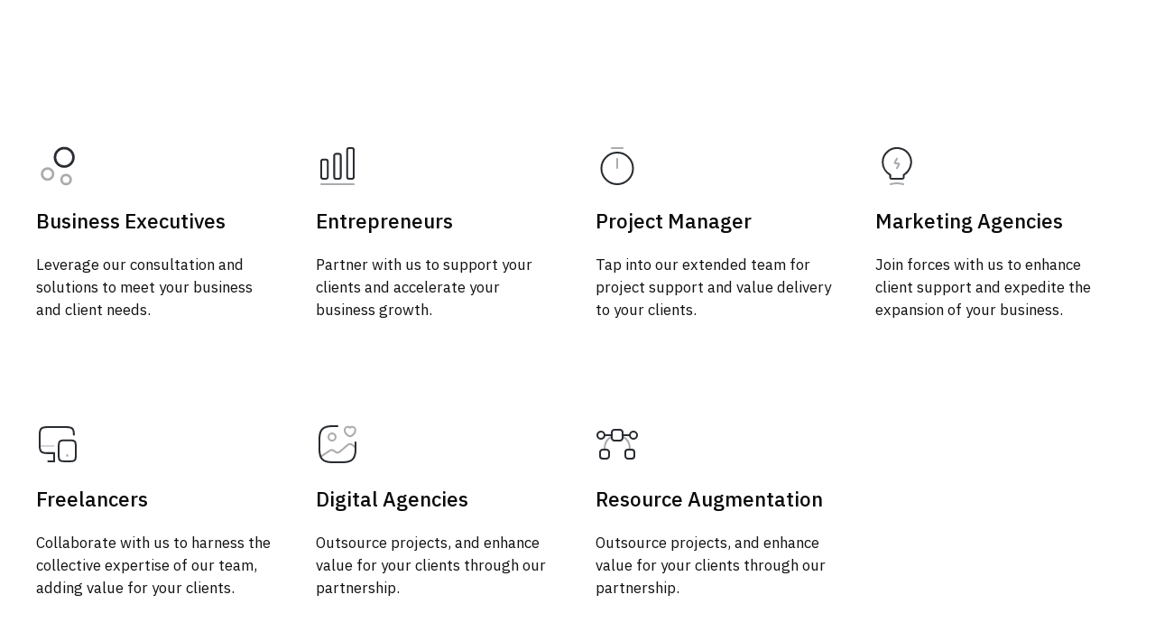

--- FILE ---
content_type: text/html; charset=utf-8
request_url: https://woxro.com/partnership
body_size: 11439
content:
<!DOCTYPE html><html lang="en"><head><meta charSet="utf-8"/><meta name="viewport" content="width=device-width, initial-scale=1"/><link rel="preload" href="/_next/static/media/0484562807a97172-s.p.woff2" as="font" crossorigin="" type="font/woff2"/><link rel="preload" href="/_next/static/media/26d4368bf94c0ec4-s.p.woff2" as="font" crossorigin="" type="font/woff2"/><link rel="preload" href="/_next/static/media/47cbc4e2adbc5db9-s.p.woff2" as="font" crossorigin="" type="font/woff2"/><link rel="preload" href="/_next/static/media/6245472ced48d3be-s.p.woff2" as="font" crossorigin="" type="font/woff2"/><link rel="preload" href="/_next/static/media/7db6c35d839a711c-s.p.woff2" as="font" crossorigin="" type="font/woff2"/><link rel="preload" href="/_next/static/media/8888a3826f4a3af4-s.p.woff2" as="font" crossorigin="" type="font/woff2"/><link rel="preload" href="/_next/static/media/b957ea75a84b6ea7-s.p.woff2" as="font" crossorigin="" type="font/woff2"/><link rel="preload" href="/_next/static/media/dc1a31dd116e0329-s.p.woff2" as="font" crossorigin="" type="font/woff2"/><link rel="preload" href="/_next/static/media/e4af272ccee01ff0-s.p.woff2" as="font" crossorigin="" type="font/woff2"/><link rel="preload" href="/_next/static/media/eafabf029ad39a43-s.p.woff2" as="font" crossorigin="" type="font/woff2"/><link rel="preload" as="image" href="https://assets.woxro.com/Partnership/BE.svg"/><link rel="preload" as="image" href="https://assets.woxro.com/Partnership/Enter.svg"/><link rel="preload" as="image" href="https://assets.woxro.com/Partnership/Proman.svg"/><link rel="preload" as="image" href="https://assets.woxro.com/Partnership/marAgen.svg"/><link rel="preload" as="image" href="https://assets.woxro.com/Partnership/Freelance.svg"/><link rel="preload" as="image" href="https://assets.woxro.com/Partnership/DigitalAgen.svg"/><link rel="preload" as="image" href="https://assets.woxro.com/Partnership/resAug.svg"/><link rel="preload" as="image" href="https://assets.woxro.com/Partnership/Filloutform.jpg"/><link rel="preload" as="image" href="https://assets.woxro.com/Partnership/Attendaninterview.jpg"/><link rel="preload" as="image" href="https://assets.woxro.com/Partnership/Recieveproposal.jpg"/><link rel="stylesheet" href="/_next/static/css/01d2af8fe1836aaf.css" data-precedence="next"/><link rel="stylesheet" href="/_next/static/css/aad3abe2dadbfffb.css" data-precedence="next"/><link rel="stylesheet" href="/_next/static/css/c621e2cfc90a1bf9.css" data-precedence="next"/><link rel="preload" as="script" fetchPriority="low" href="/_next/static/chunks/webpack-e9e3044d4e7b2bef.js"/><script src="/_next/static/chunks/fd9d1056-7cc8dde2ecd85adc.js" async=""></script><script src="/_next/static/chunks/2117-6bdc5024635f4d2b.js" async=""></script><script src="/_next/static/chunks/main-app-b85dee7e189ea26b.js" async=""></script><script src="/_next/static/chunks/578c2090-fce567f3ad726497.js" async=""></script><script src="/_next/static/chunks/fca4dd8b-d7ba7ea9bdce8547.js" async=""></script><script src="/_next/static/chunks/5e22fd23-b3ab1b52945ac149.js" async=""></script><script src="/_next/static/chunks/795d4814-08abd9a22e8d113f.js" async=""></script><script src="/_next/static/chunks/a4634e51-ef0f1aed20ad33a6.js" async=""></script><script src="/_next/static/chunks/2972-628063040b4b9db6.js" async=""></script><script src="/_next/static/chunks/1252-00b7460b0eb8f548.js" async=""></script><script src="/_next/static/chunks/2957-6c251c341304c21c.js" async=""></script><script src="/_next/static/chunks/3464-a8b24d784478c6db.js" async=""></script><script src="/_next/static/chunks/4086-1e44d8b47bdf6106.js" async=""></script><script src="/_next/static/chunks/2949-fbd76dbdc4e4a148.js" async=""></script><script src="/_next/static/chunks/2287-6417b2b5e81128b3.js" async=""></script><script src="/_next/static/chunks/5186-b921d6cd3847cc4e.js" async=""></script><script src="/_next/static/chunks/1659-eec3440c0652f294.js" async=""></script><script src="/_next/static/chunks/8218-e36930668a6061eb.js" async=""></script><script src="/_next/static/chunks/app/(routes)/partnership/page-bf3bd7e1b184b1f0.js" async=""></script><script src="/_next/static/chunks/8667-192e59fd45851492.js" async=""></script><script src="/_next/static/chunks/app/layout-8fbd819f8c1346b6.js" async=""></script><script src="/_next/static/chunks/5878-9d9a1168dbd7a09c.js" async=""></script><script src="/_next/static/chunks/app/not-found-ef866d0544f028c2.js" async=""></script><link rel="preload" href="https://www.googletagmanager.com/gtm.js?id=G-KZ8MTXVR6D" as="script"/><link rel="preload" as="image" href="https://assets.woxro.com/Partnership/welcometowox.jpg"/><link rel="preload" as="image" href="https://assets.woxro.com/V3.0-Add-ons/PartnershipModel.jpg"/><link rel="preload" as="image" href="https://assets.woxro.com/FooterLogo/FooterFacebook.svg"/><link rel="preload" as="image" href="https://assets.woxro.com/FooterLogo/FooterTwitter1.svg"/><link rel="preload" as="image" href="https://assets.woxro.com/FooterLogo/FooterLinkedin.svg"/><link rel="preload" as="image" href="https://assets.woxro.com/FooterLogo/LogoInsta.svg"/><link rel="preload" as="image" href="https://assets.woxro.com/FooterLogo/FooterGlobe.svg"/><link rel="preload" as="image" href="https://assets.woxro.com/FooterLogo/FooterRating.svg"/><link rel="preload" as="image" href="https://assets.woxro.com/FooterLogo/AppStoreImg.svg"/><link rel="preload" as="image" href="https://assets.woxro.com/FooterLogo/GoogleStoreImg.svg"/><link rel="preload" as="image" href="https://www.facebook.com/tr?id=1245207189851991&amp;ev=PageView&amp;noscript=1"/><title>Best partnership solutions for business growth | Woxro |</title><meta name="description" content="Are you looking for the best partnership solutions for your businesses growth, then here is a leading partnership providing company in India known as Woxro."/><link rel="manifest" href="/manifest.webmanifest" crossorigin="use-credentials"/><meta property="og:title" content="Best partnership solutions for business growth | Woxro |"/><meta property="og:description" content="Are you looking for the best partnership solutions for your businesses growth, then here is a leading partnership providing company in India known as Woxro."/><meta property="og:url" content="https://woxro.com/partnership"/><meta property="og:image" content="https://assets.woxro.com/OgImage/PartnerOgImage.jpg"/><meta property="og:image:alt" content="Best partnership solutions for business growth | Woxro |"/><meta property="og:type" content="article"/><meta name="twitter:card" content="summary_large_image"/><meta name="twitter:title" content="Best partnership solutions for business growth | Woxro |"/><meta name="twitter:description" content="Are you looking for the best partnership solutions for your businesses growth, then here is a leading partnership providing company in India known as Woxro."/><meta name="twitter:image" content="https://assets.woxro.com/OgImage/PartnerOgImage.jpg"/><link rel="icon" href="/favicon.ico" type="image/x-icon" sizes="16x16"/><link rel="apple-touch-icon" href="/apple-icon.png?ad896e83c7c611df" type="image/png" sizes="180x180"/><meta name="next-size-adjust"/><script src="/_next/static/chunks/polyfills-42372ed130431b0a.js" noModule=""></script></head><body class="__variable_f367f3 __variable_f75ab1 __variable_67235b __variable_e36b36 __variable_3cc3ad"><noscript><iframe src="https://www.googletagmanager.com/ns.html?id=GTM-WW9QFBGQ" height="0" width="0" style="display:none;visibility:hidden"></iframe></noscript><div class="flex flex-col relative"><header style="top:0;left:0;width:100%;opacity:0;transform:translateY(-100px)" class="w-full flex flex-col absolute items-center justify-center focus:outline-none z-50   h-16 md:h-[5rem] "><nav class="w-[90%] 2xl:w-[80%] grid 2xl:flex justify-between grid-cols-12" aria-label="Main Navigation "><p class="col-span-1 2xl:col-span-4 font-robotoCons text-[2.7rem] italic font-[700] md:text-[3rem] text-[#ffffff]"><a class="relative bottom-[0.2rem] sm:bottom-[0.3rem]" aria-label="Homepage" href="/">woxro</a></p><div class="col-start-3 col-span-10 2xl:col-span-8  flex items-center"><div class=" w-full 2xl:flex 2xl:space-x-14 grid grid-cols-12 2xl:grid-cols-10"><ul class="hidden xl:col-start-2 col-span-10 xl:col-span-9 2xl:col-span-8 lg:flex 2xl:space-x-8 justify-evenly font-ibm text-sm md:text-[15px] xl:text-[1rem] items-center"><li class="cursor-pointer text-[0.9rem] xl:text-[1.1rem] font-light font-[#2e2e2e]"><a href="/about-woxro">Who we are</a></li><li class="cursor-pointer text-[0.9rem] xl:text-[1.1rem] font-light font-[#2e2e2e]"><a href="/what-we-do">What we do</a></li><li class="cursor-pointer text-[0.9rem] xl:text-[1.1rem] font-light font-[#2e2e2e]"><a href="/our-works">Our Works</a></li><li class="cursor-pointer text-[0.9rem] xl:text-[1.1rem] font-light font-[#2e2e2e]"><a href="/industries">Industries</a></li><li class="cursor-pointer text-[0.9rem] xl:text-[1.1rem] font-light font-[#2e2e2e]"><a href="/careers">Careers</a></li><li class="cursor-pointer text-[0.9rem] xl:text-[1.1rem] font-light font-[#2e2e2e]"><a href="/blogs">Insights</a></li><li class="cursor-pointer text-[0.9rem] xl:text-[1.1rem] font-light font-[#2e2e2e]"><a href="/contact-us/general-enquiry">Contact us</a></li></ul><div class="flex 2xl:space-x-8 items-center col-start-8 sm:col-start-10 md:col-start-10 lg:col-start-11 2xl:col-start-9 col-span-5 sm:col-span-3 md:col-span-5 lg:col-span-4 xl:col-span-2 justify-between  md:justify-evenly text-white"><a href="/employee-login"><svg viewBox="0 0 14 18" class="w-[1.25rem] h-[1.25rem] xl:w-[1.25rem] xl:h-[1.25rem]" fill="none" xmlns="http://www.w3.org/2000/svg"><path d="M7 1.5C7.61807 1.5 8.22225 1.68328 8.73616 2.02666C9.25006 2.37004 9.6506 2.85809 9.88712 3.42911C10.1236 4.00013 10.1855 4.62847 10.065 5.23466C9.94438 5.84085 9.64675 6.39767 9.20971 6.83471C8.77267 7.27175 8.21585 7.56938 7.60966 7.68995C7.00347 7.81053 6.37513 7.74865 5.80411 7.51212C5.2331 7.2756 4.74504 6.87506 4.40166 6.36116C4.05828 5.84725 3.875 5.24307 3.875 4.625C3.875 3.7962 4.20424 3.00134 4.79029 2.41529C5.37634 1.82924 6.1712 1.5 7 1.5ZM7 0.25C6.13471 0.25 5.28885 0.506589 4.56938 0.98732C3.84992 1.46805 3.28916 2.15133 2.95803 2.95076C2.62689 3.75019 2.54025 4.62985 2.70906 5.47852C2.87787 6.32719 3.29455 7.10674 3.90641 7.71859C4.51826 8.33045 5.29781 8.74713 6.14648 8.91594C6.99515 9.08475 7.87481 8.99811 8.67424 8.66697C9.47367 8.33584 10.1569 7.77508 10.6377 7.05562C11.1184 6.33615 11.375 5.49029 11.375 4.625C11.375 3.46468 10.9141 2.35188 10.0936 1.53141C9.27312 0.710936 8.16032 0.25 7 0.25ZM13.25 17.75H12V14.625C12 14.2146 11.9192 13.8083 11.7621 13.4291C11.6051 13.05 11.3749 12.7055 11.0847 12.4153C10.7945 12.1251 10.45 11.8949 10.0709 11.7379C9.69174 11.5808 9.28538 11.5 8.875 11.5H5.125C4.2962 11.5 3.50134 11.8292 2.91529 12.4153C2.32924 13.0013 2 13.7962 2 14.625V17.75H0.75V14.625C0.75 13.4647 1.21094 12.3519 2.03141 11.5314C2.85188 10.7109 3.96468 10.25 5.125 10.25H8.875C10.0353 10.25 11.1481 10.7109 11.9686 11.5314C12.7891 12.3519 13.25 13.4647 13.25 14.625V17.75Z" fill="#ffffff"></path></svg></a><svg id="chat-icon" class="w-[1.5rem] h-[1.5rem] xl:w-[1.4rem] xl:h-[1.4rem] cursor-pointer" viewBox="0 0 20 20" fill="none" xmlns="http://www.w3.org/2000/svg"><path d="M11.0875 18.75L10 18.125L12.5 13.75H16.25C16.5815 13.75 16.8995 13.6183 17.1339 13.3839C17.3683 13.1495 17.5 12.8315 17.5 12.5V5C17.5 4.66848 17.3683 4.35054 17.1339 4.11612C16.8995 3.8817 16.5815 3.75 16.25 3.75H3.75C3.41848 3.75 3.10054 3.8817 2.86612 4.11612C2.6317 4.35054 2.5 4.66848 2.5 5V12.5C2.5 12.8315 2.6317 13.1495 2.86612 13.3839C3.10054 13.6183 3.41848 13.75 3.75 13.75H9.375V15H3.75C3.08696 15 2.45107 14.7366 1.98223 14.2678C1.51339 13.7989 1.25 13.163 1.25 12.5V5C1.25 4.33696 1.51339 3.70107 1.98223 3.23223C2.45107 2.76339 3.08696 2.5 3.75 2.5H16.25C16.913 2.5 17.5489 2.76339 18.0178 3.23223C18.4866 3.70107 18.75 4.33696 18.75 5V12.5C18.75 13.163 18.4866 13.7989 18.0178 14.2678C17.5489 14.7366 16.913 15 16.25 15H13.225L11.0875 18.75Z" fill="#ffffff"></path><path d="M5 6.25H15V7.5H5V6.25ZM5 10H11.25V11.25H5V10Z" fill="#ffffff"></path></svg><div class="flex flex-col cursor-pointer h-full justify-center " style="gap:7px"><div class="bg-[#ffffff]  w-8 xl:w-9 h-[1.7px] 2xl:h-[1.5px]"></div><div class="bg-[#ffffff] w-8 xl:w-9 h-[1.7px] 2xl:h-[1.5px]"></div></div></div></div></div></nav><div></div></header><div class="  w-full top-0 left-0 "></div></div><div class="w-full h-svh relative flex justify-center items-center lg:items-end overflow-hidden" style="opacity:0"><video class="absolute top-0 left-0 w-full h-full object-cover z-0" poster="https://assets.woxro.com/Partnership/PartnershipBG.webp" autoPlay="" loop="" muted="" playsInline="" disablePictureInPicture="" controlsList="nodownload nofullscreen noremoteplayback"><source src="https://assets.woxro.com/Partnership/PartnershipBG/PartnershipBG.m3u8" type="application/x-mpegURL"/></video><div class="relative z-10 w-[95%] lg:w-[90%] xl:w-[90%] 2xl:w-[80%] h-full flex items-end pb-20 md:pb-0 md:items-center"><div class="font-roboto text-white w-full xl:w-[95%] gap-12 h-[70%] relative"><div class="flex flex-col gap-5 absolute bottom-0" style="opacity:0;transform:translateY(20px)"><h1 class="md:w-[70%] lg:w-[90%] font-roboto text-[2.5rem] md:text-[3.7rem] xl:text-[4rem] 2xl:text-[6.5rem] leading-[3rem] md:leading-[4rem] xl:leading-[5rem] 2xl:leading-[7rem] font-normal" style="opacity:0;transform:translateY(20px)">Partnerships</h1><p class="left-2 font-ibm font-light text-[1rem] xl:text-[1.1rem] 2xl:text-[1.3rem] text-[#ebe9e9] leading-normal text-left lg:w-[60%] 2xl:w-[60%] w-full" style="opacity:0;transform:translateY(20px)"> We welcome organizations and professionals to collaborate with us in shaping a brighter tomorrow. Explore the possibilities</p></div></div></div></div><main><section class="w-full pt-20 lg:pt-40 pb-20 lg:pb-40 font-ibm flex justify-center"><div class="xl:w-[1200px] w-[90%]" style="opacity:0"><div class="grid grid-cols-1 md:grid-cols-2 lg:grid-cols-3 xl:grid-cols-4 gap-5 lg:gap-10 gap-y-20 lg:gap-y-28"><div class="space-y-5 flex flex-col items-start" style="opacity:0;transform:translateY(10px)"><img src="https://assets.woxro.com/Partnership/BE.svg" class=" size-14 lg:size-12" alt="Business Executives"/><h2 class="font-ibm font-medium text-[1.4rem]">Business Executives</h2><p class="font-ibm text-[1.05rem] text-[#111111]">Leverage our consultation and solutions to meet your business and client needs.</p></div><div class="space-y-5 flex flex-col items-start" style="opacity:0;transform:translateY(10px)"><img src="https://assets.woxro.com/Partnership/Enter.svg" class=" size-14 lg:size-12" alt="Entrepreneurs"/><h2 class="font-ibm font-medium text-[1.4rem]">Entrepreneurs</h2><p class="font-ibm text-[1.05rem] text-[#111111]">Partner with us to support your clients and accelerate your business growth.</p></div><div class="space-y-5 flex flex-col items-start" style="opacity:0;transform:translateY(10px)"><img src="https://assets.woxro.com/Partnership/Proman.svg" class=" size-14 lg:size-12" alt="Project Manager"/><h2 class="font-ibm font-medium text-[1.4rem]">Project Manager</h2><p class="font-ibm text-[1.05rem] text-[#111111]">Tap into our extended team for project support and value delivery to your clients.</p></div><div class="space-y-5 flex flex-col items-start" style="opacity:0;transform:translateY(10px)"><img src="https://assets.woxro.com/Partnership/marAgen.svg" class=" size-14 lg:size-12" alt="Marketing Agencies"/><h2 class="font-ibm font-medium text-[1.4rem]">Marketing Agencies</h2><p class="font-ibm text-[1.05rem] text-[#111111]">Join forces with us to enhance client support and expedite the expansion of your business.</p></div><div class="space-y-5 flex flex-col items-start" style="opacity:0;transform:translateY(10px)"><img src="https://assets.woxro.com/Partnership/Freelance.svg" class=" size-14 lg:size-12" alt="Freelancers"/><h2 class="font-ibm font-medium text-[1.4rem]">Freelancers</h2><p class="font-ibm text-[1.05rem] text-[#111111]">Collaborate with us to harness the collective expertise of our team, adding value for your clients.</p></div><div class="space-y-5 flex flex-col items-start" style="opacity:0;transform:translateY(10px)"><img src="https://assets.woxro.com/Partnership/DigitalAgen.svg" class=" size-14 lg:size-12" alt="Digital Agencies"/><h2 class="font-ibm font-medium text-[1.4rem]">Digital Agencies</h2><p class="font-ibm text-[1.05rem] text-[#111111]">Outsource projects, and enhance value for your clients through our partnership.</p></div><div class="space-y-5 flex flex-col items-start" style="opacity:0;transform:translateY(10px)"><img src="https://assets.woxro.com/Partnership/resAug.svg" class=" size-14 lg:size-12" alt="Resource Augmentation"/><h2 class="font-ibm font-medium text-[1.4rem]">Resource Augmentation</h2><p class="font-ibm text-[1.05rem] text-[#111111]">Outsource projects, and enhance value for your clients through our partnership.</p></div></div></div></section><section class="w-full flex justify-center bg-[#F3F3F3] pt-10 lg:pt-40 pb-40"><div class="xl:w-[1300px] font-ibm w-[90%] flex flex-col items-center space-y-14" style="opacity:0"><h2 class="font-roboto font-medium text-5xl xl:text-6xl text-left xl:text-center leading-[3.5rem]" style="opacity:0;transform:translateY(20px)">How Do We Get Started</h2><p class="lg:text-center xl:w-[53%] opacity-70" style="opacity:0;transform:translateY(20px)">Here&#x27;s a brief elaboration on each of the steps to follow to start partnering with us. Woxro not only transcends industry boundaries but also speaks directly to your audience.</p><div class="grid grid-cols-1 md:grid-cols-2 xl:grid-cols-4 gap-8" style="opacity:0"><div class="bg-white space-y-6 " style="opacity:0;transform:translateY(20px)"><div class="overflow-hidden"><img src="https://assets.woxro.com/Partnership/Filloutform.jpg" alt="Connect with Us"/></div><div class="px-4 py-4 space-y-3 "><h3 class="text-[20px] font-medium">Connect with Us</h3><p class="text-[#525252] lg:h-32">Whether you&#x27;re a business executive, entrepreneur, project manager, or from a marketing agency, we’re excited to learn more about your vision.</p><h4 class="text-[#003CFF]">Process 1/4</h4></div></div><div class="bg-white space-y-6 " style="opacity:0;transform:translateY(20px)"><div class="overflow-hidden"><img src="https://assets.woxro.com/Partnership/Attendaninterview.jpg" alt="Explore the Possibilities"/></div><div class="px-4 py-4 space-y-3 "><h3 class="text-[20px] font-medium">Explore the Possibilities</h3><p class="text-[#525252] lg:h-32">We’ll discuss opportunities that align with your business objectives whether you’re looking for  innovative solutions, or strategic partnerships.</p><h4 class="text-[#003CFF]">Process 2/4</h4></div></div><div class="bg-white space-y-6 " style="opacity:0;transform:translateY(20px)"><div class="overflow-hidden"><img src="https://assets.woxro.com/Partnership/Recieveproposal.jpg" alt="Customize the Approach"/></div><div class="px-4 py-4 space-y-3 "><h3 class="text-[20px] font-medium">Customize the Approach</h3><p class="text-[#525252] lg:h-32">We’ll tailor a collaboration model that fits your needs, leveraging our expertise in IT solutions.</p><h4 class="text-[#003CFF]">Process 3/4</h4></div></div><div class="bg-white space-y-6 " style="opacity:0;transform:translateY(20px)"><div class="overflow-hidden"><img src="https://assets.woxro.com/Partnership/welcometowox.jpg" alt="Begin the Partnership"/></div><div class="px-4 py-4 space-y-3 "><h3 class="text-[20px] font-medium">Begin the Partnership</h3><p class="text-[#525252] lg:h-32">We’ll get started on working towards mutual success creating impactful solutions and shaping a brighter future. </p><h4 class="text-[#003CFF]">Process 4/4</h4></div></div></div></div></section><section class="w-full h-screen flex justify-center lg:pt-20 pb-20"><div class="xl:w-[1300px] w-[90%] flex flex-col justify-center gap-16"><div class="xl:text-center flex flex-col items-center space-y-10"><h2 class="text-[2.5rem] lg:text-6xl xl:text-8xl font-roboto font-medium md:font-normal lg:w-[60%] leading-[3rem] lg:leading-[5rem] xl:leading-[6rem] md:text-center text-black" style="opacity:0;transform:translateY(20px)">Book a call with our CEO</h2><p class="text-[#111111] flex flex-col gap-5 font-ibm md:text-center font-light text-[1rem] lg:w-[60%] xl:w-[45%]" style="opacity:0;transform:translateY(20px)">Every digital challenge is distinct, which is why we start by understanding your specific situation before diving into solutions. We need to know your current status, your goals, and the obstacles you&#x27;re facing.<span>Schedule a free consultation today, and let’s unlock your digital potential together.</span></p></div><div class="flex flex-col md:flex-row gap-8 w-full justify-center" style="opacity:0"><a href="/contact-us/general-enquiry"><button class="text-left py-3 lg:py-2 px-4 w-full md:w-[20rem] text-[14px] 2xl:text-[13px] border flex items-center justify-between gap-20 font-light flex bg-[#003CFF] text-white border-[#003CFF]" style="opacity:0;transform:translateY(20px)"><span class="w-[30%] md:w-[35%]">Drop a Message!</span><p>→</p></button></a><a href="https://calendly.com/woxro/ceotalks"><button class="text-left py-3 lg:py-2 px-4 w-full md:w-[20rem] text-[14px] 2xl:text-[13px] border flex items-center justify-between gap-20 font-light flex bg-white text-[#010101] border-black" style="opacity:0;transform:translateY(20px)"><span class="w-[30%] md:w-[35%]">Schedule Meeting</span><p>→</p></button></a></div></div></section><div class="w-full text-black bg-[#F3F3F3] flex justify-center items-center px-4 pt-20 pb-20 xl:pt-40 xl:pb-40"><div class="w-full xl:w-[1300px] space-y-16 md:space-y-32" style="opacity:0"><div class="grid grid-cols-12 gap-6" style="opacity:0;transform:translateY(20px)"><div class="col-span-12 md:col-span-6 lg:col-span-4 flex justify-center items-center"><div class=" size-4/5 xl:aspect-1/1 h-full w-full"><img class="w-full h-full md:max-w-full object-cover lg:object-contain " src="https://assets.woxro.com/V3.0-Add-ons/PartnershipModel.jpg" style="opacity:0;transform:translateY(20px)"/></div></div><div class="col-span-12 md:col-span-6 lg:col-span-8 md:col-start-7 lg:col-start-5 space-y-8 md:space-y-10 flex flex-col justify-evenly"><blockquote class="font-ibm text-lg md:text-2xl lg:text-3xl font-medium" style="opacity:0;transform:translateY(20px)"><span class="text-5xl md:text-6xl">“ </span><br/>I discovered Woxro online and reached out to them for a project involving one of my client’s websites. As a freelancer, I&#x27;ve been collaborating with Woxro since 2022, and together we’ve successfully completed four projects, including a mobile e-commerce application. Their cooperation has been fantastic throughout our partnership!</blockquote><div class="font-ibm text-sm md:text-base lg:text-[19px]" style="opacity:0;transform:translateY(20px)"><p><span class="font-medium">Abeel Thomas</span><br/>Freelancer &amp; Startup Entusiast</p></div></div></div></div></div></main><section class="w-full bg-[#010101] flex justify-center pt-20 py-8 md:py-16"><div class="2xl:w-[1300px] w-[90%]  md:px-4"><h3 class="text-[#bdbdbd] text-[1rem] md:text-[1rem]  font-ibm font-light text-left">DROP US A LINE</h3><h2 class="text-white text-[2.2rem] md:text-[3rem] font-woxy font-light text-left">hello@woxro.com</h2><p class="text-[#bdbdbd] text-[1rem] md:text-[1.2rem] font-light font-ibm text-left mt-2 md:w-[60%] xl:w-[49%]">Combining intentional design with an original application of progressive technologies to create sustainable innovation.</p></div></section><footer class="w-full bg-[#010101] py-8 md:py-12 text-white flex justify-center z-50"><div class="2xl:w-[1300px] w-[90%] md:px-4 flex flex-col gap-10 lg:gap-20"><div class="flex flex-col lg:flex-row justify-between space-y-10 lg:space-y-0"><div class="flex flex-col md:flex-row w-full lg:w-[60%] justify-between space-y-10 md:space-y-0"><div class="flex flex-col"><h2 class="text-[1.2rem] font-medium">Explore</h2><ul class=" xl:w-[100%] list-none pt-4 space-y-1 grid grid-cols-2 md:grid-cols-1 justify-between gap-x-4"><div><li class="text-[#bdbdbd] py-1 lg:py-2 text-[1rem] lg:text-[1rem] font-light"><a target="" href="/partnership"><span class="underline-animation hidden md:block">Partnership</span><span class="underline-animation  md:hidden">Partnership</span></a></li><li class="text-[#bdbdbd] py-1 lg:py-2 text-[1rem] lg:text-[1rem] font-light"><a target="" href="/outcomes"><span class="underline-animation hidden md:block">Outcomes</span><span class="underline-animation  md:hidden">Outcomes</span></a></li><li class="text-[#bdbdbd] py-1 lg:py-2 text-[1rem] lg:text-[1rem] font-light"><a target="" href="/newsroom"><span class="underline-animation hidden md:block">News Room</span><span class="underline-animation  md:hidden">News Room</span></a></li><li class="text-[#bdbdbd] py-1 lg:py-2 text-[1rem] lg:text-[1rem] font-light"><a target="" href="/woxzine"><span class="underline-animation hidden md:block">E-Magazine</span><span class="underline-animation  md:hidden">E-Magazine</span></a></li><li class="text-[#bdbdbd] py-1 lg:py-2 text-[1rem] lg:text-[1rem] font-light"><a target="" href="/blogs"><span class="underline-animation hidden md:block">Insights</span><span class="underline-animation  md:hidden">Insights</span></a></li></div><div class="flex flex-col"><li class="text-[#bdbdbd] py-1 lg:py-2 text-[1rem] lg:text-[1rem] font-light"><a target="_blank" href="https://woxhost.supersite2.myorderbox.com/hosting"><span class="underline-animation hidden md:block">Woxhost 24/7</span><span class="underline-animation  md:hidden">Woxhost 24/7</span></a></li><li class="text-[#bdbdbd] py-1 lg:py-2 text-[1rem] lg:text-[1rem] font-light"><a target="" href="/ijea-foundation"><span class="underline-animation hidden md:block">IJEA Foundation</span><span class="underline-animation  md:hidden">IJEA Foundation</span></a></li><li class="text-[#bdbdbd] py-1 lg:py-2 text-[1rem] lg:text-[1rem] font-light"><a href="/montay"><span class="underline-animation hidden md:block">Montay</span><span class="underline-animation  md:hidden">Montay</span></a></li><li class="text-[#bdbdbd] py-1 lg:py-2 text-[1rem] lg:text-[1rem] font-light"><a href="/"><span class="underline-animation hidden md:block">Containex 360</span><span class="underline-animation  md:hidden">Containex 360</span></a></li><li class="text-[#bdbdbd] py-1 lg:py-2 text-[1rem] lg:text-[1rem] font-light"><a target="" href="/faqs"><span class="underline-animation hidden md:block">FAQs</span><span class="underline-animation  md:hidden">FAQs</span></a></li></div></ul></div><div class="w-full h-[1px] bg-[#676767] md:hidden"></div><div class="flex flex-col"><h2 class="text-[1.2rem] font-medium">Support</h2><ul class="  list-none pt-4 space-y-1 grid grid-cols-2 md:grid-cols-1 justify-between gap-x-4"><div><li class="text-[#bdbdbd] py-1 lg:py-2 text-[1rem] lg:text-[1rem] font-light"><a href="/services/support-and-maintenance-services"><span class="underline-animation hidden md:block">Support Services</span><span class="underline-animation  md:hidden">Support Services</span></a></li><li class="text-[#bdbdbd] py-1 lg:py-2 text-[1rem] lg:text-[1rem] font-light"><a target="_blank" href="https://woxcrew.atlassian.net/servicedesk/customer/portal/1"><span class="underline-animation hidden md:block">Support Ticket</span><span class="underline-animation  md:hidden">Support Ticket</span></a></li><li class="text-[#bdbdbd] py-1 lg:py-2 text-[1rem] lg:text-[1rem] font-light"><a href="/"><span class="underline-animation hidden md:block">Download Brochure</span><span class="underline-animation  md:hidden">Download Brochure</span></a></li><li class="text-[#bdbdbd] py-1 lg:py-2 text-[1rem] lg:text-[1rem] font-light"><a target="_blank" href="https://calendly.com/woxro/ceotalks"><span class="underline-animation hidden md:block">Connect with CEO</span><span class="underline-animation  md:hidden">Connect with CEO</span></a></li><li class="text-[#bdbdbd] py-1 lg:py-2 text-[1rem] lg:text-[1rem] font-light"><a target="" href="/terms-and-conditions"><span class="underline-animation hidden md:block">Terms &amp; Conditions</span><span class="underline-animation  md:hidden">Terms &amp; Conditions</span></a></li></div><div class="flex flex-col"><li class="text-[#bdbdbd] py-1 lg:py-2 text-[1rem] lg:text-[1rem] font-light"><a target="" href="/privacy-policy"><span class="underline-animation hidden md:block">Privacy Policy</span><span class="underline-animation  md:hidden">Privacy Policy</span></a></li><li class="text-[#bdbdbd] py-1 lg:py-2 text-[1rem] lg:text-[1rem] font-light"><a target="" href="/cookies-policy"><span class="underline-animation hidden md:block">Cookie Policy</span><span class="underline-animation  md:hidden">Cookie Policy</span></a></li><li class="text-[#bdbdbd] py-1 lg:py-2 text-[1rem] lg:text-[1rem] font-light"><a target="_blank" href="https://rzp.io/l/woxrodomesticpayments"><span class="underline-animation hidden md:block">Payments</span><span class="underline-animation  md:hidden">Payments</span></a></li><li class="text-[#bdbdbd] py-1 lg:py-2 text-[1rem] lg:text-[1rem] font-light"><a target="" href="/knowledgebase"><span class="underline-animation hidden md:block">Knowledge Base</span><span class="underline-animation  md:hidden">Knowledge Base</span></a></li></div></ul></div><div class="w-full h-[1px] bg-[#676767] md:hidden"></div><div class="flex flex-col"><h2 class="text-[1.2rem] font-medium">Quick Links</h2><ul class="  list-none pt-4 space-y-1 grid grid-cols-2 md:grid-cols-1 justify-between gap-x-4"><div><li class="text-[#bdbdbd] py-1 lg:py-2 text-[1rem] lg:text-[1rem] font-light"><a target="" href="/services/erp-implementation"><span class="underline-animation hidden md:block">Enterprise Resource Planning</span><span class="underline-animation  md:hidden">ERP Implementation</span></a></li><li class="text-[#bdbdbd] py-1 lg:py-2 text-[1rem] lg:text-[1rem] font-light"><a target="" href="/services/erp-implementation/microsoft-dynamics-365-business-central"><span class="underline-animation hidden md:block">D365 Business Central</span><span class="underline-animation  md:hidden">D365 BC</span></a></li><li class="text-[#bdbdbd] py-1 lg:py-2 text-[1rem] lg:text-[1rem] font-light"><a target="" href="/services/erp-implementation/dynamics-365-supply-chain-management"><span class="underline-animation hidden md:block">D365 Supply Chain Management</span><span class="underline-animation  md:hidden">D365 SCM</span></a></li><li class="text-[#bdbdbd] py-1 lg:py-2 text-[1rem] lg:text-[1rem] font-light"><a target="" href="/services/e-commerce"><span class="underline-animation hidden md:block">Ecommerce Development</span><span class="underline-animation  md:hidden">Ecommerce</span></a></li><li class="text-[#bdbdbd] py-1 lg:py-2 text-[1rem] lg:text-[1rem] font-light"><a target="" href="/services/mobile-app-development"><span class="underline-animation hidden md:block">Mobile Application Development</span><span class="underline-animation  md:hidden">Mobile Application</span></a></li></div><div class="flex flex-col"><li class="text-[#bdbdbd] py-1 lg:py-2 text-[1rem] lg:text-[1rem] font-light"><a target="" href="/services/cognitive-ai"><span class="underline-animation hidden md:block">Cognitive AI</span><span class="underline-animation  md:hidden">Cognitive AI</span></a></li><li class="text-[#bdbdbd] py-1 lg:py-2 text-[1rem] lg:text-[1rem] font-light"><a target="" href="/services/iot-and-connected-hardware"><span class="underline-animation hidden md:block">IoT and Enterprise Hardware</span><span class="underline-animation  md:hidden">Enterprise Hardware</span></a></li><li class="text-[#bdbdbd] py-1 lg:py-2 text-[1rem] lg:text-[1rem] font-light"><a target="" href="/services/resource-augmentation"><span class="underline-animation hidden md:block">Resource Augmentation</span><span class="underline-animation  md:hidden">Resource Augmentation</span></a></li><li class="text-[#bdbdbd] py-1 lg:py-2 text-[1rem] lg:text-[1rem] font-light"><a target="" href="/services/process-re-engineering"><span class="underline-animation hidden md:block">Process Re-engineering</span><span class="underline-animation  md:hidden">Process Re-engineering</span></a></li><li class="text-[#bdbdbd] py-1 lg:py-2 text-[1rem] lg:text-[1rem] font-light"><a target="" href="/services/support-and-maintenance-services"><span class="underline-animation hidden md:block">Support and Maintenance</span><span class="underline-animation  md:hidden">Support and Maintenance</span></a></li></div></ul></div></div><div class="w-full h-[1px] bg-[#676767] md:hidden"></div><div class="flex flex-col gap-4 2xl:relative w-full lg:w-[40%] lg:items-end"><div class="text-white flex flex-col gap-2 lg:gap-6"><h2 class="text-[1.2rem] font-medium mb-4 md:mb-0">Connect</h2><div class="space-y-2"><h3 class="text-[1rem] flex justify-between w-[19rem] gap-10 text-left font-light text-[#A5A5A5]"><span>W! Team India </span><span class="text-right"><a href="tel:+91 4802081730">: +91 480 2981730</a></span></h3><h3 class="text-[1rem] flex justify-between w-[19rem] gap-10 text-left font-light text-[#A5A5A5]"><span>W! Team UK </span><span class="text-right"><a href="tel:+44 1225290773">: +44 1225 29 0773</a></span></h3><h3 class="text-[1rem] flex justify-between w-[19rem] gap-10 text-left font-light text-[#A5A5A5]"><span>Sales Queries </span><span class="text-right"><a href="tel:+91 9778800730">: +91 9778800 730</a></span></h3><h3 class="text-[1rem] flex justify-between w-[19rem] gap-10 text-left font-light text-[#A5A5A5]"><span>HR Queries </span><span class="text-right"><a href="tel:+91 9778800739">: +91 9778800 739</a></span></h3></div><div class="hidden justify-center lg:flex xl:mt-5"><div class="flex gap-4"><a target="_blank" href="https://www.facebook.com/woxro"><div class="flex-shrink-0"><img src="https://assets.woxro.com/FooterLogo/FooterFacebook.svg" alt="" class=""/></div></a><a target="_blank" href="https://x.com/woxro_in"><div class="flex-shrink-0"><img src="https://assets.woxro.com/FooterLogo/FooterTwitter1.svg" alt="" class=""/></div></a><a target="_blank" href="https://www.linkedin.com/company/woxrotechnologysolutions/mycompany/"><div class="flex-shrink-0"><img src="https://assets.woxro.com/FooterLogo/FooterLinkedin.svg" alt="" class=""/></div></a><a target="_blank" href="https://www.instagram.com/woxroglobal/ "><div class="flex-shrink-0"><img src="https://assets.woxro.com/FooterLogo/LogoInsta.svg" alt="" class=""/></div></a><a target="_blank" href="https://dribbble.com/woxro"><div class="flex-shrink-0"><img src="https://assets.woxro.com/FooterLogo/FooterGlobe.svg" alt="" class=""/></div></a><a target="_blank" href="https://clutch.co/profile/woxro?utm_source=widget&amp;utm_medium=2&amp;utm_campaign=widget&amp;utm_content=logo&amp;utm_term=woxro.com#highlights"><div class="flex-shrink-0"><img src="https://assets.woxro.com/FooterLogo/FooterRating.svg" alt="" class=""/></div></a></div></div></div></div><div class="w-full h-[1px] bg-[#676767] md:hidden"></div></div><div class="space-y-5 flex flex-col items-center lg:items-start lg:mt-5"><div class="flex flex-col justify-between w-full items-center lg:items-start lg:flex-row gap-y-10 lg:gap-y-0"><div class="flex gap-8"><a href="https://play.google.com/store/apps/details?id=woxro.woxconnect" target="_blank"><img src="https://assets.woxro.com/FooterLogo/AppStoreImg.svg" alt="App Store"/></a><a href="https://play.google.com/store/apps/details?id=woxro.woxconnect" target="_blank"><img src="https://assets.woxro.com/FooterLogo/GoogleStoreImg.svg" alt="Google Play"/></a></div></div><div class="flex flex-col gap-6 xl:gap-0 lg:flex-row justify-between w-full items-center text-center lg:text-left"><h3 class="text-[0.9rem] md:text-[1rem] font-light text-[#bdbdbd] mb-5 lg:mb-0">Woxconnect- Get our latest thinking on your iPhone, iPad, or Android device.</h3><h3 class="text-[0.9rem] md:text-[1rem] font-light text-[#bdbdbd]">© 2025 Woxro Technology Solutions Pvt Ltd. All Rights Reserved</h3></div></div></div></footer><noscript><img height="1" width="1" style="display:none" src="https://www.facebook.com/tr?id=1245207189851991&amp;ev=PageView&amp;noscript=1" alt="Meta Pixel"/></noscript><script src="/_next/static/chunks/webpack-e9e3044d4e7b2bef.js" async=""></script><script>(self.__next_f=self.__next_f||[]).push([0]);self.__next_f.push([2,null])</script><script>self.__next_f.push([1,"1:HL[\"/_next/static/media/0484562807a97172-s.p.woff2\",\"font\",{\"crossOrigin\":\"\",\"type\":\"font/woff2\"}]\n2:HL[\"/_next/static/media/26d4368bf94c0ec4-s.p.woff2\",\"font\",{\"crossOrigin\":\"\",\"type\":\"font/woff2\"}]\n3:HL[\"/_next/static/media/47cbc4e2adbc5db9-s.p.woff2\",\"font\",{\"crossOrigin\":\"\",\"type\":\"font/woff2\"}]\n4:HL[\"/_next/static/media/6245472ced48d3be-s.p.woff2\",\"font\",{\"crossOrigin\":\"\",\"type\":\"font/woff2\"}]\n5:HL[\"/_next/static/media/7db6c35d839a711c-s.p.woff2\",\"font\",{\"crossOrigin\":\"\",\"type\":\"font/woff2\"}]\n6:HL[\"/_next/static/media/8888a3826f4a3af4-s.p.woff2\",\"font\",{\"crossOrigin\":\"\",\"type\":\"font/woff2\"}]\n7:HL[\"/_next/static/media/b957ea75a84b6ea7-s.p.woff2\",\"font\",{\"crossOrigin\":\"\",\"type\":\"font/woff2\"}]\n8:HL[\"/_next/static/media/dc1a31dd116e0329-s.p.woff2\",\"font\",{\"crossOrigin\":\"\",\"type\":\"font/woff2\"}]\n9:HL[\"/_next/static/media/e4af272ccee01ff0-s.p.woff2\",\"font\",{\"crossOrigin\":\"\",\"type\":\"font/woff2\"}]\na:HL[\"/_next/static/media/eafabf029ad39a43-s.p.woff2\",\"font\",{\"crossOrigin\":\"\",\"type\":\"font/woff2\"}]\nb:HL[\"/_next/static/css/01d2af8fe1836aaf.css\",\"style\"]\nc:HL[\"/_next/static/css/aad3abe2dadbfffb.css\",\"style\"]\nd:HL[\"/_next/static/css/c621e2cfc90a1bf9.css\",\"style\"]\n"])</script><script>self.__next_f.push([1,"e:I[12846,[],\"\"]\n10:I[2148,[\"3217\",\"static/chunks/578c2090-fce567f3ad726497.js\",\"2376\",\"static/chunks/fca4dd8b-d7ba7ea9bdce8547.js\",\"5452\",\"static/chunks/5e22fd23-b3ab1b52945ac149.js\",\"6051\",\"static/chunks/795d4814-08abd9a22e8d113f.js\",\"2404\",\"static/chunks/a4634e51-ef0f1aed20ad33a6.js\",\"2972\",\"static/chunks/2972-628063040b4b9db6.js\",\"1252\",\"static/chunks/1252-00b7460b0eb8f548.js\",\"2957\",\"static/chunks/2957-6c251c341304c21c.js\",\"3464\",\"static/chunks/3464-a8b24d784478c6db.js\",\"4086\",\"static/chunks/4086-1e44d8b47bdf6106.js\",\"2949\",\"static/chunks/2949-fbd76dbdc4e4a148.js\",\"2287\",\"static/chunks/2287-6417b2b5e81128b3.js\",\"5186\",\"static/chunks/5186-b921d6cd3847cc4e.js\",\"1659\",\"static/chunks/1659-eec3440c0652f294.js\",\"8218\",\"static/chunks/8218-e36930668a6061eb.js\",\"193\",\"static/chunks/app/(routes)/partnership/page-bf3bd7e1b184b1f0.js\"],\"default\"]\n11:I[4707,[],\"\"]\n12:I[36423,[],\"\"]\n15:I[61060,[],\"\"]\n16:[]\n0:[\"$\",\"$Le\",null,{\"buildId\":\"dQ5x_LZonMen5J4D3DIM0\",\"assetPrefix\":\"\",\"urlParts\":[\"\",\"partnership\"],\"initialTree\":[\"\",{\"children\":[\"(routes)\",{\"children\":[\"partnership\",{\"children\":[\"__PAGE__\",{}]}]}]},\"$undefined\",\"$undefined\",true],\"initialSeedData\":[\"\",{\"children\":[\"(routes)\",{\"children\":[\"partnership\",{\"children\":[\"__PAGE__\",{},[[\"$Lf\",[\"$\",\"$L10\",null,{}],[[\"$\",\"link\",\"0\",{\"rel\":\"stylesheet\",\"href\":\"/_next/static/css/c621e2cfc90a1bf9.css\",\"precedence\":\"next\",\"crossOrigin\":\"$undefined\"}]]],null],null]},[null,[\"$\",\"$L11\",null,{\"parallelRouterKey\":\"children\",\"segmentPath\":[\"children\",\"(routes)\",\"children\",\"partnership\",\"children\"],\"error\":\"$undefined\",\"errorStyles\":\"$undefined\",\"errorScripts\":\"$undefined\",\"template\":[\"$\",\"$L12\",null,{}],\"templateStyles\":\"$undefined\",\"templateScripts\":\"$undefined\",\"notFound\":\"$undefined\",\"notFoundStyles\":\"$undefined\"}]],null]},[null,[\"$\",\"$L11\",null,{\"parallelRouterKey\":\"children\",\"segmentPath\":[\"children\",\"(routes)\",\"children\"],\"error\":\"$undefined\",\"errorStyles\":\"$undefined\",\"errorScripts\":\"$undefined\",\"template\":[\"$\",\"$L12\",null,{}],\"templateStyles\":\"$undefined\",\"templateScripts\":\"$u"])</script><script>self.__next_f.push([1,"ndefined\",\"notFound\":\"$undefined\",\"notFoundStyles\":\"$undefined\"}]],null]},[[[[\"$\",\"link\",\"0\",{\"rel\":\"stylesheet\",\"href\":\"/_next/static/css/01d2af8fe1836aaf.css\",\"precedence\":\"next\",\"crossOrigin\":\"$undefined\"}],[\"$\",\"link\",\"1\",{\"rel\":\"stylesheet\",\"href\":\"/_next/static/css/aad3abe2dadbfffb.css\",\"precedence\":\"next\",\"crossOrigin\":\"$undefined\"}]],\"$L13\"],null],null],\"couldBeIntercepted\":false,\"initialHead\":[null,\"$L14\"],\"globalErrorComponent\":\"$15\",\"missingSlots\":\"$W16\"}]\n"])</script><script>self.__next_f.push([1,"17:I[98087,[\"3217\",\"static/chunks/578c2090-fce567f3ad726497.js\",\"1252\",\"static/chunks/1252-00b7460b0eb8f548.js\",\"8667\",\"static/chunks/8667-192e59fd45851492.js\",\"3185\",\"static/chunks/app/layout-8fbd819f8c1346b6.js\"],\"GoogleTagManager\"]\n18:I[88003,[\"3217\",\"static/chunks/578c2090-fce567f3ad726497.js\",\"1252\",\"static/chunks/1252-00b7460b0eb8f548.js\",\"8667\",\"static/chunks/8667-192e59fd45851492.js\",\"3185\",\"static/chunks/app/layout-8fbd819f8c1346b6.js\"],\"\"]\n19:I[68078,[\"3217\",\"static/chunks/578c2090-fce567f3ad726497.js\",\"1252\",\"static/chunks/1252-00b7460b0eb8f548.js\",\"8667\",\"static/chunks/8667-192e59fd45851492.js\",\"3185\",\"static/chunks/app/layout-8fbd819f8c1346b6.js\"],\"DataProvider\"]\n1a:I[65878,[\"2972\",\"static/chunks/2972-628063040b4b9db6.js\",\"5878\",\"static/chunks/5878-9d9a1168dbd7a09c.js\",\"9160\",\"static/chunks/app/not-found-ef866d0544f028c2.js\"],\"Image\"]\n1b:I[78135,[\"3217\",\"static/chunks/578c2090-fce567f3ad726497.js\",\"1252\",\"static/chunks/1252-00b7460b0eb8f548.js\",\"8667\",\"static/chunks/8667-192e59fd45851492.js\",\"3185\",\"static/chunks/app/layout-8fbd819f8c1346b6.js\"],\"default\"]\n"])</script><script>self.__next_f.push([1,"13:[\"$\",\"html\",null,{\"lang\":\"en\",\"children\":[null,[\"$\",\"$L17\",null,{\"gtmId\":\"G-KZ8MTXVR6D\"}],[\"$\",\"$L18\",null,{\"strategy\":\"lazyOnload\",\"src\":\"https://www.googletagmanager.com/gtag/js?id=G-KZ8MTXVR6D\"}],[\"$\",\"$L18\",null,{\"id\":\"google-analytics\",\"strategy\":\"lazyOnload\",\"children\":\"\\n          window.dataLayer = window.dataLayer || [];\\n          function gtag(){dataLayer.push(arguments);}\\n          gtag('js', new Date());\\n          gtag('config', 'G-KZ8MTXVR6D');\\n        \"}],[\"$\",\"$L18\",null,{\"id\":\"google-tag-manager\",\"strategy\":\"lazyOnload\",\"dangerouslySetInnerHTML\":{\"__html\":\"\\n            (function(w,d,s,l,i){w[l]=w[l]||[];w[l].push({'gtm.start':\\n            new Date().getTime(),event:'gtm.js'});var f=d.getElementsByTagName(s)[0],\\n            j=d.createElement(s),dl=l!='dataLayer'?'\u0026l='+l:'';j.async=true;j.src=\\n            'https://www.googletagmanager.com/gtm.js?id='+i+dl;f.parentNode.insertBefore(j,f);\\n            })(window,document,'script','dataLayer','GTM-WW9QFBGQ');\\n          \"}}],[\"$\",\"body\",null,{\"className\":\"__variable_f367f3 __variable_f75ab1 __variable_67235b __variable_e36b36 __variable_3cc3ad\",\"children\":[[\"$\",\"noscript\",null,{\"children\":[\"$\",\"iframe\",null,{\"src\":\"https://www.googletagmanager.com/ns.html?id=GTM-WW9QFBGQ\",\"height\":\"0\",\"width\":\"0\",\"style\":{\"display\":\"none\",\"visibility\":\"hidden\"}}]}],[\"$\",\"$L19\",null,{\"children\":[[\"$\",\"$L11\",null,{\"parallelRouterKey\":\"children\",\"segmentPath\":[\"children\"],\"error\":\"$undefined\",\"errorStyles\":\"$undefined\",\"errorScripts\":\"$undefined\",\"template\":[\"$\",\"$L12\",null,{}],\"templateStyles\":\"$undefined\",\"templateScripts\":\"$undefined\",\"notFound\":[\"$\",\"div\",null,{\"className\":\"w-svw h-svh flex flex-col gap-5 justify-center items-center bg-white px-4 text-center\",\"children\":[[\"$\",\"p\",null,{\"className\":\"text-[#535353] font-ibm text-[1rem] w-[80%] sm:w-full\",\"children\":\"Looks like our curious cat wandered off with this page\"}],[\"$\",\"$L1a\",null,{\"src\":\"/404.svg\",\"alt\":\"404\",\"width\":500,\"height\":500}],[\"$\",\"button\",null,{\"className\":\"md:w-80 w-[90%] sm:w-64 text-white group flex mt-8 items-center justify-between px-4 bg-black py-5 lg:py-4 transition-all duration-300\",\"children\":[[\"$\",\"span\",null,{\"className\":\"font-ibm\",\"children\":\"Send a message\"}],[\"$\",\"svg\",null,{\"stroke\":\"currentColor\",\"fill\":\"currentColor\",\"strokeWidth\":\"0\",\"viewBox\":\"0 0 16 16\",\"className\":\"group-hover:translate-x-2 transition-all duration-300\",\"children\":[\"$undefined\",[[\"$\",\"path\",\"0\",{\"fillRule\":\"evenodd\",\"clipRule\":\"evenodd\",\"d\":\"M9 13.887l5-5V8.18l-5-5-.707.707 4.146 4.147H2v1h10.44L8.292 13.18l.707.707z\",\"children\":[]}]]],\"style\":{\"color\":\"$undefined\"},\"height\":\"1em\",\"width\":\"1em\",\"xmlns\":\"http://www.w3.org/2000/svg\"}]]}]]}],\"notFoundStyles\":[]}],[\"$\",\"$L18\",null,{\"id\":\"fb-pixel-script\",\"strategy\":\"lazyOnload\",\"dangerouslySetInnerHTML\":{\"__html\":\"\\n                !function(f,b,e,v,n,t,s) {\\n                  if(f.fbq)return;n=f.fbq=function(){n.callMethod?\\n                  n.callMethod.apply(n,arguments):n.queue.push(arguments)};\\n                  if(!f._fbq)f._fbq=n;n.push=n;n.loaded=!0;n.version='2.0';\\n                  n.queue=[];t=b.createElement(e);t.async=!0;\\n                  t.src=v;s=b.getElementsByTagName(e)[0];\\n                  if (s \u0026\u0026 s.parentNode) {\\n                    s.parentNode.insertBefore(t,s);\\n                  } else {\\n                    console.warn('FB Pixel script insertion failed: parentNode not found.');\\n                  }\\n                }(window, document,'script','https://connect.facebook.net/en_US/fbevents.js');\\n                fbq('init', '1245207189851991');\\n                fbq('track', 'PageView');\\n              \"}}],[\"$\",\"noscript\",null,{\"children\":[\"$\",\"img\",null,{\"height\":\"1\",\"width\":\"1\",\"style\":{\"display\":\"none\"},\"src\":\"https://www.facebook.com/tr?id=1245207189851991\u0026ev=PageView\u0026noscript=1\",\"alt\":\"Meta Pixel\"}]}],[\"$\",\"$L1b\",null,{}]]}]]}]]}]\n"])</script><script>self.__next_f.push([1,"14:[[\"$\",\"meta\",\"0\",{\"name\":\"viewport\",\"content\":\"width=device-width, initial-scale=1\"}],[\"$\",\"meta\",\"1\",{\"charSet\":\"utf-8\"}],[\"$\",\"title\",\"2\",{\"children\":\"Best partnership solutions for business growth | Woxro |\"}],[\"$\",\"meta\",\"3\",{\"name\":\"description\",\"content\":\"Are you looking for the best partnership solutions for your businesses growth, then here is a leading partnership providing company in India known as Woxro.\"}],[\"$\",\"link\",\"4\",{\"rel\":\"manifest\",\"href\":\"/manifest.webmanifest\",\"crossOrigin\":\"use-credentials\"}],[\"$\",\"meta\",\"5\",{\"property\":\"og:title\",\"content\":\"Best partnership solutions for business growth | Woxro |\"}],[\"$\",\"meta\",\"6\",{\"property\":\"og:description\",\"content\":\"Are you looking for the best partnership solutions for your businesses growth, then here is a leading partnership providing company in India known as Woxro.\"}],[\"$\",\"meta\",\"7\",{\"property\":\"og:url\",\"content\":\"https://woxro.com/partnership\"}],[\"$\",\"meta\",\"8\",{\"property\":\"og:image\",\"content\":\"https://assets.woxro.com/OgImage/PartnerOgImage.jpg\"}],[\"$\",\"meta\",\"9\",{\"property\":\"og:image:alt\",\"content\":\"Best partnership solutions for business growth | Woxro |\"}],[\"$\",\"meta\",\"10\",{\"property\":\"og:type\",\"content\":\"article\"}],[\"$\",\"meta\",\"11\",{\"name\":\"twitter:card\",\"content\":\"summary_large_image\"}],[\"$\",\"meta\",\"12\",{\"name\":\"twitter:title\",\"content\":\"Best partnership solutions for business growth | Woxro |\"}],[\"$\",\"meta\",\"13\",{\"name\":\"twitter:description\",\"content\":\"Are you looking for the best partnership solutions for your businesses growth, then here is a leading partnership providing company in India known as Woxro.\"}],[\"$\",\"meta\",\"14\",{\"name\":\"twitter:image\",\"content\":\"https://assets.woxro.com/OgImage/PartnerOgImage.jpg\"}],[\"$\",\"link\",\"15\",{\"rel\":\"icon\",\"href\":\"/favicon.ico\",\"type\":\"image/x-icon\",\"sizes\":\"16x16\"}],[\"$\",\"link\",\"16\",{\"rel\":\"apple-touch-icon\",\"href\":\"/apple-icon.png?ad896e83c7c611df\",\"type\":\"image/png\",\"sizes\":\"180x180\"}],[\"$\",\"meta\",\"17\",{\"name\":\"next-size-adjust\"}]]\nf:null\n"])</script></body></html>

--- FILE ---
content_type: text/css
request_url: https://woxro.com/_next/static/css/aad3abe2dadbfffb.css
body_size: 20397
content:
*,:after,:before{--tw-border-spacing-x:0;--tw-border-spacing-y:0;--tw-translate-x:0;--tw-translate-y:0;--tw-rotate:0;--tw-skew-x:0;--tw-skew-y:0;--tw-scale-x:1;--tw-scale-y:1;--tw-pan-x: ;--tw-pan-y: ;--tw-pinch-zoom: ;--tw-scroll-snap-strictness:proximity;--tw-gradient-from-position: ;--tw-gradient-via-position: ;--tw-gradient-to-position: ;--tw-ordinal: ;--tw-slashed-zero: ;--tw-numeric-figure: ;--tw-numeric-spacing: ;--tw-numeric-fraction: ;--tw-ring-inset: ;--tw-ring-offset-width:0px;--tw-ring-offset-color:#fff;--tw-ring-color:rgba(59,130,246,.5);--tw-ring-offset-shadow:0 0 #0000;--tw-ring-shadow:0 0 #0000;--tw-shadow:0 0 #0000;--tw-shadow-colored:0 0 #0000;--tw-blur: ;--tw-brightness: ;--tw-contrast: ;--tw-grayscale: ;--tw-hue-rotate: ;--tw-invert: ;--tw-saturate: ;--tw-sepia: ;--tw-drop-shadow: ;--tw-backdrop-blur: ;--tw-backdrop-brightness: ;--tw-backdrop-contrast: ;--tw-backdrop-grayscale: ;--tw-backdrop-hue-rotate: ;--tw-backdrop-invert: ;--tw-backdrop-opacity: ;--tw-backdrop-saturate: ;--tw-backdrop-sepia: ;--tw-contain-size: ;--tw-contain-layout: ;--tw-contain-paint: ;--tw-contain-style: }::backdrop{--tw-border-spacing-x:0;--tw-border-spacing-y:0;--tw-translate-x:0;--tw-translate-y:0;--tw-rotate:0;--tw-skew-x:0;--tw-skew-y:0;--tw-scale-x:1;--tw-scale-y:1;--tw-pan-x: ;--tw-pan-y: ;--tw-pinch-zoom: ;--tw-scroll-snap-strictness:proximity;--tw-gradient-from-position: ;--tw-gradient-via-position: ;--tw-gradient-to-position: ;--tw-ordinal: ;--tw-slashed-zero: ;--tw-numeric-figure: ;--tw-numeric-spacing: ;--tw-numeric-fraction: ;--tw-ring-inset: ;--tw-ring-offset-width:0px;--tw-ring-offset-color:#fff;--tw-ring-color:rgba(59,130,246,.5);--tw-ring-offset-shadow:0 0 #0000;--tw-ring-shadow:0 0 #0000;--tw-shadow:0 0 #0000;--tw-shadow-colored:0 0 #0000;--tw-blur: ;--tw-brightness: ;--tw-contrast: ;--tw-grayscale: ;--tw-hue-rotate: ;--tw-invert: ;--tw-saturate: ;--tw-sepia: ;--tw-drop-shadow: ;--tw-backdrop-blur: ;--tw-backdrop-brightness: ;--tw-backdrop-contrast: ;--tw-backdrop-grayscale: ;--tw-backdrop-hue-rotate: ;--tw-backdrop-invert: ;--tw-backdrop-opacity: ;--tw-backdrop-saturate: ;--tw-backdrop-sepia: ;--tw-contain-size: ;--tw-contain-layout: ;--tw-contain-paint: ;--tw-contain-style: }

/* ! tailwindcss v3.4.17 | MIT License | https://tailwindcss.com */*,:after,:before{box-sizing:border-box;border:0 solid #e5e7eb}:after,:before{--tw-content:""}:host,html{line-height:1.5;-webkit-text-size-adjust:100%;-moz-tab-size:4;tab-size:4;font-family:ui-sans-serif,system-ui,sans-serif,Apple Color Emoji,Segoe UI Emoji,Segoe UI Symbol,Noto Color Emoji;font-feature-settings:normal;font-variation-settings:normal;-webkit-tap-highlight-color:transparent}body{margin:0;line-height:inherit}hr{height:0;color:inherit;border-top-width:1px}abbr:where([title]){text-decoration:underline dotted}h1,h2,h3,h4,h5,h6{font-size:inherit;font-weight:inherit}a{color:inherit;text-decoration:inherit}b,strong{font-weight:bolder}code,kbd,pre,samp{font-family:ui-monospace,SFMono-Regular,Menlo,Monaco,Consolas,Liberation Mono,Courier New,monospace;font-feature-settings:normal;font-variation-settings:normal;font-size:1em}small{font-size:80%}sub,sup{font-size:75%;line-height:0;position:relative;vertical-align:baseline}sub{bottom:-.25em}sup{top:-.5em}table{text-indent:0;border-color:inherit;border-collapse:collapse}button,input,optgroup,select,textarea{font-family:inherit;font-feature-settings:inherit;font-variation-settings:inherit;font-size:100%;font-weight:inherit;line-height:inherit;letter-spacing:inherit;color:inherit;margin:0;padding:0}button,select{text-transform:none}button,input:where([type=button]),input:where([type=reset]),input:where([type=submit]){-webkit-appearance:button;background-color:transparent;background-image:none}:-moz-focusring{outline:auto}:-moz-ui-invalid{box-shadow:none}progress{vertical-align:baseline}::-webkit-inner-spin-button,::-webkit-outer-spin-button{height:auto}[type=search]{-webkit-appearance:textfield;outline-offset:-2px}::-webkit-search-decoration{-webkit-appearance:none}::-webkit-file-upload-button{-webkit-appearance:button;font:inherit}summary{display:list-item}blockquote,dd,dl,figure,h1,h2,h3,h4,h5,h6,hr,p,pre{margin:0}fieldset{margin:0}fieldset,legend{padding:0}menu,ol,ul{list-style:none;margin:0;padding:0}dialog{padding:0}textarea{resize:vertical}input::placeholder,textarea::placeholder{opacity:1;color:#9ca3af}[role=button],button{cursor:pointer}:disabled{cursor:default}audio,canvas,embed,iframe,img,object,svg,video{display:block;vertical-align:middle}img,video{max-width:100%;height:auto}[hidden]:where(:not([hidden=until-found])){display:none}:root{--background:0 0% 100%;--foreground:0 0% 3.9%;--card:0 0% 100%;--card-foreground:0 0% 3.9%;--popover:0 0% 100%;--popover-foreground:0 0% 3.9%;--primary:0 0% 9%;--primary-foreground:0 0% 98%;--secondary:0 0% 96.1%;--secondary-foreground:0 0% 9%;--muted:0 0% 96.1%;--muted-foreground:0 0% 45.1%;--accent:0 0% 96.1%;--accent-foreground:0 0% 9%;--destructive:0 84.2% 60.2%;--destructive-foreground:0 0% 98%;--border:0 0% 89.8%;--input:0 0% 89.8%;--ring:0 0% 3.9%;--chart-1:12 76% 61%;--chart-2:173 58% 39%;--chart-3:197 37% 24%;--chart-4:43 74% 66%;--chart-5:27 87% 67%;--radius:0.5rem}.dark{--background:0 0% 3.9%;--foreground:0 0% 98%;--card:0 0% 3.9%;--card-foreground:0 0% 98%;--popover:0 0% 3.9%;--popover-foreground:0 0% 98%;--primary:0 0% 98%;--primary-foreground:0 0% 9%;--secondary:0 0% 14.9%;--secondary-foreground:0 0% 98%;--muted:0 0% 14.9%;--muted-foreground:0 0% 63.9%;--accent:0 0% 14.9%;--accent-foreground:0 0% 98%;--destructive:0 62.8% 30.6%;--destructive-foreground:0 0% 98%;--border:0 0% 14.9%;--input:0 0% 14.9%;--ring:0 0% 83.1%;--chart-1:220 70% 50%;--chart-2:160 60% 45%;--chart-3:30 80% 55%;--chart-4:280 65% 60%;--chart-5:340 75% 55%}*{border-color:hsl(var(--border));outline-color:hsl(var(--ring)/.5)}body{background-color:hsl(var(--background));color:hsl(var(--foreground))}.container{width:100%}@media (min-width:640px){.container{max-width:640px}}@media (min-width:768px){.container{max-width:768px}}@media (min-width:1024px){.container{max-width:1024px}}@media (min-width:1280px){.container{max-width:1280px}}@media (min-width:1536px){.container{max-width:1536px}}.underline-animation{position:relative}.underline-animation:after{position:absolute;left:0;bottom:-4px;height:.1rem;width:100%;transform-origin:bottom right;--tw-scale-x:0;transform:translate(var(--tw-translate-x),var(--tw-translate-y)) rotate(var(--tw-rotate)) skewX(var(--tw-skew-x)) skewY(var(--tw-skew-y)) scaleX(var(--tw-scale-x)) scaleY(var(--tw-scale-y));--tw-bg-opacity:1;background-color:rgb(255 255 255/var(--tw-bg-opacity,1));transition-property:transform;transition-timing-function:cubic-bezier(.4,0,.2,1);transition-duration:.5s;--tw-content:"";content:var(--tw-content);animation-duration:.5s}.underline-animation:hover:after{transform-origin:bottom left;--tw-scale-x:1;transform:translate(var(--tw-translate-x),var(--tw-translate-y)) rotate(var(--tw-rotate)) skewX(var(--tw-skew-x)) skewY(var(--tw-skew-y)) scaleX(var(--tw-scale-x)) scaleY(var(--tw-scale-y))}.accordian-underline-animation{position:relative}.accordian-underline-animation:after{position:absolute;left:0;bottom:-2px;height:.12rem;width:100%;transform-origin:bottom right;--tw-scale-x:0;transform:translate(var(--tw-translate-x),var(--tw-translate-y)) rotate(var(--tw-rotate)) skewX(var(--tw-skew-x)) skewY(var(--tw-skew-y)) scaleX(var(--tw-scale-x)) scaleY(var(--tw-scale-y));transition-property:transform;transition-timing-function:cubic-bezier(.4,0,.2,1);transition-duration:.5s;--tw-content:"";content:var(--tw-content);animation-duration:.5s}.accordian-underline-animation:hover:after{transform-origin:bottom left;--tw-scale-x:1;transform:translate(var(--tw-translate-x),var(--tw-translate-y)) rotate(var(--tw-rotate)) skewX(var(--tw-skew-x)) skewY(var(--tw-skew-y)) scaleX(var(--tw-scale-x)) scaleY(var(--tw-scale-y));--tw-bg-opacity:1;background-color:rgb(0 0 0/var(--tw-bg-opacity,1))}.accordian-underline-animation-dropdown{position:relative}.accordian-underline-animation-dropdown:after{position:absolute;left:0;bottom:-4px;height:.1rem;width:100%;--tw-scale-x:0;--tw-bg-opacity:1;background-color:rgb(255 255 255/var(--tw-bg-opacity,1));transition-property:transform;transition-timing-function:cubic-bezier(.4,0,.2,1);transition-duration:.5s;--tw-content:"";content:var(--tw-content);animation-duration:.5s}.accordian-underline-animation-dropdown:after,.accordian-underline-animation-dropdown:hover:after{transform-origin:bottom left;transform:translate(var(--tw-translate-x),var(--tw-translate-y)) rotate(var(--tw-rotate)) skewX(var(--tw-skew-x)) skewY(var(--tw-skew-y)) scaleX(var(--tw-scale-x)) scaleY(var(--tw-scale-y))}.accordian-underline-animation-dropdown:hover:after{--tw-scale-x:1}.sr-only{position:absolute;width:1px;height:1px;padding:0;margin:-1px;overflow:hidden;clip:rect(0,0,0,0);white-space:nowrap;border-width:0}.pointer-events-none{pointer-events:none}.pointer-events-auto{pointer-events:auto}.\!visible{visibility:visible!important}.visible{visibility:visible}.invisible{visibility:hidden}.static{position:static}.fixed{position:fixed}.absolute{position:absolute}.sticky{position:sticky}.inset-0{inset:0}.inset-x-0{left:0;right:0}.-bottom-1{bottom:-.25rem}.-bottom-5{bottom:-1.25rem}.-bottom-\[0\.05rem\]{bottom:-.05rem}.-left-4{left:-1rem}.-left-5{left:-1.25rem}.-left-\[4rem\]{left:-4rem}.-right-20{right:-5rem}.-right-3{right:-.75rem}.-right-4{right:-1rem}.-right-40{right:-10rem}.-right-5{right:-1.25rem}.-top-0{top:0}.-top-10{top:-2.5rem}.-top-20{top:-5rem}.-top-5{top:-1.25rem}.-top-8{top:-2rem}.-top-\[0\.05rem\]{top:-.05rem}.-top-\[5rem\]{top:-5rem}.-top-\[72px\]{top:-72px}.-top-\[8rem\]{top:-8rem}.bottom-0{bottom:0}.bottom-1{bottom:.25rem}.bottom-10{bottom:2.5rem}.bottom-11{bottom:2.75rem}.bottom-16{bottom:4rem}.bottom-20{bottom:5rem}.bottom-3{bottom:.75rem}.bottom-5{bottom:1.25rem}.bottom-7{bottom:1.75rem}.bottom-8{bottom:2rem}.bottom-\[0\.2rem\]{bottom:.2rem}.bottom-\[0\.3rem\]{bottom:.3rem}.bottom-\[10rem\]{bottom:10rem}.bottom-\[2rem\]{bottom:2rem}.bottom-\[4rem\]{bottom:4rem}.bottom-\[5\%\]{bottom:5%}.bottom-\[5rem\]{bottom:5rem}.bottom-\[7\.3rem\]{bottom:7.3rem}.left-0{left:0}.left-1\/2{left:50%}.left-11{left:2.75rem}.left-2{left:.5rem}.left-4{left:1rem}.left-\[-10\%\]{left:-10%}.left-\[20\%\]{left:20%}.left-\[5\%\]{left:5%}.left-\[7rem\]{left:7rem}.right-0{right:0}.right-10{right:2.5rem}.right-12{right:3rem}.right-16{right:4rem}.right-2{right:.5rem}.right-20{right:5rem}.right-3{right:.75rem}.right-4{right:1rem}.right-5{right:1.25rem}.right-\[-5\%\]{right:-5%}.right-\[15\%\]{right:15%}.right-\[6\.8rem\]{right:6.8rem}.top-0{top:0}.top-1\/2{top:50%}.top-12{top:3rem}.top-16{top:4rem}.top-20{top:5rem}.top-28{top:7rem}.top-32{top:8rem}.top-4{top:1rem}.top-40{top:10rem}.top-5{top:1.25rem}.top-8{top:2rem}.top-\[0rem\]{top:0}.top-\[10\%\]{top:10%}.top-\[10rem\]{top:10rem}.top-\[15\%\]{top:15%}.top-\[30px\]{top:30px}.top-\[40\%\]{top:40%}.top-\[5\%\]{top:5%}.top-\[5\.5rem\]{top:5.5rem}.top-\[60\%\]{top:60%}.top-\[60px\]{top:60px}.top-\[7\.5rem\]{top:7.5rem}.top-\[70\%\]{top:70%}.top-full{top:100%}.-z-0{z-index:0}.-z-10{z-index:-10}.-z-40{z-index:-40}.-z-50{z-index:-50}.-z-\[1\]{z-index:-1}.z-0{z-index:0}.z-10{z-index:10}.z-20{z-index:20}.z-30{z-index:30}.z-40{z-index:40}.z-50{z-index:50}.z-\[-1\]{z-index:-1}.z-\[1000\]{z-index:1000}.z-\[1100\]{z-index:1100}.z-\[1110\]{z-index:1110}.z-\[1120\]{z-index:1120}.z-\[1\]{z-index:1}.z-\[35\]{z-index:35}.z-\[5\]{z-index:5}.z-\[7\]{z-index:7}.z-\[9999\]{z-index:9999}.z-\[9\]{z-index:9}.order-1{order:1}.order-2{order:2}.order-3{order:3}.col-span-1{grid-column:span 1/span 1}.col-span-10{grid-column:span 10/span 10}.col-span-12{grid-column:span 12/span 12}.col-span-2{grid-column:span 2/span 2}.col-span-4{grid-column:span 4/span 4}.col-span-5{grid-column:span 5/span 5}.col-span-6{grid-column:span 6/span 6}.col-span-7{grid-column:span 7/span 7}.col-span-8{grid-column:span 8/span 8}.col-start-1{grid-column-start:1}.col-start-3{grid-column-start:3}.col-start-8{grid-column-start:8}.row-span-2{grid-row:span 2/span 2}.row-start-1{grid-row-start:1}.m-0{margin:0}.m-5{margin:1.25rem}.m-auto{margin:auto}.mx-0{margin-left:0;margin-right:0}.mx-4{margin-left:1rem;margin-right:1rem}.mx-auto{margin-left:auto;margin-right:auto}.my-3{margin-top:.75rem;margin-bottom:.75rem}.my-auto{margin-top:auto;margin-bottom:auto}.\!mt-20{margin-top:5rem!important}.\!mt-6{margin-top:1.5rem!important}.-ml-0\.5{margin-left:-.125rem}.-mt-0\.5{margin-top:-.125rem}.-mt-2{margin-top:-.5rem}.-mt-3{margin-top:-.75rem}.mb-10{margin-bottom:2.5rem}.mb-12{margin-bottom:3rem}.mb-14{margin-bottom:3.5rem}.mb-16{margin-bottom:4rem}.mb-2{margin-bottom:.5rem}.mb-20{margin-bottom:5rem}.mb-24{margin-bottom:6rem}.mb-3{margin-bottom:.75rem}.mb-4{margin-bottom:1rem}.mb-48{margin-bottom:12rem}.mb-5{margin-bottom:1.25rem}.mb-6{margin-bottom:1.5rem}.mb-7{margin-bottom:1.75rem}.mb-8{margin-bottom:2rem}.ml-1{margin-left:.25rem}.ml-10{margin-left:2.5rem}.ml-2{margin-left:.5rem}.ml-3{margin-left:.75rem}.ml-4{margin-left:1rem}.ml-5{margin-left:1.25rem}.ml-8{margin-left:2rem}.mr-10{margin-right:2.5rem}.mr-2{margin-right:.5rem}.mr-3{margin-right:.75rem}.mr-4{margin-right:1rem}.mt-1{margin-top:.25rem}.mt-10{margin-top:2.5rem}.mt-12{margin-top:3rem}.mt-14{margin-top:3.5rem}.mt-16{margin-top:4rem}.mt-2{margin-top:.5rem}.mt-20{margin-top:5rem}.mt-3{margin-top:.75rem}.mt-32{margin-top:8rem}.mt-4{margin-top:1rem}.mt-5{margin-top:1.25rem}.mt-6{margin-top:1.5rem}.mt-7{margin-top:1.75rem}.mt-8{margin-top:2rem}.mt-9{margin-top:2.25rem}.mt-\[1\.5rem\]{margin-top:1.5rem}.line-clamp-1{-webkit-line-clamp:1}.line-clamp-1,.line-clamp-2{overflow:hidden;display:-webkit-box;-webkit-box-orient:vertical}.line-clamp-2{-webkit-line-clamp:2}.line-clamp-3{-webkit-line-clamp:3}.line-clamp-3,.line-clamp-4{overflow:hidden;display:-webkit-box;-webkit-box-orient:vertical}.line-clamp-4{-webkit-line-clamp:4}.block{display:block}.inline-block{display:inline-block}.inline{display:inline}.flex{display:flex}.inline-flex{display:inline-flex}.table{display:table}.grid{display:grid}.contents{display:contents}.hidden{display:none}.aspect-1\/1{aspect-ratio:1/1}.aspect-3\/4{aspect-ratio:3/4}.aspect-4\/5{aspect-ratio:4/5}.aspect-5\/3{aspect-ratio:5/3}.aspect-9\/12{aspect-ratio:9/12}.aspect-\[1\/1\]{aspect-ratio:1/1}.aspect-\[5\/3\]{aspect-ratio:5/3}.aspect-\[5\/4\]{aspect-ratio:5/4}.aspect-\[5\/5\]{aspect-ratio:5/5}.aspect-\[6\/4\]{aspect-ratio:6/4}.size-14{width:3.5rem;height:3.5rem}.size-28{width:7rem;height:7rem}.size-32{width:8rem;height:8rem}.size-4{width:1rem;height:1rem}.size-4\/5{width:80%;height:80%}.size-5{width:1.25rem;height:1.25rem}.size-6{width:1.5rem;height:1.5rem}.size-8{width:2rem;height:2rem}.size-\[2\.5rem\]{width:2.5rem;height:2.5rem}.size-\[3\.6rem\]{width:3.6rem;height:3.6rem}.size-\[4rem\]{width:4rem;height:4rem}.h-1\/4{height:25%}.h-10{height:2.5rem}.h-12{height:3rem}.h-14{height:3.5rem}.h-16{height:4rem}.h-2{height:.5rem}.h-20{height:5rem}.h-24{height:6rem}.h-28{height:7rem}.h-3{height:.75rem}.h-32{height:8rem}.h-4{height:1rem}.h-40{height:10rem}.h-48{height:12rem}.h-5{height:1.25rem}.h-56{height:14rem}.h-6{height:1.5rem}.h-64{height:16rem}.h-7{height:1.75rem}.h-8{height:2rem}.h-80{height:20rem}.h-9{height:2.25rem}.h-\[0\.5px\]{height:.5px}.h-\[1\.25rem\]{height:1.25rem}.h-\[1\.5px\]{height:1.5px}.h-\[1\.5rem\]{height:1.5rem}.h-\[1\.7px\]{height:1.7px}.h-\[100\%\]{height:100%}.h-\[1000vh\]{height:1000vh}.h-\[100vh\]{height:100vh}.h-\[10rem\]{height:10rem}.h-\[10vh\]{height:10vh}.h-\[120px\]{height:120px}.h-\[124px\]{height:124px}.h-\[150px\]{height:150px}.h-\[150rem\]{height:150rem}.h-\[15rem\]{height:15rem}.h-\[15vh\]{height:15vh}.h-\[18rem\]{height:18rem}.h-\[1px\]{height:1px}.h-\[200px\]{height:200px}.h-\[200rem\]{height:200rem}.h-\[200vh\]{height:200vh}.h-\[20rem\]{height:20rem}.h-\[22rem\]{height:22rem}.h-\[25rem\]{height:25rem}.h-\[28rem\]{height:28rem}.h-\[2px\]{height:2px}.h-\[3\.4rem\]{height:3.4rem}.h-\[3\.5rem\]{height:3.5rem}.h-\[3\.6rem\]{height:3.6rem}.h-\[300px\]{height:300px}.h-\[30rem\]{height:30rem}.h-\[350px\]{height:350px}.h-\[360px\]{height:360px}.h-\[3px\]{height:3px}.h-\[4\.5px\]{height:4.5px}.h-\[400px\]{height:400px}.h-\[400vh\]{height:400vh}.h-\[40vh\]{height:40vh}.h-\[435px\]{height:435px}.h-\[450dvh\]{height:450dvh}.h-\[45vh\]{height:45vh}.h-\[4rem\]{height:4rem}.h-\[5\.5rem\]{height:5.5rem}.h-\[500px\]{height:500px}.h-\[50px\]{height:50px}.h-\[50vh\]{height:50vh}.h-\[55vh\]{height:55vh}.h-\[6px\]{height:6px}.h-\[70\%\]{height:70%}.h-\[700vh\]{height:700vh}.h-\[80\%\]{height:80%}.h-\[85\%\]{height:85%}.h-\[90\%\]{height:90%}.h-\[95\%\]{height:95%}.h-auto{height:auto}.h-dvh{height:100dvh}.h-fit{height:fit-content}.h-full{height:100%}.h-lvh{height:100lvh}.h-screen{height:100vh}.h-svh{height:100svh}.max-h-0{max-height:0}.max-h-64{max-height:16rem}.max-h-\[22\.4rem\]{max-height:22.4rem}.max-h-\[50vh\]{max-height:50vh}.max-h-\[600px\]{max-height:600px}.max-h-\[calc\(100vh-6rem\)\]{max-height:calc(100vh - 6rem)}.max-h-screen{max-height:100vh}.min-h-\[10rem\]{min-height:10rem}.min-h-\[20rem\]{min-height:20rem}.min-h-\[30rem\]{min-height:30rem}.min-h-\[40rem\]{min-height:40rem}.min-h-\[500px\]{min-height:500px}.min-h-dvh{min-height:100dvh}.min-h-lvh{min-height:100lvh}.min-h-screen{min-height:100vh}.min-h-svh{min-height:100svh}.w-0{width:0}.w-1\/2{width:50%}.w-10{width:2.5rem}.w-11{width:2.75rem}.w-12{width:3rem}.w-14{width:3.5rem}.w-16{width:4rem}.w-2{width:.5rem}.w-20{width:5rem}.w-24{width:6rem}.w-28{width:7rem}.w-3{width:.75rem}.w-32{width:8rem}.w-4{width:1rem}.w-40{width:10rem}.w-44{width:11rem}.w-5{width:1.25rem}.w-56{width:14rem}.w-6{width:1.5rem}.w-64{width:16rem}.w-7{width:1.75rem}.w-8{width:2rem}.w-9{width:2.25rem}.w-\[1\.25rem\]{width:1.25rem}.w-\[1\.5rem\]{width:1.5rem}.w-\[100\%\]{width:100%}.w-\[10rem\]{width:10rem}.w-\[1100px\]{width:1100px}.w-\[1186px\]{width:1186px}.w-\[11rem\]{width:11rem}.w-\[1200px\]{width:1200px}.w-\[1260px\]{width:1260px}.w-\[1300px\]{width:1300px}.w-\[14rem\]{width:14rem}.w-\[15rem\]{width:15rem}.w-\[18rem\]{width:18rem}.w-\[19rem\]{width:19rem}.w-\[1px\]{width:1px}.w-\[20\%\]{width:20%}.w-\[20rem\]{width:20rem}.w-\[22rem\]{width:22rem}.w-\[25\%\]{width:25%}.w-\[260px\]{width:260px}.w-\[28rem\]{width:28rem}.w-\[30\%\]{width:30%}.w-\[300\%\]{width:300%}.w-\[300px\]{width:300px}.w-\[320px\]{width:320px}.w-\[32rem\]{width:32rem}.w-\[353px\]{width:353px}.w-\[35rem\]{width:35rem}.w-\[360px\]{width:360px}.w-\[40\%\]{width:40%}.w-\[40vw\]{width:40vw}.w-\[45\%\]{width:45%}.w-\[460px\]{width:460px}.w-\[4rem\]{width:4rem}.w-\[50\%\]{width:50%}.w-\[500px\]{width:500px}.w-\[50rem\]{width:50rem}.w-\[5rem\]{width:5rem}.w-\[6\.7rem\]{width:6.7rem}.w-\[60\%\]{width:60%}.w-\[60vw\]{width:60vw}.w-\[65\%\]{width:65%}.w-\[6rem\]{width:6rem}.w-\[70\%\]{width:70%}.w-\[75\%\]{width:75%}.w-\[7rem\]{width:7rem}.w-\[80\%\]{width:80%}.w-\[82\%\]{width:82%}.w-\[85\%\]{width:85%}.w-\[89\%\]{width:89%}.w-\[8rem\]{width:8rem}.w-\[90\%\]{width:90%}.w-\[92\%\]{width:92%}.w-\[93\%\]{width:93%}.w-\[95\%\]{width:95%}.w-\[98\%\]{width:98%}.w-fit{width:fit-content}.w-full{width:100%}.w-px{width:1px}.w-screen{width:100vw}.w-svw{width:100svw}.min-w-\[1400px\]{min-width:1400px}.min-w-\[40px\]{min-width:40px}.min-w-max{min-width:max-content}.max-w-2xl{max-width:42rem}.max-w-3xl{max-width:48rem}.max-w-4xl{max-width:56rem}.max-w-5xl{max-width:64rem}.max-w-7xl{max-width:80rem}.max-w-\[1100px\]{max-width:1100px}.max-w-\[1600px\]{max-width:1600px}.max-w-\[600px\]{max-width:600px}.max-w-screen-lg{max-width:1024px}.max-w-screen-xl{max-width:1280px}.max-w-sm{max-width:24rem}.max-w-xl{max-width:36rem}.flex-1{flex:1 1 0%}.flex-shrink-0,.shrink-0{flex-shrink:0}.grow{flex-grow:1}.origin-bottom{transform-origin:bottom}.origin-center{transform-origin:center}.origin-top{transform-origin:top}.-translate-x-1\/2{--tw-translate-x:-50%}.-translate-x-1\/2,.-translate-x-5{transform:translate(var(--tw-translate-x),var(--tw-translate-y)) rotate(var(--tw-rotate)) skewX(var(--tw-skew-x)) skewY(var(--tw-skew-y)) scaleX(var(--tw-scale-x)) scaleY(var(--tw-scale-y))}.-translate-x-5{--tw-translate-x:-1.25rem}.-translate-y-1\/2{--tw-translate-y:-50%}.-translate-y-1\/2,.-translate-y-\[40\%\]{transform:translate(var(--tw-translate-x),var(--tw-translate-y)) rotate(var(--tw-rotate)) skewX(var(--tw-skew-x)) skewY(var(--tw-skew-y)) scaleX(var(--tw-scale-x)) scaleY(var(--tw-scale-y))}.-translate-y-\[40\%\]{--tw-translate-y:-40%}.translate-x-1{--tw-translate-x:0.25rem}.translate-x-1,.translate-x-1\/2{transform:translate(var(--tw-translate-x),var(--tw-translate-y)) rotate(var(--tw-rotate)) skewX(var(--tw-skew-x)) skewY(var(--tw-skew-y)) scaleX(var(--tw-scale-x)) scaleY(var(--tw-scale-y))}.translate-x-1\/2{--tw-translate-x:50%}.rotate-0{--tw-rotate:0deg}.rotate-0,.rotate-180{transform:translate(var(--tw-translate-x),var(--tw-translate-y)) rotate(var(--tw-rotate)) skewX(var(--tw-skew-x)) skewY(var(--tw-skew-y)) scaleX(var(--tw-scale-x)) scaleY(var(--tw-scale-y))}.rotate-180{--tw-rotate:180deg}.rotate-45{--tw-rotate:45deg}.rotate-45,.scale-105{transform:translate(var(--tw-translate-x),var(--tw-translate-y)) rotate(var(--tw-rotate)) skewX(var(--tw-skew-x)) skewY(var(--tw-skew-y)) scaleX(var(--tw-scale-x)) scaleY(var(--tw-scale-y))}.scale-105{--tw-scale-x:1.05;--tw-scale-y:1.05}.scale-125{--tw-scale-x:1.25;--tw-scale-y:1.25}.scale-125,.scale-150{transform:translate(var(--tw-translate-x),var(--tw-translate-y)) rotate(var(--tw-rotate)) skewX(var(--tw-skew-x)) skewY(var(--tw-skew-y)) scaleX(var(--tw-scale-x)) scaleY(var(--tw-scale-y))}.scale-150{--tw-scale-x:1.5;--tw-scale-y:1.5}.scale-\[0\.90\]{--tw-scale-x:0.90;--tw-scale-y:0.90}.scale-\[0\.90\],.scale-y-0{transform:translate(var(--tw-translate-x),var(--tw-translate-y)) rotate(var(--tw-rotate)) skewX(var(--tw-skew-x)) skewY(var(--tw-skew-y)) scaleX(var(--tw-scale-x)) scaleY(var(--tw-scale-y))}.scale-y-0{--tw-scale-y:0}.transform{transform:translate(var(--tw-translate-x),var(--tw-translate-y)) rotate(var(--tw-rotate)) skewX(var(--tw-skew-x)) skewY(var(--tw-skew-y)) scaleX(var(--tw-scale-x)) scaleY(var(--tw-scale-y))}.transform-gpu{transform:translate3d(var(--tw-translate-x),var(--tw-translate-y),0) rotate(var(--tw-rotate)) skewX(var(--tw-skew-x)) skewY(var(--tw-skew-y)) scaleX(var(--tw-scale-x)) scaleY(var(--tw-scale-y))}@keyframes ping{75%,to{transform:scale(2);opacity:0}}.animate-ping{animation:ping 1s cubic-bezier(0,0,.2,1) infinite}@keyframes pulse{50%{opacity:.5}}.animate-pulse{animation:pulse 2s cubic-bezier(.4,0,.6,1) infinite}@keyframes spin{to{transform:rotate(1turn)}}.animate-spin{animation:spin 1s linear infinite}.cursor-grab{cursor:grab}.cursor-none{cursor:none}.cursor-not-allowed{cursor:not-allowed}.cursor-pointer{cursor:pointer}.touch-pan-x{--tw-pan-x:pan-x;touch-action:var(--tw-pan-x) var(--tw-pan-y) var(--tw-pinch-zoom)}.select-none{user-select:none}.resize{resize:both}.snap-y{scroll-snap-type:y var(--tw-scroll-snap-strictness)}.snap-mandatory{--tw-scroll-snap-strictness:mandatory}.snap-start{scroll-snap-align:start}.scroll-mt-24{scroll-margin-top:6rem}.list-decimal{list-style-type:decimal}.list-disc{list-style-type:disc}.list-none{list-style-type:none}.appearance-none{appearance:none}.grid-cols-1{grid-template-columns:repeat(1,minmax(0,1fr))}.grid-cols-12{grid-template-columns:repeat(12,minmax(0,1fr))}.grid-cols-2{grid-template-columns:repeat(2,minmax(0,1fr))}.grid-cols-3{grid-template-columns:repeat(3,minmax(0,1fr))}.grid-cols-4{grid-template-columns:repeat(4,minmax(0,1fr))}.grid-cols-8{grid-template-columns:repeat(8,minmax(0,1fr))}.grid-rows-\[100px_100px_100px_200px\]{grid-template-rows:100px 100px 100px 200px}.flex-row{flex-direction:row}.flex-col{flex-direction:column}.flex-col-reverse{flex-direction:column-reverse}.flex-wrap{flex-wrap:wrap}.place-items-center{place-items:center}.items-start{align-items:flex-start}.items-end{align-items:flex-end}.items-center{align-items:center}.items-baseline{align-items:baseline}.items-stretch{align-items:stretch}.justify-start{justify-content:flex-start}.justify-end{justify-content:flex-end}.justify-center{justify-content:center}.justify-between{justify-content:space-between}.justify-around{justify-content:space-around}.justify-evenly{justify-content:space-evenly}.gap-0{gap:0}.gap-1{gap:.25rem}.gap-1\.5{gap:.375rem}.gap-10{gap:2.5rem}.gap-12{gap:3rem}.gap-14{gap:3.5rem}.gap-16{gap:4rem}.gap-2{gap:.5rem}.gap-20{gap:5rem}.gap-24{gap:6rem}.gap-3{gap:.75rem}.gap-32{gap:8rem}.gap-4{gap:1rem}.gap-40{gap:10rem}.gap-5{gap:1.25rem}.gap-52{gap:13rem}.gap-6{gap:1.5rem}.gap-7{gap:1.75rem}.gap-8,.gap-\[2rem\]{gap:2rem}.gap-\[3rem\]{gap:3rem}.gap-\[4rem\]{gap:4rem}.gap-\[5rem\]{gap:5rem}.gap-\[6rem\]{gap:6rem}.gap-x-10{column-gap:2.5rem}.gap-x-16{column-gap:4rem}.gap-x-2{column-gap:.5rem}.gap-x-20{column-gap:5rem}.gap-x-3{column-gap:.75rem}.gap-x-4{column-gap:1rem}.gap-x-6{column-gap:1.5rem}.gap-x-8{column-gap:2rem}.gap-x-\[0\.5rem\]{column-gap:.5rem}.gap-x-\[2\.5rem\]{column-gap:2.5rem}.gap-x-\[3\.5rem\]{column-gap:3.5rem}.gap-y-10{row-gap:2.5rem}.gap-y-12{row-gap:3rem}.gap-y-14{row-gap:3.5rem}.gap-y-16{row-gap:4rem}.gap-y-2{row-gap:.5rem}.gap-y-20{row-gap:5rem}.gap-y-4{row-gap:1rem}.gap-y-5{row-gap:1.25rem}.gap-y-6{row-gap:1.5rem}.gap-y-8,.gap-y-\[2rem\]{row-gap:2rem}.space-x-10>:not([hidden])~:not([hidden]){--tw-space-x-reverse:0;margin-right:calc(2.5rem * var(--tw-space-x-reverse));margin-left:calc(2.5rem * calc(1 - var(--tw-space-x-reverse)))}.space-x-2>:not([hidden])~:not([hidden]){--tw-space-x-reverse:0;margin-right:calc(.5rem * var(--tw-space-x-reverse));margin-left:calc(.5rem * calc(1 - var(--tw-space-x-reverse)))}.space-x-4>:not([hidden])~:not([hidden]){--tw-space-x-reverse:0;margin-right:calc(1rem * var(--tw-space-x-reverse));margin-left:calc(1rem * calc(1 - var(--tw-space-x-reverse)))}.space-y-1>:not([hidden])~:not([hidden]){--tw-space-y-reverse:0;margin-top:calc(.25rem * calc(1 - var(--tw-space-y-reverse)));margin-bottom:calc(.25rem * var(--tw-space-y-reverse))}.space-y-1\.5>:not([hidden])~:not([hidden]){--tw-space-y-reverse:0;margin-top:calc(.375rem * calc(1 - var(--tw-space-y-reverse)));margin-bottom:calc(.375rem * var(--tw-space-y-reverse))}.space-y-10>:not([hidden])~:not([hidden]){--tw-space-y-reverse:0;margin-top:calc(2.5rem * calc(1 - var(--tw-space-y-reverse)));margin-bottom:calc(2.5rem * var(--tw-space-y-reverse))}.space-y-12>:not([hidden])~:not([hidden]){--tw-space-y-reverse:0;margin-top:calc(3rem * calc(1 - var(--tw-space-y-reverse)));margin-bottom:calc(3rem * var(--tw-space-y-reverse))}.space-y-14>:not([hidden])~:not([hidden]){--tw-space-y-reverse:0;margin-top:calc(3.5rem * calc(1 - var(--tw-space-y-reverse)));margin-bottom:calc(3.5rem * var(--tw-space-y-reverse))}.space-y-16>:not([hidden])~:not([hidden]){--tw-space-y-reverse:0;margin-top:calc(4rem * calc(1 - var(--tw-space-y-reverse)));margin-bottom:calc(4rem * var(--tw-space-y-reverse))}.space-y-2>:not([hidden])~:not([hidden]){--tw-space-y-reverse:0;margin-top:calc(.5rem * calc(1 - var(--tw-space-y-reverse)));margin-bottom:calc(.5rem * var(--tw-space-y-reverse))}.space-y-20>:not([hidden])~:not([hidden]){--tw-space-y-reverse:0;margin-top:calc(5rem * calc(1 - var(--tw-space-y-reverse)));margin-bottom:calc(5rem * var(--tw-space-y-reverse))}.space-y-24>:not([hidden])~:not([hidden]){--tw-space-y-reverse:0;margin-top:calc(6rem * calc(1 - var(--tw-space-y-reverse)));margin-bottom:calc(6rem * var(--tw-space-y-reverse))}.space-y-28>:not([hidden])~:not([hidden]){--tw-space-y-reverse:0;margin-top:calc(7rem * calc(1 - var(--tw-space-y-reverse)));margin-bottom:calc(7rem * var(--tw-space-y-reverse))}.space-y-3>:not([hidden])~:not([hidden]){--tw-space-y-reverse:0;margin-top:calc(.75rem * calc(1 - var(--tw-space-y-reverse)));margin-bottom:calc(.75rem * var(--tw-space-y-reverse))}.space-y-32>:not([hidden])~:not([hidden]){--tw-space-y-reverse:0;margin-top:calc(8rem * calc(1 - var(--tw-space-y-reverse)));margin-bottom:calc(8rem * var(--tw-space-y-reverse))}.space-y-4>:not([hidden])~:not([hidden]){--tw-space-y-reverse:0;margin-top:calc(1rem * calc(1 - var(--tw-space-y-reverse)));margin-bottom:calc(1rem * var(--tw-space-y-reverse))}.space-y-5>:not([hidden])~:not([hidden]){--tw-space-y-reverse:0;margin-top:calc(1.25rem * calc(1 - var(--tw-space-y-reverse)));margin-bottom:calc(1.25rem * var(--tw-space-y-reverse))}.space-y-56>:not([hidden])~:not([hidden]){--tw-space-y-reverse:0;margin-top:calc(14rem * calc(1 - var(--tw-space-y-reverse)));margin-bottom:calc(14rem * var(--tw-space-y-reverse))}.space-y-6>:not([hidden])~:not([hidden]){--tw-space-y-reverse:0;margin-top:calc(1.5rem * calc(1 - var(--tw-space-y-reverse)));margin-bottom:calc(1.5rem * var(--tw-space-y-reverse))}.space-y-7>:not([hidden])~:not([hidden]){--tw-space-y-reverse:0;margin-top:calc(1.75rem * calc(1 - var(--tw-space-y-reverse)));margin-bottom:calc(1.75rem * var(--tw-space-y-reverse))}.space-y-8>:not([hidden])~:not([hidden]){--tw-space-y-reverse:0;margin-top:calc(2rem * calc(1 - var(--tw-space-y-reverse)));margin-bottom:calc(2rem * var(--tw-space-y-reverse))}.space-y-9>:not([hidden])~:not([hidden]){--tw-space-y-reverse:0;margin-top:calc(2.25rem * calc(1 - var(--tw-space-y-reverse)));margin-bottom:calc(2.25rem * var(--tw-space-y-reverse))}.space-y-\[1\.5rem\]>:not([hidden])~:not([hidden]){--tw-space-y-reverse:0;margin-top:calc(1.5rem * calc(1 - var(--tw-space-y-reverse)));margin-bottom:calc(1.5rem * var(--tw-space-y-reverse))}.space-y-\[5rem\]>:not([hidden])~:not([hidden]){--tw-space-y-reverse:0;margin-top:calc(5rem * calc(1 - var(--tw-space-y-reverse)));margin-bottom:calc(5rem * var(--tw-space-y-reverse))}.divide-y>:not([hidden])~:not([hidden]){--tw-divide-y-reverse:0;border-top-width:calc(1px * calc(1 - var(--tw-divide-y-reverse)));border-bottom-width:calc(1px * var(--tw-divide-y-reverse))}.divide-gray-100>:not([hidden])~:not([hidden]){--tw-divide-opacity:1;border-color:rgb(243 244 246/var(--tw-divide-opacity,1))}.overflow-auto{overflow:auto}.overflow-hidden{overflow:hidden}.overflow-visible{overflow:visible}.overflow-x-auto{overflow-x:auto}.overflow-y-auto{overflow-y:auto}.overflow-x-hidden{overflow-x:hidden}.overflow-y-scroll{overflow-y:scroll}.truncate{overflow:hidden;text-overflow:ellipsis}.truncate,.whitespace-nowrap{white-space:nowrap}.whitespace-pre-wrap{white-space:pre-wrap}.break-words{overflow-wrap:break-word}.rounded{border-radius:.25rem}.rounded-3xl{border-radius:1.5rem}.rounded-\[16px\]{border-radius:16px}.rounded-full{border-radius:9999px}.rounded-lg{border-radius:var(--radius)}.rounded-none{border-radius:0}.rounded-sm{border-radius:calc(var(--radius) - 4px)}.rounded-xl{border-radius:.75rem}.rounded-l-md{border-top-left-radius:calc(var(--radius) - 2px);border-bottom-left-radius:calc(var(--radius) - 2px)}.rounded-r-md{border-top-right-radius:calc(var(--radius) - 2px);border-bottom-right-radius:calc(var(--radius) - 2px)}.border{border-width:1px}.border-2{border-width:2px}.border-\[1px\]{border-width:1px}.border-b{border-bottom-width:1px}.border-b-2{border-bottom-width:2px}.border-b-\[1\.5px\]{border-bottom-width:1.5px}.border-b-\[1px\]{border-bottom-width:1px}.border-b-\[2px\]{border-bottom-width:2px}.border-b-\[3px\]{border-bottom-width:3px}.border-l{border-left-width:1px}.border-l-2{border-left-width:2px}.border-l-\[1px\]{border-left-width:1px}.border-r,.border-r-\[1px\]{border-right-width:1px}.border-t{border-top-width:1px}.border-t-0{border-top-width:0}.border-t-4{border-top-width:4px}.border-t-\[1px\]{border-top-width:1px}.border-t-\[2px\]{border-top-width:2px}.border-t-\[3px\]{border-top-width:3px}.border-dashed{border-style:dashed}.\!border-none{border-style:none!important}.\!border-black{--tw-border-opacity:1!important;border-color:rgb(0 0 0/var(--tw-border-opacity,1))!important}.border-\[\#000000\]{--tw-border-opacity:1;border-color:rgb(0 0 0/var(--tw-border-opacity,1))}.border-\[\#003CFF\],.border-\[\#003cFF\],.border-\[\#003cff\]{--tw-border-opacity:1;border-color:rgb(0 60 255/var(--tw-border-opacity,1))}.border-\[\#010101\]{--tw-border-opacity:1;border-color:rgb(1 1 1/var(--tw-border-opacity,1))}.border-\[\#023CFF\]{--tw-border-opacity:1;border-color:rgb(2 60 255/var(--tw-border-opacity,1))}.border-\[\#111111\]{--tw-border-opacity:1;border-color:rgb(17 17 17/var(--tw-border-opacity,1))}.border-\[\#333\]{--tw-border-opacity:1;border-color:rgb(51 51 51/var(--tw-border-opacity,1))}.border-\[\#373737\]{--tw-border-opacity:1;border-color:rgb(55 55 55/var(--tw-border-opacity,1))}.border-\[\#565656\]{--tw-border-opacity:1;border-color:rgb(86 86 86/var(--tw-border-opacity,1))}.border-\[\#8b8b8b\]{--tw-border-opacity:1;border-color:rgb(139 139 139/var(--tw-border-opacity,1))}.border-\[\#D0D0D0\]{--tw-border-opacity:1;border-color:rgb(208 208 208/var(--tw-border-opacity,1))}.border-\[\#E9E9F2\]{--tw-border-opacity:1;border-color:rgb(233 233 242/var(--tw-border-opacity,1))}.border-\[\#EEEBEB\]{--tw-border-opacity:1;border-color:rgb(238 235 235/var(--tw-border-opacity,1))}.border-\[\#F3F3F3\]{--tw-border-opacity:1;border-color:rgb(243 243 243/var(--tw-border-opacity,1))}.border-\[\#b2b2b2\]{--tw-border-opacity:1;border-color:rgb(178 178 178/var(--tw-border-opacity,1))}.border-\[\#bdbdbd\]{--tw-border-opacity:1;border-color:rgb(189 189 189/var(--tw-border-opacity,1))}.border-\[\#c8c8c8\]{--tw-border-opacity:1;border-color:rgb(200 200 200/var(--tw-border-opacity,1))}.border-\[\#cccbcb\]{--tw-border-opacity:1;border-color:rgb(204 203 203/var(--tw-border-opacity,1))}.border-\[\#ededed\]{--tw-border-opacity:1;border-color:rgb(237 237 237/var(--tw-border-opacity,1))}.border-\[\#f1f1f1\]{--tw-border-opacity:1;border-color:rgb(241 241 241/var(--tw-border-opacity,1))}.border-\[\#f2f2f2\]{--tw-border-opacity:1;border-color:rgb(242 242 242/var(--tw-border-opacity,1))}.border-\[\#f9f9f9\]{--tw-border-opacity:1;border-color:rgb(249 249 249/var(--tw-border-opacity,1))}.border-\[rgba\(85\2c 79\2c 79\2c 0\.3\)\]{border-color:rgba(85,79,79,.3)}.border-black{--tw-border-opacity:1;border-color:rgb(0 0 0/var(--tw-border-opacity,1))}.border-black\/80{border-color:rgba(0,0,0,.8)}.border-blue-500{--tw-border-opacity:1;border-color:rgb(59 130 246/var(--tw-border-opacity,1))}.border-gray-100{--tw-border-opacity:1;border-color:rgb(243 244 246/var(--tw-border-opacity,1))}.border-gray-200{--tw-border-opacity:1;border-color:rgb(229 231 235/var(--tw-border-opacity,1))}.border-gray-300{--tw-border-opacity:1;border-color:rgb(209 213 219/var(--tw-border-opacity,1))}.border-gray-400{--tw-border-opacity:1;border-color:rgb(156 163 175/var(--tw-border-opacity,1))}.border-gray-600{--tw-border-opacity:1;border-color:rgb(75 85 99/var(--tw-border-opacity,1))}.border-red-500{--tw-border-opacity:1;border-color:rgb(239 68 68/var(--tw-border-opacity,1))}.border-transparent{border-color:transparent}.border-white{--tw-border-opacity:1;border-color:rgb(255 255 255/var(--tw-border-opacity,1))}.border-white\/10{border-color:hsla(0,0%,100%,.1)}.border-white\/20{border-color:hsla(0,0%,100%,.2)}.border-white\/\[0\.08\]{border-color:hsla(0,0%,100%,.08)}.border-white\/\[0\.15\]{border-color:hsla(0,0%,100%,.15)}.border-b-\[\#000000\]{--tw-border-opacity:1;border-bottom-color:rgb(0 0 0/var(--tw-border-opacity,1))}.border-b-\[\#003CFF\]{--tw-border-opacity:1;border-bottom-color:rgb(0 60 255/var(--tw-border-opacity,1))}.border-b-\[\#013AD6\]{--tw-border-opacity:1;border-bottom-color:rgb(1 58 214/var(--tw-border-opacity,1))}.border-b-\[\#111111\]{--tw-border-opacity:1;border-bottom-color:rgb(17 17 17/var(--tw-border-opacity,1))}.border-b-\[\#8a8787\]{--tw-border-opacity:1;border-bottom-color:rgb(138 135 135/var(--tw-border-opacity,1))}.border-b-\[\#D0D0D0\]{--tw-border-opacity:1;border-bottom-color:rgb(208 208 208/var(--tw-border-opacity,1))}.border-b-\[\#bbbaba\]{--tw-border-opacity:1;border-bottom-color:rgb(187 186 186/var(--tw-border-opacity,1))}.border-b-\[\#c3c2c2\]{--tw-border-opacity:1;border-bottom-color:rgb(195 194 194/var(--tw-border-opacity,1))}.border-b-\[\#d8d8d8\]{--tw-border-opacity:1;border-bottom-color:rgb(216 216 216/var(--tw-border-opacity,1))}.border-b-\[\#e5e5e5\]{--tw-border-opacity:1;border-bottom-color:rgb(229 229 229/var(--tw-border-opacity,1))}.border-b-gray-100{--tw-border-opacity:1;border-bottom-color:rgb(243 244 246/var(--tw-border-opacity,1))}.border-t-\[\#f1f1f1\]{--tw-border-opacity:1;border-top-color:rgb(241 241 241/var(--tw-border-opacity,1))}.border-opacity-70{--tw-border-opacity:0.7}.bg-\[\#000000\]{--tw-bg-opacity:1;background-color:rgb(0 0 0/var(--tw-bg-opacity,1))}.bg-\[\#003CFF\],.bg-\[\#003cff\]{--tw-bg-opacity:1;background-color:rgb(0 60 255/var(--tw-bg-opacity,1))}.bg-\[\#010101\]{--tw-bg-opacity:1;background-color:rgb(1 1 1/var(--tw-bg-opacity,1))}.bg-\[\#023CFF\],.bg-\[\#023cff\]{--tw-bg-opacity:1;background-color:rgb(2 60 255/var(--tw-bg-opacity,1))}.bg-\[\#030303\]{--tw-bg-opacity:1;background-color:rgb(3 3 3/var(--tw-bg-opacity,1))}.bg-\[\#050505\]{--tw-bg-opacity:1;background-color:rgb(5 5 5/var(--tw-bg-opacity,1))}.bg-\[\#060607\]{--tw-bg-opacity:1;background-color:rgb(6 6 7/var(--tw-bg-opacity,1))}.bg-\[\#090504\]{--tw-bg-opacity:1;background-color:rgb(9 5 4/var(--tw-bg-opacity,1))}.bg-\[\#0b0b0b0c\]{background-color:#0b0b0b0c}.bg-\[\#0f0f0f\]{--tw-bg-opacity:1;background-color:rgb(15 15 15/var(--tw-bg-opacity,1))}.bg-\[\#1009E2\]{--tw-bg-opacity:1;background-color:rgb(16 9 226/var(--tw-bg-opacity,1))}.bg-\[\#111111\]{--tw-bg-opacity:1;background-color:rgb(17 17 17/var(--tw-bg-opacity,1))}.bg-\[\#121114\]{--tw-bg-opacity:1;background-color:rgb(18 17 20/var(--tw-bg-opacity,1))}.bg-\[\#202020\]{--tw-bg-opacity:1;background-color:rgb(32 32 32/var(--tw-bg-opacity,1))}.bg-\[\#242424\]{--tw-bg-opacity:1;background-color:rgb(36 36 36/var(--tw-bg-opacity,1))}.bg-\[\#3B3B3B99\]{background-color:#3b3b3b99}.bg-\[\#3ba642\]{--tw-bg-opacity:1;background-color:rgb(59 166 66/var(--tw-bg-opacity,1))}.bg-\[\#3e2f18\]{--tw-bg-opacity:1;background-color:rgb(62 47 24/var(--tw-bg-opacity,1))}.bg-\[\#525252\]{--tw-bg-opacity:1;background-color:rgb(82 82 82/var(--tw-bg-opacity,1))}.bg-\[\#5256FF\]{--tw-bg-opacity:1;background-color:rgb(82 86 255/var(--tw-bg-opacity,1))}.bg-\[\#5a6833\]{--tw-bg-opacity:1;background-color:rgb(90 104 51/var(--tw-bg-opacity,1))}.bg-\[\#5b18ff\]{--tw-bg-opacity:1;background-color:rgb(91 24 255/var(--tw-bg-opacity,1))}.bg-\[\#676767\]{--tw-bg-opacity:1;background-color:rgb(103 103 103/var(--tw-bg-opacity,1))}.bg-\[\#6a5f59\]{--tw-bg-opacity:1;background-color:rgb(106 95 89/var(--tw-bg-opacity,1))}.bg-\[\#878787\]{--tw-bg-opacity:1;background-color:rgb(135 135 135/var(--tw-bg-opacity,1))}.bg-\[\#8a8787\]{--tw-bg-opacity:1;background-color:rgb(138 135 135/var(--tw-bg-opacity,1))}.bg-\[\#99896f\]{--tw-bg-opacity:1;background-color:rgb(153 137 111/var(--tw-bg-opacity,1))}.bg-\[\#D9D9D9\]{--tw-bg-opacity:1;background-color:rgb(217 217 217/var(--tw-bg-opacity,1))}.bg-\[\#E3E3E3\]{--tw-bg-opacity:1;background-color:rgb(227 227 227/var(--tw-bg-opacity,1))}.bg-\[\#E9E9F2\]{--tw-bg-opacity:1;background-color:rgb(233 233 242/var(--tw-bg-opacity,1))}.bg-\[\#EAEAEA\]{--tw-bg-opacity:1;background-color:rgb(234 234 234/var(--tw-bg-opacity,1))}.bg-\[\#F2F2F2\]{--tw-bg-opacity:1;background-color:rgb(242 242 242/var(--tw-bg-opacity,1))}.bg-\[\#F3F3F3\]{--tw-bg-opacity:1;background-color:rgb(243 243 243/var(--tw-bg-opacity,1))}.bg-\[\#F4F4F4\]{--tw-bg-opacity:1;background-color:rgb(244 244 244/var(--tw-bg-opacity,1))}.bg-\[\#F4F6FA\]{--tw-bg-opacity:1;background-color:rgb(244 246 250/var(--tw-bg-opacity,1))}.bg-\[\#F6F4F0\]{--tw-bg-opacity:1;background-color:rgb(246 244 240/var(--tw-bg-opacity,1))}.bg-\[\#F7F7F7\]{--tw-bg-opacity:1;background-color:rgb(247 247 247/var(--tw-bg-opacity,1))}.bg-\[\#F8F8F8\]{--tw-bg-opacity:1;background-color:rgb(248 248 248/var(--tw-bg-opacity,1))}.bg-\[\#F9F9F9\]{--tw-bg-opacity:1;background-color:rgb(249 249 249/var(--tw-bg-opacity,1))}.bg-\[\#FFFFFF99\]{background-color:#ffffff99}.bg-\[\#c6c6c6\]{--tw-bg-opacity:1;background-color:rgb(198 198 198/var(--tw-bg-opacity,1))}.bg-\[\#d4d4d4\]{--tw-bg-opacity:1;background-color:rgb(212 212 212/var(--tw-bg-opacity,1))}.bg-\[\#e3f2bb\]{--tw-bg-opacity:1;background-color:rgb(227 242 187/var(--tw-bg-opacity,1))}.bg-\[\#e5e7eb\]{--tw-bg-opacity:1;background-color:rgb(229 231 235/var(--tw-bg-opacity,1))}.bg-\[\#eaeaea\]{--tw-bg-opacity:1;background-color:rgb(234 234 234/var(--tw-bg-opacity,1))}.bg-\[\#eceaea\]{--tw-bg-opacity:1;background-color:rgb(236 234 234/var(--tw-bg-opacity,1))}.bg-\[\#eef2ff\]{--tw-bg-opacity:1;background-color:rgb(238 242 255/var(--tw-bg-opacity,1))}.bg-\[\#efefef\]{--tw-bg-opacity:1;background-color:rgb(239 239 239/var(--tw-bg-opacity,1))}.bg-\[\#f1f7ff\]{--tw-bg-opacity:1;background-color:rgb(241 247 255/var(--tw-bg-opacity,1))}.bg-\[\#f2f2f2\]{--tw-bg-opacity:1;background-color:rgb(242 242 242/var(--tw-bg-opacity,1))}.bg-\[\#f4ded0\]{--tw-bg-opacity:1;background-color:rgb(244 222 208/var(--tw-bg-opacity,1))}.bg-\[\#f4f4f4\]{--tw-bg-opacity:1;background-color:rgb(244 244 244/var(--tw-bg-opacity,1))}.bg-\[\#f5f5f5\]{--tw-bg-opacity:1;background-color:rgb(245 245 245/var(--tw-bg-opacity,1))}.bg-\[\#f6f4f0\]{--tw-bg-opacity:1;background-color:rgb(246 244 240/var(--tw-bg-opacity,1))}.bg-\[\#f8f7f7\]{--tw-bg-opacity:1;background-color:rgb(248 247 247/var(--tw-bg-opacity,1))}.bg-\[\#f8fafb\]{--tw-bg-opacity:1;background-color:rgb(248 250 251/var(--tw-bg-opacity,1))}.bg-\[\#f9f9f9\]{--tw-bg-opacity:1;background-color:rgb(249 249 249/var(--tw-bg-opacity,1))}.bg-\[\#fafafa\]{--tw-bg-opacity:1;background-color:rgb(250 250 250/var(--tw-bg-opacity,1))}.bg-\[\#fcfcfc\]{--tw-bg-opacity:1;background-color:rgb(252 252 252/var(--tw-bg-opacity,1))}.bg-\[\#ffffff\]{--tw-bg-opacity:1;background-color:rgb(255 255 255/var(--tw-bg-opacity,1))}.bg-\[rgba\(85\2c 79\2c 79\2c 0\.22\)\]{background-color:rgba(85,79,79,.22)}.bg-background{background-color:hsl(var(--background))}.bg-black{--tw-bg-opacity:1;background-color:rgb(0 0 0/var(--tw-bg-opacity,1))}.bg-black\/10{background-color:rgba(0,0,0,.1)}.bg-black\/30{background-color:rgba(0,0,0,.3)}.bg-black\/40{background-color:rgba(0,0,0,.4)}.bg-black\/50{background-color:rgba(0,0,0,.5)}.bg-black\/60{background-color:rgba(0,0,0,.6)}.bg-blue-200{--tw-bg-opacity:1;background-color:rgb(191 219 254/var(--tw-bg-opacity,1))}.bg-blue-300{--tw-bg-opacity:1;background-color:rgb(147 197 253/var(--tw-bg-opacity,1))}.bg-blue-600{--tw-bg-opacity:1;background-color:rgb(37 99 235/var(--tw-bg-opacity,1))}.bg-blue-900{--tw-bg-opacity:1;background-color:rgb(30 58 138/var(--tw-bg-opacity,1))}.bg-gray-100{--tw-bg-opacity:1;background-color:rgb(243 244 246/var(--tw-bg-opacity,1))}.bg-gray-200{--tw-bg-opacity:1;background-color:rgb(229 231 235/var(--tw-bg-opacity,1))}.bg-gray-400{--tw-bg-opacity:1;background-color:rgb(156 163 175/var(--tw-bg-opacity,1))}.bg-gray-50{--tw-bg-opacity:1;background-color:rgb(249 250 251/var(--tw-bg-opacity,1))}.bg-green-200{--tw-bg-opacity:1;background-color:rgb(187 247 208/var(--tw-bg-opacity,1))}.bg-green-300\/50{background-color:rgba(134,239,172,.5)}.bg-green-500{--tw-bg-opacity:1;background-color:rgb(34 197 94/var(--tw-bg-opacity,1))}.bg-red-100{--tw-bg-opacity:1;background-color:rgb(254 226 226/var(--tw-bg-opacity,1))}.bg-red-400{--tw-bg-opacity:1;background-color:rgb(248 113 113/var(--tw-bg-opacity,1))}.bg-transparent{background-color:transparent}.bg-white{--tw-bg-opacity:1;background-color:rgb(255 255 255/var(--tw-bg-opacity,1))}.bg-white\/10{background-color:hsla(0,0%,100%,.1)}.bg-white\/20{background-color:hsla(0,0%,100%,.2)}.bg-white\/30{background-color:hsla(0,0%,100%,.3)}.bg-white\/5{background-color:hsla(0,0%,100%,.05)}.bg-white\/70{background-color:hsla(0,0%,100%,.7)}.bg-white\/90{background-color:hsla(0,0%,100%,.9)}.bg-white\/\[0\.03\]{background-color:hsla(0,0%,100%,.03)}.bg-yellow-200{--tw-bg-opacity:1;background-color:rgb(254 240 138/var(--tw-bg-opacity,1))}.bg-yellow-400{--tw-bg-opacity:1;background-color:rgb(250 204 21/var(--tw-bg-opacity,1))}.bg-opacity-10{--tw-bg-opacity:0.1}.bg-opacity-50{--tw-bg-opacity:0.5}.bg-opacity-70{--tw-bg-opacity:0.7}.bg-gradient-to-b{background-image:linear-gradient(to bottom,var(--tw-gradient-stops))}.bg-gradient-to-br{background-image:linear-gradient(to bottom right,var(--tw-gradient-stops))}.bg-gradient-to-r{background-image:linear-gradient(to right,var(--tw-gradient-stops))}.bg-gradient-to-t{background-image:linear-gradient(to top,var(--tw-gradient-stops))}.bg-gradient-to-tr{background-image:linear-gradient(to top right,var(--tw-gradient-stops))}.from-\[\#030303\]{--tw-gradient-from:#030303 var(--tw-gradient-from-position);--tw-gradient-to:rgba(3,3,3,0) var(--tw-gradient-to-position);--tw-gradient-stops:var(--tw-gradient-from),var(--tw-gradient-to)}.from-amber-500\/\[0\.15\]{--tw-gradient-from:rgba(245,158,11,.15) var(--tw-gradient-from-position);--tw-gradient-to:rgba(245,158,11,0) var(--tw-gradient-to-position);--tw-gradient-stops:var(--tw-gradient-from),var(--tw-gradient-to)}.from-black{--tw-gradient-from:#000 var(--tw-gradient-from-position);--tw-gradient-to:transparent var(--tw-gradient-to-position);--tw-gradient-stops:var(--tw-gradient-from),var(--tw-gradient-to)}.from-cyan-500\/\[0\.15\]{--tw-gradient-from:rgba(6,182,212,.15) var(--tw-gradient-from-position);--tw-gradient-to:rgba(6,182,212,0) var(--tw-gradient-to-position);--tw-gradient-stops:var(--tw-gradient-from),var(--tw-gradient-to)}.from-indigo-300{--tw-gradient-from:#a5b4fc var(--tw-gradient-from-position);--tw-gradient-to:rgba(165,180,252,0) var(--tw-gradient-to-position);--tw-gradient-stops:var(--tw-gradient-from),var(--tw-gradient-to)}.from-indigo-500\/\[0\.05\]{--tw-gradient-from:rgba(99,102,241,.05) var(--tw-gradient-from-position);--tw-gradient-to:rgba(99,102,241,0) var(--tw-gradient-to-position);--tw-gradient-stops:var(--tw-gradient-from),var(--tw-gradient-to)}.from-indigo-500\/\[0\.15\]{--tw-gradient-from:rgba(99,102,241,.15) var(--tw-gradient-from-position);--tw-gradient-to:rgba(99,102,241,0) var(--tw-gradient-to-position);--tw-gradient-stops:var(--tw-gradient-from),var(--tw-gradient-to)}.from-primary\/10{--tw-gradient-from:hsl(var(--primary)/0.1) var(--tw-gradient-from-position);--tw-gradient-to:hsl(var(--primary)/0) var(--tw-gradient-to-position);--tw-gradient-stops:var(--tw-gradient-from),var(--tw-gradient-to)}.from-rose-500\/\[0\.15\]{--tw-gradient-from:rgba(244,63,94,.15) var(--tw-gradient-from-position);--tw-gradient-to:rgba(244,63,94,0) var(--tw-gradient-to-position);--tw-gradient-stops:var(--tw-gradient-from),var(--tw-gradient-to)}.from-violet-500\/\[0\.15\]{--tw-gradient-from:rgba(139,92,246,.15) var(--tw-gradient-from-position);--tw-gradient-to:rgba(139,92,246,0) var(--tw-gradient-to-position);--tw-gradient-stops:var(--tw-gradient-from),var(--tw-gradient-to)}.from-white{--tw-gradient-from:#fff var(--tw-gradient-from-position);--tw-gradient-to:hsla(0,0%,100%,0) var(--tw-gradient-to-position);--tw-gradient-stops:var(--tw-gradient-from),var(--tw-gradient-to)}.from-white\/\[0\.08\]{--tw-gradient-from:hsla(0,0%,100%,.08) var(--tw-gradient-from-position);--tw-gradient-to:hsla(0,0%,100%,0) var(--tw-gradient-to-position);--tw-gradient-stops:var(--tw-gradient-from),var(--tw-gradient-to)}.via-black{--tw-gradient-to:transparent var(--tw-gradient-to-position);--tw-gradient-stops:var(--tw-gradient-from),#000 var(--tw-gradient-via-position),var(--tw-gradient-to)}.via-transparent{--tw-gradient-to:transparent var(--tw-gradient-to-position);--tw-gradient-stops:var(--tw-gradient-from),transparent var(--tw-gradient-via-position),var(--tw-gradient-to)}.via-white{--tw-gradient-to:hsla(0,0%,100%,0) var(--tw-gradient-to-position);--tw-gradient-stops:var(--tw-gradient-from),#fff var(--tw-gradient-via-position),var(--tw-gradient-to)}.via-white\/90{--tw-gradient-to:hsla(0,0%,100%,0) var(--tw-gradient-to-position);--tw-gradient-stops:var(--tw-gradient-from),hsla(0,0%,100%,.9) var(--tw-gradient-via-position),var(--tw-gradient-to)}.via-50\%{--tw-gradient-via-position:50%}.via-70\%{--tw-gradient-via-position:70%}.to-\[\#023CFF\]{--tw-gradient-to:#023cff var(--tw-gradient-to-position)}.to-\[\#030303\]\/80{--tw-gradient-to:rgba(3,3,3,.8) var(--tw-gradient-to-position)}.to-\[\#F8F8F8\]{--tw-gradient-to:#f8f8f8 var(--tw-gradient-to-position)}.to-rose-300{--tw-gradient-to:#fda4af var(--tw-gradient-to-position)}.to-rose-500\/\[0\.05\]{--tw-gradient-to:rgba(244,63,94,.05) var(--tw-gradient-to-position)}.to-transparent{--tw-gradient-to:transparent var(--tw-gradient-to-position)}.to-white\/80{--tw-gradient-to:hsla(0,0%,100%,.8) var(--tw-gradient-to-position)}.to-50\%{--tw-gradient-to-position:50%}.bg-cover{background-size:cover}.bg-clip-text{background-clip:text}.bg-bottom{background-position:bottom}.bg-center{background-position:50%}.fill-rose-500\/80{fill:rgba(244,63,94,.8)}.fill-white{fill:#fff}.object-contain{object-fit:contain}.object-cover{object-fit:cover}.object-none{object-fit:none}.object-\[15\%_20\%\]{object-position:15% 20%}.object-center{object-position:center}.object-left{object-position:left}.object-top{object-position:top}.p-0{padding:0}.p-1{padding:.25rem}.p-10{padding:2.5rem}.p-2{padding:.5rem}.p-20{padding:5rem}.p-3{padding:.75rem}.p-4{padding:1rem}.p-5{padding:1.25rem}.p-6{padding:1.5rem}.p-7{padding:1.75rem}.p-\[1rem\]{padding:1rem}.px-1{padding-left:.25rem;padding-right:.25rem}.px-10{padding-left:2.5rem;padding-right:2.5rem}.px-2{padding-left:.5rem;padding-right:.5rem}.px-3{padding-left:.75rem;padding-right:.75rem}.px-4{padding-left:1rem;padding-right:1rem}.px-5{padding-left:1.25rem;padding-right:1.25rem}.px-6{padding-left:1.5rem;padding-right:1.5rem}.px-7{padding-left:1.75rem;padding-right:1.75rem}.px-8{padding-left:2rem;padding-right:2rem}.px-\[1rem\]{padding-left:1rem;padding-right:1rem}.px-\[2rem\]{padding-left:2rem;padding-right:2rem}.px-\[4\.5rem\]{padding-left:4.5rem;padding-right:4.5rem}.px-\[6rem\]{padding-left:6rem;padding-right:6rem}.px-\[8rem\]{padding-left:8rem;padding-right:8rem}.py-1{padding-top:.25rem;padding-bottom:.25rem}.py-10{padding-top:2.5rem;padding-bottom:2.5rem}.py-12{padding-top:3rem;padding-bottom:3rem}.py-16{padding-top:4rem;padding-bottom:4rem}.py-2{padding-top:.5rem;padding-bottom:.5rem}.py-20{padding-top:5rem;padding-bottom:5rem}.py-28{padding-top:7rem;padding-bottom:7rem}.py-3{padding-top:.75rem;padding-bottom:.75rem}.py-32{padding-top:8rem;padding-bottom:8rem}.py-4{padding-top:1rem;padding-bottom:1rem}.py-40{padding-top:10rem;padding-bottom:10rem}.py-5{padding-top:1.25rem;padding-bottom:1.25rem}.py-6{padding-top:1.5rem;padding-bottom:1.5rem}.py-8{padding-top:2rem;padding-bottom:2rem}.py-\[0\.49rem\]{padding-top:.49rem;padding-bottom:.49rem}.py-\[0\.5rem\]{padding-top:.5rem;padding-bottom:.5rem}.py-\[0\.6rem\]{padding-top:.6rem;padding-bottom:.6rem}.py-\[0\.9rem\]{padding-top:.9rem;padding-bottom:.9rem}.py-\[1\.25rem\]{padding-top:1.25rem;padding-bottom:1.25rem}.py-\[1\.2rem\]{padding-top:1.2rem;padding-bottom:1.2rem}.py-\[1\.5rem\]{padding-top:1.5rem;padding-bottom:1.5rem}.py-\[10rem\]{padding-top:10rem;padding-bottom:10rem}.py-\[2\.5rem\]{padding-top:2.5rem;padding-bottom:2.5rem}.py-\[2rem\]{padding-top:2rem;padding-bottom:2rem}.py-\[3rem\]{padding-top:3rem;padding-bottom:3rem}.py-\[4rem\]{padding-top:4rem;padding-bottom:4rem}.py-\[5rem\]{padding-top:5rem;padding-bottom:5rem}.py-\[6\.5rem\]{padding-top:6.5rem;padding-bottom:6.5rem}.py-\[6rem\]{padding-top:6rem;padding-bottom:6rem}.py-\[7rem\]{padding-top:7rem;padding-bottom:7rem}.py-\[8rem\]{padding-top:8rem;padding-bottom:8rem}.pb-0{padding-bottom:0}.pb-10{padding-bottom:2.5rem}.pb-12{padding-bottom:3rem}.pb-14{padding-bottom:3.5rem}.pb-16{padding-bottom:4rem}.pb-2{padding-bottom:.5rem}.pb-20{padding-bottom:5rem}.pb-24{padding-bottom:6rem}.pb-28{padding-bottom:7rem}.pb-3{padding-bottom:.75rem}.pb-32{padding-bottom:8rem}.pb-4{padding-bottom:1rem}.pb-40{padding-bottom:10rem}.pb-5{padding-bottom:1.25rem}.pb-6{padding-bottom:1.5rem}.pb-7{padding-bottom:1.75rem}.pb-8{padding-bottom:2rem}.pb-\[0px\]{padding-bottom:0}.pb-\[1\.5rem\]{padding-bottom:1.5rem}.pb-\[10rem\]{padding-bottom:10rem}.pb-\[12px\]{padding-bottom:12px}.pb-\[12rem\]{padding-bottom:12rem}.pb-\[13px\]{padding-bottom:13px}.pb-\[16rem\]{padding-bottom:16rem}.pb-\[1rem\]{padding-bottom:1rem}.pb-\[2rem\]{padding-bottom:2rem}.pb-\[3\.5rem\]{padding-bottom:3.5rem}.pb-\[3rem\]{padding-bottom:3rem}.pb-\[4rem\]{padding-bottom:4rem}.pb-\[5rem\]{padding-bottom:5rem}.pb-\[6rem\]{padding-bottom:6rem}.pb-\[7rem\]{padding-bottom:7rem}.pb-\[8px\]{padding-bottom:8px}.pl-0{padding-left:0}.pl-12{padding-left:3rem}.pl-16{padding-left:4rem}.pl-2{padding-left:.5rem}.pl-3{padding-left:.75rem}.pl-4{padding-left:1rem}.pl-5{padding-left:1.25rem}.pl-6{padding-left:1.5rem}.pl-8{padding-left:2rem}.pr-2{padding-right:.5rem}.pr-4{padding-right:1rem}.pr-6{padding-right:1.5rem}.pr-7{padding-right:1.75rem}.pr-8{padding-right:2rem}.pr-\[2\.5rem\]{padding-right:2.5rem}.pt-0{padding-top:0}.pt-0\.5{padding-top:.125rem}.pt-1{padding-top:.25rem}.pt-10{padding-top:2.5rem}.pt-12{padding-top:3rem}.pt-14{padding-top:3.5rem}.pt-16{padding-top:4rem}.pt-2{padding-top:.5rem}.pt-20{padding-top:5rem}.pt-28{padding-top:7rem}.pt-3{padding-top:.75rem}.pt-32{padding-top:8rem}.pt-4{padding-top:1rem}.pt-40{padding-top:10rem}.pt-5{padding-top:1.25rem}.pt-6{padding-top:1.5rem}.pt-7{padding-top:1.75rem}.pt-8{padding-top:2rem}.pt-\[1\.5rem\]{padding-top:1.5rem}.pt-\[10rem\]{padding-top:10rem}.pt-\[2\.5rem\]{padding-top:2.5rem}.pt-\[250\%\]{padding-top:250%}.pt-\[2rem\]{padding-top:2rem}.pt-\[3\.5rem\]{padding-top:3.5rem}.pt-\[3rem\]{padding-top:3rem}.pt-\[4\.5rem\]{padding-top:4.5rem}.pt-\[4rem\]{padding-top:4rem}.pt-\[5rem\]{padding-top:5rem}.pt-\[6rem\]{padding-top:6rem}.pt-\[8\.8rem\]{padding-top:8.8rem}.pt-\[8rem\]{padding-top:8rem}.text-left{text-align:left}.text-center{text-align:center}.text-right{text-align:right}.text-start{text-align:start}.align-top{vertical-align:top}.font-\[\#2e2e2e\]{font-family:#2e2e2e}.font-ibm{font-family:var(--ibmsans),sans-serif}.font-inter{font-family:var(--inter),sans-serif}.font-mono{font-family:ui-monospace,SFMono-Regular,Menlo,Monaco,Consolas,Liberation Mono,Courier New,monospace}.font-poppins{font-family:var(--poppins),sans-serif}.font-roboto{font-family:var(--roboto),sans-serif}.font-robotoCons{font-family:var(--robotoCons),sans-serif}.font-woxy{font-family:var(--woxy)}.text-2xl{font-size:1.5rem;line-height:2rem}.text-3xl{font-size:1.875rem;line-height:2.25rem}.text-4xl{font-size:2.25rem;line-height:2.5rem}.text-5xl{font-size:3rem;line-height:1}.text-6xl{font-size:3.75rem;line-height:1}.text-7xl{font-size:4.5rem;line-height:1}.text-9xl{font-size:8rem;line-height:1}.text-\[0\.7rem\]{font-size:.7rem}.text-\[0\.8rem\]{font-size:.8rem}.text-\[0\.95rem\]{font-size:.95rem}.text-\[0\.9rem\]{font-size:.9rem}.text-\[1\.02rem\]{font-size:1.02rem}.text-\[1\.05rem\]{font-size:1.05rem}.text-\[1\.08rem\]{font-size:1.08rem}.text-\[1\.0rem\]{font-size:1rem}.text-\[1\.1rem\]{font-size:1.1rem}.text-\[1\.2rem\]{font-size:1.2rem}.text-\[1\.3rem\]{font-size:1.3rem}.text-\[1\.4rem\]{font-size:1.4rem}.text-\[1\.5rem\]{font-size:1.5rem}.text-\[1\.6rem\]{font-size:1.6rem}.text-\[1\.7rem\]{font-size:1.7rem}.text-\[1\.8rem\]{font-size:1.8rem}.text-\[10px\]{font-size:10px}.text-\[11px\]{font-size:11px}.text-\[12px\]{font-size:12px}.text-\[13px\]{font-size:13px}.text-\[14px\]{font-size:14px}.text-\[15px\]{font-size:15px}.text-\[16px\]{font-size:16px}.text-\[17px\]{font-size:17px}.text-\[18px\]{font-size:18px}.text-\[19px\]{font-size:19px}.text-\[1rem\]{font-size:1rem}.text-\[2\.1rem\]{font-size:2.1rem}.text-\[2\.25rem\]{font-size:2.25rem}.text-\[2\.2rem\]{font-size:2.2rem}.text-\[2\.3rem\]{font-size:2.3rem}.text-\[2\.4rem\]{font-size:2.4rem}.text-\[2\.5rem\]{font-size:2.5rem}.text-\[2\.6rem\]{font-size:2.6rem}.text-\[2\.7rem\]{font-size:2.7rem}.text-\[2\.8rem\]{font-size:2.8rem}.text-\[20px\]{font-size:20px}.text-\[22px\]{font-size:22px}.text-\[25px\]{font-size:25px}.text-\[2rem\]{font-size:2rem}.text-\[3\.5rem\]{font-size:3.5rem}.text-\[30px\]{font-size:30px}.text-\[32px\]{font-size:32px}.text-\[33px\]{font-size:33px}.text-\[34px\]{font-size:34px}.text-\[35px\]{font-size:35px}.text-\[3rem\]{font-size:3rem}.text-\[4\.5rem\]{font-size:4.5rem}.text-\[45px\]{font-size:45px}.text-\[47px\]{font-size:47px}.text-\[4rem\]{font-size:4rem}.text-\[50px\]{font-size:50px}.text-\[5rem\]{font-size:5rem}.text-\[80px\]{font-size:80px}.text-\[8px\]{font-size:8px}.text-\[clamp\(30px\2c 6vw\2c 120px\)\]{font-size:clamp(30px,6vw,120px)}.text-base{font-size:1rem;line-height:1.5rem}.text-lg{font-size:1.125rem;line-height:1.75rem}.text-sm{font-size:.875rem;line-height:1.25rem}.text-xl{font-size:1.25rem;line-height:1.75rem}.text-xs{font-size:.75rem;line-height:1rem}.\!font-medium{font-weight:500!important}.font-\[700\],.font-bold{font-weight:700}.font-extralight{font-weight:200}.font-light{font-weight:300}.font-medium{font-weight:500}.font-normal{font-weight:400}.font-semibold{font-weight:600}.uppercase{text-transform:uppercase}.capitalize{text-transform:capitalize}.italic{font-style:italic}.leading-10{line-height:2.5rem}.leading-5{line-height:1.25rem}.leading-6{line-height:1.5rem}.leading-7{line-height:1.75rem}.leading-8{line-height:2rem}.leading-\[1\.4rem\]{line-height:1.4rem}.leading-\[1\.55rem\]{line-height:1.55rem}.leading-\[1\.5rem\]{line-height:1.5rem}.leading-\[1\.6rem\]{line-height:1.6rem}.leading-\[1\.7rem\]{line-height:1.7rem}.leading-\[1\.8rem\]{line-height:1.8rem}.leading-\[1rem\]{line-height:1rem}.leading-\[2\.25rem\]{line-height:2.25rem}.leading-\[2\.3rem\]{line-height:2.3rem}.leading-\[2\.5rem\]{line-height:2.5rem}.leading-\[2\.8rem\]{line-height:2.8rem}.leading-\[2rem\]{line-height:2rem}.leading-\[3\.2rem\]{line-height:3.2rem}.leading-\[3\.3rem\]{line-height:3.3rem}.leading-\[3\.4rem\]{line-height:3.4rem}.leading-\[3\.5rem\]{line-height:3.5rem}.leading-\[3\.8rem\]{line-height:3.8rem}.leading-\[3rem\]{line-height:3rem}.leading-\[4\.5rem\]{line-height:4.5rem}.leading-\[4rem\]{line-height:4rem}.leading-\[5rem\]{line-height:5rem}.leading-none{line-height:1}.leading-normal{line-height:1.5}.leading-relaxed{line-height:1.625}.leading-snug{line-height:1.375}.leading-tight{line-height:1.25}.-tracking-\[0\.1rem\]{letter-spacing:-.1rem}.tracking-\[\.15em\]{letter-spacing:.15em}.tracking-\[\.3em\]{letter-spacing:.3em}.tracking-\[0\.2rem\]{letter-spacing:.2rem}.tracking-tight{letter-spacing:-.025em}.tracking-wide{letter-spacing:.025em}.tracking-wider{letter-spacing:.05em}.tracking-widest{letter-spacing:.1em}.\!text-\[\#000000\]{--tw-text-opacity:1!important;color:rgb(0 0 0/var(--tw-text-opacity,1))!important}.text-\[\#000000B3\]{color:#000000b3}.text-\[\#000000\]{--tw-text-opacity:1;color:rgb(0 0 0/var(--tw-text-opacity,1))}.text-\[\#0003ff\]{--tw-text-opacity:1;color:rgb(0 3 255/var(--tw-text-opacity,1))}.text-\[\#003CFF\],.text-\[\#003cff\]{--tw-text-opacity:1;color:rgb(0 60 255/var(--tw-text-opacity,1))}.text-\[\#010101\]{--tw-text-opacity:1;color:rgb(1 1 1/var(--tw-text-opacity,1))}.text-\[\#023CFF\],.text-\[\#023cff\]{--tw-text-opacity:1;color:rgb(2 60 255/var(--tw-text-opacity,1))}.text-\[\#0E4FCA\]{--tw-text-opacity:1;color:rgb(14 79 202/var(--tw-text-opacity,1))}.text-\[\#101010\]{--tw-text-opacity:1;color:rgb(16 16 16/var(--tw-text-opacity,1))}.text-\[\#111111\],.text-\[\#111\]{--tw-text-opacity:1;color:rgb(17 17 17/var(--tw-text-opacity,1))}.text-\[\#1340d5\]{--tw-text-opacity:1;color:rgb(19 64 213/var(--tw-text-opacity,1))}.text-\[\#141414\]{--tw-text-opacity:1;color:rgb(20 20 20/var(--tw-text-opacity,1))}.text-\[\#252525\]{--tw-text-opacity:1;color:rgb(37 37 37/var(--tw-text-opacity,1))}.text-\[\#2b2a2a\]{--tw-text-opacity:1;color:rgb(43 42 42/var(--tw-text-opacity,1))}.text-\[\#393939\]{--tw-text-opacity:1;color:rgb(57 57 57/var(--tw-text-opacity,1))}.text-\[\#3BBAFF\]{--tw-text-opacity:1;color:rgb(59 186 255/var(--tw-text-opacity,1))}.text-\[\#3F3F3F\]{--tw-text-opacity:1;color:rgb(63 63 63/var(--tw-text-opacity,1))}.text-\[\#3a3939\]{--tw-text-opacity:1;color:rgb(58 57 57/var(--tw-text-opacity,1))}.text-\[\#3a3a3a\]{--tw-text-opacity:1;color:rgb(58 58 58/var(--tw-text-opacity,1))}.text-\[\#3b2121\]{--tw-text-opacity:1;color:rgb(59 33 33/var(--tw-text-opacity,1))}.text-\[\#3e2f18\]{--tw-text-opacity:1;color:rgb(62 47 24/var(--tw-text-opacity,1))}.text-\[\#403E3E\]{--tw-text-opacity:1;color:rgb(64 62 62/var(--tw-text-opacity,1))}.text-\[\#444343\]{--tw-text-opacity:1;color:rgb(68 67 67/var(--tw-text-opacity,1))}.text-\[\#494949\]{--tw-text-opacity:1;color:rgb(73 73 73/var(--tw-text-opacity,1))}.text-\[\#4e4e4e\]{--tw-text-opacity:1;color:rgb(78 78 78/var(--tw-text-opacity,1))}.text-\[\#505050\]{--tw-text-opacity:1;color:rgb(80 80 80/var(--tw-text-opacity,1))}.text-\[\#525252\]{--tw-text-opacity:1;color:rgb(82 82 82/var(--tw-text-opacity,1))}.text-\[\#535353\]{--tw-text-opacity:1;color:rgb(83 83 83/var(--tw-text-opacity,1))}.text-\[\#565656\]{--tw-text-opacity:1;color:rgb(86 86 86/var(--tw-text-opacity,1))}.text-\[\#595959\]{--tw-text-opacity:1;color:rgb(89 89 89/var(--tw-text-opacity,1))}.text-\[\#5F5F5F\]{--tw-text-opacity:1;color:rgb(95 95 95/var(--tw-text-opacity,1))}.text-\[\#5a6833\]{--tw-text-opacity:1;color:rgb(90 104 51/var(--tw-text-opacity,1))}.text-\[\#5f5f5f\]{--tw-text-opacity:1;color:rgb(95 95 95/var(--tw-text-opacity,1))}.text-\[\#626262\]{--tw-text-opacity:1;color:rgb(98 98 98/var(--tw-text-opacity,1))}.text-\[\#646464\]{--tw-text-opacity:1;color:rgb(100 100 100/var(--tw-text-opacity,1))}.text-\[\#6A6A6A\]{--tw-text-opacity:1;color:rgb(106 106 106/var(--tw-text-opacity,1))}.text-\[\#6a5f59\]{--tw-text-opacity:1;color:rgb(106 95 89/var(--tw-text-opacity,1))}.text-\[\#6a6969\]{--tw-text-opacity:1;color:rgb(106 105 105/var(--tw-text-opacity,1))}.text-\[\#6b6969\]{--tw-text-opacity:1;color:rgb(107 105 105/var(--tw-text-opacity,1))}.text-\[\#6f6f6f\]{--tw-text-opacity:1;color:rgb(111 111 111/var(--tw-text-opacity,1))}.text-\[\#717171\]{--tw-text-opacity:1;color:rgb(113 113 113/var(--tw-text-opacity,1))}.text-\[\#757575\]{--tw-text-opacity:1;color:rgb(117 117 117/var(--tw-text-opacity,1))}.text-\[\#7B7B7B\]{--tw-text-opacity:1;color:rgb(123 123 123/var(--tw-text-opacity,1))}.text-\[\#808080\]{--tw-text-opacity:1;color:rgb(128 128 128/var(--tw-text-opacity,1))}.text-\[\#828282\]{--tw-text-opacity:1;color:rgb(130 130 130/var(--tw-text-opacity,1))}.text-\[\#858585\]{--tw-text-opacity:1;color:rgb(133 133 133/var(--tw-text-opacity,1))}.text-\[\#868686\]{--tw-text-opacity:1;color:rgb(134 134 134/var(--tw-text-opacity,1))}.text-\[\#898989\]{--tw-text-opacity:1;color:rgb(137 137 137/var(--tw-text-opacity,1))}.text-\[\#8b8b8b\]{--tw-text-opacity:1;color:rgb(139 139 139/var(--tw-text-opacity,1))}.text-\[\#8d8c8c\]{--tw-text-opacity:1;color:rgb(141 140 140/var(--tw-text-opacity,1))}.text-\[\#8f8f8f\]{--tw-text-opacity:1;color:rgb(143 143 143/var(--tw-text-opacity,1))}.text-\[\#924CC7\]{--tw-text-opacity:1;color:rgb(146 76 199/var(--tw-text-opacity,1))}.text-\[\#99896f\]{--tw-text-opacity:1;color:rgb(153 137 111/var(--tw-text-opacity,1))}.text-\[\#9EA7BD\]{--tw-text-opacity:1;color:rgb(158 167 189/var(--tw-text-opacity,1))}.text-\[\#9F9F9F\]{--tw-text-opacity:1;color:rgb(159 159 159/var(--tw-text-opacity,1))}.text-\[\#9b9b9b\]{--tw-text-opacity:1;color:rgb(155 155 155/var(--tw-text-opacity,1))}.text-\[\#A5A5A5\]{--tw-text-opacity:1;color:rgb(165 165 165/var(--tw-text-opacity,1))}.text-\[\#A8A8A8\]{--tw-text-opacity:1;color:rgb(168 168 168/var(--tw-text-opacity,1))}.text-\[\#ACACAC\]{--tw-text-opacity:1;color:rgb(172 172 172/var(--tw-text-opacity,1))}.text-\[\#BABABA\]{--tw-text-opacity:1;color:rgb(186 186 186/var(--tw-text-opacity,1))}.text-\[\#CFCFCF\]{--tw-text-opacity:1;color:rgb(207 207 207/var(--tw-text-opacity,1))}.text-\[\#D24D46\]{--tw-text-opacity:1;color:rgb(210 77 70/var(--tw-text-opacity,1))}.text-\[\#EAEAEA\]{--tw-text-opacity:1;color:rgb(234 234 234/var(--tw-text-opacity,1))}.text-\[\#FFFFFF\]{--tw-text-opacity:1;color:rgb(255 255 255/var(--tw-text-opacity,1))}.text-\[\#a0a0a0\]{--tw-text-opacity:1;color:rgb(160 160 160/var(--tw-text-opacity,1))}.text-\[\#a1a0a0\]{--tw-text-opacity:1;color:rgb(161 160 160/var(--tw-text-opacity,1))}.text-\[\#aaa\]{--tw-text-opacity:1;color:rgb(170 170 170/var(--tw-text-opacity,1))}.text-\[\#b3b3b3\]{--tw-text-opacity:1;color:rgb(179 179 179/var(--tw-text-opacity,1))}.text-\[\#b5b5b5\]{--tw-text-opacity:1;color:rgb(181 181 181/var(--tw-text-opacity,1))}.text-\[\#b9b9b9\]{--tw-text-opacity:1;color:rgb(185 185 185/var(--tw-text-opacity,1))}.text-\[\#bdbdbd\]{--tw-text-opacity:1;color:rgb(189 189 189/var(--tw-text-opacity,1))}.text-\[\#black\]{color:#black}.text-\[\#c1c0c0\]{--tw-text-opacity:1;color:rgb(193 192 192/var(--tw-text-opacity,1))}.text-\[\#c8c7c7\]{--tw-text-opacity:1;color:rgb(200 199 199/var(--tw-text-opacity,1))}.text-\[\#d2d2d2\]{--tw-text-opacity:1;color:rgb(210 210 210/var(--tw-text-opacity,1))}.text-\[\#dbdbdb\]{--tw-text-opacity:1;color:rgb(219 219 219/var(--tw-text-opacity,1))}.text-\[\#e3f2bb\]{--tw-text-opacity:1;color:rgb(227 242 187/var(--tw-text-opacity,1))}.text-\[\#ebe9e9\]{--tw-text-opacity:1;color:rgb(235 233 233/var(--tw-text-opacity,1))}.text-\[\#f4ded0\]{--tw-text-opacity:1;color:rgb(244 222 208/var(--tw-text-opacity,1))}.text-\[\#ffffff\]{--tw-text-opacity:1;color:rgb(255 255 255/var(--tw-text-opacity,1))}.text-black{--tw-text-opacity:1;color:rgb(0 0 0/var(--tw-text-opacity,1))}.text-blue-500{--tw-text-opacity:1;color:rgb(59 130 246/var(--tw-text-opacity,1))}.text-blue-600{--tw-text-opacity:1;color:rgb(37 99 235/var(--tw-text-opacity,1))}.text-gray-200{--tw-text-opacity:1;color:rgb(229 231 235/var(--tw-text-opacity,1))}.text-gray-300{--tw-text-opacity:1;color:rgb(209 213 219/var(--tw-text-opacity,1))}.text-gray-400{--tw-text-opacity:1;color:rgb(156 163 175/var(--tw-text-opacity,1))}.text-gray-500{--tw-text-opacity:1;color:rgb(107 114 128/var(--tw-text-opacity,1))}.text-gray-600{--tw-text-opacity:1;color:rgb(75 85 99/var(--tw-text-opacity,1))}.text-gray-700{--tw-text-opacity:1;color:rgb(55 65 81/var(--tw-text-opacity,1))}.text-gray-800{--tw-text-opacity:1;color:rgb(31 41 55/var(--tw-text-opacity,1))}.text-green-300{--tw-text-opacity:1;color:rgb(134 239 172/var(--tw-text-opacity,1))}.text-green-400{--tw-text-opacity:1;color:rgb(74 222 128/var(--tw-text-opacity,1))}.text-green-500{--tw-text-opacity:1;color:rgb(34 197 94/var(--tw-text-opacity,1))}.text-muted-foreground{color:hsl(var(--muted-foreground))}.text-primary\/60{color:hsl(var(--primary)/.6)}.text-red-500{--tw-text-opacity:1;color:rgb(239 68 68/var(--tw-text-opacity,1))}.text-red-600{--tw-text-opacity:1;color:rgb(220 38 38/var(--tw-text-opacity,1))}.text-transparent{color:transparent}.text-white{--tw-text-opacity:1;color:rgb(255 255 255/var(--tw-text-opacity,1))}.text-white\/20{color:hsla(0,0%,100%,.2)}.text-white\/40{color:hsla(0,0%,100%,.4)}.text-white\/50{color:hsla(0,0%,100%,.5)}.text-white\/60{color:hsla(0,0%,100%,.6)}.underline{text-decoration-line:underline}.underline-offset-4{text-underline-offset:4px}.underline-offset-\[0\.5rem\]{text-underline-offset:.5rem}.placeholder-gray-500::placeholder{--tw-placeholder-opacity:1;color:rgb(107 114 128/var(--tw-placeholder-opacity,1))}.opacity-0{opacity:0}.opacity-10{opacity:.1}.opacity-100{opacity:1}.opacity-20{opacity:.2}.opacity-30{opacity:.3}.opacity-40{opacity:.4}.opacity-45{opacity:.45}.opacity-50{opacity:.5}.opacity-60{opacity:.6}.opacity-70{opacity:.7}.opacity-75{opacity:.75}.opacity-80{opacity:.8}.opacity-90{opacity:.9}.opacity-95{opacity:.95}.opacity-\[37\%\]{opacity:37%}.opacity-\[80\%\]{opacity:80%}.\!shadow-none{--tw-shadow:0 0 #0000!important;--tw-shadow-colored:0 0 #0000!important;box-shadow:var(--tw-ring-offset-shadow,0 0 #0000),var(--tw-ring-shadow,0 0 #0000),var(--tw-shadow)!important}.shadow{--tw-shadow:0 1px 3px 0 rgba(0,0,0,.1),0 1px 2px -1px rgba(0,0,0,.1);--tw-shadow-colored:0 1px 3px 0 var(--tw-shadow-color),0 1px 2px -1px var(--tw-shadow-color)}.shadow,.shadow-2xl{box-shadow:var(--tw-ring-offset-shadow,0 0 #0000),var(--tw-ring-shadow,0 0 #0000),var(--tw-shadow)}.shadow-2xl{--tw-shadow:0 25px 50px -12px rgba(0,0,0,.25);--tw-shadow-colored:0 25px 50px -12px var(--tw-shadow-color)}.shadow-\[0_-20px_30px_rgba\(255\2c 255\2c 255\2c 1\)\]{--tw-shadow:0 -20px 30px #fff;--tw-shadow-colored:0 -20px 30px var(--tw-shadow-color);box-shadow:var(--tw-ring-offset-shadow,0 0 #0000),var(--tw-ring-shadow,0 0 #0000),var(--tw-shadow)}.shadow-\[0_4px_30px_rgba\(0\2c 0\2c 0\2c 0\.1\)\]{--tw-shadow:0 4px 30px rgba(0,0,0,.1);--tw-shadow-colored:0 4px 30px var(--tw-shadow-color);box-shadow:var(--tw-ring-offset-shadow,0 0 #0000),var(--tw-ring-shadow,0 0 #0000),var(--tw-shadow)}.shadow-\[0_8px_32px_0_rgba\(255\2c 255\2c 255\2c 0\.1\)\]{--tw-shadow:0 8px 32px 0 hsla(0,0%,100%,.1);--tw-shadow-colored:0 8px 32px 0 var(--tw-shadow-color);box-shadow:var(--tw-ring-offset-shadow,0 0 #0000),var(--tw-ring-shadow,0 0 #0000),var(--tw-shadow)}.shadow-\[20px_-20px_30px_rgba\(255\2c 255\2c 255\2c 1\)\]{--tw-shadow:20px -20px 30px #fff;--tw-shadow-colored:20px -20px 30px var(--tw-shadow-color)}.shadow-\[20px_-20px_30px_rgba\(255\2c 255\2c 255\2c 1\)\],.shadow-lg{box-shadow:var(--tw-ring-offset-shadow,0 0 #0000),var(--tw-ring-shadow,0 0 #0000),var(--tw-shadow)}.shadow-lg{--tw-shadow:0 10px 15px -3px rgba(0,0,0,.1),0 4px 6px -4px rgba(0,0,0,.1);--tw-shadow-colored:0 10px 15px -3px var(--tw-shadow-color),0 4px 6px -4px var(--tw-shadow-color)}.shadow-md{--tw-shadow:0 4px 6px -1px rgba(0,0,0,.1),0 2px 4px -2px rgba(0,0,0,.1);--tw-shadow-colored:0 4px 6px -1px var(--tw-shadow-color),0 2px 4px -2px var(--tw-shadow-color)}.shadow-md,.shadow-sm{box-shadow:var(--tw-ring-offset-shadow,0 0 #0000),var(--tw-ring-shadow,0 0 #0000),var(--tw-shadow)}.shadow-sm{--tw-shadow:0 1px 2px 0 rgba(0,0,0,.05);--tw-shadow-colored:0 1px 2px 0 var(--tw-shadow-color)}.shadow-gray-200{--tw-shadow-color:#e5e7eb;--tw-shadow:var(--tw-shadow-colored)}.\!outline-none{outline:2px solid transparent!important;outline-offset:2px!important}.outline-none{outline:2px solid transparent;outline-offset:2px}.outline{outline-style:solid}.\!ring-0{--tw-ring-offset-shadow:var(--tw-ring-inset) 0 0 0 var(--tw-ring-offset-width) var(--tw-ring-offset-color)!important;--tw-ring-shadow:var(--tw-ring-inset) 0 0 0 calc(0px + var(--tw-ring-offset-width)) var(--tw-ring-color)!important;box-shadow:var(--tw-ring-offset-shadow),var(--tw-ring-shadow),var(--tw-shadow,0 0 #0000)!important}.ring{--tw-ring-offset-shadow:var(--tw-ring-inset) 0 0 0 var(--tw-ring-offset-width) var(--tw-ring-offset-color);--tw-ring-shadow:var(--tw-ring-inset) 0 0 0 calc(3px + var(--tw-ring-offset-width)) var(--tw-ring-color);box-shadow:var(--tw-ring-offset-shadow),var(--tw-ring-shadow),var(--tw-shadow,0 0 #0000)}.blur{--tw-blur:blur(8px)}.blur,.blur-3xl{filter:var(--tw-blur) var(--tw-brightness) var(--tw-contrast) var(--tw-grayscale) var(--tw-hue-rotate) var(--tw-invert) var(--tw-saturate) var(--tw-sepia) var(--tw-drop-shadow)}.blur-3xl{--tw-blur:blur(64px)}.blur-sm{--tw-blur:blur(4px)}.blur-sm,.filter{filter:var(--tw-blur) var(--tw-brightness) var(--tw-contrast) var(--tw-grayscale) var(--tw-hue-rotate) var(--tw-invert) var(--tw-saturate) var(--tw-sepia) var(--tw-drop-shadow)}.backdrop-blur{--tw-backdrop-blur:blur(8px)}.backdrop-blur,.backdrop-blur-3xl{-webkit-backdrop-filter:var(--tw-backdrop-blur) var(--tw-backdrop-brightness) var(--tw-backdrop-contrast) var(--tw-backdrop-grayscale) var(--tw-backdrop-hue-rotate) var(--tw-backdrop-invert) var(--tw-backdrop-opacity) var(--tw-backdrop-saturate) var(--tw-backdrop-sepia);backdrop-filter:var(--tw-backdrop-blur) var(--tw-backdrop-brightness) var(--tw-backdrop-contrast) var(--tw-backdrop-grayscale) var(--tw-backdrop-hue-rotate) var(--tw-backdrop-invert) var(--tw-backdrop-opacity) var(--tw-backdrop-saturate) var(--tw-backdrop-sepia)}.backdrop-blur-3xl{--tw-backdrop-blur:blur(64px)}.backdrop-blur-\[13\.3px\]{--tw-backdrop-blur:blur(13.3px)}.backdrop-blur-\[13\.3px\],.backdrop-blur-\[1px\]{-webkit-backdrop-filter:var(--tw-backdrop-blur) var(--tw-backdrop-brightness) var(--tw-backdrop-contrast) var(--tw-backdrop-grayscale) var(--tw-backdrop-hue-rotate) var(--tw-backdrop-invert) var(--tw-backdrop-opacity) var(--tw-backdrop-saturate) var(--tw-backdrop-sepia);backdrop-filter:var(--tw-backdrop-blur) var(--tw-backdrop-brightness) var(--tw-backdrop-contrast) var(--tw-backdrop-grayscale) var(--tw-backdrop-hue-rotate) var(--tw-backdrop-invert) var(--tw-backdrop-opacity) var(--tw-backdrop-saturate) var(--tw-backdrop-sepia)}.backdrop-blur-\[1px\]{--tw-backdrop-blur:blur(1px)}.backdrop-blur-\[2px\]{--tw-backdrop-blur:blur(2px)}.backdrop-blur-\[2px\],.backdrop-blur-md{-webkit-backdrop-filter:var(--tw-backdrop-blur) var(--tw-backdrop-brightness) var(--tw-backdrop-contrast) var(--tw-backdrop-grayscale) var(--tw-backdrop-hue-rotate) var(--tw-backdrop-invert) var(--tw-backdrop-opacity) var(--tw-backdrop-saturate) var(--tw-backdrop-sepia);backdrop-filter:var(--tw-backdrop-blur) var(--tw-backdrop-brightness) var(--tw-backdrop-contrast) var(--tw-backdrop-grayscale) var(--tw-backdrop-hue-rotate) var(--tw-backdrop-invert) var(--tw-backdrop-opacity) var(--tw-backdrop-saturate) var(--tw-backdrop-sepia)}.backdrop-blur-md{--tw-backdrop-blur:blur(12px)}.backdrop-blur-sm{--tw-backdrop-blur:blur(4px);-webkit-backdrop-filter:var(--tw-backdrop-blur) var(--tw-backdrop-brightness) var(--tw-backdrop-contrast) var(--tw-backdrop-grayscale) var(--tw-backdrop-hue-rotate) var(--tw-backdrop-invert) var(--tw-backdrop-opacity) var(--tw-backdrop-saturate) var(--tw-backdrop-sepia);backdrop-filter:var(--tw-backdrop-blur) var(--tw-backdrop-brightness) var(--tw-backdrop-contrast) var(--tw-backdrop-grayscale) var(--tw-backdrop-hue-rotate) var(--tw-backdrop-invert) var(--tw-backdrop-opacity) var(--tw-backdrop-saturate) var(--tw-backdrop-sepia)}.transition{transition-property:color,background-color,border-color,text-decoration-color,fill,stroke,opacity,box-shadow,transform,filter,backdrop-filter;transition-timing-function:cubic-bezier(.4,0,.2,1);transition-duration:.15s}.transition-all{transition-property:all;transition-timing-function:cubic-bezier(.4,0,.2,1);transition-duration:.15s}.transition-colors{transition-property:color,background-color,border-color,text-decoration-color,fill,stroke;transition-timing-function:cubic-bezier(.4,0,.2,1);transition-duration:.15s}.transition-none{transition-property:none}.transition-opacity{transition-property:opacity;transition-timing-function:cubic-bezier(.4,0,.2,1);transition-duration:.15s}.transition-transform{transition-property:transform;transition-timing-function:cubic-bezier(.4,0,.2,1)}.duration-150,.transition-transform{transition-duration:.15s}.duration-200{transition-duration:.2s}.duration-300{transition-duration:.3s}.duration-500{transition-duration:.5s}.duration-700{transition-duration:.7s}.duration-75{transition-duration:75ms}.ease-in-out{transition-timing-function:cubic-bezier(.4,0,.2,1)}.ease-out{transition-timing-function:cubic-bezier(0,0,.2,1)}.will-change-transform{will-change:transform}@keyframes enter{0%{opacity:var(--tw-enter-opacity,1);transform:translate3d(var(--tw-enter-translate-x,0),var(--tw-enter-translate-y,0),0) scale3d(var(--tw-enter-scale,1),var(--tw-enter-scale,1),var(--tw-enter-scale,1)) rotate(var(--tw-enter-rotate,0))}}@keyframes exit{to{opacity:var(--tw-exit-opacity,1);transform:translate3d(var(--tw-exit-translate-x,0),var(--tw-exit-translate-y,0),0) scale3d(var(--tw-exit-scale,1),var(--tw-exit-scale,1),var(--tw-exit-scale,1)) rotate(var(--tw-exit-rotate,0))}}.fade-in{--tw-enter-opacity:0}.fade-out{--tw-exit-opacity:0}.duration-150{animation-duration:.15s}.duration-200{animation-duration:.2s}.duration-300{animation-duration:.3s}.duration-500{animation-duration:.5s}.duration-700{animation-duration:.7s}.duration-75{animation-duration:75ms}.ease-in-out{animation-timing-function:cubic-bezier(.4,0,.2,1)}.ease-out{animation-timing-function:cubic-bezier(0,0,.2,1)}.running{animation-play-state:running}.no-scrollbar::-webkit-scrollbar{display:none}.no-scrollbar{-ms-overflow-style:none;scrollbar-width:none}.\[mask-image\:radial-gradient\(800rem_96rem_at_center\2c white\2c transparent\)\]{mask-image:radial-gradient(800rem 96rem at center,#fff,transparent)}@font-face{font-family:Woxy;src:url(/fonts/Woxy-Light.Woff2) format("opentype");font-weight:300;font-style:normal}@font-face{font-family:Woxy;src:url(/fonts/Woxy-Regular.Woff2) format("opentype");font-weight:400;font-style:normal}@font-face{font-family:Woxy;src:url(/fonts/Woxy-Medium.Woff2) format("opentype");font-weight:500;font-style:normal}@font-face{font-family:Woxy;src:url(/fonts/Woxy-Semibold.Woff2) format("opentype");font-weight:600;font-style:normal}@font-face{font-family:Woxy;src:url(/fonts/Woxy-Bold.Woff2) format("opentype");font-weight:700;font-style:normal}html{scroll-behavior:smooth;scroll-padding-top:var(--sticky-top)}.backgroundColorBlueShade{background-image:linear-gradient(30deg,#000,#031b63 0,#031b63 1%,#000 53%)}.woxineBG{background-image:linear-gradient(90deg,#ffad33,#ff7a33 24%,#ff4268 50%,#ff0084 70%,#ff0084 87%,#ff0084)}.videoBg{background:linear-gradient(180deg,#fff 0,#fff 50%,#f4f4f4 0,#f4f4f4)}.react-international-phone-input-container{position:relative}̀̀̀
.react-international-phone-input-container .react-international-phone-country-selector-button{border-right:none;border-radius:0!important}.react-international-phone-input-container .react-international-phone-input{background-color:#f8fafb!important;border-radius:0!important;border:none!important;border-bottom:1px solid #111!important;padding:24px .5rem!important;height:36px!important;box-sizing:border-box!important;color:#000!important}.react-international-phone-input-container .react-international-phone-input:hover{background-color:#f8fafb!important;border-radius:0!important;border:none!important;border-bottom:2px solid #111!important;padding-bottom:23px!important;box-sizing:border-box!important;color:#000!important}.react-international-phone-input-container .react-international-phone-country-selector-button{padding:1.5rem 1rem!important;background-color:#f8fafb!important;color:#000!important;border:none!important;border-right:1px solid #8b8b8b!important;border-bottom:1px solid #111!important}.react-international-phone-input-container .react-international-phone-country-selector-dropdown{box-shadow:none!important}.react-international-phone-country-selector-button .react-international-phone-country-selector-button__button-content .react-international-phone-flag-emoji{display:block!important}.fixed-label{font-size:16px;font-weight:500;color:#333}.count-display{font-size:14px;background-color:#ddd;border-radius:12px;padding:2px 6px;margin-right:8px}.clear-button{background:#f44336;color:#fff;border:none;border-radius:50%;width:20px;height:20px;display:flex;align-items:center;justify-content:center;cursor:pointer;font-size:12px}.empty-label,.p-multiselect-label{display:none}.relative{position:relative}.custom-multiselect-panel{position:absolute;top:100%;left:0;width:100%;z-index:10}.custom-multiselect{width:100%}.progress-bar{position:fixed;top:150px;left:0;right:0;height:10px;background:red;transform-origin:0}.flex-cont{display:flex;align-items:center;justify-content:space-between;min-height:90vh}.saudi .flex-cont .cont1{width:50%;max-width:558px}.saudi .flex-cont .cont2{width:50%}.statistics-saudi{margin-top:60px}.normal1{display:flex}.saudi .count-cont{display:flex;flex-wrap:wrap;gap:30px}.saudi{padding-inline:8%;padding-top:2%;overflow:hidden}.button-cont{display:flex;align-items:flex-start}.saudi .button-cont a,.uae-home .button-cont a{font-size:14px;font-weight:300;letter-spacing:.96px;display:flex;justify-content:space-between;align-items:center;padding:15px;position:relative;color:#000;border:1px solid #000;margin-right:20px}.saudi .count-cont .counter-head{color:#ffb61d;font-family:poppins,sans-serif;font-size:60px;font-weight:200}.saudi .count-cont .counter-head .sr-span{color:#ffb61d;font-family:poppins,sans-serif;font-size:35px}.mt-cont{margin-top:150px!important}@media only screen and (max-width:1500px){.mt-cont{margin-top:150px!important}}.p{font-size:15px;display:block;max-width:705px;font-weight:400;margin-top:30px;margin-bottom:30px;line-height:23px;letter-spacing:.5px}.service-cont{width:100%;grid-template-columns:24.3% 24.3% 24.3% 24.3%;grid-column-gap:9px;margin-top:80px;overflow:hidden}.service-cont .support-service{background-color:#000;color:#fff;background-image:url(https://assets.woxro.com/Saudi/superhero-support.b469ed73.png);background-size:60%;background-repeat:no-repeat;background-position:50%;border:2px solid #fff}@media only screen and (max-width:1600px){.service-cont .service-cont-main .single-card2{height:195.5px}}.service-cont .service-cont-main .single-card2{height:50%;padding-bottom:9px}.service-cont .ecommerce{color:#fff;background-size:100%;filter:grayscale(100%);background-image:linear-gradient(rgba(0,0,0,.684),rgba(0,0,0,.684)),url(https://assets.woxro.com/Saudi/ecommerce.12b9dd21.jpg)}@media only screen and (max-width:1600px){.service-cont .service-cont-main .single-card1{height:195.5px}}.service-cont .service-cont-main .single-card1{height:50%;margin-bottom:9px}.service-cont .webdesigning{color:#fff;background-size:100%;filter:grayscale(100%);background-image:linear-gradient(rgba(0,0,0,.488),rgba(0,0,0,.684)),url(https://assets.woxro.com/Saudi/webdesigning.7c7ae027.jpg)}.service-cont .uiux-container{position:absolute;z-index:2;width:100%;height:100%;color:#fff}.service-cont span{color:#fff;height:95%;width:96%;padding-left:4%;display:flex;align-items:end;margin:0;font-family:wox\.body,poppins;font-size:17px;font-weight:300}.service-cont .service-video{position:absolute;width:100%;height:100%;object-fit:cover;filter:grayscale(100%)}.service-cont .service-video-cont:after{position:absolute;content:"";width:104%;height:106%;margin-top:-2%;margin-left:-2%;background-color:rgba(0,0,0,.684);z-index:1}@media only screen and (max-width:1600px){.service-cont .service-cont-main{height:400px}}.service-cont .service-cont-main{height:25vw;position:relative;overflow:hidden}.service-cont-mob{display:none}@media only screen and (max-width:700px){.service-cont-mob{display:block}.service-cont-main{display:none}.service-cont-mob h2{font-size:25px}.service-cont-mob a{display:block;margin-block:60px}.service-cont-mob p{margin-block:15px}}@media only screen and (max-width:800px){.saudi .flex-cont{margin-top:150px;gap:50px;flex-direction:column-reverse}.saudi .flex-cont .cont1,.saudi .flex-cont .cont2{width:100%;max-width:100%}}@media only screen and (max-width:1340px){::-webkit-scrollbar{display:none}}@media only screen and (max-width:1050px){.service-cont{grid-template-columns:49% 49%;grid-row-gap:9px}}@media only screen and (max-width:850px){.service-cont .service-cont-main{height:400px}}.web-design-company{height:100vh;display:flex;align-items:center;margin-bottom:-200px}.web-design-company .section1{width:60%;margin-right:50px}.web-design-company .light-clr{color:#727272}.saudi .section2,.uae-home .section2{padding-bottom:150px}.web-design-company .section2{width:40%;display:flex;justify-content:center}.web-design-company .host2{display:none}.web-design-company .host1{display:block}@media only screen and (max-width:700px){.web-design-company .host2{display:block}.web-design-company .host1{display:none}.web-design-company{margin-top:100px;flex-direction:column;align-items:start;height:auto;margin-bottom:0}.web-design-company .section1{width:100%}.saudi .section2,.uae-home .section2{padding-bottom:60px}.web-design-company .section2 img{width:85%;margin-left:7.5%;margin-bottom:30px}.web-design-company .section2{margin-top:50px;display:flex;flex-direction:column;justify-content:center;width:100%}}@media only screen and (max-width:1500px){.achieve-and-maintain,.web-design-company{margin-bottom:0}}@media only screen and (max-width:1050px){.service-cont{grid-template-columns:49% 49%;grid-row-gap:9px}.service-cont .service-cont-main{height:440px}}@media only screen and (max-width:1200px){.web-design-company .section1 p{font-weight:400}}.our-team{display:flex;align-items:center;gap:10%}.our-team .first-sec{max-width:607px;width:50%}.our-team .flex-grid{display:flex;width:100%;gap:10px;max-width:600px}.our-team .flex-grid .inner-grid{display:flex;flex-direction:column;gap:10px;width:50%}.our-team .flex-grid .inner-cont{width:50%}.our-team .flex-grid .team1{position:relative;transition:.5s ease-in-out}.our-team .flex-grid .inner-grid a{height:50%}@media only screen and (max-width:1500px){.mt-cont{margin-top:150px!important}.our-team .flex-grid{justify-content:end}}@media only screen and (max-width:800px){.our-team{display:flex;flex-direction:column}.our-team .first-sec{max-width:100%;width:100%}.our-team .flex-grid{margin-top:80px;margin-left:0;width:100%}}.our-team button{font-size:14px;font-weight:500;font-family:wox\.body,poppins;padding:15px;border:none;display:flex;align-items:center;justify-content:space-between;position:relative}.btn-light{color:#fff;background-color:#000}.our-team .flex-grid .team1 img{height:100%;object-fit:cover;opacity:1}@media only screen and (max-width:1200px){.mt-cont{margin-top:150px!important}}.our-team .flex-grid .team1,.our-team .flex-grid .team1 .image2{animation:team1 3s ease-in-out}@keyframes team1{0%{opacity:.5}to{opacity:1}}.accordian{width:100%;display:flex;justify-content:center}.mt-cont{margin-top:200px!important}.accordian .accordian-cont{width:100%;transition:.3s ease-in-out}.accordian .accordian-cont .sections{border-bottom:1px solid rgba(0,0,0,.1);position:relative;display:flex;flex-direction:column;align-items:start;justify-content:space-between;margin-block:30px;padding-bottom:30px;transition:.3s ease-in-out;overflow:hidden}.accordian .not-visible{height:55px}.accordian .accordian-cont .sections svg{right:0;font-size:20px;transform:rotate(45deg);transition:.3s ease-in-out}.accordian .accordian-cont .visible svg{transform:rotate(-130deg)}.accordian .accordian-cont .sections ul{margin-block:0;margin-right:100px;transition:.3s ease-in-out;margin-top:30px;margin-bottom:30px;font-family:wox\.body,Poppins,sans-serif;font-size:15px;font-weight:400;line-height:23px;letter-spacing:.5px}.accordian .accordian-cont .visible{height:145px}.accordian .accordian-cont .sections:before{background:#100f0f}.accordian .sections:hover:before,.accordian .visible:before{transform:scaleX(1);transform-origin:left}.accordian .sections:before{left:0;bottom:0;content:"";width:100%;height:1px;position:absolute;transform:scaleX(0);will-change:transform;transform-origin:right;transition:transform .4s ease-out}li{display:list-item;text-align:-webkit-match-parent;unicode-bidi:isolate}.accordian .accordian-cont .sections h3{margin-block:0;font-weight:300}@media only screen and (max-width:700px){.accordian .not-visible{height:95px}p,ul{font-size:15px}.accordian .accordian-cont .visible{height:275px}.mt-cont{margin-top:100px!important}}@media only screen and (max-width:800px){.accordian .accordian-cont{max-width:none}}@media only screen and (max-width:1340px){.accordian .accordian-cont .sections ul{margin-right:0}}.grid-3{display:grid;justify-content:start;grid-template-columns:auto auto auto;grid-column-gap:50px;column-gap:50px;grid-row-gap:50px;row-gap:50px;margin-top:60px}@media only screen and (max-width:900px){.grid-3{grid-template-columns:auto auto}}@media only screen and (max-width:550px){.grid-3{grid-row-gap:10px;row-gap:10px;margin-top:30px}}@media only screen and (max-width:450px){.grid-3{grid-template-columns:auto;grid-row-gap:10px;row-gap:10px;margin-top:30px}}.contact-light{color:#fff}.achieve-and-maintain{height:100vh;display:flex;align-items:center;margin-bottom:-200px}.achieve-and-maintain .light-head{color:#ababab}@media only screen and (max-width:1700px){.achieve-and-maintain h1{font-size:47px;width:1170px}}.visible{opacity:1}.animated-text{transition:opacity 3s}.achieve-and-maintain a{color:#010101;font-family:Roboto,sans-serif}.achieve-and-maintain h1{font-size:53px;width:1324px;text-transform:none}@media only screen and (max-width:1500px){.achieve-and-maintain,.web-design-company{margin-bottom:-150px}}@media only screen and (max-width:1130px){.achieve-and-maintain h1{font-size:40px;width:100%}}@media only screen and (max-width:850px){.achieve-and-maintain h1{font-size:30px;width:100%}}@media only screen and (max-width:550px){.achieve-and-maintain h1{font-size:27px}.achieve-and-maintain,.client-statistics{height:auto;margin-bottom:0;margin-top:100px}}@media only screen and (max-width:700px){.digital-solutions .button-cont{flex-direction:column;gap:15px;margin-top:50px}.support-industries .grid-3 h5{font-size:20px}}@media only screen and (max-width:550px){.grid-3{grid-row-gap:10px;row-gap:30px;margin-top:30px}}.react-card-flip{height:100%}.animated-path{animation:moveAndFade 5s ease-in-out infinite alternate}@keyframes moveAndFade{0%{transform:scale(1) translate(0);opacity:.5}50%{transform:scale(1.2) translate(-100px,-100px);opacity:.7}to{transform:scale(1) translate(0);opacity:.5}}.customBGSidePost{background:#003cff;background:linear-gradient(164deg,#003cff,#172450)}@media (min-width:320px) and (max-width:375px){.Text{font-size:2rem;line-height:2.5rem}}.calc-phone-input div{display:flex}.PhoneInputInput{flex:1 1 0%;border-style:none;font-size:.875rem;line-height:1.25rem;outline:2px solid transparent;outline-offset:2px}.PhoneInputInput:focus{--tw-ring-offset-shadow:var(--tw-ring-inset) 0 0 0 var(--tw-ring-offset-width) var(--tw-ring-offset-color);--tw-ring-shadow:var(--tw-ring-inset) 0 0 0 calc(0px + var(--tw-ring-offset-width)) var(--tw-ring-color);box-shadow:var(--tw-ring-offset-shadow),var(--tw-ring-shadow),var(--tw-shadow,0 0 #0000)}.react-international-phone-country-selector-button{border:none!important;width:100%!important;height:auto!important;justify-content:start!important;background-color:transparent!important;z-index:10}.react-international-phone-country-selector{width:100%!important;display:flex;justify-content:start;background-color:transparent!important}.react-international-phone-country-selector-dropdown__list-item{padding:10px 8px!important;border-top:.1rem solid #f0efef}.react-international-phone-dial-code-preview{border:none!important}.react-international-phone-country-selector-dropdown{max-height:300px!important;box-shadow:none!important;border:1px solid #f0efef;border-top:none;top:3.3rem!important;padding:0!important}@media (min-width:1535px) and (max-width:1599px){.FLservice-hero-sub-width{width:65%}.FLservice-hero-sub-Digital-width{width:65%!important}.SLservice-hero-sub-width,.SLservice-hero-title-width{width:90%!important}.SLservice-analytics-title{font-size:5rem!important;line-height:6rem!important}.MD-hero-title{width:70rem!important}.blog-width{width:1300px!important}}@media (min-width:1600px){.FLservice-hero-sub-width{width:55%}.FLservice-hero-sub-Digital-width{width:50%!important}.SLservice-hero-title-width{width:65rem!important}.MD-hero-title{width:70rem!important}.blog-width{width:1500px!important}}.placeholder\:pt-24::placeholder{padding-top:6rem}.placeholder\:text-\[0\.8rem\]::placeholder{font-size:.8rem}.placeholder\:text-\[14px\]::placeholder{font-size:14px}.placeholder\:text-\[\#6b6b6b\]::placeholder{--tw-text-opacity:1;color:rgb(107 107 107/var(--tw-text-opacity,1))}.placeholder\:text-\[\#9F9F9F\]::placeholder{--tw-text-opacity:1;color:rgb(159 159 159/var(--tw-text-opacity,1))}.placeholder\:text-\[\#A8A8A8\]::placeholder{--tw-text-opacity:1;color:rgb(168 168 168/var(--tw-text-opacity,1))}.after\:absolute:after{content:var(--tw-content);position:absolute}.after\:inset-0:after{content:var(--tw-content);inset:0}.after\:rounded-full:after{content:var(--tw-content);border-radius:9999px}.after\:bg-\[radial-gradient\(circle_at_50\%_50\%\2c rgba\(255\2c 255\2c 255\2c 0\.2\)\2c transparent_70\%\)\]:after{content:var(--tw-content);background-image:radial-gradient(circle at 50% 50%,hsla(0,0%,100%,.2),transparent 70%)}.last\:border-b-0:last-child{border-bottom-width:0}.checked\:border-transparent:checked{border-color:transparent}.checked\:bg-\[\#003cff\]:checked{--tw-bg-opacity:1;background-color:rgb(0 60 255/var(--tw-bg-opacity,1))}.hover\:scale-105:hover{--tw-scale-x:1.05;--tw-scale-y:1.05;transform:translate(var(--tw-translate-x),var(--tw-translate-y)) rotate(var(--tw-rotate)) skewX(var(--tw-skew-x)) skewY(var(--tw-skew-y)) scaleX(var(--tw-scale-x)) scaleY(var(--tw-scale-y))}.hover\:border-b-\[2px\]:hover{border-bottom-width:2px}.hover\:border-t-0:hover{border-top-width:0}.hover\:border-\[\#000000\]:hover{--tw-border-opacity:1;border-color:rgb(0 0 0/var(--tw-border-opacity,1))}.hover\:border-\[\#003CFF\]:hover,.hover\:border-\[\#003cff\]:hover{--tw-border-opacity:1;border-color:rgb(0 60 255/var(--tw-border-opacity,1))}.hover\:border-\[\#111111\]:hover{--tw-border-opacity:1;border-color:rgb(17 17 17/var(--tw-border-opacity,1))}.hover\:border-\[\#c6c6c6\]:hover{--tw-border-opacity:1;border-color:rgb(198 198 198/var(--tw-border-opacity,1))}.hover\:bg-\[\#002ECC\]:hover{--tw-bg-opacity:1;background-color:rgb(0 46 204/var(--tw-bg-opacity,1))}.hover\:bg-\[\#e9e8e8\]:hover{--tw-bg-opacity:1;background-color:rgb(233 232 232/var(--tw-bg-opacity,1))}.hover\:bg-\[\#f5f5f56f\]:hover{background-color:#f5f5f56f}.hover\:bg-\[\#f9f9f9\]:hover{--tw-bg-opacity:1;background-color:rgb(249 249 249/var(--tw-bg-opacity,1))}.hover\:bg-\[\#ffffff\]:hover{--tw-bg-opacity:1;background-color:rgb(255 255 255/var(--tw-bg-opacity,1))}.hover\:bg-black:hover{--tw-bg-opacity:1;background-color:rgb(0 0 0/var(--tw-bg-opacity,1))}.hover\:bg-blue-700:hover{--tw-bg-opacity:1;background-color:rgb(29 78 216/var(--tw-bg-opacity,1))}.hover\:bg-gray-100:hover{--tw-bg-opacity:1;background-color:rgb(243 244 246/var(--tw-bg-opacity,1))}.hover\:bg-gray-200:hover{--tw-bg-opacity:1;background-color:rgb(229 231 235/var(--tw-bg-opacity,1))}.hover\:bg-transparent:hover{background-color:transparent}.hover\:bg-white:hover{--tw-bg-opacity:1;background-color:rgb(255 255 255/var(--tw-bg-opacity,1))}.hover\:pb-\[11px\]:hover{padding-bottom:11px}.hover\:pb-\[12px\]:hover{padding-bottom:12px}.hover\:text-\[\#000000\]:hover{--tw-text-opacity:1;color:rgb(0 0 0/var(--tw-text-opacity,1))}.hover\:text-\[\#000C4E\]:hover{--tw-text-opacity:1;color:rgb(0 12 78/var(--tw-text-opacity,1))}.hover\:text-\[\#003CFF\]:hover,.hover\:text-\[\#003cff\]:hover{--tw-text-opacity:1;color:rgb(0 60 255/var(--tw-text-opacity,1))}.hover\:text-\[\#010101\]:hover{--tw-text-opacity:1;color:rgb(1 1 1/var(--tw-text-opacity,1))}.hover\:text-\[\#111111\]:hover,.hover\:text-\[\#111\]:hover{--tw-text-opacity:1;color:rgb(17 17 17/var(--tw-text-opacity,1))}.hover\:text-\[white\]:hover{--tw-text-opacity:1;color:rgb(255 255 255/var(--tw-text-opacity,1))}.hover\:text-black:hover{--tw-text-opacity:1;color:rgb(0 0 0/var(--tw-text-opacity,1))}.hover\:text-white:hover{--tw-text-opacity:1;color:rgb(255 255 255/var(--tw-text-opacity,1))}.hover\:opacity-100:hover{opacity:1}.hover\:opacity-80:hover{opacity:.8}.focus\:outline-none:focus{outline:2px solid transparent;outline-offset:2px}.group:hover .group-hover\:h-\[2px\]{height:2px}.group:hover .group-hover\:w-full{width:100%}.group:hover .group-hover\:translate-x-1{--tw-translate-x:0.25rem}.group:hover .group-hover\:translate-x-1,.group:hover .group-hover\:translate-x-2{transform:translate(var(--tw-translate-x),var(--tw-translate-y)) rotate(var(--tw-rotate)) skewX(var(--tw-skew-x)) skewY(var(--tw-skew-y)) scaleX(var(--tw-scale-x)) scaleY(var(--tw-scale-y))}.group:hover .group-hover\:translate-x-2{--tw-translate-x:0.5rem}.group:hover .group-hover\:translate-x-3{--tw-translate-x:0.75rem}.group:hover .group-hover\:scale-105,.group:hover .group-hover\:translate-x-3{transform:translate(var(--tw-translate-x),var(--tw-translate-y)) rotate(var(--tw-rotate)) skewX(var(--tw-skew-x)) skewY(var(--tw-skew-y)) scaleX(var(--tw-scale-x)) scaleY(var(--tw-scale-y))}.group:hover .group-hover\:scale-105{--tw-scale-x:1.05;--tw-scale-y:1.05}.group:hover .group-hover\:scale-110{--tw-scale-x:1.1;--tw-scale-y:1.1}.group:hover .group-hover\:scale-110,.group:hover .group-hover\:scale-y-100{transform:translate(var(--tw-translate-x),var(--tw-translate-y)) rotate(var(--tw-rotate)) skewX(var(--tw-skew-x)) skewY(var(--tw-skew-y)) scaleX(var(--tw-scale-x)) scaleY(var(--tw-scale-y))}.group:hover .group-hover\:scale-y-100{--tw-scale-y:1}.group:hover .group-hover\:bg-\[\#111111\]{--tw-bg-opacity:1;background-color:rgb(17 17 17/var(--tw-bg-opacity,1))}.group:hover .group-hover\:px-6{padding-left:1.5rem;padding-right:1.5rem}.group:hover .group-hover\:text-white{--tw-text-opacity:1;color:rgb(255 255 255/var(--tw-text-opacity,1))}.data-\[checked\]\:bg-blue-600[data-checked]{--tw-bg-opacity:1;background-color:rgb(37 99 235/var(--tw-bg-opacity,1))}.group[data-checked] .group-data-\[checked\]\:translate-x-6{--tw-translate-x:1.5rem;transform:translate(var(--tw-translate-x),var(--tw-translate-y)) rotate(var(--tw-rotate)) skewX(var(--tw-skew-x)) skewY(var(--tw-skew-y)) scaleX(var(--tw-scale-x)) scaleY(var(--tw-scale-y))}@media (min-width:640px){.sm\:bottom-\[0\.3rem\]{bottom:.3rem}.sm\:col-span-3{grid-column:span 3/span 3}.sm\:col-start-10{grid-column-start:10}.sm\:float-right{float:right}.sm\:mb-0{margin-bottom:0}.sm\:ml-5{margin-left:1.25rem}.sm\:ml-6{margin-left:1.5rem}.sm\:mt-6{margin-top:1.5rem}.sm\:block{display:block}.sm\:flex{display:flex}.sm\:hidden{display:none}.sm\:h-14{height:3.5rem}.sm\:h-7{height:1.75rem}.sm\:h-9{height:2.25rem}.sm\:h-\[315px\]{height:315px}.sm\:h-\[350px\]{height:350px}.sm\:h-\[400px\]{height:400px}.sm\:w-14{width:3.5rem}.sm\:w-64{width:16rem}.sm\:w-7{width:1.75rem}.sm\:w-9{width:2.25rem}.sm\:w-\[25rem\]{width:25rem}.sm\:w-\[480px\]{width:480px}.sm\:w-\[50\%\]{width:50%}.sm\:w-\[560px\]{width:560px}.sm\:w-\[70\%\]{width:70%}.sm\:w-\[80\%\]{width:80%}.sm\:w-\[90\%\]{width:90%}.sm\:w-full{width:100%}.sm\:grid-cols-2{grid-template-columns:repeat(2,minmax(0,1fr))}.sm\:grid-cols-3{grid-template-columns:repeat(3,minmax(0,1fr))}.sm\:items-start{align-items:flex-start}.sm\:gap-2\.5{gap:.625rem}.sm\:gap-x-4{column-gap:1rem}.sm\:gap-y-3{row-gap:.75rem}.sm\:space-y-24>:not([hidden])~:not([hidden]){--tw-space-y-reverse:0;margin-top:calc(6rem * calc(1 - var(--tw-space-y-reverse)));margin-bottom:calc(6rem * var(--tw-space-y-reverse))}.sm\:border-none{border-style:none}.sm\:p-7{padding:1.75rem}.sm\:p-8{padding:2rem}.sm\:px-4{padding-left:1rem;padding-right:1rem}.sm\:px-6{padding-left:1.5rem;padding-right:1.5rem}.sm\:px-8{padding-left:2rem;padding-right:2rem}.sm\:py-52{padding-top:13rem;padding-bottom:13rem}.sm\:py-\[10rem\]{padding-top:10rem;padding-bottom:10rem}.sm\:py-\[7rem\]{padding-top:7rem;padding-bottom:7rem}.sm\:pb-0{padding-bottom:0}.sm\:pb-4{padding-bottom:1rem}.sm\:pb-40,.sm\:pb-\[10rem\]{padding-bottom:10rem}.sm\:pb-\[7rem\]{padding-bottom:7rem}.sm\:pr-8{padding-right:2rem}.sm\:pt-10{padding-top:2.5rem}.sm\:pt-40,.sm\:pt-\[10rem\]{padding-top:10rem}.sm\:pt-\[6rem\]{padding-top:6rem}.sm\:text-left{text-align:left}.sm\:text-3xl{font-size:1.875rem;line-height:2.25rem}.sm\:text-6xl{font-size:3.75rem;line-height:1}.sm\:text-\[1\.2rem\]{font-size:1.2rem}.sm\:text-\[1rem\]{font-size:1rem}.sm\:text-\[2rem\]{font-size:2rem}.sm\:text-\[3\.3rem\]{font-size:3.3rem}.sm\:text-\[3rem\]{font-size:3rem}.sm\:text-lg{font-size:1.125rem;line-height:1.75rem}.sm\:text-sm{font-size:.875rem;line-height:1.25rem}.sm\:text-xl{font-size:1.25rem;line-height:1.75rem}.sm\:leading-\[1\.7rem\]{line-height:1.7rem}.sm\:leading-tight{line-height:1.25}}@media (min-width:768px){.md\:absolute{position:absolute}.md\:relative{position:relative}.md\:sticky{position:sticky}.md\:-top-\[6rem\]{top:-6rem}.md\:bottom-0{bottom:0}.md\:bottom-14{bottom:3.5rem}.md\:bottom-28{bottom:7rem}.md\:bottom-\[10\%\]{bottom:10%}.md\:bottom-\[6rem\]{bottom:6rem}.md\:left-8{left:2rem}.md\:left-\[-5\%\]{left:-5%}.md\:left-\[10\%\]{left:10%}.md\:left-\[25\%\]{left:25%}.md\:left-\[25rem\]{left:25rem}.md\:left-\[5rem\]{left:5rem}.md\:right-12{right:3rem}.md\:right-5{right:1.25rem}.md\:right-\[0\%\]{right:0}.md\:right-\[20\%\]{right:20%}.md\:top-0{top:0}.md\:top-1\/4{top:25%}.md\:top-16{top:4rem}.md\:top-\[10\%\]{top:10%}.md\:top-\[15\%\]{top:15%}.md\:top-\[20\%\]{top:20%}.md\:top-\[75\%\]{top:75%}.md\:order-1{order:1}.md\:order-2{order:2}.md\:order-3{order:3}.md\:col-span-1{grid-column:span 1/span 1}.md\:col-span-2{grid-column:span 2/span 2}.md\:col-span-5{grid-column:span 5/span 5}.md\:col-span-6{grid-column:span 6/span 6}.md\:col-start-1{grid-column-start:1}.md\:col-start-10{grid-column-start:10}.md\:col-start-2{grid-column-start:2}.md\:col-start-3{grid-column-start:3}.md\:col-start-4{grid-column-start:4}.md\:col-start-7{grid-column-start:7}.md\:row-span-1{grid-row:span 1/span 1}.md\:row-span-2{grid-row:span 2/span 2}.md\:row-start-1{grid-row-start:1}.md\:mb-0{margin-bottom:0}.md\:mb-12{margin-bottom:3rem}.md\:mb-24{margin-bottom:6rem}.md\:mb-8{margin-bottom:2rem}.md\:ml-12{margin-left:3rem}.md\:mr-0{margin-right:0}.md\:mt-0{margin-top:0}.md\:mt-10{margin-top:2.5rem}.md\:mt-16{margin-top:4rem}.md\:mt-2{margin-top:.5rem}.md\:mt-5{margin-top:1.25rem}.md\:mt-8{margin-top:2rem}.md\:mt-9{margin-top:2.25rem}.md\:block{display:block}.md\:flex{display:flex}.md\:grid{display:grid}.md\:hidden{display:none}.md\:aspect-\[6\/3\]{aspect-ratio:6/3}.md\:size-5{width:1.25rem;height:1.25rem}.md\:size-\[3rem\]{width:3rem;height:3rem}.md\:h-10{height:2.5rem}.md\:h-12{height:3rem}.md\:h-32{height:8rem}.md\:h-48{height:12rem}.md\:h-80{height:20rem}.md\:h-\[160px\]{height:160px}.md\:h-\[23rem\]{height:23rem}.md\:h-\[24rem\]{height:24rem}.md\:h-\[300vh\]{height:300vh}.md\:h-\[330px\]{height:330px}.md\:h-\[400px\]{height:400px}.md\:h-\[40vh\]{height:40vh}.md\:h-\[500px\]{height:500px}.md\:h-\[55vh\]{height:55vh}.md\:h-\[580px\]{height:580px}.md\:h-\[5rem\]{height:5rem}.md\:h-\[60px\]{height:60px}.md\:h-full{height:100%}.md\:h-screen{height:100vh}.md\:max-h-none{max-height:none}.md\:w-1\/2{width:50%}.md\:w-10{width:2.5rem}.md\:w-10\/12{width:83.333333%}.md\:w-3\/4{width:75%}.md\:w-32{width:8rem}.md\:w-80{width:20rem}.md\:w-\[10rem\]{width:10rem}.md\:w-\[13rem\]{width:13rem}.md\:w-\[17rem\]{width:17rem}.md\:w-\[20rem\]{width:20rem}.md\:w-\[248px\]{width:248px}.md\:w-\[24rem\]{width:24rem}.md\:w-\[25rem\]{width:25rem}.md\:w-\[26rem\]{width:26rem}.md\:w-\[30\%\]{width:30%}.md\:w-\[35\%\]{width:35%}.md\:w-\[370px\]{width:370px}.md\:w-\[380px\]{width:380px}.md\:w-\[40\%\]{width:40%}.md\:w-\[400px\]{width:400px}.md\:w-\[42rem\]{width:42rem}.md\:w-\[45\%\]{width:45%}.md\:w-\[48\%\]{width:48%}.md\:w-\[50\%\]{width:50%}.md\:w-\[520px\]{width:520px}.md\:w-\[55\%\]{width:55%}.md\:w-\[580px\]{width:580px}.md\:w-\[60\%\]{width:60%}.md\:w-\[65\%\]{width:65%}.md\:w-\[70\%\]{width:70%}.md\:w-\[700px\]{width:700px}.md\:w-\[75\%\]{width:75%}.md\:w-\[75vw\]{width:75vw}.md\:w-\[78\%\]{width:78%}.md\:w-\[80\%\]{width:80%}.md\:w-\[85\%\]{width:85%}.md\:w-\[90\%\]{width:90%}.md\:w-fit{width:fit-content}.md\:w-full{width:100%}.md\:min-w-\[220px\]{min-width:220px}.md\:max-w-4xl{max-width:56rem}.md\:max-w-\[70\%\]{max-width:70%}.md\:max-w-full{max-width:100%}.md\:flex-none{flex:none}.md\:scale-100{--tw-scale-x:1;--tw-scale-y:1;transform:translate(var(--tw-translate-x),var(--tw-translate-y)) rotate(var(--tw-rotate)) skewX(var(--tw-skew-x)) skewY(var(--tw-skew-y)) scaleX(var(--tw-scale-x)) scaleY(var(--tw-scale-y))}.md\:grid-cols-1{grid-template-columns:repeat(1,minmax(0,1fr))}.md\:grid-cols-12{grid-template-columns:repeat(12,minmax(0,1fr))}.md\:grid-cols-2{grid-template-columns:repeat(2,minmax(0,1fr))}.md\:grid-cols-3{grid-template-columns:repeat(3,minmax(0,1fr))}.md\:grid-cols-4{grid-template-columns:repeat(4,minmax(0,1fr))}.md\:grid-rows-4{grid-template-rows:repeat(4,minmax(0,1fr))}.md\:flex-row{flex-direction:row}.md\:flex-row-reverse{flex-direction:row-reverse}.md\:flex-col{flex-direction:column}.md\:items-start{align-items:flex-start}.md\:items-end{align-items:flex-end}.md\:items-center{align-items:center}.md\:justify-start{justify-content:flex-start}.md\:justify-end{justify-content:flex-end}.md\:justify-center{justify-content:center}.md\:justify-between{justify-content:space-between}.md\:justify-around{justify-content:space-around}.md\:justify-evenly{justify-content:space-evenly}.md\:gap-0{gap:0}.md\:gap-10{gap:2.5rem}.md\:gap-12{gap:3rem}.md\:gap-16{gap:4rem}.md\:gap-20{gap:5rem}.md\:gap-24{gap:6rem}.md\:gap-3{gap:.75rem}.md\:gap-4{gap:1rem}.md\:gap-5{gap:1.25rem}.md\:gap-56{gap:14rem}.md\:gap-6{gap:1.5rem}.md\:gap-64{gap:16rem}.md\:gap-8{gap:2rem}.md\:gap-9{gap:2.25rem}.md\:gap-\[2\.5rem\]{gap:2.5rem}.md\:gap-x-10{column-gap:2.5rem}.md\:gap-x-5{column-gap:1.25rem}.md\:gap-y-10{row-gap:2.5rem}.md\:gap-y-20{row-gap:5rem}.md\:gap-y-24{row-gap:6rem}.md\:gap-y-28{row-gap:7rem}.md\:gap-y-8{row-gap:2rem}.md\:space-x-4>:not([hidden])~:not([hidden]){--tw-space-x-reverse:0;margin-right:calc(1rem * var(--tw-space-x-reverse));margin-left:calc(1rem * calc(1 - var(--tw-space-x-reverse)))}.md\:space-y-0>:not([hidden])~:not([hidden]){--tw-space-y-reverse:0;margin-top:calc(0px * calc(1 - var(--tw-space-y-reverse)));margin-bottom:calc(0px * var(--tw-space-y-reverse))}.md\:space-y-10>:not([hidden])~:not([hidden]){--tw-space-y-reverse:0;margin-top:calc(2.5rem * calc(1 - var(--tw-space-y-reverse)));margin-bottom:calc(2.5rem * var(--tw-space-y-reverse))}.md\:space-y-12>:not([hidden])~:not([hidden]){--tw-space-y-reverse:0;margin-top:calc(3rem * calc(1 - var(--tw-space-y-reverse)));margin-bottom:calc(3rem * var(--tw-space-y-reverse))}.md\:space-y-14>:not([hidden])~:not([hidden]){--tw-space-y-reverse:0;margin-top:calc(3.5rem * calc(1 - var(--tw-space-y-reverse)));margin-bottom:calc(3.5rem * var(--tw-space-y-reverse))}.md\:space-y-16>:not([hidden])~:not([hidden]){--tw-space-y-reverse:0;margin-top:calc(4rem * calc(1 - var(--tw-space-y-reverse)));margin-bottom:calc(4rem * var(--tw-space-y-reverse))}.md\:space-y-32>:not([hidden])~:not([hidden]){--tw-space-y-reverse:0;margin-top:calc(8rem * calc(1 - var(--tw-space-y-reverse)));margin-bottom:calc(8rem * var(--tw-space-y-reverse))}.md\:space-y-4>:not([hidden])~:not([hidden]){--tw-space-y-reverse:0;margin-top:calc(1rem * calc(1 - var(--tw-space-y-reverse)));margin-bottom:calc(1rem * var(--tw-space-y-reverse))}.md\:space-y-40>:not([hidden])~:not([hidden]){--tw-space-y-reverse:0;margin-top:calc(10rem * calc(1 - var(--tw-space-y-reverse)));margin-bottom:calc(10rem * var(--tw-space-y-reverse))}.md\:space-y-5>:not([hidden])~:not([hidden]){--tw-space-y-reverse:0;margin-top:calc(1.25rem * calc(1 - var(--tw-space-y-reverse)));margin-bottom:calc(1.25rem * var(--tw-space-y-reverse))}.md\:space-y-6>:not([hidden])~:not([hidden]){--tw-space-y-reverse:0;margin-top:calc(1.5rem * calc(1 - var(--tw-space-y-reverse)));margin-bottom:calc(1.5rem * var(--tw-space-y-reverse))}.md\:space-y-8>:not([hidden])~:not([hidden]){--tw-space-y-reverse:0;margin-top:calc(2rem * calc(1 - var(--tw-space-y-reverse)));margin-bottom:calc(2rem * var(--tw-space-y-reverse))}.md\:space-y-\[10rem\]>:not([hidden])~:not([hidden]){--tw-space-y-reverse:0;margin-top:calc(10rem * calc(1 - var(--tw-space-y-reverse)));margin-bottom:calc(10rem * var(--tw-space-y-reverse))}.md\:overflow-auto{overflow:auto}.md\:border-b-\[1px\]{border-bottom-width:1px}.md\:object-cover{object-fit:cover}.md\:p-10{padding:2.5rem}.md\:p-4{padding:1rem}.md\:p-\[2rem\]{padding:2rem}.md\:px-10{padding-left:2.5rem;padding-right:2.5rem}.md\:px-11{padding-left:2.75rem;padding-right:2.75rem}.md\:px-12{padding-left:3rem;padding-right:3rem}.md\:px-20{padding-left:5rem;padding-right:5rem}.md\:px-4{padding-left:1rem;padding-right:1rem}.md\:px-6{padding-left:1.5rem;padding-right:1.5rem}.md\:px-\[10rem\]{padding-left:10rem;padding-right:10rem}.md\:py-10{padding-top:2.5rem;padding-bottom:2.5rem}.md\:py-12{padding-top:3rem;padding-bottom:3rem}.md\:py-16{padding-top:4rem;padding-bottom:4rem}.md\:py-20{padding-top:5rem;padding-bottom:5rem}.md\:py-\[1\.4rem\]{padding-top:1.4rem;padding-bottom:1.4rem}.md\:py-\[10rem\]{padding-top:10rem;padding-bottom:10rem}.md\:py-\[3rem\]{padding-top:3rem;padding-bottom:3rem}.md\:py-\[7rem\]{padding-top:7rem;padding-bottom:7rem}.md\:py-\[9rem\]{padding-top:9rem;padding-bottom:9rem}.md\:pb-0{padding-bottom:0}.md\:pb-20{padding-bottom:5rem}.md\:pb-40{padding-bottom:10rem}.md\:pb-8{padding-bottom:2rem}.md\:pb-\[15rem\]{padding-bottom:15rem}.md\:pb-\[3rem\]{padding-bottom:3rem}.md\:pb-\[4rem\]{padding-bottom:4rem}.md\:pb-\[6\.1rem\]{padding-bottom:6.1rem}.md\:pb-\[7rem\]{padding-bottom:7rem}.md\:pl-12{padding-left:3rem}.md\:pl-3{padding-left:.75rem}.md\:pr-8{padding-right:2rem}.md\:pt-0{padding-top:0}.md\:pt-2{padding-top:.5rem}.md\:pt-20{padding-top:5rem}.md\:pt-32{padding-top:8rem}.md\:pt-40{padding-top:10rem}.md\:pt-48{padding-top:12rem}.md\:pt-\[10rem\]{padding-top:10rem}.md\:pt-\[5rem\]{padding-top:5rem}.md\:pt-\[8\.8rem\]{padding-top:8.8rem}.md\:pt-\[8rem\]{padding-top:8rem}.md\:text-left{text-align:left}.md\:text-center{text-align:center}.md\:text-right{text-align:right}.md\:font-poppins{font-family:var(--poppins),sans-serif}.md\:text-2xl{font-size:1.5rem;line-height:2rem}.md\:text-4xl{font-size:2.25rem;line-height:2.5rem}.md\:text-5xl{font-size:3rem;line-height:1}.md\:text-6xl{font-size:3.75rem;line-height:1}.md\:text-7xl{font-size:4.5rem;line-height:1}.md\:text-8xl{font-size:6rem;line-height:1}.md\:text-\[0\.95rem\]{font-size:.95rem}.md\:text-\[0\.9rem\]{font-size:.9rem}.md\:text-\[1\.05rem\]{font-size:1.05rem}.md\:text-\[1\.15rem\]{font-size:1.15rem}.md\:text-\[1\.1rem\]{font-size:1.1rem}.md\:text-\[1\.2rem\]{font-size:1.2rem}.md\:text-\[1\.3rem\]{font-size:1.3rem}.md\:text-\[1\.45rem\]{font-size:1.45rem}.md\:text-\[1\.5rem\]{font-size:1.5rem}.md\:text-\[14px\]{font-size:14px}.md\:text-\[15px\]{font-size:15px}.md\:text-\[17px\]{font-size:17px}.md\:text-\[1rem\]{font-size:1rem}.md\:text-\[2\.5rem\]{font-size:2.5rem}.md\:text-\[20px\]{font-size:20px}.md\:text-\[24px\]{font-size:24px}.md\:text-\[3\.5rem\]{font-size:3.5rem}.md\:text-\[3\.6rem\]{font-size:3.6rem}.md\:text-\[3\.7rem\]{font-size:3.7rem}.md\:text-\[3\.8rem\]{font-size:3.8rem}.md\:text-\[3rem\]{font-size:3rem}.md\:text-\[4\.5rem\]{font-size:4.5rem}.md\:text-\[4rem\]{font-size:4rem}.md\:text-\[55px\]{font-size:55px}.md\:text-\[56px\]{font-size:56px}.md\:text-\[5rem\]{font-size:5rem}.md\:text-\[65px\]{font-size:65px}.md\:text-\[7rem\]{font-size:7rem}.md\:text-\[8rem\]{font-size:8rem}.md\:text-base{font-size:1rem;line-height:1.5rem}.md\:text-lg{font-size:1.125rem;line-height:1.75rem}.md\:text-xl{font-size:1.25rem;line-height:1.75rem}.md\:font-light{font-weight:300}.md\:font-normal{font-weight:400}.md\:leading-\[2\.5rem\]{line-height:2.5rem}.md\:leading-\[2rem\]{line-height:2rem}.md\:leading-\[3\.5rem\]{line-height:3.5rem}.md\:leading-\[4\.5rem\]{line-height:4.5rem}.md\:leading-\[4rem\]{line-height:4rem}.md\:leading-\[5\.5rem\]{line-height:5.5rem}.md\:leading-\[5rem\]{line-height:5rem}.md\:leading-tight{line-height:1.25}.md\:-tracking-\[0\.3rem\]{letter-spacing:-.3rem}.md\:text-black{--tw-text-opacity:1;color:rgb(0 0 0/var(--tw-text-opacity,1))}}@media (min-width:1024px){.lg\:static{position:static}.lg\:relative{position:relative}.lg\:sticky{position:sticky}.lg\:-right-1{right:-.25rem}.lg\:-top-\[7rem\]{top:-7rem}.lg\:bottom-0{bottom:0}.lg\:bottom-10{bottom:2.5rem}.lg\:bottom-\[8rem\]{bottom:8rem}.lg\:left-10{left:2.5rem}.lg\:left-\[17rem\]{left:17rem}.lg\:right-10{right:2.5rem}.lg\:right-8{right:2rem}.lg\:top-\[3\.7rem\]{top:3.7rem}.lg\:top-\[69rem\]{top:69rem}.lg\:order-1{order:1}.lg\:order-2{order:2}.lg\:col-span-4{grid-column:span 4/span 4}.lg\:col-span-5{grid-column:span 5/span 5}.lg\:col-span-7{grid-column:span 7/span 7}.lg\:col-span-8{grid-column:span 8/span 8}.lg\:col-start-11{grid-column-start:11}.lg\:col-start-5{grid-column-start:5}.lg\:mx-auto{margin-left:auto;margin-right:auto}.lg\:mb-0{margin-bottom:0}.lg\:mb-10{margin-bottom:2.5rem}.lg\:mb-\[7rem\]{margin-bottom:7rem}.lg\:ml-10{margin-left:2.5rem}.lg\:mr-0{margin-right:0}.lg\:mt-0{margin-top:0}.lg\:mt-10{margin-top:2.5rem}.lg\:mt-20{margin-top:5rem}.lg\:mt-4{margin-top:1rem}.lg\:mt-5{margin-top:1.25rem}.lg\:block{display:block}.lg\:inline{display:inline}.lg\:flex{display:flex}.lg\:grid{display:grid}.lg\:hidden{display:none}.lg\:aspect-1\/1{aspect-ratio:1/1}.lg\:aspect-4\/5{aspect-ratio:4/5}.lg\:aspect-5\/3{aspect-ratio:5/3}.lg\:size-12{width:3rem;height:3rem}.lg\:size-\[3\.8rem\]{width:3.8rem;height:3.8rem}.lg\:h-16{height:4rem}.lg\:h-28{height:7rem}.lg\:h-32{height:8rem}.lg\:h-52{height:13rem}.lg\:h-\[100px\]{height:100px}.lg\:h-\[100vh\]{height:100vh}.lg\:h-\[14rem\]{height:14rem}.lg\:h-\[28rem\]{height:28rem}.lg\:h-\[30rem\]{height:30rem}.lg\:h-\[3rem\]{height:3rem}.lg\:h-\[41rem\]{height:41rem}.lg\:h-\[450px\]{height:450px}.lg\:h-\[45rem\]{height:45rem}.lg\:h-\[500px\]{height:500px}.lg\:h-\[50vh\]{height:50vh}.lg\:h-\[550px\]{height:550px}.lg\:h-fit{height:fit-content}.lg\:h-full{height:100%}.lg\:h-screen{height:100vh}.lg\:max-h-\[300px\]{max-height:300px}.lg\:min-h-\[40rem\]{min-height:40rem}.lg\:w-1\/2{width:50%}.lg\:w-1\/4{width:25%}.lg\:w-11\/12{width:91.666667%}.lg\:w-16{width:4rem}.lg\:w-8\/12{width:66.666667%}.lg\:w-\[1100px\]{width:1100px}.lg\:w-\[1300px\]{width:1300px}.lg\:w-\[15rem\]{width:15rem}.lg\:w-\[20\%\]{width:20%}.lg\:w-\[200px\]{width:200px}.lg\:w-\[20rem\]{width:20rem}.lg\:w-\[22rem\]{width:22rem}.lg\:w-\[25\%\]{width:25%}.lg\:w-\[25rem\]{width:25rem}.lg\:w-\[28rem\]{width:28rem}.lg\:w-\[30\%\]{width:30%}.lg\:w-\[30rem\]{width:30rem}.lg\:w-\[35\%\]{width:35%}.lg\:w-\[350px\]{width:350px}.lg\:w-\[38\%\]{width:38%}.lg\:w-\[40\%\]{width:40%}.lg\:w-\[42\.5\%\]{width:42.5%}.lg\:w-\[44\%\]{width:44%}.lg\:w-\[45\%\]{width:45%}.lg\:w-\[48\%\]{width:48%}.lg\:w-\[49\%\]{width:49%}.lg\:w-\[50\%\]{width:50%}.lg\:w-\[500px\]{width:500px}.lg\:w-\[53\%\]{width:53%}.lg\:w-\[55\%\]{width:55%}.lg\:w-\[6-\%\]{width:6-%}.lg\:w-\[60\%\]{width:60%}.lg\:w-\[65\%\]{width:65%}.lg\:w-\[68\%\]{width:68%}.lg\:w-\[6rem\]{width:6rem}.lg\:w-\[70\%\]{width:70%}.lg\:w-\[75\%\]{width:75%}.lg\:w-\[76\%\]{width:76%}.lg\:w-\[77\%\]{width:77%}.lg\:w-\[80\%\]{width:80%}.lg\:w-\[83\%\]{width:83%}.lg\:w-\[84\%\]{width:84%}.lg\:w-\[85\%\]{width:85%}.lg\:w-\[90\%\]{width:90%}.lg\:w-\[920px\]{width:920px}.lg\:w-\[95\%\]{width:95%}.lg\:w-\[98\%\]{width:98%}.lg\:w-full{width:100%}.lg\:flex-1{flex:1 1 0%}.lg\:scale-\[0\.70\]{--tw-scale-x:0.70;--tw-scale-y:0.70}.lg\:scale-\[0\.70\],.lg\:scale-\[1\.3\]{transform:translate(var(--tw-translate-x),var(--tw-translate-y)) rotate(var(--tw-rotate)) skewX(var(--tw-skew-x)) skewY(var(--tw-skew-y)) scaleX(var(--tw-scale-x)) scaleY(var(--tw-scale-y))}.lg\:scale-\[1\.3\]{--tw-scale-x:1.3;--tw-scale-y:1.3}.lg\:grid-cols-2{grid-template-columns:repeat(2,minmax(0,1fr))}.lg\:grid-cols-3{grid-template-columns:repeat(3,minmax(0,1fr))}.lg\:grid-cols-4{grid-template-columns:repeat(4,minmax(0,1fr))}.lg\:grid-cols-\[40\%_59\%\]{grid-template-columns:40% 59%}.lg\:grid-cols-\[59\%_40\%\]{grid-template-columns:59% 40%}.lg\:flex-row{flex-direction:row}.lg\:flex-row-reverse{flex-direction:row-reverse}.lg\:items-start{align-items:flex-start}.lg\:items-end{align-items:flex-end}.lg\:items-center{align-items:center}.lg\:justify-end{justify-content:flex-end}.lg\:justify-center{justify-content:center}.lg\:justify-between{justify-content:space-between}.lg\:gap-0{gap:0}.lg\:gap-10{gap:2.5rem}.lg\:gap-12{gap:3rem}.lg\:gap-14{gap:3.5rem}.lg\:gap-16{gap:4rem}.lg\:gap-2{gap:.5rem}.lg\:gap-20{gap:5rem}.lg\:gap-24{gap:6rem}.lg\:gap-3{gap:.75rem}.lg\:gap-40{gap:10rem}.lg\:gap-6{gap:1.5rem}.lg\:gap-60{gap:15rem}.lg\:gap-7{gap:1.75rem}.lg\:gap-8{gap:2rem}.lg\:gap-\[1\.5rem\]{gap:1.5rem}.lg\:gap-\[4rem\]{gap:4rem}.lg\:gap-x-4{column-gap:1rem}.lg\:gap-x-8{column-gap:2rem}.lg\:gap-y-0{row-gap:0}.lg\:gap-y-20{row-gap:5rem}.lg\:gap-y-28{row-gap:7rem}.lg\:gap-y-32{row-gap:8rem}.lg\:gap-y-4{row-gap:1rem}.lg\:gap-y-40{row-gap:10rem}.lg\:-space-y-5>:not([hidden])~:not([hidden]){--tw-space-y-reverse:0;margin-top:calc(-1.25rem * calc(1 - var(--tw-space-y-reverse)));margin-bottom:calc(-1.25rem * var(--tw-space-y-reverse))}.lg\:space-x-6>:not([hidden])~:not([hidden]){--tw-space-x-reverse:0;margin-right:calc(1.5rem * var(--tw-space-x-reverse));margin-left:calc(1.5rem * calc(1 - var(--tw-space-x-reverse)))}.lg\:space-y-0>:not([hidden])~:not([hidden]){--tw-space-y-reverse:0;margin-top:calc(0px * calc(1 - var(--tw-space-y-reverse)));margin-bottom:calc(0px * var(--tw-space-y-reverse))}.lg\:space-y-10>:not([hidden])~:not([hidden]){--tw-space-y-reverse:0;margin-top:calc(2.5rem * calc(1 - var(--tw-space-y-reverse)));margin-bottom:calc(2.5rem * var(--tw-space-y-reverse))}.lg\:space-y-11>:not([hidden])~:not([hidden]){--tw-space-y-reverse:0;margin-top:calc(2.75rem * calc(1 - var(--tw-space-y-reverse)));margin-bottom:calc(2.75rem * var(--tw-space-y-reverse))}.lg\:space-y-16>:not([hidden])~:not([hidden]){--tw-space-y-reverse:0;margin-top:calc(4rem * calc(1 - var(--tw-space-y-reverse)));margin-bottom:calc(4rem * var(--tw-space-y-reverse))}.lg\:space-y-2>:not([hidden])~:not([hidden]){--tw-space-y-reverse:0;margin-top:calc(.5rem * calc(1 - var(--tw-space-y-reverse)));margin-bottom:calc(.5rem * var(--tw-space-y-reverse))}.lg\:space-y-20>:not([hidden])~:not([hidden]){--tw-space-y-reverse:0;margin-top:calc(5rem * calc(1 - var(--tw-space-y-reverse)));margin-bottom:calc(5rem * var(--tw-space-y-reverse))}.lg\:space-y-24>:not([hidden])~:not([hidden]){--tw-space-y-reverse:0;margin-top:calc(6rem * calc(1 - var(--tw-space-y-reverse)));margin-bottom:calc(6rem * var(--tw-space-y-reverse))}.lg\:space-y-3>:not([hidden])~:not([hidden]){--tw-space-y-reverse:0;margin-top:calc(.75rem * calc(1 - var(--tw-space-y-reverse)));margin-bottom:calc(.75rem * var(--tw-space-y-reverse))}.lg\:space-y-32>:not([hidden])~:not([hidden]){--tw-space-y-reverse:0;margin-top:calc(8rem * calc(1 - var(--tw-space-y-reverse)));margin-bottom:calc(8rem * var(--tw-space-y-reverse))}.lg\:space-y-40>:not([hidden])~:not([hidden]){--tw-space-y-reverse:0;margin-top:calc(10rem * calc(1 - var(--tw-space-y-reverse)));margin-bottom:calc(10rem * var(--tw-space-y-reverse))}.lg\:space-y-60>:not([hidden])~:not([hidden]){--tw-space-y-reverse:0;margin-top:calc(15rem * calc(1 - var(--tw-space-y-reverse)));margin-bottom:calc(15rem * var(--tw-space-y-reverse))}.lg\:space-y-7>:not([hidden])~:not([hidden]){--tw-space-y-reverse:0;margin-top:calc(1.75rem * calc(1 - var(--tw-space-y-reverse)));margin-bottom:calc(1.75rem * var(--tw-space-y-reverse))}.lg\:space-y-8>:not([hidden])~:not([hidden]){--tw-space-y-reverse:0;margin-top:calc(2rem * calc(1 - var(--tw-space-y-reverse)));margin-bottom:calc(2rem * var(--tw-space-y-reverse))}.lg\:space-y-\[10rem\]>:not([hidden])~:not([hidden]){--tw-space-y-reverse:0;margin-top:calc(10rem * calc(1 - var(--tw-space-y-reverse)));margin-bottom:calc(10rem * var(--tw-space-y-reverse))}.lg\:space-y-\[3rem\]>:not([hidden])~:not([hidden]){--tw-space-y-reverse:0;margin-top:calc(3rem * calc(1 - var(--tw-space-y-reverse)));margin-bottom:calc(3rem * var(--tw-space-y-reverse))}.lg\:space-y-\[4\.5rem\]>:not([hidden])~:not([hidden]){--tw-space-y-reverse:0;margin-top:calc(4.5rem * calc(1 - var(--tw-space-y-reverse)));margin-bottom:calc(4.5rem * var(--tw-space-y-reverse))}.lg\:space-y-\[5\.5rem\]>:not([hidden])~:not([hidden]){--tw-space-y-reverse:0;margin-top:calc(5.5rem * calc(1 - var(--tw-space-y-reverse)));margin-bottom:calc(5.5rem * var(--tw-space-y-reverse))}.lg\:border-none{border-style:none}.lg\:bg-\[\#fbfbfb\]{--tw-bg-opacity:1;background-color:rgb(251 251 251/var(--tw-bg-opacity,1))}.lg\:bg-gradient-to-l{background-image:linear-gradient(to left,var(--tw-gradient-stops))}.lg\:object-contain{object-fit:contain}.lg\:p-0{padding:0}.lg\:p-10{padding:2.5rem}.lg\:px-0{padding-left:0;padding-right:0}.lg\:px-10{padding-left:2.5rem;padding-right:2.5rem}.lg\:px-24{padding-left:6rem;padding-right:6rem}.lg\:px-4{padding-left:1rem;padding-right:1rem}.lg\:px-6{padding-left:1.5rem;padding-right:1.5rem}.lg\:px-8,.lg\:px-\[2rem\]{padding-left:2rem;padding-right:2rem}.lg\:py-1{padding-top:.25rem;padding-bottom:.25rem}.lg\:py-10{padding-top:2.5rem;padding-bottom:2.5rem}.lg\:py-2{padding-top:.5rem;padding-bottom:.5rem}.lg\:py-20{padding-top:5rem;padding-bottom:5rem}.lg\:py-24{padding-top:6rem;padding-bottom:6rem}.lg\:py-28{padding-top:7rem;padding-bottom:7rem}.lg\:py-3{padding-top:.75rem;padding-bottom:.75rem}.lg\:py-32{padding-top:8rem;padding-bottom:8rem}.lg\:py-36{padding-top:9rem;padding-bottom:9rem}.lg\:py-4{padding-top:1rem;padding-bottom:1rem}.lg\:py-40{padding-top:10rem;padding-bottom:10rem}.lg\:py-48{padding-top:12rem;padding-bottom:12rem}.lg\:py-\[10rem\]{padding-top:10rem;padding-bottom:10rem}.lg\:py-\[5rem\]{padding-top:5rem;padding-bottom:5rem}.lg\:py-\[8rem\]{padding-top:8rem;padding-bottom:8rem}.lg\:pb-0{padding-bottom:0}.lg\:pb-20{padding-bottom:5rem}.lg\:pb-28{padding-bottom:7rem}.lg\:pb-32{padding-bottom:8rem}.lg\:pb-40{padding-bottom:10rem}.lg\:pb-\[0\]{padding-bottom:0}.lg\:pb-\[10rem\]{padding-bottom:10rem}.lg\:pb-\[12rem\]{padding-bottom:12rem}.lg\:pb-\[15rem\]{padding-bottom:15rem}.lg\:pb-\[19\.4rem\]{padding-bottom:19.4rem}.lg\:pb-\[5rem\]{padding-bottom:5rem}.lg\:pb-\[8rem\]{padding-bottom:8rem}.lg\:pl-14{padding-left:3.5rem}.lg\:pr-8{padding-right:2rem}.lg\:pt-0{padding-top:0}.lg\:pt-16{padding-top:4rem}.lg\:pt-20{padding-top:5rem}.lg\:pt-32{padding-top:8rem}.lg\:pt-4{padding-top:1rem}.lg\:pt-40{padding-top:10rem}.lg\:pt-5{padding-top:1.25rem}.lg\:pt-8{padding-top:2rem}.lg\:pt-\[0rem\]{padding-top:0}.lg\:pt-\[10rem\]{padding-top:10rem}.lg\:pt-\[12\.5rem\]{padding-top:12.5rem}.lg\:pt-\[250\%\]{padding-top:250%}.lg\:pt-\[4rem\]{padding-top:4rem}.lg\:pt-\[5rem\]{padding-top:5rem}.lg\:pt-\[8rem\]{padding-top:8rem}.lg\:text-left{text-align:left}.lg\:text-center{text-align:center}.lg\:text-right{text-align:right}.lg\:text-2xl{font-size:1.5rem;line-height:2rem}.lg\:text-3xl{font-size:1.875rem;line-height:2.25rem}.lg\:text-4xl{font-size:2.25rem;line-height:2.5rem}.lg\:text-5xl{font-size:3rem;line-height:1}.lg\:text-6xl{font-size:3.75rem;line-height:1}.lg\:text-7xl{font-size:4.5rem;line-height:1}.lg\:text-8xl{font-size:6rem;line-height:1}.lg\:text-\[0\.8rem\]{font-size:.8rem}.lg\:text-\[0\.9rem\]{font-size:.9rem}.lg\:text-\[1\.056rem\]{font-size:1.056rem}.lg\:text-\[1\.05rem\]{font-size:1.05rem}.lg\:text-\[1\.15rem\]{font-size:1.15rem}.lg\:text-\[1\.1rem\]{font-size:1.1rem}.lg\:text-\[1\.25rem\]{font-size:1.25rem}.lg\:text-\[1\.2rem\]{font-size:1.2rem}.lg\:text-\[1\.3rem\]{font-size:1.3rem}.lg\:text-\[1\.4rem\]{font-size:1.4rem}.lg\:text-\[1\.5rem\]{font-size:1.5rem}.lg\:text-\[1\.8rem\]{font-size:1.8rem}.lg\:text-\[100px\]{font-size:100px}.lg\:text-\[10rem\]{font-size:10rem}.lg\:text-\[11rem\]{font-size:11rem}.lg\:text-\[13px\]{font-size:13px}.lg\:text-\[14px\]{font-size:14px}.lg\:text-\[15\.5rem\]{font-size:15.5rem}.lg\:text-\[17px\]{font-size:17px}.lg\:text-\[18px\]{font-size:18px}.lg\:text-\[19px\]{font-size:19px}.lg\:text-\[1rem\]{font-size:1rem}.lg\:text-\[2\.1rem\]{font-size:2.1rem}.lg\:text-\[2\.2rem\]{font-size:2.2rem}.lg\:text-\[2\.3rem\]{font-size:2.3rem}.lg\:text-\[2\.5rem\]{font-size:2.5rem}.lg\:text-\[2\.7rem\]{font-size:2.7rem}.lg\:text-\[20px\]{font-size:20px}.lg\:text-\[2rem\]{font-size:2rem}.lg\:text-\[3\.1rem\]{font-size:3.1rem}.lg\:text-\[3\.3rem\]{font-size:3.3rem}.lg\:text-\[3\.5rem\]{font-size:3.5rem}.lg\:text-\[3\.6rem\]{font-size:3.6rem}.lg\:text-\[3\.8rem\]{font-size:3.8rem}.lg\:text-\[3rem\]{font-size:3rem}.lg\:text-\[4\.3rem\]{font-size:4.3rem}.lg\:text-\[4\.5rem\]{font-size:4.5rem}.lg\:text-\[4\.75rem\]{font-size:4.75rem}.lg\:text-\[40px\]{font-size:40px}.lg\:text-\[4rem\]{font-size:4rem}.lg\:text-\[5\.5rem\]{font-size:5.5rem}.lg\:text-\[50px\]{font-size:50px}.lg\:text-\[55px\]{font-size:55px}.lg\:text-\[5rem\]{font-size:5rem}.lg\:text-\[60px\]{font-size:60px}.lg\:text-\[65px\]{font-size:65px}.lg\:text-\[6rem\]{font-size:6rem}.lg\:text-\[7rem\]{font-size:7rem}.lg\:text-\[9rem\]{font-size:9rem}.lg\:text-\[clamp\(48px\2c 12vw\2c 260px\)\]{font-size:clamp(48px,12vw,260px)}.lg\:text-lg{font-size:1.125rem;line-height:1.75rem}.lg\:text-sm{font-size:.875rem;line-height:1.25rem}.lg\:text-xl{font-size:1.25rem;line-height:1.75rem}.lg\:font-\[300\],.lg\:font-light{font-weight:300}.lg\:font-medium{font-weight:500}.lg\:font-normal{font-weight:400}.lg\:leading-\[1\.3rem\]{line-height:1.3rem}.lg\:leading-\[1\.4rem\]{line-height:1.4rem}.lg\:leading-\[1\.6rem\]{line-height:1.6rem}.lg\:leading-\[1\.7rem\]{line-height:1.7rem}.lg\:leading-\[1\.8rem\]{line-height:1.8rem}.lg\:leading-\[3\.2rem\]{line-height:3.2rem}.lg\:leading-\[3\.5rem\]{line-height:3.5rem}.lg\:leading-\[3\.6rem\]{line-height:3.6rem}.lg\:leading-\[3rem\]{line-height:3rem}.lg\:leading-\[4\.2rem\]{line-height:4.2rem}.lg\:leading-\[4\.5rem\]{line-height:4.5rem}.lg\:leading-\[4rem\]{line-height:4rem}.lg\:leading-\[5\.5rem\]{line-height:5.5rem}.lg\:leading-\[5rem\]{line-height:5rem}.lg\:leading-\[6rem\]{line-height:6rem}.lg\:leading-\[7rem\]{line-height:7rem}.lg\:text-white{--tw-text-opacity:1;color:rgb(255 255 255/var(--tw-text-opacity,1))}.lg\:last\:border-b-\[1px\]:last-child{border-bottom-width:1px}}@media (min-width:1280px){.xl\:bottom-1{bottom:.25rem}.xl\:bottom-10{bottom:2.5rem}.xl\:bottom-24{bottom:6rem}.xl\:bottom-\[11rem\]{bottom:11rem}.xl\:bottom-\[7rem\]{bottom:7rem}.xl\:left-\[15rem\]{left:15rem}.xl\:top-40{top:10rem}.xl\:top-\[65rem\]{top:65rem}.xl\:col-span-2{grid-column:span 2/span 2}.xl\:col-span-9{grid-column:span 9/span 9}.xl\:col-start-2{grid-column-start:2}.xl\:\!mt-\[9rem\]{margin-top:9rem!important}.xl\:-mt-5{margin-top:-1.25rem}.xl\:mt-1{margin-top:.25rem}.xl\:mt-20{margin-top:5rem}.xl\:mt-3{margin-top:.75rem}.xl\:mt-4{margin-top:1rem}.xl\:mt-5{margin-top:1.25rem}.xl\:mt-8{margin-top:2rem}.xl\:block{display:block}.xl\:flex{display:flex}.xl\:hidden{display:none}.xl\:aspect-1\/1{aspect-ratio:1/1}.xl\:h-32{height:8rem}.xl\:h-\[1\.25rem\]{height:1.25rem}.xl\:h-\[1\.4rem\]{height:1.4rem}.xl\:h-\[12rem\]{height:12rem}.xl\:h-\[3rem\]{height:3rem}.xl\:h-\[520px\]{height:520px}.xl\:h-\[55vh\]{height:55vh}.xl\:h-\[5rem\]{height:5rem}.xl\:h-\[600px\]{height:600px}.xl\:h-\[90vh\]{height:90vh}.xl\:h-full{height:100%}.xl\:w-9{width:2.25rem}.xl\:w-\[1\.25rem\]{width:1.25rem}.xl\:w-\[1\.4rem\]{width:1.4rem}.xl\:w-\[100\%\]{width:100%}.xl\:w-\[1000px\]{width:1000px}.xl\:w-\[1100px\]{width:1100px}.xl\:w-\[1187px\]{width:1187px}.xl\:w-\[1200px\]{width:1200px}.xl\:w-\[1230px\]{width:1230px}.xl\:w-\[1250px\]{width:1250px}.xl\:w-\[1260px\]{width:1260px}.xl\:w-\[1280px\]{width:1280px}.xl\:w-\[1300px\]{width:1300px}.xl\:w-\[20rem\]{width:20rem}.xl\:w-\[23\%\]{width:23%}.xl\:w-\[25\%\]{width:25%}.xl\:w-\[300px\]{width:300px}.xl\:w-\[35\%\]{width:35%}.xl\:w-\[39\%\]{width:39%}.xl\:w-\[40\%\]{width:40%}.xl\:w-\[43\%\]{width:43%}.xl\:w-\[45\%\]{width:45%}.xl\:w-\[49\%\]{width:49%}.xl\:w-\[50\%\]{width:50%}.xl\:w-\[53\%\]{width:53%}.xl\:w-\[55\%\]{width:55%}.xl\:w-\[550px\]{width:550px}.xl\:w-\[57\%\]{width:57%}.xl\:w-\[58\%\]{width:58%}.xl\:w-\[60\%\]{width:60%}.xl\:w-\[61\%\]{width:61%}.xl\:w-\[65\%\]{width:65%}.xl\:w-\[68\%\]{width:68%}.xl\:w-\[70\%\]{width:70%}.xl\:w-\[75\%\]{width:75%}.xl\:w-\[77\%\]{width:77%}.xl\:w-\[78\%\]{width:78%}.xl\:w-\[80\%\]{width:80%}.xl\:w-\[82\%\]{width:82%}.xl\:w-\[83\%\]{width:83%}.xl\:w-\[85\%\]{width:85%}.xl\:w-\[90\%\]{width:90%}.xl\:w-\[900px\]{width:900px}.xl\:w-\[93\%\]{width:93%}.xl\:w-\[95\%\]{width:95%}.xl\:w-\[974px\]{width:974px}.xl\:w-full{width:100%}.xl\:flex-none{flex:none}.xl\:scale-\[0\.80\]{--tw-scale-x:0.80;--tw-scale-y:0.80;transform:translate(var(--tw-translate-x),var(--tw-translate-y)) rotate(var(--tw-rotate)) skewX(var(--tw-skew-x)) skewY(var(--tw-skew-y)) scaleX(var(--tw-scale-x)) scaleY(var(--tw-scale-y))}.xl\:grid-cols-2{grid-template-columns:repeat(2,minmax(0,1fr))}.xl\:grid-cols-3{grid-template-columns:repeat(3,minmax(0,1fr))}.xl\:grid-cols-4{grid-template-columns:repeat(4,minmax(0,1fr))}.xl\:grid-cols-6{grid-template-columns:repeat(6,minmax(0,1fr))}.xl\:flex-row{flex-direction:row}.xl\:flex-nowrap{flex-wrap:nowrap}.xl\:gap-0{gap:0}.xl\:gap-10{gap:2.5rem}.xl\:gap-12{gap:3rem}.xl\:gap-14{gap:3.5rem}.xl\:gap-16{gap:4rem}.xl\:gap-20{gap:5rem}.xl\:gap-4{gap:1rem}.xl\:gap-60{gap:15rem}.xl\:gap-\[4\.5rem\]{gap:4.5rem}.xl\:gap-y-24{row-gap:6rem}.xl\:space-x-14>:not([hidden])~:not([hidden]){--tw-space-x-reverse:0;margin-right:calc(3.5rem * var(--tw-space-x-reverse));margin-left:calc(3.5rem * calc(1 - var(--tw-space-x-reverse)))}.xl\:space-x-7>:not([hidden])~:not([hidden]){--tw-space-x-reverse:0;margin-right:calc(1.75rem * var(--tw-space-x-reverse));margin-left:calc(1.75rem * calc(1 - var(--tw-space-x-reverse)))}.xl\:space-y-10>:not([hidden])~:not([hidden]){--tw-space-y-reverse:0;margin-top:calc(2.5rem * calc(1 - var(--tw-space-y-reverse)));margin-bottom:calc(2.5rem * var(--tw-space-y-reverse))}.xl\:space-y-12>:not([hidden])~:not([hidden]){--tw-space-y-reverse:0;margin-top:calc(3rem * calc(1 - var(--tw-space-y-reverse)));margin-bottom:calc(3rem * var(--tw-space-y-reverse))}.xl\:space-y-16>:not([hidden])~:not([hidden]){--tw-space-y-reverse:0;margin-top:calc(4rem * calc(1 - var(--tw-space-y-reverse)));margin-bottom:calc(4rem * var(--tw-space-y-reverse))}.xl\:space-y-6>:not([hidden])~:not([hidden]){--tw-space-y-reverse:0;margin-top:calc(1.5rem * calc(1 - var(--tw-space-y-reverse)));margin-bottom:calc(1.5rem * var(--tw-space-y-reverse))}.xl\:space-y-\[12\.5rem\]>:not([hidden])~:not([hidden]){--tw-space-y-reverse:0;margin-top:calc(12.5rem * calc(1 - var(--tw-space-y-reverse)));margin-bottom:calc(12.5rem * var(--tw-space-y-reverse))}.xl\:border-r-2{border-right-width:2px}.xl\:border-r-\[1px\]{border-right-width:1px}.xl\:object-contain{object-fit:contain}.xl\:p-10{padding:2.5rem}.xl\:p-12{padding:3rem}.xl\:px-20{padding-left:5rem;padding-right:5rem}.xl\:px-8{padding-left:2rem;padding-right:2rem}.xl\:px-\[1rem\]{padding-left:1rem;padding-right:1rem}.xl\:py-20{padding-top:5rem;padding-bottom:5rem}.xl\:py-40{padding-top:10rem;padding-bottom:10rem}.xl\:py-48{padding-top:12rem;padding-bottom:12rem}.xl\:py-52{padding-top:13rem;padding-bottom:13rem}.xl\:py-64{padding-top:16rem;padding-bottom:16rem}.xl\:py-\[10rem\]{padding-top:10rem;padding-bottom:10rem}.xl\:py-\[12rem\]{padding-top:12rem;padding-bottom:12rem}.xl\:py-\[13rem\]{padding-top:13rem;padding-bottom:13rem}.xl\:py-\[5rem\]{padding-top:5rem;padding-bottom:5rem}.xl\:pb-0{padding-bottom:0}.xl\:pb-28{padding-bottom:7rem}.xl\:pb-40{padding-bottom:10rem}.xl\:pb-6{padding-bottom:1.5rem}.xl\:pb-\[10rem\]{padding-bottom:10rem}.xl\:pb-\[15rem\]{padding-bottom:15rem}.xl\:pb-\[18rem\]{padding-bottom:18rem}.xl\:pb-\[4rem\]{padding-bottom:4rem}.xl\:pb-\[9rem\]{padding-bottom:9rem}.xl\:pl-28{padding-left:7rem}.xl\:pl-\[115px\]{padding-left:115px}.xl\:pr-20{padding-right:5rem}.xl\:pr-8{padding-right:2rem}.xl\:pt-0{padding-top:0}.xl\:pt-20{padding-top:5rem}.xl\:pt-40,.xl\:pt-\[10rem\]{padding-top:10rem}.xl\:pt-\[13rem\]{padding-top:13rem}.xl\:pt-\[15rem\]{padding-top:15rem}.xl\:pt-\[4rem\]{padding-top:4rem}.xl\:pt-\[6rem\]{padding-top:6rem}.xl\:text-center{text-align:center}.xl\:text-5xl{font-size:3rem;line-height:1}.xl\:text-6xl{font-size:3.75rem;line-height:1}.xl\:text-7xl{font-size:4.5rem;line-height:1}.xl\:text-8xl{font-size:6rem;line-height:1}.xl\:text-9xl{font-size:8rem;line-height:1}.xl\:text-\[0\.9rem\]{font-size:.9rem}.xl\:text-\[1\.02rem\]{font-size:1.02rem}.xl\:text-\[1\.1rem\]{font-size:1.1rem}.xl\:text-\[1\.3rem\]{font-size:1.3rem}.xl\:text-\[1\.5rem\]{font-size:1.5rem}.xl\:text-\[11rem\]{font-size:11rem}.xl\:text-\[1rem\]{font-size:1rem}.xl\:text-\[2\.4rem\]{font-size:2.4rem}.xl\:text-\[2\.5rem\]{font-size:2.5rem}.xl\:text-\[20px\]{font-size:20px}.xl\:text-\[3\.5rem\]{font-size:3.5rem}.xl\:text-\[3rem\]{font-size:3rem}.xl\:text-\[4\.3rem\]{font-size:4.3rem}.xl\:text-\[4\.5rem\]{font-size:4.5rem}.xl\:text-\[4rem\]{font-size:4rem}.xl\:text-\[5\.5rem\]{font-size:5.5rem}.xl\:text-\[5rem\]{font-size:5rem}.xl\:text-\[60px\]{font-size:60px}.xl\:text-\[6rem\]{font-size:6rem}.xl\:text-\[7\.1rem\]{font-size:7.1rem}.xl\:text-\[9rem\]{font-size:9rem}.xl\:text-\[clamp\(64px\2c 9vw\2c 260px\)\]{font-size:clamp(64px,9vw,260px)}.xl\:text-xl{font-size:1.25rem;line-height:1.75rem}.xl\:font-medium{font-weight:500}.xl\:leading-\[10rem\]{line-height:10rem}.xl\:leading-\[110px\]{line-height:110px}.xl\:leading-\[3rem\]{line-height:3rem}.xl\:leading-\[4\.5rem\]{line-height:4.5rem}.xl\:leading-\[4rem\]{line-height:4rem}.xl\:leading-\[5\.3rem\]{line-height:5.3rem}.xl\:leading-\[5\.5rem\]{line-height:5.5rem}.xl\:leading-\[5rem\]{line-height:5rem}.xl\:leading-\[6rem\]{line-height:6rem}.xl\:leading-\[7rem\]{line-height:7rem}.xl\:leading-\[8rem\]{line-height:8rem}@media (max-width:1500px){.xl\:max-\[1500px\]\:w-\[50\%\]{width:50%}}}@media (min-width:1536px){.\32xl\:relative{position:relative}.\32xl\:-right-1{right:-.25rem}.\32xl\:bottom-\[10rem\]{bottom:10rem}.\32xl\:bottom-\[22rem\]{bottom:22rem}.\32xl\:left-\[26rem\]{left:26rem}.\32xl\:top-\[45rem\]{top:45rem}.\32xl\:col-span-4{grid-column:span 4/span 4}.\32xl\:col-span-8{grid-column:span 8/span 8}.\32xl\:col-start-9{grid-column-start:9}.\32xl\:block{display:block}.\32xl\:flex{display:flex}.\32xl\:h-\[1\.5px\]{height:1.5px}.\32xl\:h-\[2px\]{height:2px}.\32xl\:h-\[30rem\]{height:30rem}.\32xl\:h-\[60rem\]{height:60rem}.\32xl\:min-h-\[50rem\]{min-height:50rem}.\32xl\:w-20{width:5rem}.\32xl\:w-\[1250px\]{width:1250px}.\32xl\:w-\[1300px\]{width:1300px}.\32xl\:w-\[1400px\]{width:1400px}.\32xl\:w-\[1450px\]{width:1450px}.\32xl\:w-\[1500px\]{width:1500px}.\32xl\:w-\[1600px\]{width:1600px}.\32xl\:w-\[20\%\]{width:20%}.\32xl\:w-\[30\%\]{width:30%}.\32xl\:w-\[35\%\]{width:35%}.\32xl\:w-\[40\%\]{width:40%}.\32xl\:w-\[40rem\]{width:40rem}.\32xl\:w-\[45\%\]{width:45%}.\32xl\:w-\[50\%\]{width:50%}.\32xl\:w-\[55\%\]{width:55%}.\32xl\:w-\[60\%\]{width:60%}.\32xl\:w-\[70\%\]{width:70%}.\32xl\:w-\[75\%\]{width:75%}.\32xl\:w-\[80\%\]{width:80%}.\32xl\:w-\[85\%\]{width:85%}.\32xl\:w-\[90\%\]{width:90%}.\32xl\:w-full{width:100%}.\32xl\:grid-cols-10{grid-template-columns:repeat(10,minmax(0,1fr))}.\32xl\:items-center{align-items:center}.\32xl\:justify-between{justify-content:space-between}.\32xl\:justify-around{justify-content:space-around}.\32xl\:gap-20{gap:5rem}.\32xl\:gap-28{gap:7rem}.\32xl\:gap-40{gap:10rem}.\32xl\:gap-\[24rem\]{gap:24rem}.\32xl\:gap-\[8rem\]{gap:8rem}.\32xl\:gap-y-20{row-gap:5rem}.\32xl\:gap-y-\[2rem\]{row-gap:2rem}.\32xl\:space-x-14>:not([hidden])~:not([hidden]){--tw-space-x-reverse:0;margin-right:calc(3.5rem * var(--tw-space-x-reverse));margin-left:calc(3.5rem * calc(1 - var(--tw-space-x-reverse)))}.\32xl\:space-x-8>:not([hidden])~:not([hidden]){--tw-space-x-reverse:0;margin-right:calc(2rem * var(--tw-space-x-reverse));margin-left:calc(2rem * calc(1 - var(--tw-space-x-reverse)))}.\32xl\:space-y-12>:not([hidden])~:not([hidden]){--tw-space-y-reverse:0;margin-top:calc(3rem * calc(1 - var(--tw-space-y-reverse)));margin-bottom:calc(3rem * var(--tw-space-y-reverse))}.\32xl\:space-y-20>:not([hidden])~:not([hidden]){--tw-space-y-reverse:0;margin-top:calc(5rem * calc(1 - var(--tw-space-y-reverse)));margin-bottom:calc(5rem * var(--tw-space-y-reverse))}.\32xl\:space-y-32>:not([hidden])~:not([hidden]){--tw-space-y-reverse:0;margin-top:calc(8rem * calc(1 - var(--tw-space-y-reverse)));margin-bottom:calc(8rem * var(--tw-space-y-reverse))}.\32xl\:space-y-5>:not([hidden])~:not([hidden]){--tw-space-y-reverse:0;margin-top:calc(1.25rem * calc(1 - var(--tw-space-y-reverse)));margin-bottom:calc(1.25rem * var(--tw-space-y-reverse))}.\32xl\:p-10{padding:2.5rem}.\32xl\:p-16{padding:4rem}.\32xl\:p-8{padding:2rem}.\32xl\:p-\[2\.8rem\]{padding:2.8rem}.\32xl\:py-3{padding-top:.75rem;padding-bottom:.75rem}.\32xl\:py-\[20rem\]{padding-top:20rem;padding-bottom:20rem}.\32xl\:py-\[8rem\]{padding-top:8rem;padding-bottom:8rem}.\32xl\:pb-24{padding-bottom:6rem}.\32xl\:pl-20{padding-left:5rem}.\32xl\:pr-4{padding-right:1rem}.\32xl\:pt-32{padding-top:8rem}.\32xl\:pt-5{padding-top:1.25rem}.\32xl\:text-8xl{font-size:6rem;line-height:1}.\32xl\:text-9xl{font-size:8rem;line-height:1}.\32xl\:text-\[1\.1rem\]{font-size:1.1rem}.\32xl\:text-\[1\.2rem\]{font-size:1.2rem}.\32xl\:text-\[1\.3rem\]{font-size:1.3rem}.\32xl\:text-\[1\.4rem\]{font-size:1.4rem}.\32xl\:text-\[10rem\]{font-size:10rem}.\32xl\:text-\[12rem\]{font-size:12rem}.\32xl\:text-\[13px\]{font-size:13px}.\32xl\:text-\[14px\]{font-size:14px}.\32xl\:text-\[14rem\]{font-size:14rem}.\32xl\:text-\[2rem\]{font-size:2rem}.\32xl\:text-\[3\.1rem\]{font-size:3.1rem}.\32xl\:text-\[3\.5rem\]{font-size:3.5rem}.\32xl\:text-\[3\.8rem\]{font-size:3.8rem}.\32xl\:text-\[4rem\]{font-size:4rem}.\32xl\:text-\[5rem\]{font-size:5rem}.\32xl\:text-\[6\.5rem\]{font-size:6.5rem}.\32xl\:text-\[6rem\]{font-size:6rem}.\32xl\:text-\[7rem\]{font-size:7rem}.\32xl\:text-\[8rem\]{font-size:8rem}.\32xl\:text-\[clamp\(88px\2c 5\.2vw\2c 360px\)\]{font-size:clamp(88px,5.2vw,360px)}.\32xl\:leading-\[1\.5rem\]{line-height:1.5rem}.\32xl\:leading-\[2rem\]{line-height:2rem}.\32xl\:leading-\[4\.5rem\]{line-height:4.5rem}.\32xl\:leading-\[5\.5rem\]{line-height:5.5rem}.\32xl\:leading-\[5rem\]{line-height:5rem}.\32xl\:leading-\[6\.5rem\]{line-height:6.5rem}.\32xl\:leading-\[6rem\]{line-height:6rem}.\32xl\:leading-\[7rem\]{line-height:7rem}.\32xl\:leading-\[8rem\]{line-height:8rem}.min-\[1536px\]\:w-\[90\%\]{width:90%}@media (max-width:1600px){.min-\[1536px\]\:max-\[1600px\]\:w-\[90\%\]{width:90%}}}@media (min-width:1600px){.min-\[1600px\]\:w-\[60\%\]{width:60%}.min-\[1600px\]\:text-\[5\.5rem\]{font-size:5.5rem}}

--- FILE ---
content_type: text/javascript
request_url: https://woxro.com/_next/static/chunks/2287-6417b2b5e81128b3.js
body_size: 5618
content:
"use strict";(self.webpackChunk_N_E=self.webpackChunk_N_E||[]).push([[2287],{39646:function(e,t,i){i.r(t),i.d(t,{APPLICANTS_API:function(){return h},BLOGCAT_API:function(){return c},BLOG_API:function(){return n},BLOG_ICON_API:function(){return a},BLOG_POSTER_API:function(){return v},BusMailPost:function(){return g},CONST_API:function(){return s},CONS_API:function(){return m},ENQ_API:function(){return u},FEATURED_API:function(){return x},ImageUrl:function(){return f},JOBROLES_API:function(){return l},MAGAZINE_API:function(){return r},NEWSROOM_API:function(){return o},OurWorksCatImage:function(){return k},PART_API:function(){return d},QUOTE_API:function(){return b},RESUME_API:function(){return p}});let s="https://payload.woxro.com",n="".concat(s,"/api/blogs"),a="".concat(s,"/api/icons"),l="".concat(s,"/api/job-postings"),r="".concat(s,"/api/woxzinemagazine"),o="".concat(s,"/api/newsroom"),c="".concat(s,"/api/blogcategories"),u="".concat(s,"/api/enquiry-form"),d="".concat(s,"/api/partnership-form"),b="".concat(s,"/api/quote-form"),m="".concat(s,"/api/consulting"),p="".concat(s,"/api/resumes"),h="".concat(s,"/api/applicants"),x="".concat(s,"/api/featured"),g="".concat(s,"/api/businessmails"),v="".concat(s,"/api/blogposter"),f="https://assets.woxro.com",k="".concat(f,"/Our-works/categories")},84582:function(e,t,i){var s=i(57437);i(2265);var n=i(16534);t.Z=function(e){let{data:t}=e;return(0,s.jsx)("button",{className:"".concat(t.bgColor," ").concat(t.textColor," border ").concat(t.borderColor),children:(0,s.jsxs)("p",{className:"flex items-center justify-between text-[15px] py-4 lg:py-3 2xl:py-3 px-4 text-left lg:text-[14px]",children:[(0,s.jsx)("span",{children:t.content}),(0,s.jsx)("span",{children:(0,s.jsx)(n.bTI,{size:24})})]})})}},40073:function(e,t,i){var s=i(57437),n=i(2265),a=i(48614),l=i(16741),r=i(4378),o=i(27648);i(39646);var c=i(19956);t.Z=function(e){let{isOpen:t,setOpen:i,HamVideo:u}=e,[d,b]=(0,n.useState)(null),[m,p]=(0,n.useState)(null),[h,x]=(0,n.useState)(null),[g,v]=(0,n.useState)(null),[f,k]=(0,n.useState)(null);(0,n.useEffect)(()=>{let e=document.querySelectorAll(".allow-scroll");function t(e){let t=e.currentTarget,i=e.deltaY,s=0===t.scrollTop&&i<0,n=Math.ceil(t.scrollTop+t.clientHeight)>=t.scrollHeight&&i>0;s||n||e.stopPropagation()}return e.forEach(e=>{e.addEventListener("wheel",t,{passive:!1})}),()=>{e.forEach(e=>{e.removeEventListener("wheel",t)})}},[]);let w={hidden:{height:0,opacity:0,overflow:"hidden"},visible:{height:"auto",opacity:1,overflow:"hidden",transition:{duration:.3,ease:"easeInOut"}},exit:{height:0,opacity:0,overflow:"hidden",transition:{duration:.3,ease:"easeInOut"}}},j=e=>{b(d===e?null:e),p(null)},y=e=>{p(m===e?null:e)},[N,P]=(0,n.useState)(!1);(0,n.useEffect)(()=>{P(!0)},[]);let I=e=>{window.location.pathname===e&&window.location.reload()},E={welcome:[{title:(0,s.jsx)(s.Fragment,{children:"Who We Are"}),path:"/about-woxro",style:"font-medium"},{title:(0,s.jsx)(s.Fragment,{children:"What We Do"}),path:"",style:"",subcontents:[{subtitle:"Overview",sublink:"/what-we-do"},{subtitle:"Integration",sublink:"/services/integration",subcat:[{subcattitle:"Overview",sublink:"/services/integration"},{subcattitle:"ERP Implementation",sublink:"/services/erp-implementation"},{subcattitle:"PDA Integration",sublink:"/services/pda-integration-services"},{subcattitle:"POS Systems",sublink:"/services/point-of-sale-systems"},{subcattitle:"Cross Application Integration",sublink:"/services/cross-application-integration"},{subcattitle:"Process Re-engineering",sublink:"/services/process-re-engineering"},{subcattitle:"Workflow Automation",sublink:"/services/workflow-automation"}]},{subtitle:"Analytics",sublink:"/services/analytics",subcat:[{subcattitle:"Overview",sublink:"/services/analytics"},{subcattitle:"Business Intelligence Tools",sublink:"/services/business-intelligence-tools"},{subcattitle:"Custom Dashboard & Visualization",sublink:"/services/custom-dashboard-and-visualization"},{subcattitle:"Data Analytics & Predictive Modeling",sublink:"/services/data-analytics-and-predictive-modeling"},{subcattitle:"Enterprise reporting System",sublink:"/services/enterprise-reporting-system"},{subcattitle:"KPI Tracking & Performance Monitoring",sublink:"/services/kpi-tracking-and-performance-monitoring"},{subcattitle:"Integrated Analytics for ERP/CRM",sublink:"/services/integrated-analytics-for-erp"}]},{subtitle:"Consulting",sublink:"/services/consulting",subcat:[{subcattitle:"Overview",sublink:"/services/consulting"},{subcattitle:"Strategic IT Consulting",sublink:"/services/strategic-it-consulting"},{subcattitle:"Infrastructure Planning and Optimization",sublink:"/services/infrastructure-planning-and-optimization"},{subcattitle:"Resource Augmentation",sublink:"/services/resource-augmentation"},{subcattitle:"Support and Maintenance Services",sublink:"/services/support-and-maintenance-services"},{subcattitle:"Adoption + Change",sublink:"/services/change-management-and-technology-adoption"},{subcattitle:"Solution Architecture and Rollout Strategy",sublink:"/services/solution-architecture-and-rollout-strategy"},{subcattitle:"End User Training Programs",sublink:"/services/end-user-training-programs"}]},{subtitle:"Digital",sublink:"/services/digital",subcat:[{subcattitle:"Overview",sublink:"/services/digital"},{subcattitle:"UI/UX Designing",sublink:"/services/ui-ux"},{subcattitle:"Branding",sublink:"/services/branding"},{subcattitle:"Production",sublink:"/services/production"},{subcattitle:"Website Development",sublink:"/services/website"},{subcattitle:"E-Commerce Development",sublink:"/services/e-commerce"},{subcattitle:"Mobile Application Development",sublink:"/services/mobile-app-development"},{subcattitle:"Web Application Development",sublink:"/services/web-application-development"},{subcattitle:"Social Media Management",sublink:"/services/social-media-management"},{subcattitle:"Performance Marketing",sublink:"/services/performance-marketing"},{subcattitle:"Search Engine Optimisation",sublink:"/services/search-engine-optimisation"}]}]},{title:(0,s.jsx)(s.Fragment,{children:"Products"}),path:"",style:"",subcontents:[{subtitle:"Microsoft Dynamics 365 Business Central",sublink:"/services/erp-implementation/microsoft-dynamics-365-business-central"},{subtitle:"Microsoft Dynamics 365 Supply Chain Management",sublink:"/services/erp-implementation/dynamics-365-supply-chain-management"}]},{title:"Our Works",path:"/our-works",style:""},{title:"Industries",path:"/industries",style:""}],Quicklinks:[{title:"Careers",path:"/careers",style:""},{title:"Insights",path:"/blogs",style:""},{title:"Project Outcomes",path:"/outcomes",style:""},{title:"Partnership",path:"/partnership",style:""},{title:"Contact Us",path:"/contact-us/general-enquiry",style:""}],WelcomeForDesktop:[{title:(0,s.jsx)(s.Fragment,{children:"Who We Are"}),path:"/about-woxro",style:"font-medium"},{title:(0,s.jsx)(s.Fragment,{children:"What We Do"}),path:"/what-we-do",style:"",subcontents:[{subtitle:"Overview",sublink:"/what-we-do"},{subtitle:"Integration",sublink:"/services/integration",subcat:[{subcattitle:"Overview",sublink:"/services/integration"},{subcattitle:"ERP Implementation",sublink:"/services/erp-implementation"},{subcattitle:"PDA Integration",sublink:"/services/pda-integration-services"},{subcattitle:"POS Systems",sublink:"/services/point-of-sale-systems"},{subcattitle:"Cross Application Integration",sublink:"/services/cross-application-integration"},{subcattitle:"Process Re-engineering",sublink:"/services/process-re-engineering"},{subcattitle:"Workflow Automation",sublink:"/services/workflow-automation"}]},{subtitle:"Analytics",sublink:"/services/analytics",subcat:[{subcattitle:"Overview",sublink:"/services/analytics"},{subcattitle:"Business Intelligence Tools",sublink:"/services/business-intelligence-tools"},{subcattitle:"Custom Dashboard & Visualization",sublink:"/services/custom-dashboard-and-visualization"},{subcattitle:"Data Analytics & Predictive Modeling",sublink:"/services/data-analytics-and-predictive-modeling"},{subcattitle:"Enterprise reporting System",sublink:"/services/enterprise-reporting-system"},{subcattitle:"KPI Tracking & Performance Monitoring",sublink:"/services/kpi-tracking-and-performance-monitoring"},{subcattitle:"Integrated Analytics for ERP/CRM",sublink:"/services/integrated-analytics-for-erp"}]},{subtitle:"Consulting",sublink:"/services/consulting",subcat:[{subcattitle:"Overview",sublink:"/services/consulting"},{subcattitle:"Strategic IT Consulting",sublink:"/services/strategic-it-consulting"},{subcattitle:"Infrastructure Planning and Optimization",sublink:"/services/infrastructure-planning-and-optimization"},{subcattitle:"Resource Augmentation",sublink:"/services/resource-augmentation"},{subcattitle:"Support and Maintenance Services",sublink:"/services/support-and-maintenance-services"},{subcattitle:"Adoption + Change",sublink:"/services/change-management-and-technology-adoption"},{subcattitle:"Solution Architecture and Rollout Strategy",sublink:"/services/solution-architecture-and-rollout-strategy"},{subcattitle:"End User Training Programs",sublink:"/services/end-user-training-programs"}]},{subtitle:"Digital",sublink:"/services/digital",subcat:[{subcattitle:"Overview",sublink:"/services/digital"},{subcattitle:"UI/UX Designing",sublink:"/services/ui-ux"},{subcattitle:"Branding",sublink:"/services/branding"},{subcattitle:"Production",sublink:"/services/production"},{subcattitle:"Website Development",sublink:"/services/website"},{subcattitle:"E-Commerce Development",sublink:"/services/e-commerce"},{subcattitle:"Mobile Application Development",sublink:"/services/mobile-app-development"},{subcattitle:"Web Application Development",sublink:"/services/web-application-development"},{subcattitle:"Social Media Management",sublink:"/services/social-media-management"},{subcattitle:"Performance Marketing",sublink:"/services/performance-marketing"},{subcattitle:"Search Engine Optimisation",sublink:"/services/search-engine-optimisation"}]}]},{title:(0,s.jsx)(s.Fragment,{children:"Products"}),path:"",style:"",subcontents:[{subtitle:"Microsoft Dynamics 365 Business Central",sublink:"/services/erp-implementation/microsoft-dynamics-365-business-central"},{subtitle:"Microsoft Dynamics 365 Supply Chain Management",sublink:"/services/erp-implementation/dynamics-365-supply-chain-management"}]},{title:"Our Works",path:"/our-works",style:""},{title:"Industries",path:"/industries",style:""},{title:"Careers",path:"/careers",style:""},{title:"Insights",path:"/blogs",style:""},{title:"Outcomes",path:"/outcomes",style:""},{title:"Partnership",path:"/partnership",style:""},{title:"E-Magazine",path:"/woxzine",style:""},{title:"Get a Quote",path:"/contact-us/get-a-quote",style:""}]},C=[{white:"https://assets.woxro.com/FooterLogo/FooterFacebook.svg",black:"/Hamburger/hamblackface.svg",link:"https://www.facebook.com/woxro "},{white:"https://assets.woxro.com/FooterLogo/FooterLinkedin.svg",black:"/Hamburger/hamblacklink.svg",link:"https://www.linkedin.com/company/woxrotechnologysolutions/mycompany/"},{white:"https://assets.woxro.com/FooterLogo/FooterTwitter1.svg",black:"/Hamburger/hamblacktwitter.svg",link:"https://x.com/woxro_in "},{white:"https://assets.woxro.com/FooterLogo/LogoInsta.svg",black:"/Hamburger/hamblackinsta.svg",link:"https://www.instagram.com/woxroglobal/  "},{white:"https://assets.woxro.com/FooterLogo/FooterGlobe.svg",black:"/Hamburger/hamblackweb.svg",link:"https://dribbble.com/woxro  "},{white:"https://assets.woxro.com/FooterLogo/FooterRating.svg",black:"/Hamburger/hamblackrating.svg",link:"https://clutch.co/profile/woxro?utm_source=widget&utm_medium=2&utm_campaign=widget&utm_content=logo&utm_term=woxro.com#highlights"}],A={initial:{top:"-100vh"},animate:{top:"0",opacity:1,transition:{duration:.3,ease:[.22,1,.36,1]}},exit:{top:"-100vh",transition:{duration:.1,ease:[.22,1,.36,1]}}},F={initial:{opacity:0,y:10},visible:{opacity:1,y:0}};return(0,s.jsx)(a.M,{children:t&&(0,s.jsxs)(s.Fragment,{children:[(0,s.jsx)(l.E.div,{variants:A,initial:"initial",animate:"animate",exit:"exit",transition:{duration:.2},style:{position:"fixed",left:"0",width:"100%",zIndex:100},className:"bg-white hidden lg:block h-[100vh] relative border-b-2 m-0 p-0 origin-top  text-black ",children:(0,s.jsx)("div",{className:"w-full relative top-0 h-screen z-50 bg-white flex",children:(0,s.jsxs)(l.E.div,{className:"relative w-full h-full",children:[(0,s.jsx)(l.E.video,{preload:"auto",initial:{width:"100vw"},animate:{width:"60vw"},transition:{duration:.6,delay:.5,ease:"easeInOut"},className:"hidden lg:block absolute inset-0 w-full h-full object-cover",src:u,alt:"Background GIF",autoPlay:!0,loop:!0,muted:!0,playsInline:N,"webkit-playsinline":N?"true":void 0,controls:!1,disablePictureInPicture:!0,controlsList:"nodownload nofullscreen noremoteplayback"}),(0,s.jsx)(l.E.div,{initial:{width:"100vw"},animate:{width:"60vw"},transition:{duration:.6,delay:.5,ease:"easeInOut"},className:"hidden lg:block absolute inset-0 bg-black opacity-50"}),(0,s.jsxs)("div",{className:"h-full relative text-black lg:text-white flex flex-col lg:flex-row lg:justify-between",children:[(0,s.jsxs)("div",{className:" flex flex-col justify-between order-2 lg:order-1 p-20 pt-10 w-[60vw]",children:[(0,s.jsx)(l.E.div,{variants:F,initial:"initial",animate:"visible",transition:{duration:.5,delay:1},className:"hidden lg:flex text-5xl font-robotoCons italic font-bold justify-between",children:(0,s.jsx)("h2",{children:"woxro"})}),(0,s.jsxs)("div",{className:"font-ibm space-y-6 lg:space-y-10",children:[(0,s.jsxs)("div",{className:"flex w-full lg:gap-40 gap-4 pt-[1.5rem] lg:pt-[0rem]",children:[(0,s.jsxs)(l.E.div,{variants:F,initial:"initial",animate:"visible",transition:{duration:.5,delay:.5},children:[(0,s.jsx)("h4",{className:"text-[#bdbdbd] text-[1.3rem]",children:"Phone"}),(0,s.jsx)("h4",{className:"text-[1.2rem]",children:"(+91) 4802081 730"})]}),(0,s.jsxs)(l.E.div,{variants:F,initial:"initial",animate:"visible",transition:{duration:.5,delay:.6},children:[(0,s.jsx)("h4",{className:"text-[#bdbdbd] text-[1.3rem]",children:"Email"}),(0,s.jsx)("h4",{className:"text-[1.2rem]",children:"hello@woxro.com"})]})]}),(0,s.jsxs)(l.E.div,{variants:F,initial:"initial",animate:"visible",transition:{duration:.5,delay:.7},children:[(0,s.jsx)("h4",{className:"text-[#bdbdbd] text-[1.3rem]",children:"Address"}),(0,s.jsxs)("h4",{className:"text-[1.2rem]",children:["Infopark Koratty ",(0,s.jsx)("br",{})," Kerala, India"]})]}),(0,s.jsx)("div",{className:"lg:flex gap-5 hidden",children:C.map((e,t)=>(0,s.jsx)(o.default,{href:e.link,target:"_blank",children:(0,s.jsx)(l.E.div,{variants:F,initial:"initial",animate:"visible",transition:{duration:.5,delay:.2*t},children:(0,s.jsx)("img",{src:e.white,alt:""})},t)},t))}),(0,s.jsx)("div",{className:"flex lg:hidden gap-5",children:C.map((e,t)=>(0,s.jsx)(o.default,{href:e.link,children:(0,s.jsx)(l.E.div,{variants:F,initial:"initial",animate:"visible",transition:{duration:.5,delay:.4*t},children:(0,s.jsx)("img",{src:e.black,alt:""})},t)},t))})]})]}),(0,s.jsx)("div",{className:"lg:h-full pb-20 flex flex-col justify-between order-1 lg:order-2 w-[40vw]",children:(0,s.jsx)(l.E.div,{className:"text-[#010101] font-ibm lg:h-full w-full",children:(0,s.jsxs)("div",{className:" w-full h-full flex flex-col lg:justify-between pb-10",children:[(0,s.jsx)(l.E.div,{variants:F,initial:"initial",animate:"visible",transition:{duration:.5,delay:1},className:"flex justify-end relative right-16 top-5",children:(0,s.jsx)(r.T,{size:30,toggled:t,toggle:i})}),(0,s.jsxs)("div",{className:"h-[90%]",children:[(0,s.jsx)("div",{"data-lenis-prevent":!0,className:" w-full  h-[95%] allow-scroll  overflow-y-scroll no-scrollbar",children:(0,s.jsx)(l.E.div,{variants:F,initial:"initial",animate:"visible",transition:{duration:.5,delay:1},className:"flex flex-col  text-xl pb-[1.5rem] lg:pb-[0] border-b-2 lg:border-none w-full",children:(0,s.jsx)(l.E.ul,{variants:F,initial:"initial",animate:"visible",transition:{duration:.5,delay:1},className:" text-[1rem] lg:text-xl w-full",children:E.WelcomeForDesktop.map((e,t)=>(0,s.jsxs)(s.Fragment,{children:[(0,s.jsx)("li",{onMouseEnter:()=>{k(t)},onMouseLeave:()=>{k(null)},className:"w-full py-[1.5rem] hover:bg-gray-100 \n          hover:border-[#c6c6c6] hover:border-t-0 px-[4.5rem] text-[1.2rem] text-[#595959] hover:text-[#000000] font-normal transition-all border-b-[1px]\n          ".concat(f===t+1?"border-b-gray-100":"border-b-[#e5e5e5]"," ").concat(t!==E.WelcomeForDesktop.length-1&&d!==t+1?"border-b-[1px]":""," ").concat(d===t?"bg-[#f4f4f4] border-b-[#111111] border-b-[1.5px] border-t-0 !text-[#000000]":""),onClick:i=>{e.subcontents&&(i.stopPropagation(),j(t))},children:e.subcontents?(0,s.jsxs)("div",{className:"w-full flex justify-between items-center",children:[(0,s.jsx)("span",{children:e.title}),(0,s.jsx)("button",{onClick:e=>{e.stopPropagation(),j(t)},children:d===t?(0,s.jsx)(c.zob,{size:15}):(0,s.jsx)(c.uaK,{size:15})})]}):(0,s.jsx)(o.default,{href:e.path||"#",className:"w-full flex justify-between items-center",children:(0,s.jsx)("span",{children:e.title})})},t),(0,s.jsx)(a.M,{children:d===t&&(0,s.jsx)(l.E.ul,{variants:w,initial:"hidden",animate:"visible",exit:"exit",className:"",children:e.subcontents.map((e,t)=>(0,s.jsxs)(s.Fragment,{children:[(0,s.jsx)("li",{className:"hover:bg-gray-100 py-[1.5rem] font-normal text-[#595959] hover:text-[#000000] transition-all duration-75 text-[1.1rem] px-[6rem] cursor-pointer ".concat(m!==t+1?"border-b-[1px]":""," ").concat(m===t?"bg-[#f4f4f4] border-[#111111] border-b-[1.5px] !text-[#000000]":""),onClick:i=>{e.subcat&&(i.stopPropagation(),y(t))},children:e.subcat?(0,s.jsxs)("div",{className:"w-full flex justify-between items-center",children:[(0,s.jsx)("span",{children:e.subtitle}),(0,s.jsx)("button",{children:m===t?(0,s.jsx)(c.zob,{size:16}):(0,s.jsx)(c.uaK,{size:16})})]}):(0,s.jsx)(o.default,{href:e.sublink,className:"w-full flex justify-between items-center",children:(0,s.jsx)("span",{children:e.subtitle})})},t),(0,s.jsx)(a.M,{children:m===t&&e.subcat&&(0,s.jsx)(l.E.ul,{variants:w,initial:"hidden",animate:"visible",exit:"exit",className:"",children:e.subcat.map((e,t)=>(0,s.jsx)("li",{className:"hover:bg-gray-100  py-[1.2rem]  text-[1.1rem] border-b-[1px] px-[8rem] cursor-pointer font-normal text-[#595959] hover:text-[#000000] transition-none duration-75",children:(0,s.jsx)(o.default,{href:e.sublink,className:"w-full block",children:e.subcattitle})},t))})})]}))})})]}))})})}),(0,s.jsxs)(l.E.div,{variants:F,initial:"initial",animate:"visible",transition:{duration:.5,delay:1},className:"pb-6 pt-4 bg-white left-0 text-white relative flex flex-col items-center ",children:[(0,s.jsx)("div",{className:"absolute top-[0rem] left-0 w-full h-20 bg-transparent shadow-[20px_-20px_30px_rgba(255,255,255,1)] z-[-1]"}),(0,s.jsx)("button",{className:"bg-[#003cff] w-[82%] py-[1.2rem] font-ibm",children:(0,s.jsx)(o.default,{href:"/contact-us/get-a-quote",children:"Let's Talk"})})]})]})]})})})]})]})})}),(0,s.jsxs)(l.E.div,{variants:A,initial:"initial",animate:"animate",exit:"exit",transition:{duration:.5},style:{position:"fixed",left:"0",width:"100%",zIndex:99},className:"h-dvh bg-white lg:hidden relative origin-top  text-black ",children:[(0,s.jsxs)("div",{className:"h-full w-full flex flex-col md:justify-between ",children:[(0,s.jsxs)(l.E.div,{className:"flex justify-between items-center font-bold text-[2rem] px-5 pr-6 py-[0.49rem]",children:[(0,s.jsx)("h4",{className:"text-[2.7rem] font-robotoCons italic",children:"woxro"}),(0,s.jsx)(r.T,{size:24,toggled:t,toggle:()=>{i(!1),b(null),p(null)}})]}),(0,s.jsx)("div",{className:"flex overflow-y-scroll flex-col h-full pb-24 font-ibm",children:(0,s.jsxs)("div",{className:"",children:[(0,s.jsx)(l.E.div,{className:"flex flex-col",children:(0,s.jsx)("ul",{children:E.welcome.map((e,t)=>(0,s.jsxs)(s.Fragment,{children:[(0,s.jsx)("li",{className:"py-[1.2rem] px-5 pr-[2.5rem] font-normal text-[#111111] text-[1.1rem] cursor-pointer ".concat(t!==E.welcome.length-1&&d!==t+1?"border-b-[1px]":""," ").concat(d===t?"bg-[#f4f4f4] border-[#111111] border-b-[1.5px] border-t-0 !font-medium":""),onClick:i=>{e.subcontents&&(i.stopPropagation(),j(t))},children:e.subcontents?(0,s.jsxs)("div",{className:"w-full flex justify-between items-center",children:[(0,s.jsx)("span",{children:e.title}),(0,s.jsx)("button",{onClick:e=>{e.stopPropagation(),j(t)},children:d===t?(0,s.jsx)(c.zob,{size:15}):(0,s.jsx)(c.uaK,{size:15})})]}):(0,s.jsx)(o.default,{href:e.path||"#",className:"w-full flex justify-between items-center",children:(0,s.jsx)("span",{children:e.title})})},t),(0,s.jsx)(a.M,{children:d===t&&(0,s.jsx)(l.E.ul,{variants:w,initial:"hidden",animate:"visible",exit:"exit",className:"",children:e.subcontents.map((e,t)=>(0,s.jsxs)(s.Fragment,{children:[(0,s.jsx)("li",{className:"pl-12 py-[1.5rem] font-normal text-[1.1rem] px-5 pr-[2.5rem] cursor-pointer ".concat(m!==t+1?"border-b-[1px]":""," ").concat(m===t?"bg-[#f4f4f4] border-[#111111] border-b-[1.5px] !font-medium":""),onClick:i=>{e.subcat&&(i.stopPropagation(),y(t))},children:e.subcat?(0,s.jsxs)("div",{className:"w-full flex justify-between items-center",children:[(0,s.jsx)("span",{children:e.subtitle}),(0,s.jsx)("button",{children:m===t?(0,s.jsx)(c.zob,{size:16}):(0,s.jsx)(c.uaK,{size:16})})]}):(0,s.jsx)(o.default,{href:e.sublink,className:"w-full flex justify-between items-center",children:(0,s.jsx)("span",{children:e.subtitle})})},t),(0,s.jsx)(a.M,{children:m===t&&e.subcat&&(0,s.jsx)(l.E.ul,{variants:w,initial:"hidden",animate:"visible",exit:"exit",className:"",children:e.subcat.map((e,t)=>(0,s.jsx)("li",{className:"py-[1.2rem] pl-16 text-[1.1rem] border-b-[1px] px-5 cursor-pointer font-normal",children:(0,s.jsx)(o.default,{href:e.sublink,className:"w-full block",children:e.subcattitle})},t))})})]}))})})]}))})}),(0,s.jsx)(l.E.div,{className:"flex flex-col",children:(0,s.jsx)(l.E.ul,{className:"",children:E.Quicklinks.map((e,t)=>(0,s.jsx)("li",{className:"".concat(e.style," py-[1.2rem] border-t-[1px] font-normal text-[1.1rem] px-5 pr-[2.5rem] cursor-pointer"),onClick:t=>{e.path||t.stopPropagation()},children:(0,s.jsx)(o.default,{href:e.path||"#",className:"w-full block",onClick:t=>I(e.path),children:e.title})},t))})})]})})]}),(0,s.jsx)(o.default,{href:"/contact-us/general-enquiry",children:(0,s.jsxs)("div",{className:"w-full absolute bottom-0 pb-6 bg-white py-3 left-0 px-5 text-white z-50",children:[(0,s.jsx)("div",{className:"absolute top-[0rem] left-0 w-full h-full bg-transparent shadow-[0_-20px_30px_rgba(255,255,255,1)]"}),(0,s.jsx)("button",{className:"bg-[#5b18ff] w-full py-4 font-ibm",children:"Let's Talk"})]})})]})]})})}},5408:function(e,t,i){var s=i(57437);i(2265);var n=i(84582),a=i(48614),l=i(16741);i(27648),t.Z=function(e){let{chatOpen:t}=e,i=[{bgColor:"bg-[#003CFF]",content:(0,s.jsx)(s.Fragment,{children:"Ring us on Whereby "}),textColor:"text-[#FFFFFF]",borderColor:"border-[#003CFF]",path:"https://whereby.com/woxro"},{bgColor:"bg-[#ffffff]",content:(0,s.jsx)(s.Fragment,{children:"Chat Now with a Sales Agent!"}),textColor:"text-[#003CFF]",borderColor:"border-[#003CFF]",path:"https://chatting.page/woxro"}];return(0,s.jsx)(s.Fragment,{children:(0,s.jsx)(a.M,{children:t&&(0,s.jsx)(l.E.div,{initial:{opacity:0,y:-20},animate:{opacity:1,y:0},exit:{opacity:0,y:-20},transition:{duration:.4,type:"spring"},className:"bg-white absolute right-2 lg:right-8 top-28 w-[95%] md:right-12 sm:w-[25rem] lg:w-[30rem] p-5 font-ibm shadow-md border-[1px] border-gray-100 z-20",children:(0,s.jsxs)("div",{className:"text-black flex flex-col gap-10",children:[(0,s.jsxs)("div",{className:"space-y-4",children:[(0,s.jsx)("h3",{className:"font-medium text-[22px] ",children:"Talk to our sales advisor."}),(0,s.jsx)("p",{className:"text-[#868686] text-[1rem]",children:"Our expert team is available 24/7 to help you find the perfect solution for your business. Whether you have product questions, need personalized recommendations, or require assistance, we’re here to support you anytime!"})]}),(0,s.jsx)("div",{className:"w-full flex flex-col gap-4",children:i.map((e,t)=>(0,s.jsx)("a",{href:e.path,target:"_blank",className:"w-full flex flex-col gap-4 text-[1rem]",children:(0,s.jsx)(n.Z,{data:e},t)}))})]})})})})}},13604:function(e,t,i){var s=i(57437),n=i(2265),a=i(27648),l=i(48614),r=i(16741),o=i(94295);let c=[{id:1,label:"Design",content:{heading:"Design",desc:"Create visually appealing and user-friendly designs that enhance experience and engagement.",links:[{title:"Branding",link:"/services/branding"},{title:"UI/UX",link:"/services/ui-ux"},{title:"Production",link:"/services/production"}]}},{id:2,label:"Develop",content:{heading:"Develop",desc:"Build strong, reliable, and efficient digital solutions tailored to business needs.",links:[{title:"Website Development",link:"/services/website"},{title:"Ecommerce Development",link:"/services/e-commerce"},{title:"Mobile App Development",link:"/services/mobile-app-development"}]}},{id:3,label:"Marketing",content:{heading:"Marketing",desc:"Promote businesses effectively to reach the right audience and boost growth.",links:[{title:"Digital Marketing Overview",link:"/services/digital-marketing"},{title:"Social Media Management",link:"/services/social-media-management"},{title:"Performance Marketing",link:"/services/performance-marketing"},{title:"Search Engine Optimisation",link:"/services/search-engine-optimisation"}]}},{id:4,label:"Consulting",content:{heading:"Consulting",desc:"Provide expert guidance to help businesses make informed decisions and succeed.",links:[{title:"Strategic IT Consulting",link:"/consulting/strategic-it-consultation"},{title:"Infrastructure Management",link:"/consulting/infrastructure-management"},{title:"Resource Augmentation",link:"/consulting/resource-augmentation"},{title:"Support & Maintenance",link:"/consulting/support-and-maintenance"}]}}];t.Z=function(e){let{top:t,dropdownMenu:i}=e,[u,d]=(0,n.useState)(c[0].content),[b,m]=(0,n.useState)(1);return(0,s.jsxs)(l.M,{children:[" ",i&&(0,s.jsx)(r.E.div,{className:"w-full hidden lg:flex left-0 top-0 absolute h-[30rem] bg-[#000000]",initial:{top:t,opacity:0},animate:{opacity:1,zIndex:1e3},exit:{opacity:0,zIndex:-1e3},transition:{duration:.2,ease:"linear"},children:(0,s.jsx)("div",{className:"h-[85%] 2xl:h-[30rem] border-[#373737] w-full flex justify-center items-center",children:(0,s.jsx)("div",{className:"grid grid-cols-4 h-fit 2xl:w-[80%]",children:c.map((e,t)=>(0,s.jsxs)("div",{className:"p-5 xl:p-10 space-y-5 ".concat(t<3?"border-r border-[#373737]":""),children:[(0,s.jsx)("h4",{className:"font-roboto text-[#ffffff] font-normal text-[1.5rem] xl:text-[2.5rem]",children:e.label}),(0,s.jsx)("p",{className:"text-[#858585] text-[0.7rem] xl:text-[0.9rem]",children:e.content.desc}),(0,s.jsx)("ul",{className:"space-y-4 pt-3",children:e.content.links.map((e,t)=>(0,s.jsx)("li",{className:"lg:text-[0.8rem] xl:text-[1rem] text-[#858585]",children:(0,s.jsxs)(a.default,{className:"flex items-center gap-2",href:e.link,children:[(0,s.jsx)("span",{className:"accordian-underline-animation-dropdown hover:text-[white]",children:e.title}),(0,s.jsx)(o.VFe,{})]})},t))})]},t))})})},"dropdown-menu")]})}}}]);

--- FILE ---
content_type: text/javascript
request_url: https://woxro.com/_next/static/chunks/1659-eec3440c0652f294.js
body_size: 3152
content:
"use strict";(self.webpackChunk_N_E=self.webpackChunk_N_E||[]).push([[1659],{41659:function(e,t,a){a.r(t),a.d(t,{ConsultaionData:function(){return u},default:function(){return x}});var s=a(57437),l=a(2265),r=a(22744),n=a(24086),i=a(27648);a(25330);var o=a(83464),c=a(16534);let d=["Automotive & Mobility","Banking & Finance","Education","Entertainment","Fashion & Eyewear","Food Commerce","Government & Public Sector","Healthcare","Logistics & Fulfillment","Manufacturing","Media","Real Estate","Retail & FMCG","Software","Transport & Travel"];var m=e=>{let{api:t}=e,[a,m]=(0,l.useState)(""),[u,x]=(0,l.useState)(!1),[p,h]=(0,l.useState)(""),[b,f]=(0,l.useState)(""),[j,g]=(0,l.useState)(""),[v,y]=(0,l.useState)(""),[N,w]=(0,l.useState)(!1),[k,A]=(0,l.useState)({}),[C,F]=(0,l.useState)(!1),S=(0,l.useRef)(null),E=e=>{m(e),x(!1)};(0,l.useEffect)(()=>{let e=e=>{S.current&&!S.current.contains(e.target)&&x(!1)};return document.addEventListener("mousedown",e),()=>{document.removeEventListener("mousedown",e)}},[S]);let P=()=>{let e={};return b?/\d/.test(b)&&(e.name="Name should not contain numbers."):e.name="Name is required.",j?/\S+@\S+\.\S+/.test(j)||(e.email="Please enter a valid email address."):e.email="Email is required.",p?p.replace(/\D/g,"").length<10&&(e.phonenumber="Phone number must be at least 10 digits."):e.phonenumber="Phone number is required.",a||(e.industry="Please select an industry."),v||(e.projectDetails="Please tell us more about your project."),e},q=async e=>{e.preventDefault();let s=P();if(Object.keys(s).length>0)A(s);else{A({}),F(!0);try{await o.Z.post(t,{industry:a,name:b,email:j,phonenumber:p,message:v,ndaChecked:N}),f(""),g(""),m(""),h(""),y(""),w(!1)}catch(e){console.error("Error submitting the form:",e)}}};return(0,s.jsxs)("form",{onSubmit:q,className:"space-y-4",children:[(0,s.jsxs)("div",{className:"space-y-8 ",children:[(0,s.jsxs)("div",{className:"flex flex-col lg:flex-row justify-between gap-5 lg:gap-0",children:[(0,s.jsxs)("div",{className:"lg:w-[48%] space-y-2",children:[(0,s.jsxs)("label",{htmlFor:"fullname",className:"font-ibm text-[12px]",children:["Full Name ",(0,s.jsx)("span",{className:"text-red-600",children:"*"})]}),(0,s.jsx)("div",{className:"relative",children:(0,s.jsx)("input",{className:"border-b-[1px] rounded-none hover:border-b-[2px] border-b-[#000000] transition-all p-3 pb-[13px] hover:pb-[12px] w-full focus:outline-none bg-[#f8fafb] placeholder:text-[#A8A8A8]",type:"text",id:"fullname",placeholder:"Full Name",value:b,onChange:e=>f(e.target.value)})}),k.name&&(0,s.jsx)("p",{className:"text-red-500 text-sm",children:k.name})]}),(0,s.jsxs)("div",{className:"lg:w-[48%] space-y-2",children:[(0,s.jsxs)("label",{htmlFor:"email",className:"font-ibm text-[12px]",children:["Primary Email ",(0,s.jsx)("span",{className:"text-red-600",children:"*"})]}),(0,s.jsx)("input",{className:"border-b-[1px] rounded-none hover:border-b-[2px] border-b-[#000000] transition-all p-3 pb-[13px] hover:pb-[12px] w-full focus:outline-none bg-[#f8fafb] placeholder:text-[#A8A8A8]",type:"email",id:"email",placeholder:"Corporate E-mail",value:j,onChange:e=>g(e.target.value)}),k.email&&(0,s.jsx)("p",{className:"text-red-500 text-sm",children:k.email})]})]}),(0,s.jsxs)("div",{className:"flex flex-col lg:flex-row justify-between gap-5 lg:gap-0",children:[(0,s.jsxs)("div",{className:"lg:w-[48%] space-y-2",children:[(0,s.jsxs)("label",{htmlFor:"phone",className:"font-ibm text-[12px]",children:["Primary Contact Number ",(0,s.jsx)("span",{className:"text-red-600",children:"*"})]}),(0,s.jsx)(n.sb,{name:"phonenumber",defaultCountry:"in",inputProps:{id:"phone","aria-labelledby":"phone-label"},value:p,onChange:e=>h(e),containerClassName:"lg:w-[48%]",inputClassName:"w-full border  p-4 text-black placeholder-gray-500 focus:outline-none !important"}),k.phonenumber&&(0,s.jsx)("p",{className:"text-red-500 text-sm",children:k.phonenumber})]}),(0,s.jsxs)("div",{className:"lg:w-[48%] space-y-2 relative",ref:S,children:[(0,s.jsxs)("label",{htmlFor:"industry",className:"font-ibm text-[12px]",children:["Select Industry ",(0,s.jsx)("span",{className:"text-red-600",children:"*"})]}),(0,s.jsxs)("button",{type:"button",className:"flex justify-between border-b-[1px] hover:border-b-[2px] border-b-[#000000] transition-all p-3 pb-[12px] hover:pb-[11px] w-full focus:outline-none bg-[#f8fafb] placeholder:text-[#A8A8A8]",onClick:()=>x(!u),children:[(0,s.jsx)("div",{className:"flex items-center gap-2",children:(0,s.jsx)("input",{id:"industry",readOnly:!0,placeholder:"Select your industry",type:"text",className:"w-full focus:outline-none bg-[#f8fafb]",value:a})}),(0,s.jsx)("div",{className:"industry-img",children:(0,s.jsx)("span",{className:"arrow-dark",children:u?(0,s.jsx)(r.rWj,{}):(0,s.jsx)(r.Ix0,{})})})]}),k.industry&&(0,s.jsx)("p",{className:"text-red-500 text-sm",children:k.industry}),u&&(0,s.jsx)("div",{className:"absolute h-[15rem] overflow-y-scroll flex flex-col items-start w-full bg-gray-100 border border-black z-50",children:d.map(e=>(0,s.jsx)("button",{className:"w-full text-start px-2 py-2 text-black hover:bg-black hover:text-white",onClick:()=>E(e),children:e},e))})]})]}),(0,s.jsxs)("h3",{className:"font-ibm text-[#6A6A6A] text-[15px]",children:["We will call you ASAP or you can ",(0,s.jsx)("span",{className:"text-[#003CFF]",children:(0,s.jsx)("a",{href:"https://calendly.com/woxro/ceotalks",target:"_blank",children:"schedule a call"})})]}),(0,s.jsxs)("div",{className:"space-y-2",children:[(0,s.jsx)("label",{htmlFor:"projectdetails",className:"font-ibm text-[14px]",children:"Tell us more about your project"}),(0,s.jsx)("textarea",{className:" px-4 py-4 rounded-none placeholder:pt-24 h-[10rem] border-b-[1px] hover:border-b-[2px] border-b-[#000000] transition-all p-3 pb-[13px] hover:pb-[12px] w-full focus:outline-none bg-[#f8fafb] placeholder:text-[#A8A8A8]",placeholder:"Tell us more about your project",value:v,id:"projectdetails",onChange:e=>y(e.target.value)}),k.projectDetails&&(0,s.jsx)("p",{className:"text-red-500 text-sm",children:k.projectDetails})]})]}),(0,s.jsxs)("div",{className:"pt- space-y-6",children:[(0,s.jsx)("div",{className:"flex flex-col lg:flex-row gap-5 lg:gap-0 justify-between items-center",children:(0,s.jsxs)("div",{className:"flex gap-3 w-full items-start",children:[(0,s.jsxs)("div",{className:"relative inline-block",children:[(0,s.jsx)("input",{"aria-label":"Accept NDA",type:"checkbox",checked:N,onChange:e=>w(e.target.checked),className:"appearance-none w-4 h-4 bg-[#f4f4f4] rounded-none hover:border-[#003cff] border-[1px] border-[#8b8b8b] checked:bg-[#003cff] checked:border-transparent focus:outline-none"}),N&&(0,s.jsx)("span",{className:"absolute inset-0 flex items-center justify-center text-white text-[0.8rem] pointer-events-none bottom-1",children:(0,s.jsx)("svg",{width:"80px",height:"80px",viewBox:"0 -0.5 25 25",fill:"none",xmlns:"http://www.w3.org/2000/svg",children:(0,s.jsx)("path",{d:"M5.5 12.5L10.167 17L19.5 8",stroke:"white","stroke-width":"1.5","stroke-linecap":"round","stroke-linejoin":"round"})})})]}),(0,s.jsx)("p",{className:"text-[0.8rem] font-ibm font-normal",children:"I want to protect my data by signing an NDA."})]})}),(0,s.jsxs)("button",{type:"submit",disabled:C,className:"w-full text-white flex justify-between px-4 py-5 lg:py-4 transition-all duration-300 ".concat(C?"bg-[#F7F7F7] border border-[#003CFF] ":"bg-[#003CFF] hover:bg-[#002ECC]"),children:[(0,s.jsx)("span",{className:"".concat(C?"text-[#003cff]":"text-white"),children:C?"Submitted Successfully":"Submit Enquiry"}),!C&&(0,s.jsx)(c.bTI,{})," "]})]}),(0,s.jsxs)("h4",{className:"font-ibm text-[#6A6A6A] text-[15px]",children:["Please review our"," ",(0,s.jsx)(i.default,{href:"/privacy-policy",children:(0,s.jsx)("span",{className:"text-[#003CFF]",children:"Privacy Policy"})})," ","and"," ",(0,s.jsx)(i.default,{href:"/terms-and-conditions",children:(0,s.jsx)("span",{className:"text-[#003CFF]",children:"Terms of Service"})})," ","before providing your details and clicking Submit Enquiry button"]})]})};let u=[{id:1,content:"One of our experts will elaborate on your requirements in detail, followed by a call with follow-up questions and customised solutions."},{id:2,content:"When necessary, we shall execute a non-disclosure agreement (NDA) to guarantee complete privacy and utmost protection for your confidential data."},{id:3,content:"We provide a detailed project proposal, showing our strategy for how to develop the custom software matching your requirements. The document shall be in-depth regarding project scope, timeline, deliverables, and cost."},{id:4,content:"We offer an elaborative project proposal containing our approach for custom software development unique to your individual requirements. It contains a detailed breakdown, including project scope, objectives, timeline, milestones, and budget."}];var x=function(e){let{api:t}=e;return(0,s.jsx)("section",{className:"w-full text-black bg-white flex items-center justify-center py-12 pt-[5rem]",children:(0,s.jsxs)("div",{className:"w-[1300px] max-w-7xl px-4 space-y-8",children:[(0,s.jsx)("div",{className:" ",children:(0,s.jsx)("div",{className:"w-full md:w-[60%] ",children:(0,s.jsx)("h2",{className:" font-roboto text-left  text-4xl lg:text-[2.5rem] font-medium md:font-normal",children:"Send us a message"})})}),(0,s.jsxs)("div",{className:"grid grid-cols-1 md:grid-cols-2 lg:gap-12",children:[(0,s.jsx)("div",{className:"space-y-12",children:(0,s.jsxs)("div",{className:"space-y-10",children:[(0,s.jsx)("h3",{className:" font-ibm md:text-[1rem] font-normal text-[#525252] ",children:"With expertise spanning diverse industries and a dedicated team driving our efforts, we’re ready to elevate your brand through a transformative digital journey."}),(0,s.jsx)("h3",{className:"font-ibm md:text-[1rem] font-normal text-[#525252]",children:"What happens next?"}),(0,s.jsx)("div",{className:"relative text-[1rem] md:text-[1rem] w-full",children:u.map((e,t)=>(0,s.jsx)("div",{className:"relative",children:(0,s.jsxs)("li",{className:"relative left-4 list-none px-8 md:px-12 pb-12 ".concat(3===t?"":"border-l-2"," border-gray-400 border-dashed"),children:[(0,s.jsx)("span",{className:"absolute -left-4 top-0 rounded-full bg-black text-white size-8 flex justify-center items-center",children:e.id}),(0,s.jsx)("p",{className:"font-ibm md:text-[1rem] font-normal text-[#525252] leading-[1.4rem]",children:e.content})]})},e.id))})]})}),(0,s.jsx)("div",{className:"md:ml-12 pb-12 lg:pb-32",children:(0,s.jsx)(m,{api:t})})]})]})})}}}]);

--- FILE ---
content_type: image/svg+xml
request_url: https://assets.woxro.com/Partnership/Proman.svg
body_size: 542
content:
<svg width="70" height="70" viewBox="0 0 70 70" fill="none" xmlns="http://www.w3.org/2000/svg">
<path d="M60.5182 38.6458C60.5182 52.7333 49.0849 64.1667 34.9974 64.1667C20.9099 64.1667 9.47656 52.7333 9.47656 38.6458C9.47656 24.5583 20.9099 13.125 34.9974 13.125C49.0849 13.125 60.5182 24.5583 60.5182 38.6458Z" stroke="#292D32" stroke-width="3" stroke-linecap="round" stroke-linejoin="round"/>
<path opacity="0.4" d="M35 23.3335V37.9168" stroke="#292D32" stroke-width="3" stroke-linecap="round" stroke-linejoin="round"/>
<path opacity="0.4" d="M26.25 5.8335H43.75" stroke="#292D32" stroke-width="3" stroke-miterlimit="10" stroke-linecap="round" stroke-linejoin="round"/>
</svg>


--- FILE ---
content_type: text/javascript
request_url: https://woxro.com/_next/static/chunks/578c2090-fce567f3ad726497.js
body_size: 260
content:
"use strict";(self.webpackChunk_N_E=self.webpackChunk_N_E||[]).push([[3217],{16534:function(e,l,t){t.d(l,{bTI:function(){return u}});var n=t(46231);function u(e){return(0,n.w_)({tag:"svg",attr:{viewBox:"0 0 16 16",fill:"currentColor"},child:[{tag:"path",attr:{fillRule:"evenodd",clipRule:"evenodd",d:"M9 13.887l5-5V8.18l-5-5-.707.707 4.146 4.147H2v1h10.44L8.292 13.18l.707.707z"},child:[]}]})(e)}}}]);

--- FILE ---
content_type: text/javascript
request_url: https://woxro.com/_next/static/chunks/2949-fbd76dbdc4e4a148.js
body_size: 2967
content:
(self.webpackChunk_N_E=self.webpackChunk_N_E||[]).push([[2949,3631,8865,6073],{4378:function(e,t,n){"use strict";n.d(t,{T:function(){return s}});var r=n(2265);let o=({color:e="currentColor",direction:t="left",distance:n="md",duration:o=.4,easing:i="cubic-bezier(0, 0, 0, 1)",hideOutline:s=!0,label:l,lines:a=3,onToggle:u,render:c,rounded:f=!1,size:d=32,toggle:h,toggled:p,disabled:m=!1,animateOnMount:g=!1})=>{let[v,x]=(0,r.useState)(!1),[y,b]=(0,r.useState)(!1);(0,r.useEffect)(()=>{b(!0)},[]);let $=Math.max(12,Math.min(48,d)),w=$/12,T=Math.round(w),E=$/(a*(("lg"===n?.25:"sm"===n?.75:.5)+(3===a?1:1.25))),L=Math.round(E),M=T*a+L*(a-1),C=(w-T+(E-L))/(3===a?1:2),k=parseFloat(($/(3===a?"lg"===n?4.0425:"sm"===n?5.1625:4.6325:"lg"===n?6.7875:"sm"===n?8.4875:7.6675)-C/(4/3)).toFixed(2)),O=Math.max(0,o),R={cursor:m?"not-allowed":"pointer",height:"48px",position:"relative",transition:`${O}s ${i}`,userSelect:"none",width:"48px"},S={background:e,height:`${T}px`,left:`${Math.round((48-$)/2)}px`,position:"absolute"};s&&(R.outline="none"),f&&(S.borderRadius="9em");let j=h||x,P=(()=>{let e=void 0!==p?p:v;return g&&!y?!e:e})();return c({barHeight:T,barStyles:S,burgerStyles:R,easing:i,handler:()=>{j(!P),"function"==typeof u&&u(!P)},isLeft:"left"===t,isToggled:P,label:l,margin:L,move:k,time:O,topOffset:Math.round((48-M)/2),width:$})};function i(){return(i=Object.assign||function(e){for(var t=1;t<arguments.length;t++){var n=arguments[t];for(var r in n)Object.prototype.hasOwnProperty.call(n,r)&&(e[r]=n[r])}return e}).apply(this,arguments)}let s=e=>r.createElement(o,i({},e,{render:t=>r.createElement("div",{className:"hamburger-react","aria-label":t.label,"aria-expanded":t.isToggled,onClick:e.disabled?void 0:t.handler,onKeyUp:e.disabled?void 0:e=>"Enter"===e.key&&t.handler(),role:"button",style:{...t.burgerStyles,transform:`${t.isToggled?`rotateY(${180*(t.isLeft?-1:1)}deg)`:"none"}`},tabIndex:0},r.createElement("div",{style:{...t.barStyles,width:`${t.width}px`,top:`${t.topOffset}px`,transition:`${t.time}s ${t.easing}`,transform:`${t.isToggled?`rotate(${45*(t.isLeft?-1:1)}deg) translate(${t.move*(t.isLeft?-1:1)}px, ${t.move}px)`:"none"}`}}),r.createElement("div",{style:{...t.barStyles,width:`${t.width}px`,top:`${t.topOffset+t.barHeight+t.margin}px`,transition:`${t.time}s ${t.easing}`,transform:`${t.isToggled?`scale(0, 1) translate(${20*t.move*(t.isLeft?-1:1)}px, 0)`:"none"}`}}),r.createElement("div",{style:{...t.barStyles,width:`${t.width}px`,top:`${t.topOffset+2*t.barHeight+2*t.margin}px`,transition:`${t.time}s ${t.easing}`,transform:`${t.isToggled?`rotate(${45*(t.isLeft?1:-1)}deg) translate(${t.move*(t.isLeft?-1:1)}px, ${-1*t.move}px)`:"none"}`}}))}))},27648:function(e,t,n){"use strict";n.d(t,{default:function(){return o.a}});var r=n(72972),o=n.n(r)},25566:function(e){var t,n,r,o=e.exports={};function i(){throw Error("setTimeout has not been defined")}function s(){throw Error("clearTimeout has not been defined")}function l(e){if(t===setTimeout)return setTimeout(e,0);if((t===i||!t)&&setTimeout)return t=setTimeout,setTimeout(e,0);try{return t(e,0)}catch(n){try{return t.call(null,e,0)}catch(n){return t.call(this,e,0)}}}!function(){try{t="function"==typeof setTimeout?setTimeout:i}catch(e){t=i}try{n="function"==typeof clearTimeout?clearTimeout:s}catch(e){n=s}}();var a=[],u=!1,c=-1;function f(){u&&r&&(u=!1,r.length?a=r.concat(a):c=-1,a.length&&d())}function d(){if(!u){var e=l(f);u=!0;for(var t=a.length;t;){for(r=a,a=[];++c<t;)r&&r[c].run();c=-1,t=a.length}r=null,u=!1,function(e){if(n===clearTimeout)return clearTimeout(e);if((n===s||!n)&&clearTimeout)return n=clearTimeout,clearTimeout(e);try{n(e)}catch(t){try{return n.call(null,e)}catch(t){return n.call(this,e)}}}(e)}}function h(e,t){this.fun=e,this.array=t}function p(){}o.nextTick=function(e){var t=Array(arguments.length-1);if(arguments.length>1)for(var n=1;n<arguments.length;n++)t[n-1]=arguments[n];a.push(new h(e,t)),1!==a.length||u||l(d)},h.prototype.run=function(){this.fun.apply(null,this.array)},o.title="browser",o.browser=!0,o.env={},o.argv=[],o.version="",o.versions={},o.on=p,o.addListener=p,o.once=p,o.off=p,o.removeListener=p,o.removeAllListeners=p,o.emit=p,o.prependListener=p,o.prependOnceListener=p,o.listeners=function(e){return[]},o.binding=function(e){throw Error("process.binding is not supported")},o.cwd=function(){return"/"},o.chdir=function(e){throw Error("process.chdir is not supported")},o.umask=function(){return 0}},48614:function(e,t,n){"use strict";n.d(t,{M:function(){return v}});var r=n(57437),o=n(2265),i=n(58881),s=n(53576),l=n(64252),a=n(45750);class u extends o.Component{getSnapshotBeforeUpdate(e){let t=this.props.childRef.current;if(t&&e.isPresent&&!this.props.isPresent){let e=this.props.sizeRef.current;e.height=t.offsetHeight||0,e.width=t.offsetWidth||0,e.top=t.offsetTop,e.left=t.offsetLeft}return null}componentDidUpdate(){}render(){return this.props.children}}function c(e){let{children:t,isPresent:n}=e,i=(0,o.useId)(),s=(0,o.useRef)(null),l=(0,o.useRef)({width:0,height:0,top:0,left:0}),{nonce:c}=(0,o.useContext)(a._);return(0,o.useInsertionEffect)(()=>{let{width:e,height:t,top:r,left:o}=l.current;if(n||!s.current||!e||!t)return;s.current.dataset.motionPopId=i;let a=document.createElement("style");return c&&(a.nonce=c),document.head.appendChild(a),a.sheet&&a.sheet.insertRule('\n          [data-motion-pop-id="'.concat(i,'"] {\n            position: absolute !important;\n            width: ').concat(e,"px !important;\n            height: ").concat(t,"px !important;\n            top: ").concat(r,"px !important;\n            left: ").concat(o,"px !important;\n          }\n        ")),()=>{document.head.removeChild(a)}},[n]),(0,r.jsx)(u,{isPresent:n,childRef:s,sizeRef:l,children:o.cloneElement(t,{ref:s})})}let f=e=>{let{children:t,initial:n,isPresent:i,onExitComplete:a,custom:u,presenceAffectsLayout:f,mode:h}=e,p=(0,s.h)(d),m=(0,o.useId)(),g=(0,o.useCallback)(e=>{for(let t of(p.set(e,!0),p.values()))if(!t)return;a&&a()},[p,a]),v=(0,o.useMemo)(()=>({id:m,initial:n,isPresent:i,custom:u,onExitComplete:g,register:e=>(p.set(e,!1),()=>p.delete(e))}),f?[Math.random(),g]:[i,g]);return(0,o.useMemo)(()=>{p.forEach((e,t)=>p.set(t,!1))},[i]),o.useEffect(()=>{i||p.size||!a||a()},[i]),"popLayout"===h&&(t=(0,r.jsx)(c,{isPresent:i,children:t})),(0,r.jsx)(l.O.Provider,{value:v,children:t})};function d(){return new Map}var h=n(49637);let p=e=>e.key||"";function m(e){let t=[];return o.Children.forEach(e,e=>{(0,o.isValidElement)(e)&&t.push(e)}),t}var g=n(11534);let v=e=>{let{children:t,custom:n,initial:l=!0,onExitComplete:a,presenceAffectsLayout:u=!0,mode:c="sync",propagate:d=!1}=e,[v,x]=(0,h.oO)(d),y=(0,o.useMemo)(()=>m(t),[t]),b=d&&!v?[]:y.map(p),$=(0,o.useRef)(!0),w=(0,o.useRef)(y),T=(0,s.h)(()=>new Map),[E,L]=(0,o.useState)(y),[M,C]=(0,o.useState)(y);(0,g.L)(()=>{$.current=!1,w.current=y;for(let e=0;e<M.length;e++){let t=p(M[e]);b.includes(t)?T.delete(t):!0!==T.get(t)&&T.set(t,!1)}},[M,b.length,b.join("-")]);let k=[];if(y!==E){let e=[...y];for(let t=0;t<M.length;t++){let n=M[t],r=p(n);b.includes(r)||(e.splice(t,0,n),k.push(n))}"wait"===c&&k.length&&(e=k),C(m(e)),L(y);return}let{forceRender:O}=(0,o.useContext)(i.p);return(0,r.jsx)(r.Fragment,{children:M.map(e=>{let t=p(e),o=(!d||!!v)&&(y===M||b.includes(t));return(0,r.jsx)(f,{isPresent:o,initial:(!$.current||!!l)&&void 0,custom:o?void 0:n,presenceAffectsLayout:u,mode:c,onExitComplete:o?void 0:()=>{if(!T.has(t))return;T.set(t,!0);let e=!0;T.forEach(t=>{t||(e=!1)}),e&&(null==O||O(),C(w.current),d&&(null==x||x()),a&&a())},children:e},t)})})}}}]);

--- FILE ---
content_type: text/x-component
request_url: https://woxro.com/blogs?_rsc=1sww2
body_size: 2740
content:
3:I[4707,[],""]
4:I[36423,[],""]
0:["dQ5x_LZonMen5J4D3DIM0",[[["",{"children":["(routes)",{"children":["blogs",{"children":["__PAGE__",{}]}]}]},"$undefined","$undefined",true],["",{"children":["(routes)",{"children":["blogs",{"children":["__PAGE__",{},[["$L1","$L2",[["$","link","0",{"rel":"stylesheet","href":"/_next/static/css/9ba1087e75ddb1f0.css","precedence":"next","crossOrigin":"$undefined"}],["$","link","1",{"rel":"stylesheet","href":"/_next/static/css/c621e2cfc90a1bf9.css","precedence":"next","crossOrigin":"$undefined"}]]],null],null]},[null,["$","$L3",null,{"parallelRouterKey":"children","segmentPath":["children","(routes)","children","blogs","children"],"error":"$undefined","errorStyles":"$undefined","errorScripts":"$undefined","template":["$","$L4",null,{}],"templateStyles":"$undefined","templateScripts":"$undefined","notFound":"$undefined","notFoundStyles":"$undefined"}]],null]},[null,["$","$L3",null,{"parallelRouterKey":"children","segmentPath":["children","(routes)","children"],"error":"$undefined","errorStyles":"$undefined","errorScripts":"$undefined","template":["$","$L4",null,{}],"templateStyles":"$undefined","templateScripts":"$undefined","notFound":"$undefined","notFoundStyles":"$undefined"}]],null]},[[[["$","link","0",{"rel":"stylesheet","href":"/_next/static/css/01d2af8fe1836aaf.css","precedence":"next","crossOrigin":"$undefined"}],["$","link","1",{"rel":"stylesheet","href":"/_next/static/css/aad3abe2dadbfffb.css","precedence":"next","crossOrigin":"$undefined"}]],"$L5"],null],null],["$L6",null]]]]
7:I[48257,["3217","static/chunks/578c2090-fce567f3ad726497.js","2376","static/chunks/fca4dd8b-d7ba7ea9bdce8547.js","5452","static/chunks/5e22fd23-b3ab1b52945ac149.js","6051","static/chunks/795d4814-08abd9a22e8d113f.js","7259","static/chunks/479ba886-c9a1f87664ba048e.js","6305","static/chunks/eec3d76d-b0c58bc5939fb8e4.js","8564","static/chunks/1ec9f2fe-37f545d34e7067b9.js","2972","static/chunks/2972-628063040b4b9db6.js","1252","static/chunks/1252-00b7460b0eb8f548.js","2957","static/chunks/2957-6c251c341304c21c.js","3464","static/chunks/3464-a8b24d784478c6db.js","4086","static/chunks/4086-1e44d8b47bdf6106.js","5878","static/chunks/5878-9d9a1168dbd7a09c.js","4349","static/chunks/4349-cd7f21bbbbc5bd17.js","748","static/chunks/748-7bbb9031c6b785e4.js","2287","static/chunks/2287-6417b2b5e81128b3.js","5186","static/chunks/5186-b921d6cd3847cc4e.js","1659","static/chunks/1659-eec3440c0652f294.js","20","static/chunks/20-e4f8404d446be0ad.js","2860","static/chunks/app/(routes)/blogs/page-94f108c1efddce52.js"],"default"]
8:I[98087,["3217","static/chunks/578c2090-fce567f3ad726497.js","1252","static/chunks/1252-00b7460b0eb8f548.js","8667","static/chunks/8667-192e59fd45851492.js","3185","static/chunks/app/layout-8fbd819f8c1346b6.js"],"GoogleTagManager"]
9:I[88003,["3217","static/chunks/578c2090-fce567f3ad726497.js","1252","static/chunks/1252-00b7460b0eb8f548.js","8667","static/chunks/8667-192e59fd45851492.js","3185","static/chunks/app/layout-8fbd819f8c1346b6.js"],""]
a:I[68078,["3217","static/chunks/578c2090-fce567f3ad726497.js","1252","static/chunks/1252-00b7460b0eb8f548.js","8667","static/chunks/8667-192e59fd45851492.js","3185","static/chunks/app/layout-8fbd819f8c1346b6.js"],"DataProvider"]
b:I[65878,["2972","static/chunks/2972-628063040b4b9db6.js","5878","static/chunks/5878-9d9a1168dbd7a09c.js","9160","static/chunks/app/not-found-ef866d0544f028c2.js"],"Image"]
c:I[78135,["3217","static/chunks/578c2090-fce567f3ad726497.js","1252","static/chunks/1252-00b7460b0eb8f548.js","8667","static/chunks/8667-192e59fd45851492.js","3185","static/chunks/app/layout-8fbd819f8c1346b6.js"],"default"]
2:["$","$L7",null,{}]
5:["$","html",null,{"lang":"en","children":[null,["$","$L8",null,{"gtmId":"G-KZ8MTXVR6D"}],["$","$L9",null,{"strategy":"lazyOnload","src":"https://www.googletagmanager.com/gtag/js?id=G-KZ8MTXVR6D"}],["$","$L9",null,{"id":"google-analytics","strategy":"lazyOnload","children":"\n          window.dataLayer = window.dataLayer || [];\n          function gtag(){dataLayer.push(arguments);}\n          gtag('js', new Date());\n          gtag('config', 'G-KZ8MTXVR6D');\n        "}],["$","$L9",null,{"id":"google-tag-manager","strategy":"lazyOnload","dangerouslySetInnerHTML":{"__html":"\n            (function(w,d,s,l,i){w[l]=w[l]||[];w[l].push({'gtm.start':\n            new Date().getTime(),event:'gtm.js'});var f=d.getElementsByTagName(s)[0],\n            j=d.createElement(s),dl=l!='dataLayer'?'&l='+l:'';j.async=true;j.src=\n            'https://www.googletagmanager.com/gtm.js?id='+i+dl;f.parentNode.insertBefore(j,f);\n            })(window,document,'script','dataLayer','GTM-WW9QFBGQ');\n          "}}],["$","body",null,{"className":"__variable_f367f3 __variable_f75ab1 __variable_67235b __variable_e36b36 __variable_3cc3ad","children":[["$","noscript",null,{"children":["$","iframe",null,{"src":"https://www.googletagmanager.com/ns.html?id=GTM-WW9QFBGQ","height":"0","width":"0","style":{"display":"none","visibility":"hidden"}}]}],["$","$La",null,{"children":[["$","$L3",null,{"parallelRouterKey":"children","segmentPath":["children"],"error":"$undefined","errorStyles":"$undefined","errorScripts":"$undefined","template":["$","$L4",null,{}],"templateStyles":"$undefined","templateScripts":"$undefined","notFound":["$","div",null,{"className":"w-svw h-svh flex flex-col gap-5 justify-center items-center bg-white px-4 text-center","children":[["$","p",null,{"className":"text-[#535353] font-ibm text-[1rem] w-[80%] sm:w-full","children":"Looks like our curious cat wandered off with this page"}],["$","$Lb",null,{"src":"/404.svg","alt":"404","width":500,"height":500}],["$","button",null,{"className":"md:w-80 w-[90%] sm:w-64 text-white group flex mt-8 items-center justify-between px-4 bg-black py-5 lg:py-4 transition-all duration-300","children":[["$","span",null,{"className":"font-ibm","children":"Send a message"}],["$","svg",null,{"stroke":"currentColor","fill":"currentColor","strokeWidth":"0","viewBox":"0 0 16 16","className":"group-hover:translate-x-2 transition-all duration-300","children":["$undefined",[["$","path","0",{"fillRule":"evenodd","clipRule":"evenodd","d":"M9 13.887l5-5V8.18l-5-5-.707.707 4.146 4.147H2v1h10.44L8.292 13.18l.707.707z","children":[]}]]],"style":{"color":"$undefined"},"height":"1em","width":"1em","xmlns":"http://www.w3.org/2000/svg"}]]}]]}],"notFoundStyles":[]}],["$","$L9",null,{"id":"fb-pixel-script","strategy":"lazyOnload","dangerouslySetInnerHTML":{"__html":"\n                !function(f,b,e,v,n,t,s) {\n                  if(f.fbq)return;n=f.fbq=function(){n.callMethod?\n                  n.callMethod.apply(n,arguments):n.queue.push(arguments)};\n                  if(!f._fbq)f._fbq=n;n.push=n;n.loaded=!0;n.version='2.0';\n                  n.queue=[];t=b.createElement(e);t.async=!0;\n                  t.src=v;s=b.getElementsByTagName(e)[0];\n                  if (s && s.parentNode) {\n                    s.parentNode.insertBefore(t,s);\n                  } else {\n                    console.warn('FB Pixel script insertion failed: parentNode not found.');\n                  }\n                }(window, document,'script','https://connect.facebook.net/en_US/fbevents.js');\n                fbq('init', '1245207189851991');\n                fbq('track', 'PageView');\n              "}}],["$","noscript",null,{"children":["$","img",null,{"height":"1","width":"1","style":{"display":"none"},"src":"https://www.facebook.com/tr?id=1245207189851991&ev=PageView&noscript=1","alt":"Meta Pixel"}]}],["$","$Lc",null,{}]]}]]}]]}]
6:[["$","meta","0",{"name":"viewport","content":"width=device-width, initial-scale=1"}],["$","meta","1",{"charSet":"utf-8"}],["$","title","2",{"children":"Best technology blogs | Events blogs | Blogs by Woxro |"}],["$","meta","3",{"name":"description","content":"Explore the best technology blogs and events blogs by Woxro through this portal. Read the latest technology blogs and events blogs of 32 in number."}],["$","link","4",{"rel":"manifest","href":"/manifest.webmanifest","crossOrigin":"use-credentials"}],["$","link","5",{"rel":"icon","href":"/favicon.ico","type":"image/x-icon","sizes":"16x16"}],["$","link","6",{"rel":"apple-touch-icon","href":"/apple-icon.png?ad896e83c7c611df","type":"image/png","sizes":"180x180"}],["$","meta","7",{"name":"next-size-adjust"}]]
1:null


--- FILE ---
content_type: image/svg+xml
request_url: https://assets.woxro.com/FooterLogo/FooterFacebook.svg
body_size: 560
content:
<svg width="24" height="24" viewBox="0 0 24 24" fill="none" xmlns="http://www.w3.org/2000/svg">
<g clip-path="url(#clip0_101_1345)">
<path fill-rule="evenodd" clip-rule="evenodd" d="M24 0H0V24H10.8415V15.2651H8.72727V12.8684H10.8415V11.5505C10.8415 9.95345 11.2691 8.71964 12.1233 7.85018C12.9775 6.98073 14.1742 6.54545 15.7124 6.54545C16.2578 6.54545 16.8393 6.62509 17.4545 6.78545L17.3782 9.31418C16.9853 9.23865 16.5858 9.20319 16.1858 9.20836C14.6989 9.20836 13.956 10.0025 13.956 11.5909V12.8684H16.7749V15.2651H13.956V24H24V0Z" fill="white" fill-opacity="0.7"/>
</g>
<defs>
<clipPath id="clip0_101_1345">
<rect width="24" height="24" rx="12" fill="white"/>
</clipPath>
</defs>
</svg>


--- FILE ---
content_type: image/svg+xml
request_url: https://assets.woxro.com/Partnership/marAgen.svg
body_size: 822
content:
<svg width="70" height="70" viewBox="0 0 70 70" fill="none" xmlns="http://www.w3.org/2000/svg">
<path opacity="0.4" d="M34.9963 23.0127L31.8754 28.4377C31.1754 29.6335 31.7588 30.6252 33.1296 30.6252H36.8338C38.2338 30.6252 38.7879 31.6169 38.0879 32.8127L34.9963 38.2377" stroke="#292D32" stroke-width="3" stroke-linecap="round" stroke-linejoin="round"/>
<path d="M24.2052 52.6165V49.2332C17.4969 45.179 11.9844 37.2749 11.9844 28.8749C11.9844 14.4374 25.2552 3.12069 40.2469 6.38736C46.8385 7.84569 52.6135 12.2207 55.6177 18.2582C61.7135 30.5082 55.2969 43.5165 45.876 49.204V52.5874C45.876 53.4332 46.1969 55.3874 43.076 55.3874H27.0052C23.7969 55.4165 24.2052 54.1624 24.2052 52.6165Z" stroke="#292D32" stroke-width="3" stroke-linecap="round" stroke-linejoin="round"/>
<path opacity="0.4" d="M24.7891 64.1665C31.4682 62.2707 38.5266 62.2707 45.2057 64.1665" stroke="#292D32" stroke-width="3" stroke-linecap="round" stroke-linejoin="round"/>
</svg>


--- FILE ---
content_type: text/x-component
request_url: https://woxro.com/employee-login?_rsc=1sww2
body_size: 2636
content:
2:I[50513,["3217","static/chunks/578c2090-fce567f3ad726497.js","2376","static/chunks/fca4dd8b-d7ba7ea9bdce8547.js","5452","static/chunks/5e22fd23-b3ab1b52945ac149.js","2972","static/chunks/2972-628063040b4b9db6.js","1252","static/chunks/1252-00b7460b0eb8f548.js","2287","static/chunks/2287-6417b2b5e81128b3.js","5186","static/chunks/5186-b921d6cd3847cc4e.js","6079","static/chunks/app/(routes)/employee-login/page-be548e588956cc47.js"],"default"]
3:I[4707,[],""]
4:I[36423,[],""]
0:["dQ5x_LZonMen5J4D3DIM0",[[["",{"children":["(routes)",{"children":["employee-login",{"children":["__PAGE__",{}]}]}]},"$undefined","$undefined",true],["",{"children":["(routes)",{"children":["employee-login",{"children":["__PAGE__",{},[["$L1",["$","$L2",null,{}],null],null],null]},[null,["$","$L3",null,{"parallelRouterKey":"children","segmentPath":["children","(routes)","children","employee-login","children"],"error":"$undefined","errorStyles":"$undefined","errorScripts":"$undefined","template":["$","$L4",null,{}],"templateStyles":"$undefined","templateScripts":"$undefined","notFound":"$undefined","notFoundStyles":"$undefined"}]],null]},[null,["$","$L3",null,{"parallelRouterKey":"children","segmentPath":["children","(routes)","children"],"error":"$undefined","errorStyles":"$undefined","errorScripts":"$undefined","template":["$","$L4",null,{}],"templateStyles":"$undefined","templateScripts":"$undefined","notFound":"$undefined","notFoundStyles":"$undefined"}]],null]},[[[["$","link","0",{"rel":"stylesheet","href":"/_next/static/css/01d2af8fe1836aaf.css","precedence":"next","crossOrigin":"$undefined"}],["$","link","1",{"rel":"stylesheet","href":"/_next/static/css/aad3abe2dadbfffb.css","precedence":"next","crossOrigin":"$undefined"}]],"$L5"],null],null],["$L6",null]]]]
7:I[98087,["3217","static/chunks/578c2090-fce567f3ad726497.js","1252","static/chunks/1252-00b7460b0eb8f548.js","8667","static/chunks/8667-192e59fd45851492.js","3185","static/chunks/app/layout-8fbd819f8c1346b6.js"],"GoogleTagManager"]
8:I[88003,["3217","static/chunks/578c2090-fce567f3ad726497.js","1252","static/chunks/1252-00b7460b0eb8f548.js","8667","static/chunks/8667-192e59fd45851492.js","3185","static/chunks/app/layout-8fbd819f8c1346b6.js"],""]
9:I[68078,["3217","static/chunks/578c2090-fce567f3ad726497.js","1252","static/chunks/1252-00b7460b0eb8f548.js","8667","static/chunks/8667-192e59fd45851492.js","3185","static/chunks/app/layout-8fbd819f8c1346b6.js"],"DataProvider"]
a:I[65878,["2972","static/chunks/2972-628063040b4b9db6.js","5878","static/chunks/5878-9d9a1168dbd7a09c.js","9160","static/chunks/app/not-found-ef866d0544f028c2.js"],"Image"]
b:I[78135,["3217","static/chunks/578c2090-fce567f3ad726497.js","1252","static/chunks/1252-00b7460b0eb8f548.js","8667","static/chunks/8667-192e59fd45851492.js","3185","static/chunks/app/layout-8fbd819f8c1346b6.js"],"default"]
5:["$","html",null,{"lang":"en","children":[null,["$","$L7",null,{"gtmId":"G-KZ8MTXVR6D"}],["$","$L8",null,{"strategy":"lazyOnload","src":"https://www.googletagmanager.com/gtag/js?id=G-KZ8MTXVR6D"}],["$","$L8",null,{"id":"google-analytics","strategy":"lazyOnload","children":"\n          window.dataLayer = window.dataLayer || [];\n          function gtag(){dataLayer.push(arguments);}\n          gtag('js', new Date());\n          gtag('config', 'G-KZ8MTXVR6D');\n        "}],["$","$L8",null,{"id":"google-tag-manager","strategy":"lazyOnload","dangerouslySetInnerHTML":{"__html":"\n            (function(w,d,s,l,i){w[l]=w[l]||[];w[l].push({'gtm.start':\n            new Date().getTime(),event:'gtm.js'});var f=d.getElementsByTagName(s)[0],\n            j=d.createElement(s),dl=l!='dataLayer'?'&l='+l:'';j.async=true;j.src=\n            'https://www.googletagmanager.com/gtm.js?id='+i+dl;f.parentNode.insertBefore(j,f);\n            })(window,document,'script','dataLayer','GTM-WW9QFBGQ');\n          "}}],["$","body",null,{"className":"__variable_f367f3 __variable_f75ab1 __variable_67235b __variable_e36b36 __variable_3cc3ad","children":[["$","noscript",null,{"children":["$","iframe",null,{"src":"https://www.googletagmanager.com/ns.html?id=GTM-WW9QFBGQ","height":"0","width":"0","style":{"display":"none","visibility":"hidden"}}]}],["$","$L9",null,{"children":[["$","$L3",null,{"parallelRouterKey":"children","segmentPath":["children"],"error":"$undefined","errorStyles":"$undefined","errorScripts":"$undefined","template":["$","$L4",null,{}],"templateStyles":"$undefined","templateScripts":"$undefined","notFound":["$","div",null,{"className":"w-svw h-svh flex flex-col gap-5 justify-center items-center bg-white px-4 text-center","children":[["$","p",null,{"className":"text-[#535353] font-ibm text-[1rem] w-[80%] sm:w-full","children":"Looks like our curious cat wandered off with this page"}],["$","$La",null,{"src":"/404.svg","alt":"404","width":500,"height":500}],["$","button",null,{"className":"md:w-80 w-[90%] sm:w-64 text-white group flex mt-8 items-center justify-between px-4 bg-black py-5 lg:py-4 transition-all duration-300","children":[["$","span",null,{"className":"font-ibm","children":"Send a message"}],["$","svg",null,{"stroke":"currentColor","fill":"currentColor","strokeWidth":"0","viewBox":"0 0 16 16","className":"group-hover:translate-x-2 transition-all duration-300","children":["$undefined",[["$","path","0",{"fillRule":"evenodd","clipRule":"evenodd","d":"M9 13.887l5-5V8.18l-5-5-.707.707 4.146 4.147H2v1h10.44L8.292 13.18l.707.707z","children":[]}]]],"style":{"color":"$undefined"},"height":"1em","width":"1em","xmlns":"http://www.w3.org/2000/svg"}]]}]]}],"notFoundStyles":[]}],["$","$L8",null,{"id":"fb-pixel-script","strategy":"lazyOnload","dangerouslySetInnerHTML":{"__html":"\n                !function(f,b,e,v,n,t,s) {\n                  if(f.fbq)return;n=f.fbq=function(){n.callMethod?\n                  n.callMethod.apply(n,arguments):n.queue.push(arguments)};\n                  if(!f._fbq)f._fbq=n;n.push=n;n.loaded=!0;n.version='2.0';\n                  n.queue=[];t=b.createElement(e);t.async=!0;\n                  t.src=v;s=b.getElementsByTagName(e)[0];\n                  if (s && s.parentNode) {\n                    s.parentNode.insertBefore(t,s);\n                  } else {\n                    console.warn('FB Pixel script insertion failed: parentNode not found.');\n                  }\n                }(window, document,'script','https://connect.facebook.net/en_US/fbevents.js');\n                fbq('init', '1245207189851991');\n                fbq('track', 'PageView');\n              "}}],["$","noscript",null,{"children":["$","img",null,{"height":"1","width":"1","style":{"display":"none"},"src":"https://www.facebook.com/tr?id=1245207189851991&ev=PageView&noscript=1","alt":"Meta Pixel"}]}],["$","$Lb",null,{}]]}]]}]]}]
6:[["$","meta","0",{"name":"viewport","content":"width=device-width, initial-scale=1"}],["$","meta","1",{"charSet":"utf-8"}],["$","title","2",{"children":"Employee login | Digital transformation company | Woxro |"}],["$","meta","3",{"name":"description","content":"Access Woxro's employee portal for login, task management, and updates.Join a digital transformation company for innovation and success."}],["$","link","4",{"rel":"manifest","href":"/manifest.webmanifest","crossOrigin":"use-credentials"}],["$","meta","5",{"property":"og:title","content":"Employee login | Digital transformation company | Woxro |"}],["$","meta","6",{"property":"og:description","content":"Access Woxro's employee portal for login, task management, and updates.Join a digital transformation company for innovation and success."}],["$","meta","7",{"property":"og:url","content":"https://woxro.com/employee-login"}],["$","meta","8",{"property":"og:image","content":"https://assets.woxro.com/OgImage/MainOgImage.webp"}],["$","meta","9",{"property":"og:image:alt","content":"Employee login | Digital transformation company | Woxro |"}],["$","meta","10",{"property":"og:type","content":"article"}],["$","meta","11",{"name":"twitter:card","content":"summary_large_image"}],["$","meta","12",{"name":"twitter:title","content":"Employee login | Digital transformation company | Woxro |"}],["$","meta","13",{"name":"twitter:description","content":"Access Woxro's employee portal for login, task management, and updates.Join a digital transformation company for innovation and success."}],["$","meta","14",{"name":"twitter:image","content":"https://assets.woxro.com/OgImage/MainOgImage.webp"}],["$","link","15",{"rel":"icon","href":"/favicon.ico","type":"image/x-icon","sizes":"16x16"}],["$","link","16",{"rel":"apple-touch-icon","href":"/apple-icon.png?ad896e83c7c611df","type":"image/png","sizes":"180x180"}],["$","meta","17",{"name":"next-size-adjust"}]]
1:null


--- FILE ---
content_type: text/javascript
request_url: https://woxro.com/_next/static/chunks/1560-b030d3a2e2426914.js
body_size: 15370
content:
"use strict";(self.webpackChunk_N_E=self.webpackChunk_N_E||[]).push([[1560],{58961:function(e,i,t){var a=t(57437);t(2265),i.Z=function(){return(0,a.jsx)("section",{className:"w-full bg-[#010101] flex justify-center pt-20 py-8 md:py-16",children:(0,a.jsxs)("div",{className:"2xl:w-[1300px] w-[90%]  md:px-4",children:[(0,a.jsx)("h3",{className:"text-[#bdbdbd] text-[1rem] md:text-[1rem]  font-ibm font-light text-left",children:"DROP US A LINE"}),(0,a.jsx)("h2",{className:"text-white text-[2.2rem] md:text-[3rem] font-woxy font-light text-left",children:"hello@woxro.com"}),(0,a.jsx)("p",{className:"text-[#bdbdbd] text-[1rem] md:text-[1.2rem] font-light font-ibm text-left mt-2 md:w-[60%] xl:w-[49%]",children:"Combining intentional design with an original application of progressive technologies to create sustainable innovation."})]})})}},24311:function(e,i,t){t.d(i,{t:function(){return o}});var a=t(57437),n=t(39646);let o={Website:[{title:"Corporate Website",desc:"We build high-quality, scalable corporate websites that drive growth. Our team delivers custom solutions focused on user experience, responsiveness, and strong security to ensure success. ",meta_title:"Corporate Website Development Company in India | Woxro",meta_desc:"Woxro is a professional corporate website development company in India. We build secure, SEO optimized, responsive websites that enhance credibility, drive growth, and strengthen brand identity.",slug:"corporate-website",image:"".concat(n.ImageUrl,"/V3.0-Add-ons/L1Service/website/corporate.jpg"),kicker:"Corporate Website Development Company In India",heading:"Building Brands With Excellence",paragraphs:["At Woxro, we specialize in professional corporate website development that helps businesses build trust, enhance credibility, and stand out in the digital world. As a leading corporate website development company in India, we design and develop websites that combine modern design, seamless functionality, and business-focused strategy.","Our team focuses on creating websites that are not just visually appealing but also strategically aligned with your business goals. We integrate user-friendly navigation, responsive layouts, fast-loading pages, and SEO optimization to ensure your corporate website delivers measurable results. From crafting a strong brand identity online to driving customer engagement, our corporate website development services are designed to give your business a competitive edge in today’s digital marketplace."],buttonText:"Send a Message",buttonLink:"/contact-us/general-enquiry",whyChooseUs:{heading:"Why Corporate Websites?",description:"With expert designers, developers, and strategists, Woxro is a trusted corporate website development company in India. We create platforms that strengthen your reputation and drive business success.",items:[{image:"".concat(n.ImageUrl,"/V3.0-Add-ons/L1Service/website/corporate1.svg"),alt:"Custom Corporate Design",title:"Custom Corporate Design",description:"Every business is unique, and so is your website. We craft tailored designs that reflect your brand identity"},{image:"".concat(n.ImageUrl,"/V3.0-Add-ons/L1Service/website/corporate2.svg"),alt:"Responsive & Mobile Friendly",title:"Responsive & Mobile Friendly",description:"Every business is unique, and so is your website. We craft tailored designs that reflect your brand identity."},{image:"".concat(n.ImageUrl,"/V3.0-Add-ons/L1Service/website/corporate3.svg"),alt:"SEO Optimized Website",title:"SEO Optimized Website",description:"From structure to content, our websites are built to rank higher on search engines and attract the right audience."},{image:"".concat(n.ImageUrl,"/V3.0-Add-ons/L1Service/website/corporate4.svg"),alt:"Secure & Scalable",title:"Secure & Scalable",description:"Our solutions are future-ready, with strong security and scalability to support your business growth."},{image:"".concat(n.ImageUrl,"/V3.0-Add-ons/L1Service/website/corporate5.svg"),alt:"Conversion Focused",title:"Conversion Focused",description:"We design with your goals in mind, helping convert visitors into your everlasting high ticket loyal customers."}]},BusinessHeroCTA:{heading:"Make Your Business Stand Out Online.",subtitle:"Your website is your first impression. Woxro builds corporate websites that inspire trust and deliver results.",buttonText:"Schedule a Call",buttonLink:"/contact"}},{title:"Interactive Website",desc:"Interactive website development improves user experience with engaging elements that respond to user actions. This helps users navigate websites or applications more effectively, intuitively, and enjoyably. ",meta_title:"Interactive Website Development Company in India | Woxro",meta_desc:"Woxro is a trusted interactive website development company in India. We build dynamic, SEO ready, mobile friendly websites that engage users and grow your business.",kicker:"Interactive Website Development Company In India",slug:"interactive-website",image:"".concat(n.ImageUrl,"/V3.0-Add-ons/L1Service/website/interactive.jpg"),heading:"Crafting Engaging Digital Experiences",paragraphs:["At Woxro, we focus on building interactive websites that go beyond static pages. We create dynamic, engaging, and user friendly experiences that keep visitors connected to your brand. As a trusted interactive website development company in India, we combine modern design, seamless functionality, and strategic thinking to deliver websites that perform.","Our goal is to make your website more than just a digital presence. It becomes a powerful tool for engagement, growth, and customer loyalty. With responsive design, fast performance, and SEO ready structures, our websites are designed to attract attention and deliver measurable business results."],buttonText:"Schedule a Call",buttonLink:"/contact-us/general-enquiry",whyChooseUs:{heading:"Interactive Web Development That Delivers Value",description:"With a talented team of designers, developers, and strategists, Woxro builds websites that are visually impressive, technologically advanced, and aligned with business objectives. We help you stand out with interactive solutions that create lasting impressions.",items:[{image:"".concat(n.ImageUrl,"/V3.0-Add-ons/L1Service/website/interactive1.svg"),alt:"Tailored Experiences",title:"Tailored Experiences",description:"We design interactive websites that are custom made to reflect your brand personality, goals, and audience needs."},{image:"".concat(n.ImageUrl,"/V3.0-Add-ons/L1Service/website/interactive2.svg"),alt:"Seamless Across Devices",title:"Seamless Across Devices",description:"From desktops to smartphones, our interactive websites are fully responsive, ensuring a flawless experience everywhere."},{image:"".concat(n.ImageUrl,"/V3.0-Add-ons/L1Service/website/interactive3.svg"),alt:"Optimized for Visibility",title:"Optimized for Visibility",description:"Search engine friendly architecture and content help your website rank higher and reach the right audience."},{image:"".concat(n.ImageUrl,"/V3.0-Add-ons/L1Service/website/interactive4.svg"),alt:"Built to Last",title:"Built to Last",description:"Our solutions are secure, scalable, and future ready, crafted to adapt as your business grows."},{image:"".concat(n.ImageUrl,"/V3.0-Add-ons/L1Service/website/interactive5.svg"),alt:"Designed to Convert",title:"Designed to Convert",description:"Every element is created with strategy in mind, turning visitors into loyal customers through engaging design and smooth navigation."}]},BusinessHeroCTA:{heading:"Transform Your Online Presence",subtitle:" Let us build an interactive website that connects, engages, and grows your business.",buttonText:"Schedule a Call",buttonLink:"/contact"}},{title:"Personal Blogs",meta_title:"Personal Blog Development Company in India | Woxro",meta_desc:"Woxro is a leading personal blog development company in India. We design secure, SEO optimized, mobile friendly blogs that help you share your story and grow your audience.",desc:"Create a beautiful, engaging blog with user-friendly templates, flexible layouts, and custom backgrounds. Share stories easily and track performance through built-in analytics and insights.",slug:"personal-blogs",image:"".concat(n.ImageUrl,"/V3.0-Add-ons/L1Service/website/Personal-Blogs.jpg"),heading:"Share Your Story with the World",paragraphs:["At Woxro, we create beautifully designed personal blogs that give you the perfect platform to express your thoughts, share your journey, and connect with your audience. As a leading personal blog development company in India, we focus on building blogs that are easy to use, visually appealing, and optimized for growth.","Our blogs are more than simple pages. They are creative spaces where ideas come to life. With intuitive navigation, responsive layouts, and SEO friendly structures, we make sure your personal blog reaches the right audience and leaves a lasting impression."],buttonText:"Schedule a Call",buttonLink:"/contact-us/general-enquiry",whyChooseUs:{heading:"Personal Blog Development Tailored to You",description:"With an experienced team of designers, developers, and digital strategists, Woxro delivers personal blog development services that balance creativity with technology. We build blogs that match your style, support your goals, and help you build an authentic online presence.",items:[{image:"".concat(n.ImageUrl,"/V3.0-Add-ons/L1Service/website/personal-blog1.svg"),alt:"Unique Blog Design",title:"Unique Blog Design",description:"Your blog should reflect who you are. We create designs that are personal, memorable, and true to your voice."},{image:"".concat(n.ImageUrl,"/V3.0-Add-ons/L1Service/website/personal-blog2.svg"),alt:"Easy to Manage",title:"Easy to Manage",description:"With simple content management systems, you can write, edit, and publish posts effortlessly."},{image:"".concat(n.ImageUrl,"/V3.0-Add-ons/L1Service/website/personal-blog3.svg"),alt:"Mobile Friendly",title:"Mobile Friendly",description:"We ensure your blog looks perfect on any screen, from desktops to smartphones, so your audience never misses a moment."},{image:"".concat(n.ImageUrl,"/V3.0-Add-ons/L1Service/website/personal-blog4.svg"),alt:"Optimized for Search",title:"Optimized for Search",description:"Our blogs are built with SEO best practices, helping you rank higher and reach readers who matter."},{image:"".concat(n.ImageUrl,"/V3.0-Add-ons/L1Service/website/personal-blog5.svg"),alt:"Secure and Reliable",title:"Secure and Reliable",description:"We provide stable and secure platforms so you can focus on creating without worrying about performance."},{image:"".concat(n.ImageUrl,"/V3.0-Add-ons/L1Service/website/personal-blog6.svg"),alt:"Social Media Integration",title:"Social Media Integration",description:"We connect your blog seamlessly with social media platforms, helping you expand reach, boost engagement, and grow your community."}]},BusinessHeroCTA:{heading:"Build Your Digital Voice",subtitle:"Your blog is your digital voice. Woxro creates blogging websites that engage readers and grow your influence.",buttonText:"Schedule a Call",buttonLink:"/contact"}},{title:"Interface Development",desc:(0,a.jsx)(a.Fragment,{children:"Designing responsive user interfaces involves thoughtful use of typography, layout, and interaction. The goal is to ensure users can engage with systems effectively, efficiently, and with minimal friction."}),meta_title:"Interface Development Company in India | Woxro",meta_desc:"Woxro is a trusted interface development company in India. We design user centered, responsive, and secure interfaces that deliver seamless digital experiences.",slug:"interface-development",image:"".concat(n.ImageUrl,"/V3.0-Add-ons/L1Service/website/Interface-Development.jpg"),heading:"Designing Seamless Digital Interactions",paragraphs:["At Woxro, we specialize in interface development that bridges the gap between technology and people. As a leading interface development company in India, we create intuitive, user friendly, and visually engaging interfaces that make digital experiences smooth and enjoyable.","Our approach goes beyond design aesthetics. We focus on usability, accessibility, and functionality, ensuring every interface is crafted to support your business goals while delivering a flawless experience for users across devices."],buttonText:"Schedule a Call",buttonLink:"/contact-us/general-enquiry",whyChooseUs:{heading:"Interface Development Tailored for Your Business",description:"With a skilled team of designers, developers, and strategists, Woxro provides interface development services that enhance engagement, simplify interactions, and strengthen brand identity. We design interfaces that not only look great but also deliver performance and results.",items:[{image:"".concat(n.ImageUrl,"/V3.0-Add-ons/L1Service/website/Interface-Development1.svg"),alt:"User Centered Design",title:"User Centered Design",description:"We build interfaces around user behavior, making every interaction simple, natural, and effective."},{image:"".concat(n.ImageUrl,"/V3.0-Add-ons/L1Service/website/Interface-Development2.svg"),alt:"Consistent Cross Platform Experience",title:"Consistent Cross Platform Experience",description:"Our interfaces adapt smoothly across web, mobile, and desktop to ensure consistency everywhere."},{image:"".concat(n.ImageUrl,"/V3.0-Add-ons/L1Service/website/Interface-Development3.svg"),alt:"Optimized for Performance",title:"Optimized for Performance",description:"We create lightweight and fast loading interfaces that improve efficiency and user satisfaction."},{image:"".concat(n.ImageUrl,"/V3.0-Add-ons/L1Service/website/Interface-Development4.svg"),alt:"Scalable and Flexible",title:"Scalable and Flexible",description:"Our solutions are built to grow with your business while staying adaptable to future needs."},{image:"".concat(n.ImageUrl,"/V3.0-Add-ons/L1Service/website/Interface-Development5.svg"),alt:"Secure and Reliable",title:"Secure and Reliable",description:"We integrate strong security practices so your users can interact with confidence."},{image:"".concat(n.ImageUrl,"/V3.0-Add-ons/L1Service/website/Interface-Development6.svg"),alt:"Interactive Features",title:"Interactive Features",description:"We add intelligent elements that engage users, from smart navigation to responsive animations."}]},BusinessHeroCTA:{heading:"Elevate Your Digital Experience",subtitle:"Let us create an interface that defines simplicity, style, and success for your business.",buttonText:"Schedule a Call",buttonLink:"/contact"}},{title:"CMS Integration",desc:(0,a.jsxs)(a.Fragment,{children:["CMS integration streamlines content updates and site management. It provides easy control, flexible customization, and ensures a smooth, consistent experience for both editors and users."," "]}),meta_title:"CMS Integration Company in India | Woxro",meta_desc:"Woxro is a leading CMS integration company in India. We provide custom CMS solutions, seamless third party integrations, SEO ready platforms, and secure content management systems.",slug:"cms-integration",image:"".concat(n.ImageUrl,"/V3.0-Add-ons/L1Service/website/CMS-Integration.jpg"),heading:"Simplify Content Management with Smart CMS Solutions",paragraphs:["At Woxro, we provide seamless CMS integration services that empower businesses to manage their websites with ease. As a leading CMS integration company in India, we help organizations gain full control over their digital content through secure, scalable, and user friendly platforms.","Whether you need a custom CMS solution or integration with popular platforms like WordPress, Drupal, or Joomla, our experts ensure smooth functionality, easy updates, and flexibility to scale as your business grows. With the right CMS in place, your team can publish, update, and manage content without technical challenges."],buttonText:"Schedule a Call",buttonLink:"/contact-us/general-enquiry",whyChooseUs:{heading:"CMS Integration Services That Drive Efficiency",description:"Our approach focuses on building CMS powered websites that are easy to maintain, optimized for performance, and designed to deliver results. With years of expertise in integration and customization, Woxro ensures your CMS works seamlessly with your digital strategy.",items:[{image:"".concat(n.ImageUrl,"/V3.0-Add-ons/L1Service/website/CMS-Integration1.svg"),alt:"Seamless Third Party Integration",title:"Seamless Third Party Integration",description:"We connect your CMS with tools like CRMs, ERPs, and marketing automation systems for smoother workflows."},{image:"".concat(n.ImageUrl,"/V3.0-Add-ons/L1Service/website/CMS-Integration2.svg"),alt:"Multi Platform Compatibility",title:"Multi Platform Compatibility",description:"Our CMS integrations work flawlessly across websites, mobile apps, and e commerce platforms."},{image:"".concat(n.ImageUrl,"/V3.0-Add-ons/L1Service/website/CMS-Integration3.svg"),alt:"User Friendly Dashboard",title:"User Friendly Dashboard",description:"We create intuitive dashboards that make content creation and management simple for non technical users."},{image:"".concat(n.ImageUrl,"/V3.0-Add-ons/L1Service/website/CMS-Integration4.svg"),alt:"Scalable and Flexible Solutions",title:"Scalable and Flexible Solutions",description:"Our CMS integrations grow with your business, supporting new features and expansions."},{image:"".concat(n.ImageUrl,"/V3.0-Add-ons/L1Service/website/CMS-Integration5.svg"),alt:"SEO Ready Architecture",title:"SEO Ready Architecture",description:"We optimize CMS platforms for search engines, improving rankings and online visibility."},{image:"".concat(n.ImageUrl,"/V3.0-Add-ons/L1Service/website/CMS-Integration6.svg"),alt:"Robust Security",title:"Robust Security",description:"Our CMS integration comes with advanced security measures to protect your data and content."},{image:"".concat(n.ImageUrl,"/V3.0-Add-ons/L1Service/website/CMS-Integration7.svg"),alt:"Content Versioning and Control",title:"Content Versioning and Control",description:"Track changes, manage versions, and maintain full control over your digital assets."},{image:"".concat(n.ImageUrl,"/V3.0-Add-ons/L1Service/website/CMS-Integration8.svg"),alt:"Multi Language Support",title:"Multi Language Support",description:"Reach a global audience with CMS solutions that support multiple languages and localization."},{image:"".concat(n.ImageUrl,"/V3.0-Add-ons/L1Service/website/CMS-Integration9.svg"),alt:"Performance Optimization",title:"Performance Optimization",description:"We ensure fast loading, responsive CMS powered websites with improved stability and user experience."}]},BusinessHeroCTA:{heading:"Empower Your Business with Smarter CMS",subtitle:"Upgrade your digital ecosystem with Woxro’s CMS integration services and take full control of your content today.",buttonText:"Schedule a Call",buttonLink:"/contact"}}],Ecommerce:[{title:"B2B Platform",desc:"We build high-quality, scalable corporate websites that drive growth. Our team delivers custom solutions focused on user experience, responsiveness, and strong security to ensure success. ",meta_title:"B2B eCommerce Development Company in India | Woxro",meta_desc:"Woxro builds robust B2B eCommerce platforms for wholesalers, distributors, and enterprises. Custom catalogs, advanced pricing, bulk ordering, and seamless integrations.",slug:"b2b-platform",image:"".concat(n.ImageUrl,"/V3.0-Add-ons/L1Service/e-commerce/B2B-Platform.jpg"),heading:"Powering Scalable Business to Business Solutions",paragraphs:["At Woxro, we design and develop robust B2B ecommerce platforms that enable businesses to manage complex transactions, streamline operations, and drive growth. As a trusted B2B ecommerce development company in India, we create platforms tailored for wholesalers, distributors, and enterprises that demand efficiency and scale.","Unlike standard ecommerce solutions, B2B platforms require advanced features such as bulk ordering, multi level pricing, customer specific catalogs, and seamless integrations. Our expertise ensures you get a platform that is not only powerful but also aligned with your business model."],buttonText:"Send a Message",buttonLink:"/contact-us/general-enquiry",whyChooseUs:{heading:"B2B Ecommerce Development That Transforms Business",description:"We combine technology, strategy, and design to build B2B ecommerce solutions that deliver reliability, flexibility, and measurable business results. From startups to enterprises, our platforms are crafted to simplify business processes and improve customer relationships.",items:[{image:"".concat(n.ImageUrl,"/V3.0-Add-ons/L1Service/website/corporate1.svg"),alt:"Custom Catalog Management",title:"Custom Catalog Management",description:"Create personalized product catalogs tailored to different buyers, industries, or regions."},{image:"".concat(n.ImageUrl,"/V3.0-Add-ons/L1Service/website/corporate2.svg"),alt:"Advanced Pricing Models",title:"Advanced Pricing Models",description:"Support tiered pricing, volume discounts, and customer specific pricing for flexibility."},{image:"".concat(n.ImageUrl,"/V3.0-Add-ons/L1Service/website/corporate3.svg"),alt:"Bulk Ordering System",title:"Bulk Ordering System",description:"Simplify high volume purchases with easy ordering processes and quick reordering."},{image:"".concat(n.ImageUrl,"/V3.0-Add-ons/L1Service/website/corporate4.svg"),alt:"Analytics and Sales Insights",title:"Analytics and Sales Insights:",description:"Get actionable sales insights with dashboards to track trends and boost retail performance."},{image:"".concat(n.ImageUrl,"/V3.0-Add-ons/L1Service/website/corporate5.svg"),alt:"Mobile-Optimized Shopping Experience",title:"Mobile-Optimized Shopping Experience",description:"Deliver fast, responsive shopping across web and mobile to improve retail engagement."}]},BusinessHeroCTA:{heading:"Make Your Business Stand Out Online.",subtitle:"Your website is your first impression. Woxro builds corporate websites that inspire trust and deliver results.",buttonText:"Schedule a Call",buttonLink:"/contact"}},{title:"B2C Platform",desc:"An online platform designed to simplify business-to-consumer exchanges, enabling businesses to sell products and services by providing tools to create and manage their online stores effectively.",meta_title:"B2C eCommerce Development Company in India | Woxro",meta_desc:"Woxro builds secure and scalable B2C eCommerce platforms. Personalized shopping, seamless checkout, mobile optimization, and performance-driven solutions.",slug:"b2c-platform",image:"".concat(n.ImageUrl,"/V3.0-Add-ons/L1Service/e-commerce/B2C-Platform.jpg"),heading:"Delivering Engaging Business-to-Consumer Experiences",paragraphs:["At Woxro, we design and launch versatile B2C ecommerce platforms that empower businesses to reach, engage, and retain customers effectively. As a trusted B2C development company in India, we build user-friendly, responsive, and secure platforms catering to diverse consumer needs.","Unlike traditional ecommerce solutions, B2C platforms require seamless shopping experiences, smooth checkout flows, and intelligent personalization. Our approach ensures a visually appealing and performance-driven platform that helps businesses convert visitors into loyal customers."],buttonText:"Send a Message",buttonLink:"/contact-us/general-enquiry",whyChooseUs:{heading:"B2C eCommerce Solutions that Enhance Customer Engagement",description:"We combine design, technology, and strategy to create B2C platforms that are intuitive, scalable, and reliable. From small businesses to large enterprises, our platforms are crafted to deliver an outstanding shopping experience and measurable results.",items:[{image:"".concat(n.ImageUrl,"/V3.0-Add-ons/L1Service/e-commerce/B2C-Platform-icons/B2C-Platform-icon1.svg"),alt:"Personalized Shopping Experience",title:"Personalized Shopping Experience",description:"Tailor product recommendations, promotions, and content to individual user preferences."},{image:"".concat(n.ImageUrl,"/V3.0-Add-ons/L1Service/e-commerce/B2C-Platform-icons/B2C-Platform-icon2.svg"),alt:"Seamless Checkout",title:"Seamless Checkout",description:"Simplify purchasing with easy-to-use carts, payment options, and quick order processing."},{image:"".concat(n.ImageUrl,"/V3.0-Add-ons/L1Service/e-commerce/B2C-Platform-icons/B2C-Platform-icon3.svg"),alt:"Mobile-Optimized Design",title:"Mobile-Optimized Design",description:"Ensure consistent and engaging experiences across all devices."},{image:"".concat(n.ImageUrl,"/V3.0-Add-ons/L1Service/e-commerce/B2C-Platform-icons/B2C-Platform-icon4.svg"),alt:"Performance and Reliability",title:"Performance and Reliability:",description:"Fast loading, scalable infrastructure, and secure transactions for an uninterrupted experience."},{image:"".concat(n.ImageUrl,"/V3.0-Add-ons/L1Service/e-commerce/B2C-Platform-icons/B2C-Platform-icon5.svg"),alt:"Intelligent Product Discovery",title:"Intelligent Product Discovery",description:"Use AI-driven search and filtering to help customers find products quickly and improve conversion rates."},{image:"".concat(n.ImageUrl,"/V3.0-Add-ons/L1Service/e-commerce/B2C-Platform-icons/B2C-Platform-icon6.svg"),alt:"Security Ensured",title:"Security Ensured",description:"Maintain secure payment and shipping processes to protect customer data and transactions."}]},BusinessHeroCTA:{heading:"Grow Your Sales With Seamless B2C Solutions.",subtitle:"Your platform is your brand’s voice. Woxro crafts B2C eCommerce platforms that engage customers and drive growth.",buttonText:"Schedule a Call",buttonLink:"/contact"}},{title:"Platform Migration",desc:"Migrating software from one platform to another, involving transitions from legacy systems to modern technologies, on-premises to cloud infrastructure, or switching between different platforms entirely.",meta_title:"Platform Migration Services in India | Woxro",meta_desc:"Woxro provides seamless eCommerce platform migration. Secure data transfer, minimal downtime, system compatibility, and future-ready solutions for businesses.",slug:"platform-migration",image:"".concat(n.ImageUrl,"/V3.0-Add-ons/L1Service/e-commerce/Platform-Migration.jpg"),heading:"Seamless Platform Migration for Business Growth",paragraphs:["Upgrade or migrate your ecommerce platform effortlessly with Woxro’s platform migration services. We help businesses transition from legacy systems to modern, scalable solutions without disrupting operations or compromising performance.","As a trusted migration partner in India, we ensure data integrity, system compatibility, and minimal downtime. Our expertise allows companies to adopt advanced features, enhance performance, and deliver an improved digital experience during migration."],buttonText:"Send a Message",buttonLink:"/contact-us/general-enquiry",whyChooseUs:{heading:"Platform Migration that Enables Smooth Digital Transformation",description:"Our team combines strategy, technology, and execution to deliver reliable migration solutions. We handle data migration, feature replication, and performance optimization to ensure continuity and future scalability.",items:[{image:"".concat(n.ImageUrl,"/V3.0-Add-ons/L1Service/e-commerce/Platform-Migration-icons/Platform-Migration-icon1.svg"),alt:"Data Integrity and Security",title:"Data Integrity and Security",description:"We maintain complete accuracy and security during migration."},{image:"".concat(n.ImageUrl,"/V3.0-Add-ons/L1Service/e-commerce/Platform-Migration-icons/Platform-Migration-icon2.svg"),alt:"Minimal Downtime",title:"Minimal Downtime",description:"Reduce business disruption with well-planned execution."},{image:"".concat(n.ImageUrl,"/V3.0-Add-ons/L1Service/e-commerce/Platform-Migration-icons/Platform-Migration-icon3.svg"),alt:"Cross-Platform Compatibility",title:"Cross-Platform Compatibility",description:"Ensure smooth integration with existing systems."},{image:"".concat(n.ImageUrl,"/V3.0-Add-ons/L1Service/e-commerce/Platform-Migration-icons/Platform-Migration-icon4.svg"),alt:"Future-Ready Architecture",title:"Future-Ready Architecture:",description:"Enable scalability and advanced features post-migration."},{image:"".concat(n.ImageUrl,"/V3.0-Add-ons/L1Service/e-commerce/Platform-Migration-icons/Platform-Migration-icon5.svg"),alt:"Performance Optimization",title:"Performance Optimization",description:"Upgrade infrastructure for faster load times and enhanced user experience."},{image:"".concat(n.ImageUrl,"/V3.0-Add-ons/L1Service/e-commerce/Platform-Migration-icons/Platform-Migration-icon6.svg"),alt:"Seamless Feature Replication",title:"Seamless Feature Replication",description:"Reproduce existing functionalities while improving system efficiency."}]},BusinessHeroCTA:{heading:"Move Forward With Hassle-Free Migration.",subtitle:"Your shift should be smooth and secure. Woxro ensures seamless platform migration that protects data and enhances performance.",buttonText:"Schedule a Call",buttonLink:"/contact"}},{title:"Custom Tailored Platform ",desc:"Developing custom software solutions tailored to business needs, designed from scratch to address specific objectives, workflows, and requirements of the organization.",meta_title:"Custom eCommerce Development Company in India | Woxro",meta_desc:"Woxro develops secure, scalable, and fully customized eCommerce platforms. Tailored workflows, custom UI/UX, performance optimization, and reliable solutions.",slug:"custom-tailored-platform",image:"".concat(n.ImageUrl,"/V3.0-Add-ons/L1Service/e-commerce/Custom-Tailored-Platform.jpg"),heading:"Custom eCommerce Platforms Designed for Your Business",paragraphs:["Create a fully customized ecommerce platform that aligns with your unique business processes and goals. At Woxro, we develop secure, scalable, and flexible platforms that deliver tailored experiences for your customers and operations.","Unlike standard solutions, custom platforms allow businesses to implement unique workflows, designs, and integrations. Our team ensures your platform is optimized for performance, usability, and long-term growth to maximize ROI and customer satisfaction."],buttonText:"Send a Message",buttonLink:"/contact-us/general-enquiry",whyChooseUs:{heading:"Custom Platforms that Reflect Your Brand and Vision",description:"We combine technology, strategy, and design to deliver bespoke eCommerce platforms. Every solution is crafted to support business objectives, improve operational efficiency, and enhance customer experience.",items:[{image:"".concat(n.ImageUrl,"/V3.0-Add-ons/L1Service/e-commerce/Custom-Tailored-Platform-icons/Custom-Tailored-Platform-icon1.svg"),alt:"Tailored Workflows",title:"Tailored Workflows",description:"Design features that match your unique business operations."},{image:"".concat(n.ImageUrl,"/V3.0-Add-ons/L1Service/e-commerce/Custom-Tailored-Platform-icons/Custom-Tailored-Platform-icon2.svg"),alt:"Custom UI/UX Design",title:"Custom UI/UX Design",description:"Deliver visually appealing, intuitive, and brand-aligned interfaces."},{image:"".concat(n.ImageUrl,"/V3.0-Add-ons/L1Service/e-commerce/Custom-Tailored-Platform-icons/Custom-Tailored-Platform-icon3.svg"),alt:"Scalable Architecture",title:"Scalable Architecture",description:"Build platforms that grow with your business needs."},{image:"".concat(n.ImageUrl,"/V3.0-Add-ons/L1Service/e-commerce/Custom-Tailored-Platform-icons/Custom-Tailored-Platform-icon4.svg"),alt:"Secure and Reliable",title:"Secure and Reliable:",description:"Implement industry-standard security and compliance practices."},{image:"".concat(n.ImageUrl,"/V3.0-Add-ons/L1Service/e-commerce/Custom-Tailored-Platform-icons/Custom-Tailored-Platform-icon5.svg"),alt:"Advanced Reporting & Analytics",title:"Advanced Reporting & Analytics",description:"Gain insights into sales, customer behavior, and operational performance."},{image:"".concat(n.ImageUrl,"/V3.0-Add-ons/L1Service/e-commerce/Custom-Tailored-Platform-icons/Custom-Tailored-Platform-icon6.svg"),alt:"Flexible Integrations",title:"Flexible Integrations",description:"Connect seamlessly with internal systems and third-party tools for optimized workflows."}]},BusinessHeroCTA:{heading:"Empower Your Business With Custom Platforms.",subtitle:"Your needs are unique and so are our solutions. Woxro builds custom platforms designed to align with your vision and goals.",buttonText:"Schedule a Call",buttonLink:"/contact"}},{title:"CMS Integration",desc:"Integrate your eCommerce platform with a content management system for seamless online purchasing, enabling engaging product descriptions, SEO optimization, and personalized customer experiences.",meta_title:"B2B eCommerce Development Company in India | Woxro",meta_desc:"Woxro builds robust B2B eCommerce platforms for wholesalers, distributors, and enterprises. Custom catalogs, advanced pricing, bulk ordering, and seamless integrations.",link:"/services/website/cms-integration",image:"".concat(n.ImageUrl,"/V3.0-Add-ons/L1Service/website/CMS-Integration.jpg"),heading:"Powering Scalable Business to Business Solutions",paragraphs:["At Woxro, we design and develop robust B2B ecommerce platforms that enable businesses to manage complex transactions, streamline operations, and drive growth. As a trusted B2B ecommerce development company in India, we create platforms tailored for wholesalers, distributors, and enterprises that demand efficiency and scale.","Unlike standard ecommerce solutions, B2B platforms require advanced features such as bulk ordering, multi level pricing, customer specific catalogs, and seamless integrations. Our expertise ensures you get a platform that is not only powerful but also aligned with your business model."],buttonText:"Send a Message",buttonLink:"/contact-us/general-enquiry",whyChooseUs:{heading:"B2B Ecommerce Development That Transforms Business",description:"We combine technology, strategy, and design to build B2B ecommerce solutions that deliver reliability, flexibility, and measurable business results. From startups to enterprises, our platforms are crafted to simplify business processes and improve customer relationships.",items:[{image:"".concat(n.ImageUrl,"/V3.0-Add-ons/L1Service/website/corporate1.svg"),alt:"Custom Catalog Management",title:"Custom Catalog Management",description:"Create personalized product catalogs tailored to different buyers, industries, or regions."},{image:"".concat(n.ImageUrl,"/V3.0-Add-ons/L1Service/website/corporate2.svg"),alt:"Advanced Pricing Models",title:"Advanced Pricing Models",description:"Support tiered pricing, volume discounts, and customer specific pricing for flexibility."},{image:"".concat(n.ImageUrl,"/V3.0-Add-ons/L1Service/website/corporate3.svg"),alt:"Bulk Ordering System",title:"Bulk Ordering System",description:"Simplify high volume purchases with easy ordering processes and quick reordering."},{image:"".concat(n.ImageUrl,"/V3.0-Add-ons/L1Service/website/corporate4.svg"),alt:"Analytics and Sales Insights",title:"Analytics and Sales Insights:",description:"Get actionable sales insights with dashboards to track trends and boost retail performance."},{image:"".concat(n.ImageUrl,"/V3.0-Add-ons/L1Service/website/corporate5.svg"),alt:"Advanced Pricing Models",title:"Advanced Pricing Models",description:"Support tiered pricing, volume discounts, and customer specific pricing for flexibility."},{image:"".concat(n.ImageUrl,"/V3.0-Add-ons/L1Service/website/corporate5.svg"),alt:"Mobile-Optimized Shopping Experience",title:"Mobile-Optimized Shopping Experience",description:"Deliver fast, responsive shopping across web and mobile to improve retail engagement."}]},BusinessHeroCTA:{heading:"Make Your Business Stand Out Online.",subtitle:"Your website is your first impression. Woxro builds corporate websites that inspire trust and deliver results.",buttonText:"Schedule a Call",buttonLink:"/contact"}},{title:"API Integration",desc:"Software applications integrate via APIs, enabling data sharing and interaction among components. This enhances interoperability and allows for easy addition of new features without disrupting existing systems.",meta_title:"API Integration Services in India | Woxro",meta_desc:"Woxro provides secure and scalable API integration services. Connect eCommerce platforms with ERPs, CRMs, payment gateways, and third-party tools seamlessly.",slug:"api-integration",image:"".concat(n.ImageUrl,"/V3.0-Add-ons/L1Service/e-commerce/API-Integration.jpg"),heading:"Seamless API Integration for Connected Digital Experiences",paragraphs:["Enhance your ecommerce platform with robust API integration services from Woxro. Our solutions enable businesses to connect systems, automate workflows, and deliver seamless, reliable, and scalable digital experiences.","As a leading API integration company in India, we ensure secure integration with CRMs, ERPs, payment gateways, and third-party applications. Our expertise helps businesses optimize operations, improve sales efficiency, and enhance overall customer satisfaction."],buttonText:"Send a Message",buttonLink:"/contact-us/general-enquiry",whyChooseUs:{heading:"API Integration that Streamlines Your Business Operations",description:"We leverage modern technologies and best practices to build efficient, secure, and maintainable API connections. Our integrations simplify data exchange, improve operational efficiency, and enhance the user experience.",items:[{image:"".concat(n.ImageUrl,"/V3.0-Add-ons/L1Service/e-commerce/API-Integration-icons/API-Integration-icon1.svg"),alt:"Third-Party System Integration",title:"Third-Party System Integration",description:"Connect with ERPs, CRMs, payment gateways, and many more."},{image:"".concat(n.ImageUrl,"/V3.0-Add-ons/L1Service/e-commerce/API-Integration-icons/API-Integration-icon2.svg"),alt:"Automated Workflows",title:"Automated Workflows",description:"Reduce manual effort through seamless system communication."},{image:"".concat(n.ImageUrl,"/V3.0-Add-ons/L1Service/e-commerce/API-Integration-icons/API-Integration-icon3.svg"),alt:"Secure and Reliable APIs",title:"Secure and Reliable APIs",description:"Ensure data integrity and protect sensitive information."},{image:"".concat(n.ImageUrl,"/V3.0-Add-ons/L1Service/e-commerce/API-Integration-icons/API-Integration-icon4.svg"),alt:"Future-Proof Integrations",title:"Future-Proof Integrations",description:"Build scalable and maintainable API structures for long-term growth."},{image:"".concat(n.ImageUrl,"/V3.0-Add-ons/L1Service/e-commerce/API-Integration-icons/API-Integration-icon5.svg"),alt:"Real-Time Data Synchronization",title:"Real-Time Data Synchronization",description:"Keep systems up-to-date instantly for accurate reporting and operational efficiency."},{image:"".concat(n.ImageUrl,"/V3.0-Add-ons/L1Service/e-commerce/API-Integration-icons/API-Integration-icon6.svg"),alt:"Custom API Development",title:"Custom API Development",description:"Develop specialized APIs to support unique business processes and sales channels."}]},BusinessHeroCTA:{heading:"Connect Smarter With Powerful API Integration.",subtitle:"Your systems should work in harmony. Woxro delivers seamless API integrations that boost efficiency and streamline workflows.",buttonText:"Schedule a Call",buttonLink:"/contact"}}],Mobile:[{title:"iOS Application",desc:(0,a.jsx)(a.Fragment,{children:"Woxro is an award-winning company specializing in iOS app development and mobile solutions. We focus on creating unique and functional apps for all Apple devices, from iPhones to iPads and Apple TVs."}),meta_title:"iOS Application Development Service | Woxro",meta_desc:"Woxro is a top iOS application development company in India delivering custom, secure, and scalable mobile apps that enhance engagement, usability, and business growth.",slug:"ios-application",image:"".concat(n.ImageUrl,"/V3.0-Add-ons/L1Service/mobile-application/iOS-Application.jpg"),heading:"Innovative iOS Applications for Engaging Mobile Experiences",paragraphs:["At Woxro, we specialize in custom iOS application development that helps businesses reach customers on the Apple ecosystem. As a leading iOS app development company in India, we craft apps that combine modern design, high performance, and user-centered functionality.","Our team builds iOS applications that are not only visually appealing but also aligned with your business objectives. With intuitive navigation, seamless performance, scalable architecture, and App Store optimized features, our iOS apps deliver measurable results and drive long-term digital growth."],buttonText:"Send a Message",buttonLink:"/contact-us/general-enquiry",whyChooseUs:{heading:"Why Woxro for iOS App Development",description:"Woxro designs and develops iOS applications that are elegant, secure, and high performing. Our team blends technical expertise with creative design to build apps tailored to your business objectives. Every application is optimized for iPhones, iPads, and the entire iOS ecosystem, ensuring smooth and consistent user experiences.",items:[{image:"".concat(n.ImageUrl,"/V3.0-Add-ons/L1Service/mobile-application/iOS-Application-icons/iOS-Application-icon7.svg"),alt:"Seamless Integration with Apple Ecosystem",title:"Seamless Integration with Apple Ecosystem",description:"We build apps that integrate effortlessly with Apple services such as Apple Pay, Siri, iCloud, and third party APIs, delivering convenience and connected functionality."},{image:"".concat(n.ImageUrl,"/V3.0-Add-ons/L1Service/mobile-application/iOS-Application-icons/iOS-Application-icon2.svg"),alt:"Multi Device Compatibility",title:"Multi Device Compatibility",description:"Our apps are carefully optimized for iPhones, iPads, and even Apple Watch, providing a uniform experience across all iOS devices."},{image:"".concat(n.ImageUrl,"/V3.0-Add-ons/L1Service/mobile-application/iOS-Application-icons/iOS-Application-icon3.svg"),alt:"Intuitive User Interface",title:"Intuitive User Interface",description:"We focus on Apple’s design principles to create clean, user friendly interfaces that make navigation simple and experiences delightful."},{image:"".concat(n.ImageUrl,"/V3.0-Add-ons/L1Service/mobile-application/iOS-Application-icons/iOS-Application-icon4.svg"),alt:"Scalable and Future Ready Solutions",title:"Scalable and Future Ready Solutions",description:"Our iOS applications are built on flexible architectures that support new features, a growing user base, and the latest iOS updates without disruption."},{image:"".concat(n.ImageUrl,"/V3.0-Add-ons/L1Service/mobile-application/iOS-Application-icons/iOS-Application-icon5.svg"),alt:"Enterprise Level Security",title:"Enterprise Level Security",description:"We implement strong data protection with advanced encryption, secure authentication, and compliance with Apple’s rigorous standards to ensure user safety."},{image:"".concat(n.ImageUrl,"/V3.0-Add-ons/L1Service/mobile-application/iOS-Application-icons/iOS-Application-icon6.svg"),alt:"Optimized Performance",title:"Optimized Performance",description:"Every app is fine tuned for speed, responsiveness, and efficient use of system resources, ensuring smooth performance and longer battery life."}]},BusinessHeroCTA:{heading:"Elevate Your Brand With iOS Applications",subtitle:"We deliver innovative iOS solutions by focusing on your audience and building experiences that engage, retain, and scale seamlessly.",buttonText:"Schedule a Call",buttonLink:"/contact"}},{title:"Android Application",desc:"Applications enable users to watch movies and order food online, leading to a shift from websites to apps for easier access. Android is a popular mobile application store in India.",meta_title:"Android Application Development Service | Woxro",meta_desc:"Woxro is a leading Android application development company in India offering custom, secure, and scalable mobile app solutions that drive growth and engagement.",slug:"android-application",image:"".concat(n.ImageUrl,"/V3.0-Add-ons/L1Service/mobile-application/Android-Application.jpg"),heading:"Next-Gen Android Applications for Competitive Advantage",paragraphs:["At Woxro, we specialize in custom android application development that empowers businesses to connect, engage, and grow in the competitive mobile-first world. As a leading android app development company in India, we design and build apps that combine sleek interfaces, reliable performance, and user-centric strategies.","Our team focuses on creating android applications that are not just feature-rich but also aligned with your brand vision and business objectives. We integrate intuitive navigation, scalable architecture, optimized performance, and SEO-friendly elements to ensure your android app delivers tangible outcomes. From enhancing customer engagement to driving digital transformation, our android application development services are tailored to help your business gain a competitive advantage in today’s fast-paced marketplace."],buttonText:"Send a Message",buttonLink:"/contact-us/general-enquiry",whyChooseUs:{heading:"Why Woxro for Android App Development",description:"Woxro develops Android applications that are user friendly, secure, and scalable. Our skilled team creates apps tailored to your business goals, delivering consistent performance and engaging experiences across all Android devices.",items:[{image:"".concat(n.ImageUrl,"/V3.0-Add-ons/L1Service/mobile-application/Android-Application-icons/Android-Application-icon1.svg"),alt:"Seamless Third Party Integration",title:"Seamless Third Party Integration",description:"We connect your app with payment gateways, CRMs, social media platforms, and analytics tools, making it part of a powerful and connected ecosystem."},{image:"".concat(n.ImageUrl,"/V3.0-Add-ons/L1Service/mobile-application/Android-Application-icons/Android-Application-icon2.svg"),alt:"Multi Device Compatibility",title:"Multi Device Compatibility",description:"Our apps are optimized to perform smoothly on smartphones, tablets, and wearables, ensuring a reliable experience across the Android ecosystem."},{image:"".concat(n.ImageUrl,"/V3.0-Add-ons/L1Service/mobile-application/Android-Application-icons/Android-Application-icon3.svg"),alt:"User Friendly Interface",title:"User Friendly Interface",description:"We design clean and intuitive interfaces that make navigation simple for users and management straightforward for administrators."},{image:"".concat(n.ImageUrl,"/V3.0-Add-ons/L1Service/mobile-application/Android-Application-icons/Android-Application-icon4.svg"),alt:"Scalable and Future Ready Solutions",title:"Scalable and Future Ready Solutions",description:"Our applications are built to grow with your business, supporting new features, more users, and evolving technologies with ease."},{image:"".concat(n.ImageUrl,"/V3.0-Add-ons/L1Service/mobile-application/Android-Application-icons/Android-Application-icon5.svg"),alt:"Enterprise Grade Security",title:"Enterprise Grade Security",description:"We use advanced encryption, secure authentication, and compliance with industry standards to safeguard sensitive data."},{image:"".concat(n.ImageUrl,"/V3.0-Add-ons/L1Service/mobile-application/Android-Application-icons/Android-Application-icon6.svg"),alt:"Performance Optimization",title:"Performance Optimization",description:"Every app is fine tuned for speed, stability, and efficient use of device resources, ensuring smooth performance."}]},BusinessHeroCTA:{heading:"Transform Your Business With Android Apps.",subtitle:"We deliver future-ready solutions by beginning with your audience and building backward to craft experiences that engage, inspire, and scale seamlessly.",buttonText:"Schedule a Call",buttonLink:"/contact"}},{title:"Progressive Web Application",desc:"Progressive web applications utilize advanced web technologies to deliver exceptional user experiences, combining the benefits of shared applications for maximum reach and direct access.",meta_title:"Progressive Web Application Development | Woxro",meta_desc:"Woxro develops custom, fast, and scalable Progressive Web Applications that deliver app-like experiences on the web, driving engagement and improving conversions.",slug:"progressive-web-application",image:"".concat(n.ImageUrl,"/V3.0-Add-ons/L1Service/mobile-application/Progressive-Web-Application.jpg"),heading:"Next-Gen Progressive Web Apps for Seamless Experiences",paragraphs:["At Woxro, we build Progressive Web Applications that offer the performance of native apps with the accessibility of websites. As a leading PWA development company in India, we create fast, reliable, and engaging web applications.","Our team focuses on developing PWAs that are responsive, secure, and scalable. With offline capabilities, push notifications, and cross-platform functionality, our PWA solutions enhance user engagement and deliver measurable business outcomes across devices."],buttonText:"Send a Message",buttonLink:"/contact-us/general-enquiry",whyChooseUs:{heading:"Why Choose Woxro for PWA Development",description:"Woxro develops Progressive Web Apps that combine the best of web and mobile experiences. Our PWAs are fast, reliable, and engaging, helping businesses deliver app like performance through the web. With a single codebase, we ensure your app reaches users across all platforms without compromising on quality.",items:[{image:"".concat(n.ImageUrl,"/V3.0-Add-ons/L1Service/mobile-application/Progressive-Web-Application-icons/Progressive-Web-Application-icon1.svg"),alt:"App Like Experience on Web",title:"App Like Experience on Web",description:"We build PWAs that look and feel like native mobile apps, complete with smooth navigation, offline support, and push notifications."},{image:"".concat(n.ImageUrl,"/V3.0-Add-ons/L1Service/mobile-application/Progressive-Web-Application-icons/Progressive-Web-Application-icon2.svg"),alt:"Cross Platform Reach",title:"Cross Platform Reach",description:"A single progressive web app works seamlessly on desktops, tablets, and smartphones, eliminating the need for multiple versions."},{image:"".concat(n.ImageUrl,"/V3.0-Add-ons/L1Service/mobile-application/Progressive-Web-Application-icons/Progressive-Web-Application-icon3.svg"),alt:"Fast Loading and Responsiveness",title:"Fast Loading and Responsiveness",description:"PWAs are designed for speed, delivering instant loading, smooth scrolling, and responsive layouts even on low bandwidth connections."},{image:"".concat(n.ImageUrl,"/V3.0-Add-ons/L1Service/mobile-application/Progressive-Web-Application-icons/Progressive-Web-Application-icon4.svg"),alt:"Offline Accessibility",title:"Offline Accessibility",description:"Our PWAs continue to function when internet connectivity is weak or unavailable, ensuring uninterrupted access for users."},{image:"".concat(n.ImageUrl,"/V3.0-Add-ons/L1Service/mobile-application/Progressive-Web-Application-icons/Progressive-Web-Application-icon5.svg"),alt:"Easy Updates and Maintenance",title:"Easy Updates and Maintenance",description:"Updates happen automatically in the background, ensuring users always access the latest version without the hassle of app store approvals."},{image:"".concat(n.ImageUrl,"/V3.0-Add-ons/L1Service/mobile-application/Progressive-Web-Application-icons/Progressive-Web-Application-icon6.svg"),alt:"Cost Effective Development",title:"Cost Effective Development",description:"By combining the web and app experience into one, PWAs reduce development and maintenance costs while maximizing user reach."}]},BusinessHeroCTA:{heading:"Boost Engagement With Progressive Web Apps",subtitle:"We deliver reliable and fast PWAs by focusing on user experience and scalability, creating digital solutions that drive growth.",buttonText:"Schedule a Call",buttonLink:"/contact"}},{title:"Re-platforming",desc:"Re-platforming involves migrating existing software or systems to a new platform, necessitating changes in underlying technology, standards, and procedures during application design and management.",meta_title:"Replatforming Services for Digital Transformation | Woxro",meta_desc:"Woxro provides expert replatforming services, migrating legacy systems to modern platforms. We deliver scalable, secure, and optimized solutions that boost performance and digital growth.",slug:"replatforming",image:"".concat(n.ImageUrl,"/V3.0-Add-ons/L1Service/mobile-application/Re-platforming.jpg"),heading:"Seamless Replatforming for Future-Ready Systems",paragraphs:["At Woxro, we specialize in replatforming services that migrate your legacy systems to modern, scalable platforms. As a leading replatforming company in India, we help businesses enhance performance, security, and digital efficiency.","Our team ensures smooth migration with minimal disruption to operations. We focus on scalability, security, and optimized performance to deliver future-ready solutions that improve user experience, streamline workflows, and drive measurable business growth."],buttonText:"Send a Message",buttonLink:"/contact-us/general-enquiry",whyChooseUs:{heading:"Why Choose Application Re-platforming?",description:"Woxro helps businesses modernize their digital platforms with seamless replatforming solutions. Whether you are moving from legacy systems to modern architectures or shifting to a more scalable infrastructure, our team ensures a smooth transition with minimal disruption. We focus on performance, security, and scalability so your business can stay competitive in a fast evolving digital landscape.",items:[{image:"".concat(n.ImageUrl,"/V3.0-Add-ons/L1Service/mobile-application/Re-platforming-icons/Re-platforming-icon1.svg"),alt:"Smooth Migration Process",title:"Smooth Migration Process",description:"We ensure a structured and hassle free migration that minimizes downtime, reduces risks, and protects your business continuity."},{image:"".concat(n.ImageUrl,"/V3.0-Add-ons/L1Service/mobile-application/Re-platforming-icons/Re-platforming-icon2.svg"),alt:"Enhanced Performance and Scalability",title:"Enhanced Performance and Scalability",description:"Replatforming boosts system efficiency, speeds up processes, and provides a foundation that can grow with your business needs."},{image:"".concat(n.ImageUrl,"/V3.0-Add-ons/L1Service/mobile-application/Re-platforming-icons/Re-platforming-icon3.svg"),alt:"Improved Security and Compliance",title:"Improved Security and Compliance",description:"Our solutions strengthen data protection with advanced security protocols while aligning with industry regulations and standards."},{image:"".concat(n.ImageUrl,"/V3.0-Add-ons/L1Service/mobile-application/Re-platforming-icons/Re-platforming-icon4.svg"),alt:"Technology Modernization",title:"Technology Modernization",description:"We upgrade outdated systems to modern frameworks and cloud environments, giving your business a future ready digital backbone."},{image:"".concat(n.ImageUrl,"/V3.0-Add-ons/L1Service/mobile-application/Re-platforming-icons/Re-platforming-icon5.svg"),alt:"Cost Optimization",title:"Cost Optimization",description:"Replatforming reduces long term maintenance costs and improves resource utilization, delivering higher value on your technology investments."},{image:"".concat(n.ImageUrl,"/V3.0-Add-ons/L1Service/mobile-application/Re-platforming-icons/Re-platforming-icon6.svg"),alt:"Business Agility",title:"Business Agility",description:"By adopting flexible and scalable platforms, your business gains the agility to adapt quickly to new opportunities and market changes."}]},BusinessHeroCTA:{heading:"Upgrade Your Systems With Expert Replatforming",subtitle:"We transform legacy platforms into modern, scalable, and efficient systems that enhance performance, security, and growth.",buttonText:"Schedule a Call",buttonLink:"/contact"}},{title:"Hybrid Application",desc:(0,a.jsx)(a.Fragment,{children:"Implement a hybrid software solution for a consistent user experience across devices, simplifying coding for cross-platform applications. Reuse code to reach broader markets by selling your app."}),meta_title:"Hybrid Mobile Application Development | Woxro",meta_desc:"Woxro develops hybrid mobile applications that work across platforms, providing secure, scalable, and cost-effective mobile solutions to enhance user engagement.",slug:"hybrid-application",image:"".concat(n.ImageUrl,"/V3.0-Add-ons/L1Service/mobile-application/Hybrid-Application.jpg"),heading:"Efficient Hybrid Apps for Multi-Platform Reach",paragraphs:["At Woxro, we create hybrid applications that combine the best of web and mobile technologies. As a leading hybrid app development company in India, we deliver solutions that run smoothly across Android, iOS, and web platforms.","Our team ensures hybrid apps are optimized for performance, usability, and scalability. With reusable code, fast deployment, and seamless cross-platform compatibility, our hybrid applications help businesses save costs while delivering consistent and engaging experiences."],buttonText:"Send a Message",buttonLink:"/contact-us/general-enquiry",whyChooseUs:{heading:"Why Woxro for Hybrid App Development",description:"Woxro builds hybrid applications that combine the power of native features with the flexibility of web technologies. Our hybrid apps are designed to deliver consistent performance, cost efficiency, and faster time to market. With a single codebase, we help businesses reach both Android and iOS users without compromise.",items:[{image:"".concat(n.ImageUrl,"/V3.0-Add-ons/L1Service/mobile-application/Hybrid-Application-icons/Hybrid-Application-icon1.svg"),alt:"Single Codebase Efficiency",title:"Single Codebase Efficiency",description:"We develop hybrid apps using one codebase that runs on multiple platforms, reducing development time and cost while ensuring consistent quality."},{image:"".concat(n.ImageUrl,"/V3.0-Add-ons/L1Service/mobile-application/Hybrid-Application-icons/Hybrid-Application-icon2.svg"),alt:"Faster Time to Market",title:"Faster Time to Market",description:"Hybrid apps allow quicker launches compared to fully native development, helping you reach your audience sooner and stay ahead of competitors."},{image:"".concat(n.ImageUrl,"/V3.0-Add-ons/L1Service/mobile-application/Hybrid-Application-icons/Hybrid-Application-icon3.svg"),alt:"Native Like Performance",title:"Native Like Performance",description:"Our hybrid applications are optimized to deliver smooth navigation, reliable functionality, and user experiences close to native apps."},{image:"".concat(n.ImageUrl,"/V3.0-Add-ons/L1Service/mobile-application/Hybrid-Application-icons/Hybrid-Application-icon4.svg"),alt:"Easy Integration with Device Features",title:"Easy Integration with Device Features",description:"We enable hybrid apps to access device capabilities like GPS, camera, notifications, and offline storage, enhancing usability."},{image:"".concat(n.ImageUrl,"/V3.0-Add-ons/L1Service/mobile-application/Hybrid-Application-icons/Hybrid-Application-icon5.svg"),alt:"Simplified Maintenance and Updates",title:"Simplified Maintenance and Updates",description:"With one unified codebase, updates and bug fixes can be rolled out quickly across platforms, ensuring all users benefit instantly."},{image:"".concat(n.ImageUrl,"/V3.0-Add-ons/L1Service/mobile-application/Hybrid-Application-icons/Hybrid-Application-icon6.svg"),alt:"Cost Effective Solution",title:"Optimized Performance",description:"Hybrid apps strike the right balance between performance and affordability, making them ideal for businesses that want broad reach with controlled budgets."}]},BusinessHeroCTA:{heading:"Maximize Reach With Hybrid Applications",subtitle:"Our hybrid apps deliver cross-platform solutions with optimized performance, scalability, and engaging user experiences.",buttonText:"Schedule a Call",buttonLink:"/contact"}}],Seo:[{title:"iOS Application",desc:"Woxro is an award-winning company specializing in tailored iOS app development and comprehensive mobile solutions. We focus on creating unique yet functional apps for all Apple devices, including iPads, iPhones, and Apple TVs."},{title:"Android Application",desc:"Applications enable users to stream movies and order food online, driving a shift from websites to apps for easier access and usability. Android is one of India's most popular mobile app stores."},{title:"Progressive Web Application",desc:"Progressive web applications leverage cutting-edge web technologies for consistently excellent user experiences. They combine the strengths of shared applications to maximize reach and resources, offering direct access from web browsers without requiring installation through app stores."},{title:"Re-platforming",desc:"Progressive web applications utilize advanced web technologies for outstanding user experiences, combining the benefits of shared applications for maximum reach, and providing browser access without app store installation."},{title:"Hybrid Application",desc:"Implement a hybrid software solution that delivers a consistent user experience across various devices. Simplify coding to create a cross-platform application, saving time and effort. Reuse code to reach wider markets by selling your app on app stores, a key advantage of hybrid applications. "}],Design:[{title:"Graphic Design Services",desc:"Adopt a hybrid software solution for a seamless user experience across devices. Streamline coding to develop cross-platform apps, saving time and effort, while reusing code to expand reach through stores."},{title:"UI/UX Design",desc:"UI/UX design focuses on crafting user interfaces and enhancing user experiences in websites and applications, utilizing wireframing and prototyping tools like Figma and Adobe XD for interactive designs."},{title:"3D Modeling and Animation",desc:"This involves creating 3D models and animations for applications in video games, film, and virtual reality, utilizing software like Blender and Cinema 4D for realistic designs."},{title:"Logo Designing",desc:"The services involve crafting a unique visual identity that reflects a brand's character and values, enhancing recognition and fostering connections with target audiences in a competitive market."},{title:"Video Production and Editing",desc:"Manage the creation, filming, and post-production of videos for various media, including promotional content and tutorials, utilizing tools like Adobe Premiere Pro or Final Cut Pro for editing."}],uiux:[{image:"".concat(n.ImageUrl,"/V3.0-Add-ons/L1Service/ui-ux/ui-ux1.jpg"),title:"User Experience (UX) Design",desc:"We focus on understanding user behavior, needs, and pain points to design intuitive experiences, ensuring smooth navigation and maximum usability for higher customer satisfaction and retention."},{image:"".concat(n.ImageUrl,"/V3.0-Add-ons/L1Service/ui-ux/ui-ux2.jpg"),title:"User Interface (UI) Design",desc:"We design visually stunning, functional, and user-friendly interfaces that align with your brand identity, ensuring both ease of use and accessibility, while delivering a seamless experience across all devices."},{image:"".concat(n.ImageUrl,"/V3.0-Add-ons/L1Service/ui-ux/ui-ux3.jpg"),title:"Cross-Platform Design",desc:"Your brand should deliver a consistent experience across all devices. We create responsive, scalable, and adaptive designs ensuring seamless interactions on web, mobile, and emerging platforms."},{image:"".concat(n.ImageUrl,"/V3.0-Add-ons/L1Service/ui-ux/ui-ux4.jpg"),title:"Interaction Design",desc:"We design engaging digital experiences that enhance usability and keep users immersed. From animations to micro-interactions, we refine every detail to create smooth, dynamic, and intuitive journeys."},{image:"".concat(n.ImageUrl,"/V3.0-Add-ons/L1Service/ui-ux/ui-ux5.jpg"),title:"UI/UX Consulting & Audits",desc:"Our expert analysis identifies UX gaps and areas of improvement in your products. We provide actionable recommendations and strategic insights to optimize usability, enhance design, and boost engagement."},{image:"".concat(n.ImageUrl,"/V3.0-Add-ons/L1Service/ui-ux/ui-ux6.jpg"),title:"Design Systems & Branding",desc:"A well-structured design system ensures consistency, efficiency, and scalability. We build systems, including typography, colors, components, and guidelines, to maintain a cohesive look and feel across touchpoints."},{image:"".concat(n.ImageUrl,"/V3.0-Add-ons/L1Service/ui-ux/ui-ux7.jpg"),title:"Prototyping & Usability Testing",desc:"Before launching your product, we test real-world user interactions through prototypes. Our usability testing refines the design, eliminates friction, and ensures users achieve their goals effortlessly."},{image:"".concat(n.ImageUrl,"/V3.0-Add-ons/L1Service/ui-ux/ui-ux8.jpg"),title:"Accessibility & Inclusive Design",desc:"We ensure your digital experiences are accessible to all, including people with disabilities, by following WCAG standards to create designs that cater to diverse needs, making your product more inclusive."}],production:[{title:"Product Photography",desc:"High-quality product images leave a lasting impression. Our professional photography captures every detail, making your products stand out in eCommerce stores, catalogs, and social media."},{title:"2D & 3D Animation",desc:"Animations add energy to your brand! We create 2D explainer videos and 3D product animations to showcase your products dynamically, making them more engaging and memorable."},{title:"360\xb0 Product Showcases",desc:"Give customers a 360\xb0 interactive view of your product. Our advanced 360\xb0 photography and 3D rendering allow users to rotate and zoom, providing a detailed and immersive experience."}],branding:[{title:"Graphic Design Services",desc:"We create eye-catching marketing materials, including brochures, flyers, and posters. Our team also designs social media graphics, business presentations, and standout packaging and labels."},{title:"Logo Design & Brand Identity",desc:"A strong brand starts with a unique logo and clear identity. We create logos that reflect your values, ensuring consistency with tailored typography and colour palettes."},{title:"Iconography & Illustrations",desc:"Icons and illustrations enhance visual storytelling. We design custom icons, infographics, and illustrations to simplify information and add creativity. Mascots and characters create a relatable brand image."},{title:"Color & Visual Elements",desc:"Colours influence audience perception. We create strategic palettes that reflect your brand’s personality and evoke the right emotions, ensuring a cohesive identity across digital and print platforms."},{title:"Print & Packaging Design",desc:"We create impactful print and packaging designs, from business cards to signage, ensuring consistency and professionalism. Thoughtfully crafted packaging and labels enhance brand visibility and appeal."},{title:"Motion & Digital Graphics",desc:"We bring brands to life with animated graphics, social media animations, and GIFs to engage audiences. Cinemagraphs and visual effects add depth, ensuring visually compelling and memorable content."}],Digital:[{title:"Search Engine Marketing (SEM)",desc:"SEM involves placing ads on search engines like Google or Bing. Advertisers bid on specific keywords, and their ads appear when users search for those terms. Payments are typically based on the number of clicks (pay-per-click or PPC) the ad receives."},{title:"Affiliate Marketing",desc:"In affiliate marketing, businesses partner with affiliates (individuals or companies) who promote their products or services. Affiliates earn commissions for driving traffic or sales through their unique referral links."},{title:"Email Marketing",desc:"Email marketing involves sending targeted emails to potential or existing customers with the goal of driving a specific action, such as a purchase, sign-up, or click. It can be measured in terms of open rates, click-through rates, and conversions."},{title:"Display Advertising",desc:"Display ads are visual banners or graphics shown on websites, apps, or social media platforms. Advertisers pay for clicks, impressions, or conversions driven by these ads."},{title:"Social Media Advertising",desc:"Social media advertising involves creating paid ads on platforms like Facebook, Instagram, LinkedIn, and Twitter. Ads can be targeted based on demographics, interests, behaviors, and more."},{title:"Influencer Marketing",desc:"Influencer marketing leverages individuals with significant social media followings or online presence to promote products or services. Influencers are typically compensated based on performance metrics, such as clicks, sign-ups, or sales."},{title:"Retargeting/Remarketing",desc:"Retargeting involves showing ads to users who have previously interacted with a brand’s website, app, or social media page but did not complete a desired action, like making a purchase. The goal is to bring them back to finalize the action."},{title:"Native Advertising",desc:"Native ads blend seamlessly with the content on the platform, making them less intrusive. They are designed to match the style and format of the website or social media platform they appear on."},{title:"Cost Per Action (CPA) Campaigns",desc:"CPA is a performance marketing model where advertisers pay only when a specific action is taken by a user, such as completing a form, signing up for a newsletter, or making a purchase."}],SMM:[{title:"Social Media Strategy",desc:"Our team at Woxro specializes in understanding your audience and creating a tailored approach that boosts your brand’s reach and engagement across platforms like Facebook, Instagram, Twitter, LinkedIn, and more."},{title:"Content Creation & Curation",desc:"We create compelling, high-quality content that resonates with your audience. From eye-catching visuals to engaging videos and copy, we ensure your brand's voice is consistent and impactful."},{title:"Community Engagement",desc:"At Woxro, we foster genuine connections between your brand and audience. Our social media experts engage with followers, respond to comments, and create a sense of community around your brand."},{title:"Paid Social Media Campaigns",desc:"Maximize your brand’s visibility with targeted paid social media campaigns. We use advanced techniques to ensure your ads reach the right people, driving conversions and boosting ROI."},{title:"Social Media Analytics & Reporting",desc:"We believe in data-driven decision-making. Our team uses analytics tools to track the performance of your social media campaigns, offering regular insights and reports."},{title:"Influencer Partnerships",desc:"Leverage the power of influencer marketing to expand your reach. Woxro connects your brand with influencers who align with your values, increasing visibility and trust through endorsements."},{title:"Social Media Platform Management",desc:"From scheduling posts to managing content calendars, we handle all aspects of social media management. Our team ensures your accounts are active and aligned with your brand’s strategy."}],D365:[{image:"".concat(n.ImageUrl,"/V3.0-Add-ons/Homepage/365 Highlights/Dynamics-365-Connected-Ecosystem.jpg"),title:"Dynamics 365 Launch",desc:"Seamless Dynamics365 implementations and project rescue services to ensure successful, scalable, and value-driven rollouts."},{image:"".concat(n.ImageUrl,"/V3.0-Add-ons/Homepage/365 Highlights/Dynamics-365-Continuous-Support.jpg"),title:"Dynamics 365 Tailored Solutions",desc:"Custom workflows, dashboards, and extensions crafted to match your processes and unique industry requirements."},{image:"".concat(n.ImageUrl,"/V3.0-Add-ons/Homepage/365 Highlights/Dynamics-365-Launch.jpg"),title:"Dynamics 365 Connected Ecosystem",desc:"Third-party integrations and automation using Scribe, Shopify Connector and Zapier to unify your business systems."},{image:"".concat(n.ImageUrl,"/V3.0-Add-ons/Homepage/365 Highlights/Dynamics-365-Managed-Care.jpg"),title:"Dynamics 365 Managed Care",desc:"End-to-end administration, monitoring, and configuration services to keep your platform secure and efficient."},{image:"".concat(n.ImageUrl,"/V3.0-Add-ons/Homepage/365 Highlights/Dynamics-365-Strategy-Commerce.jpg\n "),title:"Dynamics 365 Continuous Support",desc:"Proactive support, troubleshooting, updates, and optimization to maintain peak Dynamics365 performance."},{image:"".concat(n.ImageUrl,"/V3.0-Add-ons/Homepage/365 Highlights/Dynamics-365-Tailored-Solutions.jpg"),title:"Dynamics 365 Strategy & Commerce ",desc:"Certified consulting and Dynamics365 Commerce solutions to align goals, boost sales, and enhance engagement."}]}}}]);

--- FILE ---
content_type: image/svg+xml
request_url: https://assets.woxro.com/FooterLogo/FooterLinkedin.svg
body_size: 647
content:
<svg width="24" height="24" viewBox="0 0 24 24" fill="none" xmlns="http://www.w3.org/2000/svg">
<g clip-path="url(#clip0_101_1348)">
<path fill-rule="evenodd" clip-rule="evenodd" d="M0 0H24V24H0V0ZM6.15055 9.97527V18H8.7V9.97527H6.15055ZM6 7.42473C6 8.24946 6.6 8.85055 7.42473 8.85055C8.24946 8.85055 8.85055 8.25055 8.85055 7.42473C8.85055 6.6 8.25055 6 7.42473 6C6.67527 6 6 6.6 6 7.42473ZM15.4495 18H17.8495V13.0505C17.8495 10.5742 16.3505 9.75055 14.9258 9.75055C13.6495 9.75055 12.7495 10.5753 12.5258 11.1V9.97527H10.1258V18H12.6753V13.7247C12.6753 12.6 13.4247 12 14.1753 12C14.9247 12 15.4495 12.3753 15.4495 13.6495V18Z" fill="white" fill-opacity="0.7"/>
</g>
<defs>
<clipPath id="clip0_101_1348">
<rect width="24" height="24" rx="12" fill="white"/>
</clipPath>
</defs>
</svg>


--- FILE ---
content_type: text/javascript
request_url: https://woxro.com/_next/static/chunks/8218-e36930668a6061eb.js
body_size: 3504
content:
"use strict";(self.webpackChunk_N_E=self.webpackChunk_N_E||[]).push([[8218],{56581:function(e,t,l){var s=l(2265);t.Z=e=>{let[t,l]=(0,s.useState)(!1);return(0,s.useEffect)(()=>{let t=window.matchMedia(e),s=e=>l(e.matches);return l(t.matches),t.addEventListener("change",s),()=>{t.removeEventListener("change",s)}},[e]),t}},93800:function(e,t,l){l.r(t);var s=l(57437),n=l(2265),a=l(16741),o=l(27648),r=l(40073),i=l(13604),c=l(5408),d=l(39646);let f=[{HomeLink:"Who we are",path:"/about-woxro"},{HomeLink:"What we do",path:"/what-we-do"},{HomeLink:"Our Works",path:"/our-works"},{HomeLink:"Industries",path:"/industries"},{HomeLink:"Careers",path:"/careers"},{HomeLink:"Insights",path:"/blogs"},{HomeLink:"Contact us",path:"/contact-us/general-enquiry"}],m="".concat(d.ImageUrl,"/Hamburger/HamBG.mp4");t.default=function(e){let{isTopReached:t}=e,[l,d]=(0,n.useState)(!1),[x,u]=(0,n.useState)(!1),[p,h]=(0,n.useState)(!1),w=(0,n.useRef)(null),v=(0,n.useRef)(null),g=(0,n.useRef)(null);return(0,n.useEffect)(()=>{let e=()=>{window.scrollY>150&&p&&h(!1)};return window.addEventListener("scroll",e),()=>{window.removeEventListener("scroll",e)}},[p]),(0,n.useEffect)(()=>{let e=e=>{var t;!v.current||v.current.contains(e.target)||(null===(t=document.getElementById("chat-icon"))||void 0===t?void 0:t.contains(e.target))||h(!1),!g.current||g.current.contains(e.target)||e.target.classList.contains("dropdown-button")||u(!1)};return document.addEventListener("mousedown",e),()=>{document.removeEventListener("mousedown",e)}},[]),(0,n.useEffect)(()=>(l||x?document.body.style.overflow="hidden":document.body.style.overflow="auto",()=>{document.body.style.overflow="auto"}),[l,x]),(0,s.jsxs)("div",{className:"flex flex-col relative",children:[(0,s.jsxs)(a.E.header,{ref:w,initial:{y:-100,opacity:0},animate:{y:0,opacity:1,color:t||x?"black":"white",backgroundColor:t||x?"rgba(255, 255, 255, 1)":"rgba(255, 255, 255, 0)",position:t?"fixed":""},transition:{duration:.3,ease:"easeInOut"},style:{top:0,left:0,width:"100%"},className:"w-full flex flex-col absolute items-center justify-center focus:outline-none z-50 ".concat(t?"border-b-[1px] border-[#ededed]":"","  h-16 md:h-[5rem] "),children:[(0,s.jsxs)("nav",{className:"w-[90%] 2xl:w-[80%] grid 2xl:flex justify-between grid-cols-12","aria-label":"Main Navigation ",children:[(0,s.jsx)("p",{className:"col-span-1 2xl:col-span-4 font-robotoCons text-[2.7rem] italic font-[700] ".concat(t?"md:text-[3rem] text-[#000000]":"md:text-[3rem] text-[#ffffff]"),children:(0,s.jsx)(o.default,{className:"relative bottom-[0.2rem] sm:bottom-[0.3rem]",href:"/","aria-label":"Homepage",children:"woxro"})}),(0,s.jsx)("div",{className:"col-start-3 col-span-10 2xl:col-span-8  flex items-center",children:(0,s.jsxs)("div",{className:" w-full 2xl:flex 2xl:space-x-14 grid grid-cols-12 2xl:grid-cols-10",children:[(0,s.jsx)("ul",{className:"hidden xl:col-start-2 col-span-10 xl:col-span-9 2xl:col-span-8 lg:flex 2xl:space-x-8 justify-evenly font-ibm text-sm md:text-[15px] xl:text-[1rem] items-center",children:f.map((e,t)=>(0,s.jsx)("li",{className:"cursor-pointer text-[0.9rem] xl:text-[1.1rem] font-light font-[#2e2e2e]",children:"What we dos"===e.HomeLink?(0,s.jsx)("span",{className:"dropdown-button",onClick:e=>{e.stopPropagation(),u(e=>!e)},children:e.HomeLink}):(0,s.jsx)(o.default,{href:e.path,children:e.HomeLink})},t))}),(0,s.jsxs)("div",{className:"flex 2xl:space-x-8 items-center col-start-8 sm:col-start-10 md:col-start-10 lg:col-start-11 2xl:col-start-9 col-span-5 sm:col-span-3 md:col-span-5 lg:col-span-4 xl:col-span-2 justify-between  md:justify-evenly ".concat(t||x?"text-[#525252]":"text-white"),children:[(0,s.jsx)(o.default,{href:"/employee-login",children:(0,s.jsx)("svg",{viewBox:"0 0 14 18",className:"w-[1.25rem] h-[1.25rem] xl:w-[1.25rem] xl:h-[1.25rem]",fill:"none",xmlns:"http://www.w3.org/2000/svg",children:(0,s.jsx)("path",{d:"M7 1.5C7.61807 1.5 8.22225 1.68328 8.73616 2.02666C9.25006 2.37004 9.6506 2.85809 9.88712 3.42911C10.1236 4.00013 10.1855 4.62847 10.065 5.23466C9.94438 5.84085 9.64675 6.39767 9.20971 6.83471C8.77267 7.27175 8.21585 7.56938 7.60966 7.68995C7.00347 7.81053 6.37513 7.74865 5.80411 7.51212C5.2331 7.2756 4.74504 6.87506 4.40166 6.36116C4.05828 5.84725 3.875 5.24307 3.875 4.625C3.875 3.7962 4.20424 3.00134 4.79029 2.41529C5.37634 1.82924 6.1712 1.5 7 1.5ZM7 0.25C6.13471 0.25 5.28885 0.506589 4.56938 0.98732C3.84992 1.46805 3.28916 2.15133 2.95803 2.95076C2.62689 3.75019 2.54025 4.62985 2.70906 5.47852C2.87787 6.32719 3.29455 7.10674 3.90641 7.71859C4.51826 8.33045 5.29781 8.74713 6.14648 8.91594C6.99515 9.08475 7.87481 8.99811 8.67424 8.66697C9.47367 8.33584 10.1569 7.77508 10.6377 7.05562C11.1184 6.33615 11.375 5.49029 11.375 4.625C11.375 3.46468 10.9141 2.35188 10.0936 1.53141C9.27312 0.710936 8.16032 0.25 7 0.25ZM13.25 17.75H12V14.625C12 14.2146 11.9192 13.8083 11.7621 13.4291C11.6051 13.05 11.3749 12.7055 11.0847 12.4153C10.7945 12.1251 10.45 11.8949 10.0709 11.7379C9.69174 11.5808 9.28538 11.5 8.875 11.5H5.125C4.2962 11.5 3.50134 11.8292 2.91529 12.4153C2.32924 13.0013 2 13.7962 2 14.625V17.75H0.75V14.625C0.75 13.4647 1.21094 12.3519 2.03141 11.5314C2.85188 10.7109 3.96468 10.25 5.125 10.25H8.875C10.0353 10.25 11.1481 10.7109 11.9686 11.5314C12.7891 12.3519 13.25 13.4647 13.25 14.625V17.75Z",fill:"".concat(t||x?"#000000":"#ffffff")})})}),(0,s.jsxs)("svg",{onClick:e=>{e.stopPropagation(),h(e=>!e)},id:"chat-icon",className:"w-[1.5rem] h-[1.5rem] xl:w-[1.4rem] xl:h-[1.4rem] cursor-pointer",viewBox:"0 0 20 20",fill:"none",xmlns:"http://www.w3.org/2000/svg",children:[(0,s.jsx)("path",{d:"M11.0875 18.75L10 18.125L12.5 13.75H16.25C16.5815 13.75 16.8995 13.6183 17.1339 13.3839C17.3683 13.1495 17.5 12.8315 17.5 12.5V5C17.5 4.66848 17.3683 4.35054 17.1339 4.11612C16.8995 3.8817 16.5815 3.75 16.25 3.75H3.75C3.41848 3.75 3.10054 3.8817 2.86612 4.11612C2.6317 4.35054 2.5 4.66848 2.5 5V12.5C2.5 12.8315 2.6317 13.1495 2.86612 13.3839C3.10054 13.6183 3.41848 13.75 3.75 13.75H9.375V15H3.75C3.08696 15 2.45107 14.7366 1.98223 14.2678C1.51339 13.7989 1.25 13.163 1.25 12.5V5C1.25 4.33696 1.51339 3.70107 1.98223 3.23223C2.45107 2.76339 3.08696 2.5 3.75 2.5H16.25C16.913 2.5 17.5489 2.76339 18.0178 3.23223C18.4866 3.70107 18.75 4.33696 18.75 5V12.5C18.75 13.163 18.4866 13.7989 18.0178 14.2678C17.5489 14.7366 16.913 15 16.25 15H13.225L11.0875 18.75Z",fill:"".concat(t||x?"#000000":"#ffffff")}),(0,s.jsx)("path",{d:"M5 6.25H15V7.5H5V6.25ZM5 10H11.25V11.25H5V10Z",fill:"".concat(t||x?"#000000":"#ffffff")})]}),(0,s.jsxs)(a.E.div,{initial:{gap:"7px"},whileHover:{gap:"10px"},transition:{duration:.1,ease:"easeInOut"},onClick:()=>d(!l),className:"flex flex-col cursor-pointer h-full justify-center ",children:[(0,s.jsx)(a.E.div,{className:"".concat(t||x?"bg-[#000000]":"bg-[#ffffff]","  w-8 xl:w-9 h-[1.7px] 2xl:h-[1.5px]")}),(0,s.jsx)(a.E.div,{className:"".concat(t||x?"bg-[#000000]":"bg-[#ffffff]"," w-8 xl:w-9 h-[1.7px] 2xl:h-[1.5px]")})]})]})]})})]}),(0,s.jsx)("div",{ref:v,children:(0,s.jsx)(c.Z,{chatOpen:p})}),(0,s.jsx)(r.Z,{isOpen:l,setOpen:d,HamVideo:m})]}),(0,s.jsx)("div",{className:" ".concat(t&&x?"fixed z-50":""," w-full top-0 left-0 "),ref:g,children:(0,s.jsx)(i.Z,{top:80,dropdownMenu:x,setDropdownMenu:u})})]})}},83560:function(e,t,l){var s=l(57437),n=l(2265),a=l(16741);l(27648);var o=l(40303),r=l(56581);t.default=function(e){let{data:t}=e,[l,i]=(0,n.useState)(!1),c=(0,n.useRef)(null),d=(0,n.useRef)(null),f=(0,r.Z)("(max-width: 768px)"),m=f?t.mobileVideo:t.desktopVideo,x=f?t.mobilePoster:t.desktopPoster,u={hidden:{opacity:0,y:20},visible:{opacity:1,y:0,transition:{duration:.5}}};return(0,n.useEffect)(()=>{new Image().src=x},[x]),(0,n.useEffect)(()=>{let e=c.current;if(o.ZP.isSupported()){let t=new o.ZP;t.loadSource(m),t.attachMedia(e),t.on(o.ZP.Events.MANIFEST_PARSED,()=>{i(!0)}),t.on(o.ZP.Events.ERROR,(e,t)=>{console.error("HLS Error:",t),i(!1)}),d.current=t}else e.canPlayType("application/vnd.apple.mpegurl")&&(e.src=m,e.addEventListener("loadeddata",()=>{i(!0)}));return()=>{d.current&&d.current.destroy()}},[m]),(0,s.jsxs)(a.E.div,{className:"w-full h-svh relative flex justify-center items-center lg:items-end overflow-hidden",initial:"hidden",animate:"visible",variants:{hidden:{opacity:0},visible:{opacity:1,transition:{staggerChildren:.1}}},children:[l&&(0,s.jsx)("div",{className:"absolute bg-black top-0 left-0 w-full opacity-30 h-full z-10"}),(0,s.jsx)("video",{ref:c,className:"absolute top-0 left-0 w-full h-full object-cover z-0",poster:x,autoPlay:!0,loop:!0,muted:!0,playsInline:!0,controls:!1,disablePictureInPicture:!0,controlsList:"nodownload nofullscreen noremoteplayback",onCanPlayThrough:()=>i(!0),children:(0,s.jsx)("source",{src:m,type:"application/x-mpegURL"})}),(0,s.jsx)("div",{className:"relative z-10 w-[95%] lg:w-[90%] xl:w-[90%] 2xl:w-[80%] h-full flex items-end pb-20 md:pb-0 md:items-center",children:(0,s.jsx)("div",{className:"font-roboto text-white w-full xl:w-[95%] gap-12 h-[70%] relative",children:(0,s.jsxs)(a.E.div,{className:"flex flex-col gap-5 absolute bottom-0",variants:u,children:[(0,s.jsx)(a.E.h1,{variants:u,className:"md:w-[70%] lg:w-[90%] font-roboto text-[2.5rem] md:text-[3.7rem] xl:text-[4rem] 2xl:text-[6.5rem] leading-[3rem] md:leading-[4rem] xl:leading-[5rem] 2xl:leading-[7rem] font-normal",children:t.title}),(0,s.jsx)(a.E.p,{variants:u,className:"left-2 font-ibm font-light text-[1rem] xl:text-[1.1rem] 2xl:text-[1.3rem] text-[#ebe9e9] leading-normal text-left lg:w-[60%] 2xl:w-[60%] w-full",children:t.desc})]})})})]})}}}]);

--- FILE ---
content_type: text/x-component
request_url: https://woxro.com/careers?_rsc=1sww2
body_size: 2804
content:
2:I[59589,["3217","static/chunks/578c2090-fce567f3ad726497.js","2376","static/chunks/fca4dd8b-d7ba7ea9bdce8547.js","5452","static/chunks/5e22fd23-b3ab1b52945ac149.js","6051","static/chunks/795d4814-08abd9a22e8d113f.js","2972","static/chunks/2972-628063040b4b9db6.js","1252","static/chunks/1252-00b7460b0eb8f548.js","2957","static/chunks/2957-6c251c341304c21c.js","3464","static/chunks/3464-a8b24d784478c6db.js","4086","static/chunks/4086-1e44d8b47bdf6106.js","6499","static/chunks/6499-6847b5b4e0aa908f.js","2287","static/chunks/2287-6417b2b5e81128b3.js","5186","static/chunks/5186-b921d6cd3847cc4e.js","1659","static/chunks/1659-eec3440c0652f294.js","8977","static/chunks/app/(routes)/careers/page-b2613d7265f250bb.js"],"default"]
3:I[4707,[],""]
4:I[36423,[],""]
0:["dQ5x_LZonMen5J4D3DIM0",[[["",{"children":["(routes)",{"children":["careers",{"children":["__PAGE__",{}]}]}]},"$undefined","$undefined",true],["",{"children":["(routes)",{"children":["careers",{"children":["__PAGE__",{},[["$L1",["$","$L2",null,{}],[["$","link","0",{"rel":"stylesheet","href":"/_next/static/css/c621e2cfc90a1bf9.css","precedence":"next","crossOrigin":"$undefined"}]]],null],null]},[null,["$","$L3",null,{"parallelRouterKey":"children","segmentPath":["children","(routes)","children","careers","children"],"error":"$undefined","errorStyles":"$undefined","errorScripts":"$undefined","template":["$","$L4",null,{}],"templateStyles":"$undefined","templateScripts":"$undefined","notFound":"$undefined","notFoundStyles":"$undefined"}]],null]},[null,["$","$L3",null,{"parallelRouterKey":"children","segmentPath":["children","(routes)","children"],"error":"$undefined","errorStyles":"$undefined","errorScripts":"$undefined","template":["$","$L4",null,{}],"templateStyles":"$undefined","templateScripts":"$undefined","notFound":"$undefined","notFoundStyles":"$undefined"}]],null]},[[[["$","link","0",{"rel":"stylesheet","href":"/_next/static/css/01d2af8fe1836aaf.css","precedence":"next","crossOrigin":"$undefined"}],["$","link","1",{"rel":"stylesheet","href":"/_next/static/css/aad3abe2dadbfffb.css","precedence":"next","crossOrigin":"$undefined"}]],"$L5"],null],null],["$L6",null]]]]
7:I[98087,["3217","static/chunks/578c2090-fce567f3ad726497.js","1252","static/chunks/1252-00b7460b0eb8f548.js","8667","static/chunks/8667-192e59fd45851492.js","3185","static/chunks/app/layout-8fbd819f8c1346b6.js"],"GoogleTagManager"]
8:I[88003,["3217","static/chunks/578c2090-fce567f3ad726497.js","1252","static/chunks/1252-00b7460b0eb8f548.js","8667","static/chunks/8667-192e59fd45851492.js","3185","static/chunks/app/layout-8fbd819f8c1346b6.js"],""]
9:I[68078,["3217","static/chunks/578c2090-fce567f3ad726497.js","1252","static/chunks/1252-00b7460b0eb8f548.js","8667","static/chunks/8667-192e59fd45851492.js","3185","static/chunks/app/layout-8fbd819f8c1346b6.js"],"DataProvider"]
a:I[65878,["2972","static/chunks/2972-628063040b4b9db6.js","5878","static/chunks/5878-9d9a1168dbd7a09c.js","9160","static/chunks/app/not-found-ef866d0544f028c2.js"],"Image"]
b:I[78135,["3217","static/chunks/578c2090-fce567f3ad726497.js","1252","static/chunks/1252-00b7460b0eb8f548.js","8667","static/chunks/8667-192e59fd45851492.js","3185","static/chunks/app/layout-8fbd819f8c1346b6.js"],"default"]
5:["$","html",null,{"lang":"en","children":[null,["$","$L7",null,{"gtmId":"G-KZ8MTXVR6D"}],["$","$L8",null,{"strategy":"lazyOnload","src":"https://www.googletagmanager.com/gtag/js?id=G-KZ8MTXVR6D"}],["$","$L8",null,{"id":"google-analytics","strategy":"lazyOnload","children":"\n          window.dataLayer = window.dataLayer || [];\n          function gtag(){dataLayer.push(arguments);}\n          gtag('js', new Date());\n          gtag('config', 'G-KZ8MTXVR6D');\n        "}],["$","$L8",null,{"id":"google-tag-manager","strategy":"lazyOnload","dangerouslySetInnerHTML":{"__html":"\n            (function(w,d,s,l,i){w[l]=w[l]||[];w[l].push({'gtm.start':\n            new Date().getTime(),event:'gtm.js'});var f=d.getElementsByTagName(s)[0],\n            j=d.createElement(s),dl=l!='dataLayer'?'&l='+l:'';j.async=true;j.src=\n            'https://www.googletagmanager.com/gtm.js?id='+i+dl;f.parentNode.insertBefore(j,f);\n            })(window,document,'script','dataLayer','GTM-WW9QFBGQ');\n          "}}],["$","body",null,{"className":"__variable_f367f3 __variable_f75ab1 __variable_67235b __variable_e36b36 __variable_3cc3ad","children":[["$","noscript",null,{"children":["$","iframe",null,{"src":"https://www.googletagmanager.com/ns.html?id=GTM-WW9QFBGQ","height":"0","width":"0","style":{"display":"none","visibility":"hidden"}}]}],["$","$L9",null,{"children":[["$","$L3",null,{"parallelRouterKey":"children","segmentPath":["children"],"error":"$undefined","errorStyles":"$undefined","errorScripts":"$undefined","template":["$","$L4",null,{}],"templateStyles":"$undefined","templateScripts":"$undefined","notFound":["$","div",null,{"className":"w-svw h-svh flex flex-col gap-5 justify-center items-center bg-white px-4 text-center","children":[["$","p",null,{"className":"text-[#535353] font-ibm text-[1rem] w-[80%] sm:w-full","children":"Looks like our curious cat wandered off with this page"}],["$","$La",null,{"src":"/404.svg","alt":"404","width":500,"height":500}],["$","button",null,{"className":"md:w-80 w-[90%] sm:w-64 text-white group flex mt-8 items-center justify-between px-4 bg-black py-5 lg:py-4 transition-all duration-300","children":[["$","span",null,{"className":"font-ibm","children":"Send a message"}],["$","svg",null,{"stroke":"currentColor","fill":"currentColor","strokeWidth":"0","viewBox":"0 0 16 16","className":"group-hover:translate-x-2 transition-all duration-300","children":["$undefined",[["$","path","0",{"fillRule":"evenodd","clipRule":"evenodd","d":"M9 13.887l5-5V8.18l-5-5-.707.707 4.146 4.147H2v1h10.44L8.292 13.18l.707.707z","children":[]}]]],"style":{"color":"$undefined"},"height":"1em","width":"1em","xmlns":"http://www.w3.org/2000/svg"}]]}]]}],"notFoundStyles":[]}],["$","$L8",null,{"id":"fb-pixel-script","strategy":"lazyOnload","dangerouslySetInnerHTML":{"__html":"\n                !function(f,b,e,v,n,t,s) {\n                  if(f.fbq)return;n=f.fbq=function(){n.callMethod?\n                  n.callMethod.apply(n,arguments):n.queue.push(arguments)};\n                  if(!f._fbq)f._fbq=n;n.push=n;n.loaded=!0;n.version='2.0';\n                  n.queue=[];t=b.createElement(e);t.async=!0;\n                  t.src=v;s=b.getElementsByTagName(e)[0];\n                  if (s && s.parentNode) {\n                    s.parentNode.insertBefore(t,s);\n                  } else {\n                    console.warn('FB Pixel script insertion failed: parentNode not found.');\n                  }\n                }(window, document,'script','https://connect.facebook.net/en_US/fbevents.js');\n                fbq('init', '1245207189851991');\n                fbq('track', 'PageView');\n              "}}],["$","noscript",null,{"children":["$","img",null,{"height":"1","width":"1","style":{"display":"none"},"src":"https://www.facebook.com/tr?id=1245207189851991&ev=PageView&noscript=1","alt":"Meta Pixel"}]}],["$","$Lb",null,{}]]}]]}]]}]
6:[["$","meta","0",{"name":"viewport","content":"width=device-width, initial-scale=1"}],["$","meta","1",{"charSet":"utf-8"}],["$","title","2",{"children":"Apply Now and Join with our family | Woxro |"}],["$","meta","3",{"name":"description","content":"Apply now for laravel developer, brand identity designer, business analyst, react native developer, next JS developer and Wordpress developer positions."}],["$","link","4",{"rel":"manifest","href":"/manifest.webmanifest","crossOrigin":"use-credentials"}],["$","link","5",{"rel":"canonical","href":"https://woxro.com/careers"}],["$","meta","6",{"property":"og:title","content":"Apply Now and Join with our family | Woxro |"}],["$","meta","7",{"property":"og:description","content":"Apply now for laravel developer, brand identity designer, business analyst, react native developer, next JS developer and Wordpress developer positions."}],["$","meta","8",{"property":"og:url","content":"https://woxro.com/careers"}],["$","meta","9",{"property":"og:image","content":"https://assets.woxro.com/OgImage/CareersOgImage.jpg"}],["$","meta","10",{"property":"og:image:alt","content":"Apply Now and Join with our family | Woxro |"}],["$","meta","11",{"property":"og:type","content":"article"}],["$","meta","12",{"name":"twitter:card","content":"summary_large_image"}],["$","meta","13",{"name":"twitter:title","content":"Apply Now and Join with our family | Woxro |"}],["$","meta","14",{"name":"twitter:description","content":"Apply now for laravel developer, brand identity designer, business analyst, react native developer, next JS developer and Wordpress developer positions."}],["$","meta","15",{"name":"twitter:image","content":"https://assets.woxro.com/OgImage/CareersOgImage.jpg"}],["$","link","16",{"rel":"icon","href":"/favicon.ico","type":"image/x-icon","sizes":"16x16"}],["$","link","17",{"rel":"apple-touch-icon","href":"/apple-icon.png?ad896e83c7c611df","type":"image/png","sizes":"180x180"}],["$","meta","18",{"name":"next-size-adjust"}]]
1:null


--- FILE ---
content_type: text/javascript
request_url: https://woxro.com/_next/static/chunks/app/(routes)/contact-us/layout-e42a16ee1d9891e5.js
body_size: 5101
content:
(self.webpackChunk_N_E=self.webpackChunk_N_E||[]).push([[195],{28641:function(e,t,n){Promise.resolve().then(n.bind(n,81481))},99376:function(e,t,n){"use strict";var l=n(35475);n.o(l,"usePathname")&&n.d(t,{usePathname:function(){return l.usePathname}}),n.o(l,"useRouter")&&n.d(t,{useRouter:function(){return l.useRouter}}),n.o(l,"useSearchParams")&&n.d(t,{useSearchParams:function(){return l.useSearchParams}})},81481:function(e,t,n){"use strict";n.r(t),n.d(t,{default:function(){return v}});var l=n(57437),s=n(48614),a=n(16741),i=n(99376),r=n(62455),o=n(27648);function c(){let e=(0,i.usePathname)();return(0,l.jsx)("div",{className:"flex justify-around lg:justify-between lg:space-x-6 bg-white border-b relative w-full lg:w-[90%]",children:[{name:"General Enquiry",mobile:"General",href:"/contact-us/general-enquiry"},{name:"Partnership",href:"/contact-us/partnership"},{name:"Get a Quote",href:"/contact-us/get-a-quote"}].map(t=>{let n=e===t.href;return(0,l.jsxs)(o.default,{href:t.href,className:"relative px-2 lg:px-4 py-2 font-normal text-[1rem] transition-colors ".concat(n?"text-[#111111]":"text-[#8d8c8c] hover:text-[#010101]"),children:[t.name,n&&(0,l.jsx)(a.E.div,{layoutId:"underline",className:"absolute left-0 right-0 bottom-0 h-[1px] bg-black",transition:{type:"spring",stiffness:300,damping:30}})]},t.name)})})}var d=n(41659),m=n(25186),x=n(2265),u=n(49089),h=n(78737);let f=[{heading:"INDIA - Kerala",img:"https://assets.woxro.com/contact-us/flag-raised-celebrating-indian-republic-day+1.webp",alt:"India - Kerala - Woxro Technology Solutions Pvt. Ltd",CompanyName:"Woxro Technology Solutions Pvt. Ltd ",desc:"Special Economic Zone (SEZ), Infopark Thrissur Koratty, Kerala, India 680308",phone:"+914802981730",mail:"india.connect@woxro.com"},{heading:"UK - London",img:"https://assets.woxro.com/contact-us/uk-flag.webp",alt:"UK - London - Designpaw LLC - dba Woxro Solutions Limited",CompanyName:"Woxro Solutions Limited",desc:(0,l.jsxs)(l.Fragment,{children:["8B13 & 8B14, Wework, 30 Churchill Place ",(0,l.jsx)("br",{})," London, E14 5RE, United Kingdom"]}),phone:"+447 8313 22811",mail:"uk.connect@woxro.com"}],p={hidden:{opacity:0},visible:{opacity:1,transition:{staggerChildren:.2}}},g={hidden:{opacity:0,y:20},visible:{opacity:1,y:0,transition:{duration:.6}}};var w=function(){return(0,l.jsx)("section",{className:"bg-[#ffffff] lg:bg-[#fbfbfb] w-full flex justify-center pt-[3rem] lg:pt-[8rem] pb-[10rem]",children:(0,l.jsxs)(a.E.div,{className:"xl:w-[1300px] w-[90%] flex flex-col items-center gap-20",initial:"hidden",whileInView:"visible",viewport:{once:!0,amount:.3},variants:p,children:[(0,l.jsxs)(a.E.div,{className:"flex items-center flex-col text-center gap-8 lg:gap-14",variants:g,children:[(0,l.jsx)(a.E.h2,{className:"font-roboto text-left lg:text-center w-full text-4xl lg:text-7xl font-normal leading-snug",variants:g,children:"Engage with Our Global Network"}),(0,l.jsx)(a.E.p,{className:"text-[1.1rem] font-normal text-[#626262] text-left leading:[1.5rem] 2xl:leading-[2rem] font-ibm lg:w-[75%] lg:text-center",variants:g,children:"We offer our support to global brands, startups, and enterprises leveraging innovation and human-centered design to craft impactful customer experiences."})]}),(0,l.jsx)(a.E.div,{className:"grid md:grid-cols-2 xl:w-[75%] gap-16 xl:gap-16",variants:p,children:f.map((e,t)=>(0,l.jsxs)(a.E.div,{className:"flex flex-col justify-between gap-8",variants:g,children:[(0,l.jsx)("h2",{className:"font-ibm  md:text-[1.45rem] font-medium",children:e.heading}),(0,l.jsx)("img",{src:e.img,className:" lg:w-[25rem]",alt:e.alt}),(0,l.jsxs)("div",{children:[(0,l.jsxs)("p",{className:"text-[#5F5F5F] lg:text-[1rem] font-medium",children:[" ",e.CompanyName]}),(0,l.jsx)("p",{className:"text-[#5F5F5F] lg:text-[1rem] font-light ",children:e.desc})]}),(0,l.jsxs)("div",{className:"space-y-2 ",children:[(0,l.jsxs)("p",{className:"flex items-center gap-2 text-[#5F5F5F] lg:text-[1rem]  font-light",children:[(0,l.jsx)(u.DNl,{}),e.phone]}),(0,l.jsxs)("p",{className:"flex items-center gap-2 text-[#5F5F5F]  lg:text-[1rem] font-light",children:[(0,l.jsx)(h.rlm,{}),e.mail]})]})]},t))})]})})},j=n(58961),b=n(63400);function v(e){let{children:t}=e,n=(0,i.usePathname)(),[o,u]=(0,x.useState)(!1),h={initial:{opacity:0},animate:{opacity:1},exit:{opacity:0}};return(0,l.jsxs)(l.Fragment,{children:[(0,l.jsx)(r.default,{}),(0,l.jsx)("div",{className:"flex justify-center w-full py-[2rem] pb-[5rem]",children:(0,l.jsxs)("div",{className:"flex flex-col lg:flex-row xl:w-[1280px] 2xl:w-[1600px] gap-[2rem] lg:gap-[4rem] 2xl:gap-[8rem] items-center justify-center h-full",children:[(0,l.jsxs)("div",{className:"flex flex-col w-[90%] lg:w-[38%] lg:ml-10 items-start justify-start lg:sticky top-40 space-y-8 h-fit",children:[(0,l.jsxs)(s.M,{mode:"wait",children:[(0,l.jsxs)(a.E.h1,{variants:h,initial:"initial",animate:"animate",exit:"exit",transition:{duration:.2},className:"text-[2rem] lg:text-[3rem] 2xl:text-[4rem] font-normal text-[#111111] text-left leading-[2.3rem] lg:leading-[3.5rem] 2xl:leading-[4.5rem]",children:[n.includes("general-enquiry")&&"Tell us about yourself and your idea.",n.includes("partnership")&&"Let us know your business and partnership idea.",n.includes("get-a-quote")&&"Tell us about your project."]},n),(0,l.jsxs)(a.E.p,{variants:h,initial:"initial",animate:"animate",exit:"exit",transition:{duration:.2},className:"text-[1rem] lg:text-[1.1rem] font-normal lg:font-normal text-[#626262] text-left leading:[1.5rem] 2xl:leading-[1.5rem] font-ibm",children:[n.includes("general-enquiry")&&"A space for you to share who you are, what you do, and how we can help.",n.includes("partnership")&&"Tell us about your company and the kind of collaboration you’re looking to explore.",n.includes("get-a-quote")&&"Share your vision, goals, and how you’d like Woxro to bring your idea to life."]}),(0,l.jsx)("div",{className:"hidden lg:block h-[0.5px] bg-[#d4d4d4] w-full relative bottom-3"})]}),(0,l.jsxs)("div",{className:"space-y-5",children:[(0,l.jsxs)("div",{className:"flex items-center justify-between",children:[(0,l.jsx)("h3",{className:"font-ibm md:text-[1rem] font-medium text-[#111111]",children:"What happens next?"}),(0,l.jsx)("button",{onClick:()=>u(!o),className:"md:hidden text-sm flex items-center gap-1 text-[#111111]",children:o?(0,l.jsx)(b.ywL,{size:16}):(0,l.jsx)(b.Lfi,{size:16})})]}),(0,l.jsx)("div",{className:"relative text-[1rem] w-full transition-all duration-300 overflow-hidden \n          ".concat(o?"max-h-screen":"max-h-0 md:max-h-none"," \n        "),children:d.ConsultaionData.map((e,t)=>(0,l.jsx)("div",{className:"relative",children:(0,l.jsxs)("li",{className:"relative left-4 list-none px-8 md:px-12 pb-12 ".concat(3===t?"":"border-l-2"," border-gray-400 border-dashed"),children:[(0,l.jsx)("span",{className:"absolute -left-4 top-0 rounded-full bg-black text-white size-8 flex justify-center items-center",children:e.id}),(0,l.jsx)("p",{className:"font-ibm md:text-[1rem] font-normal text-[#525252] leading-[1.4rem]",children:e.content})]})},e.id))})]}),(0,l.jsx)("div",{className:"block lg:hidden h-[0.5px] bg-[#d4d4d4] w-full relative bottom-5"})]}),(0,l.jsxs)("div",{className:"flex relative lg:pt-[10rem] flex-col w-full lg:w-[50%] 2xl:w-[40%] items-center space-y-10 lg:right-10",children:[(0,l.jsx)(c,{}),(0,l.jsx)(s.M,{mode:"wait",children:(0,l.jsx)(a.E.div,{variants:h,initial:"initial",animate:"animate",exit:"exit",transition:{duration:.2},className:"w-full xl:w-[90%]",children:t},n)})]})]})}),(0,l.jsx)(w,{}),(0,l.jsx)(j.Z,{}),(0,l.jsx)(m.Z,{})]})}},58961:function(e,t,n){"use strict";var l=n(57437);n(2265),t.Z=function(){return(0,l.jsx)("section",{className:"w-full bg-[#010101] flex justify-center pt-20 py-8 md:py-16",children:(0,l.jsxs)("div",{className:"2xl:w-[1300px] w-[90%]  md:px-4",children:[(0,l.jsx)("h3",{className:"text-[#bdbdbd] text-[1rem] md:text-[1rem]  font-ibm font-light text-left",children:"DROP US A LINE"}),(0,l.jsx)("h2",{className:"text-white text-[2.2rem] md:text-[3rem] font-woxy font-light text-left",children:"hello@woxro.com"}),(0,l.jsx)("p",{className:"text-[#bdbdbd] text-[1rem] md:text-[1.2rem] font-light font-ibm text-left mt-2 md:w-[60%] xl:w-[49%]",children:"Combining intentional design with an original application of progressive technologies to create sustainable innovation."})]})})}},62455:function(e,t,n){"use strict";n.r(t);var l=n(57437),s=n(2265),a=n(16741),i=n(27648),r=n(40073),o=n(13604),c=n(5408),d=n(39646);let m=[{HomeLink:"Who we are",path:"/about-woxro"},{HomeLink:"What we do",path:"/what-we-do"},{HomeLink:"Our Works",path:"/our-works"},{HomeLink:"Industries",path:"/industries"},{HomeLink:"Careers",path:"/careers"},{HomeLink:"Insights",path:"/blogs"},{HomeLink:"Contact us",path:"/contact-us/general-enquiry"}];t.default=function(){let e=(0,s.useRef)(null),[t,n]=(0,s.useState)(!1),[x,u]=(0,s.useState)(!1),[h,f]=(0,s.useState)(!1),p=(0,s.useRef)(null),g="".concat(d.ImageUrl,"/Hamburger/HamBG.mp4");return(0,s.useEffect)(()=>{let e=()=>{window.scrollY>150&&h&&f(!1)};return window.addEventListener("scroll",e),()=>{window.removeEventListener("scroll",e)}},[h]),(0,s.useEffect)(()=>{let t=t=>{var n;!e.current||e.current.contains(t.target)||(null===(n=document.getElementById("chat-icon"))||void 0===n?void 0:n.contains(t.target))||f(!1),!p.current||p.current.contains(t.target)||t.target.classList.contains("dropdown-button")||u(!1)};return document.addEventListener("mousedown",t),()=>{document.removeEventListener("mousedown",t)}},[]),(0,s.useEffect)(()=>{let e=()=>{window.scrollY>150&&h&&f(!1)};return window.addEventListener("scroll",e),()=>{window.removeEventListener("scroll",e)}},[h]),(0,s.useEffect)(()=>(t||x?document.body.style.overflow="hidden":document.body.style.overflow="auto",()=>{document.body.style.overflow="auto"}),[t,x]),(0,l.jsxs)(l.Fragment,{children:[(0,l.jsxs)("header",{style:{transition:"all 0.3s ease",left:"0",width:"100%",zIndex:"1000"},className:" ".concat(x?"bg-white":"bg-black"," bg-white relative w-full h-16 flex items-center border-b-[1px] border-[#ededed] justify-center md:h-[5rem]"),children:[(0,l.jsxs)("nav",{className:"w-[90%] lg:w-[98%] 2xl:flex justify-between items-center xl:w-[90%] 2xl:w-[80%] grid grid-cols-12 z-[5]",children:[(0,l.jsx)("p",{className:"col-span-1 2xl:col-span-4 font-robotoCons text-[3rem] italic font-[700] md:text-[3rem]",children:(0,l.jsx)(i.default,{className:"relative bottom-[0.2rem] sm:bottom-[0.3rem]",href:"/",children:"woxro"})}),(0,l.jsx)("div",{className:"col-start-3 col-span-10 2xl:col-span-8 flex",children:(0,l.jsxs)("div",{className:" w-full \n              2xl:flex 2xl:space-x-14 grid grid-cols-12 2xl:grid-cols-10",children:[(0,l.jsx)("ul",{className:"hidden xl:col-start-2 col-span-10 xl:col-span-9 2xl:col-span-8 lg:flex  2xl:space-x-8 justify-evenly font-ibm text-sm md:text-[15px] xl:text-[1rem] items-center",children:m.map((e,t)=>(0,l.jsx)("li",{className:"cursor-pointer text-[0.9rem] xl:text-[1.1rem] font-light font-[#2e2e2e]",children:"What we dos"===e.HomeLink?(0,l.jsx)("span",{className:"dropdown-button",onClick:e=>{e.stopPropagation(),u(e=>!e)},children:e.HomeLink}):(0,l.jsx)(i.default,{href:e.path,children:e.HomeLink})},t))}),(0,l.jsxs)("div",{className:"flex \n                  2xl:space-x-8 items-center col-start-8 sm:col-start-10 md:col-start-10 lg:col-start-11 2xl:col-start-9 col-span-5 sm:col-span-3 md:col-span-5 lg:col-span-4 xl:col-span-2 justify-between  md:justify-evenly ",children:[(0,l.jsxs)(i.default,{href:"/employee-login",children:[(0,l.jsx)("svg",{className:"w-[1.25rem] h-[1.25rem] xl:w-[1.25rem] xl:h-[1.25rem]",viewBox:"0 0 14 18",fill:"none",xmlns:"http://www.w3.org/2000/svg",children:(0,l.jsx)("path",{d:"M7 1.5C7.61807 1.5 8.22225 1.68328 8.73616 2.02666C9.25006 2.37004 9.6506 2.85809 9.88712 3.42911C10.1236 4.00013 10.1855 4.62847 10.065 5.23466C9.94438 5.84085 9.64675 6.39767 9.20971 6.83471C8.77267 7.27175 8.21585 7.56938 7.60966 7.68995C7.00347 7.81053 6.37513 7.74865 5.80411 7.51212C5.2331 7.2756 4.74504 6.87506 4.40166 6.36116C4.05828 5.84725 3.875 5.24307 3.875 4.625C3.875 3.7962 4.20424 3.00134 4.79029 2.41529C5.37634 1.82924 6.1712 1.5 7 1.5ZM7 0.25C6.13471 0.25 5.28885 0.506589 4.56938 0.98732C3.84992 1.46805 3.28916 2.15133 2.95803 2.95076C2.62689 3.75019 2.54025 4.62985 2.70906 5.47852C2.87787 6.32719 3.29455 7.10674 3.90641 7.71859C4.51826 8.33045 5.29781 8.74713 6.14648 8.91594C6.99515 9.08475 7.87481 8.99811 8.67424 8.66697C9.47367 8.33584 10.1569 7.77508 10.6377 7.05562C11.1184 6.33615 11.375 5.49029 11.375 4.625C11.375 3.46468 10.9141 2.35188 10.0936 1.53141C9.27312 0.710936 8.16032 0.25 7 0.25ZM13.25 17.75H12V14.625C12 14.2146 11.9192 13.8083 11.7621 13.4291C11.6051 13.05 11.3749 12.7055 11.0847 12.4153C10.7945 12.1251 10.45 11.8949 10.0709 11.7379C9.69174 11.5808 9.28538 11.5 8.875 11.5H5.125C4.2962 11.5 3.50134 11.8292 2.91529 12.4153C2.32924 13.0013 2 13.7962 2 14.625V17.75H0.75V14.625C0.75 13.4647 1.21094 12.3519 2.03141 11.5314C2.85188 10.7109 3.96468 10.25 5.125 10.25H8.875C10.0353 10.25 11.1481 10.7109 11.9686 11.5314C12.7891 12.3519 13.25 13.4647 13.25 14.625V17.75Z",fill:"#000000"})})," "]}),(0,l.jsxs)("svg",{onClick:e=>{e.stopPropagation(),f(e=>!e)},id:"chat-icon",className:"w-[1.5rem] h-[1.5rem] xl:w-[1.4rem] xl:h-[1.4rem] cursor-pointer",viewBox:"0 0 20 20",fill:"none",xmlns:"http://www.w3.org/2000/svg",children:[(0,l.jsx)("path",{d:"M11.0875 18.75L10 18.125L12.5 13.75H16.25C16.5815 13.75 16.8995 13.6183 17.1339 13.3839C17.3683 13.1495 17.5 12.8315 17.5 12.5V5C17.5 4.66848 17.3683 4.35054 17.1339 4.11612C16.8995 3.8817 16.5815 3.75 16.25 3.75H3.75C3.41848 3.75 3.10054 3.8817 2.86612 4.11612C2.6317 4.35054 2.5 4.66848 2.5 5V12.5C2.5 12.8315 2.6317 13.1495 2.86612 13.3839C3.10054 13.6183 3.41848 13.75 3.75 13.75H9.375V15H3.75C3.08696 15 2.45107 14.7366 1.98223 14.2678C1.51339 13.7989 1.25 13.163 1.25 12.5V5C1.25 4.33696 1.51339 3.70107 1.98223 3.23223C2.45107 2.76339 3.08696 2.5 3.75 2.5H16.25C16.913 2.5 17.5489 2.76339 18.0178 3.23223C18.4866 3.70107 18.75 4.33696 18.75 5V12.5C18.75 13.163 18.4866 13.7989 18.0178 14.2678C17.5489 14.7366 16.913 15 16.25 15H13.225L11.0875 18.75Z",fill:"#000000"}),(0,l.jsx)("path",{d:"M5 6.25H15V7.5H5V6.25ZM5 10H11.25V11.25H5V10Z",fill:"#000000"})]}),(0,l.jsxs)(a.E.div,{initial:{gap:"7px"},whileHover:{gap:"10px"},transition:{duration:.1,ease:"easeInOut"},onClick:()=>n(!t),className:"flex flex-col cursor-pointer",children:[(0,l.jsx)(a.E.div,{animate:t?{rotate:45}:{rotate:0},className:"bg-[#000000] w-8 xl:w-9 h-[1.7px] 2xl:h-[1.5px]"}),(0,l.jsx)(a.E.div,{animate:t?{rotate:-45}:{rotate:0},className:"bg-[#000000] w-8 xl:w-9 h-[1.7px] 2xl:h-[1.5px]"})]})," "]})]})})]}),(0,l.jsx)("div",{ref:e,children:(0,l.jsx)(c.Z,{chatOpen:h})}),(0,l.jsx)(r.Z,{isOpen:t,setOpen:n,HamVideo:g})]}),(0,l.jsx)("div",{className:"relative w-full",ref:p,children:(0,l.jsx)(o.Z,{top:0,dropdownMenu:x,setDropdownMenu:u})})]})}}},function(e){e.O(0,[3661,3217,2376,5452,6051,7259,7699,5027,2972,1252,2957,3464,4086,7395,2287,5186,1659,7478,2117,1744],function(){return e(e.s=28641)}),_N_E=e.O()}]);

--- FILE ---
content_type: image/svg+xml
request_url: https://assets.woxro.com/Partnership/resAug.svg
body_size: 557
content:
<svg width="70" height="70" viewBox="0 0 70 70" fill="none" xmlns="http://www.w3.org/2000/svg">
<path d="M8.7474 26.2502C11.9691 26.2502 14.5807 23.6385 14.5807 20.4168C14.5807 17.1952 11.9691 14.5835 8.7474 14.5835C5.52573 14.5835 2.91406 17.1952 2.91406 20.4168C2.91406 23.6385 5.52573 26.2502 8.7474 26.2502Z" stroke="#292D32" stroke-width="3" stroke-miterlimit="10" stroke-linecap="round" stroke-linejoin="round"/>
<path d="M61.2474 26.2502C64.4691 26.2502 67.0807 23.6385 67.0807 20.4168C67.0807 17.1952 64.4691 14.5835 61.2474 14.5835C58.0257 14.5835 55.4141 17.1952 55.4141 20.4168C55.4141 23.6385 58.0257 26.2502 61.2474 26.2502Z" stroke="#292D32" stroke-width="3" stroke-miterlimit="10" stroke-linecap="round" stroke-linejoin="round"/>
<path d="M55.4167 20.4165H43.75" stroke="#292D32" stroke-width="3" stroke-miterlimit="10" stroke-linecap="round" stroke-linejoin="round"/>
<path d="M26.2526 20.4165H14.5859" stroke="#292D32" stroke-width="3" stroke-miterlimit="10" stroke-linecap="round" stroke-linejoin="round"/>
<path d="M21.8724 48.125V53.9583C21.8724 55.7375 20.7932 57.2833 19.2766 57.925C18.7224 58.1875 18.1391 58.3333 17.4974 58.3333H11.6641C9.24323 58.3333 7.28906 56.3792 7.28906 53.9583V48.125C7.28906 45.7042 9.24323 43.75 11.6641 43.75H17.4974C19.9182 43.75 21.8724 45.7042 21.8724 48.125Z" stroke="#292D32" stroke-width="3" stroke-miterlimit="10" stroke-linecap="round" stroke-linejoin="round"/>
<path d="M62.7083 48.125V53.9583C62.7083 56.3792 60.7542 58.3333 58.3333 58.3333H52.5C51.8583 58.3333 51.275 58.1875 50.7208 57.925C49.2042 57.2833 48.125 55.7375 48.125 53.9583V48.125C48.125 45.7042 50.0792 43.75 52.5 43.75H58.3333C60.7542 43.75 62.7083 45.7042 62.7083 48.125Z" stroke="#292D32" stroke-width="3" stroke-miterlimit="10" stroke-linecap="round" stroke-linejoin="round"/>
<path d="M43.75 16.0415V24.7915C43.75 27.1832 41.7667 29.1665 39.375 29.1665H30.625C28.2333 29.1665 26.25 27.1832 26.25 24.7915V16.0415C26.25 13.6498 28.2333 11.6665 30.625 11.6665H39.375C41.7667 11.6665 43.75 13.6498 43.75 16.0415Z" stroke="#292D32" stroke-width="3" stroke-miterlimit="10" stroke-linecap="round" stroke-linejoin="round"/>
<path opacity="0.4" d="M43.75 22.5459C50.6625 26.0459 55.4167 33.571 55.4167 42.2918C55.4167 42.7876 55.3875 43.2543 55.3292 43.7501" stroke="#292D32" stroke-width="3" stroke-miterlimit="10" stroke-linecap="round" stroke-linejoin="round"/>
<path opacity="0.4" d="M14.6734 43.7501C14.6151 43.2543 14.5859 42.7876 14.5859 42.2918C14.5859 33.571 19.3401 26.0459 26.2526 22.5459" stroke="#292D32" stroke-width="3" stroke-miterlimit="10" stroke-linecap="round" stroke-linejoin="round"/>
</svg>


--- FILE ---
content_type: text/javascript
request_url: https://woxro.com/_next/static/chunks/app/(routes)/partnership/page-bf3bd7e1b184b1f0.js
body_size: 3550
content:
(self.webpackChunk_N_E=self.webpackChunk_N_E||[]).push([[193,5330],{10757:function(e,t,s){Promise.resolve().then(s.bind(s,2148))},58961:function(e,t,s){"use strict";var i=s(57437);s(2265),t.Z=function(){return(0,i.jsx)("section",{className:"w-full bg-[#010101] flex justify-center pt-20 py-8 md:py-16",children:(0,i.jsxs)("div",{className:"2xl:w-[1300px] w-[90%]  md:px-4",children:[(0,i.jsx)("h3",{className:"text-[#bdbdbd] text-[1rem] md:text-[1rem]  font-ibm font-light text-left",children:"DROP US A LINE"}),(0,i.jsx)("h2",{className:"text-white text-[2.2rem] md:text-[3rem] font-woxy font-light text-left",children:"hello@woxro.com"}),(0,i.jsx)("p",{className:"text-[#bdbdbd] text-[1rem] md:text-[1.2rem] font-light font-ibm text-left mt-2 md:w-[60%] xl:w-[49%]",children:"Combining intentional design with an original application of progressive technologies to create sustainable innovation."})]})})}},12025:function(e,t,s){"use strict";s.r(t);var i=s(57437);s(2265);var n=s(16741);let a={hidden:{opacity:0},visible:{opacity:1,transition:{staggerChildren:.3,duration:.5}}},r={hidden:{opacity:0,y:20},visible:{opacity:1,y:0,transition:{duration:.5}}};t.default=function(e){let{bgColor:t,textColor:s,Profile:o}=e;return(0,i.jsx)("div",{className:"w-full ".concat(s," ").concat(t," flex justify-center items-center px-4 pt-20 pb-20 xl:pt-40 xl:pb-40"),children:(0,i.jsx)(n.E.div,{className:"w-full xl:w-[1300px] space-y-16 md:space-y-32",variants:a,initial:"hidden",whileInView:"visible",viewport:{once:!0},children:(0,i.jsxs)(n.E.div,{className:"grid grid-cols-12 gap-6",variants:r,children:[(0,i.jsx)("div",{className:"col-span-12 md:col-span-6 lg:col-span-4 flex justify-center items-center",children:(0,i.jsx)("div",{className:" size-4/5 xl:aspect-1/1 h-full w-full",children:(0,i.jsx)(n.E.img,{className:"w-full h-full md:max-w-full object-cover lg:object-contain ",src:o.Image,alt:o.alt,variants:r})})}),(0,i.jsxs)("div",{className:"col-span-12 md:col-span-6 lg:col-span-8 md:col-start-7 lg:col-start-5 space-y-8 md:space-y-10 flex flex-col justify-evenly",children:[(0,i.jsxs)(n.E.blockquote,{className:"font-ibm text-lg md:text-2xl lg:text-3xl font-medium",variants:r,children:[(0,i.jsx)("span",{className:"text-5xl md:text-6xl",children:"“ "}),(0,i.jsx)("br",{}),o.Message]}),(0,i.jsx)(n.E.div,{className:"font-ibm text-sm md:text-base lg:text-[19px]",variants:r,children:(0,i.jsxs)("p",{children:[(0,i.jsx)("span",{className:"font-medium",children:o.Name}),(0,i.jsx)("br",{}),o.Position]})})]})]})})})}},2148:function(e,t,s){"use strict";s.d(t,{default:function(){return I}});var i=s(57437),n=s(2265),a=s(93800),r=s(83560);s(41659);var o=s(58961),l=s(25186),c=s(16741),d=s(39646);let p=[{image:"".concat(d.ImageUrl,"/Partnership/Filloutform.jpg"),title:"Connect with Us",desc:"Whether you're a business executive, entrepreneur, project manager, or from a marketing agency, we’re excited to learn more about your vision.",process:"Process 1/4"},{image:"".concat(d.ImageUrl,"/Partnership/Attendaninterview.jpg"),title:"Explore the Possibilities",desc:"We’ll discuss opportunities that align with your business objectives whether you’re looking for  innovative solutions, or strategic partnerships.",process:"Process 2/4"},{image:"".concat(d.ImageUrl,"/Partnership/Recieveproposal.jpg"),title:"Customize the Approach",desc:"We’ll tailor a collaboration model that fits your needs, leveraging our expertise in IT solutions.",process:"Process 3/4"},{image:"".concat(d.ImageUrl,"/Partnership/welcometowox.jpg"),title:"Begin the Partnership",desc:"We’ll get started on working towards mutual success creating impactful solutions and shaping a brighter future. ",process:"Process 4/4"}],h={hidden:{opacity:0},show:{opacity:1,transition:{staggerChildren:.2}}},x={hidden:{opacity:0,y:20},show:{opacity:1,y:0,transition:{duration:.5}}},m={hidden:{opacity:0,y:20},show:{opacity:1,y:0,transition:{duration:.6}}};var u=function(){return(0,i.jsx)("section",{className:"w-full flex justify-center bg-[#F3F3F3] pt-10 lg:pt-40 pb-40",children:(0,i.jsxs)(c.E.div,{className:"xl:w-[1300px] font-ibm w-[90%] flex flex-col items-center space-y-14",variants:h,initial:"hidden",whileInView:"show",viewport:{once:!0},children:[(0,i.jsx)(c.E.h2,{className:"font-roboto font-medium text-5xl xl:text-6xl text-left xl:text-center leading-[3.5rem]",variants:m,children:"How Do We Get Started"}),(0,i.jsx)(c.E.p,{className:"lg:text-center xl:w-[53%] opacity-70",variants:m,children:"Here's a brief elaboration on each of the steps to follow to start partnering with us. Woxro not only transcends industry boundaries but also speaks directly to your audience."}),(0,i.jsx)(c.E.div,{className:"grid grid-cols-1 md:grid-cols-2 xl:grid-cols-4 gap-8",variants:h,children:p.map((e,t)=>(0,i.jsxs)(c.E.div,{className:"bg-white space-y-6 ",variants:x,children:[(0,i.jsx)("div",{className:"overflow-hidden",children:(0,i.jsx)(c.E.img,{whileHover:{scale:1.05},transition:{duration:.4},src:e.image,alt:e.title})}),(0,i.jsxs)("div",{className:"px-4 py-4 space-y-3 ",children:[(0,i.jsx)("h3",{className:"text-[20px] font-medium",children:e.title}),(0,i.jsx)("p",{className:"text-[#525252] lg:h-32",children:e.desc}),(0,i.jsx)("h4",{className:"text-[#003CFF]",children:e.process})]})]},t))})]})})};let g=[{image:"".concat(d.ImageUrl,"/Partnership/BE.svg"),title:"Business Executives",desc:"Leverage our consultation and solutions to meet your business and client needs."},{image:"".concat(d.ImageUrl,"/Partnership/Enter.svg"),title:"Entrepreneurs",desc:"Partner with us to support your clients and accelerate your business growth."},{image:"".concat(d.ImageUrl,"/Partnership/Proman.svg"),title:"Project Manager",desc:"Tap into our extended team for project support and value delivery to your clients."},{image:"".concat(d.ImageUrl,"/Partnership/marAgen.svg"),title:"Marketing Agencies",desc:"Join forces with us to enhance client support and expedite the expansion of your business."},{image:"".concat(d.ImageUrl,"/Partnership/Freelance.svg"),title:"Freelancers",desc:"Collaborate with us to harness the collective expertise of our team, adding value for your clients."},{image:"".concat(d.ImageUrl,"/Partnership/DigitalAgen.svg"),title:"Digital Agencies",desc:"Outsource projects, and enhance value for your clients through our partnership."},{image:"".concat(d.ImageUrl,"/Partnership/resAug.svg"),title:"Resource Augmentation",desc:"Outsource projects, and enhance value for your clients through our partnership."}],f={hidden:{opacity:0},show:{opacity:1,transition:{staggerChildren:.2}}},w={hidden:{opacity:0,y:10},show:{opacity:1,y:0,transition:{duration:.4}}};var y=function(){return(0,i.jsx)("section",{className:"w-full pt-20 lg:pt-40 pb-20 lg:pb-40 font-ibm flex justify-center",children:(0,i.jsx)(c.E.div,{className:"xl:w-[1200px] w-[90%]",variants:f,initial:"hidden",whileInView:"show",viewport:{once:!0},children:(0,i.jsx)("div",{className:"grid grid-cols-1 md:grid-cols-2 lg:grid-cols-3 xl:grid-cols-4 gap-5 lg:gap-10 gap-y-20 lg:gap-y-28",children:g.map((e,t)=>(0,i.jsxs)(c.E.div,{className:"space-y-5 flex flex-col items-start",variants:w,children:[(0,i.jsx)("img",{src:e.image,className:" size-14 lg:size-12",alt:e.title}),(0,i.jsx)("h2",{className:"font-ibm font-medium text-[1.4rem]",children:e.title}),(0,i.jsx)("p",{className:"font-ibm text-[1.05rem] text-[#111111]",children:e.desc})]},t))})})})},b=s(27648);let v=[{buttonContent:"Drop a Message!",bgColor:"bg-[#003CFF]",textColor:"text-white",borderColor:"border-[#003CFF]",display:"flex",link:"/contact-us/general-enquiry"},{buttonContent:"Schedule Meeting",bgColor:"bg-white",textColor:"text-[#010101]",borderColor:"border-black",display:"flex",link:"https://calendly.com/woxro/ceotalks"}],j={hidden:{opacity:0},show:{opacity:1,transition:{staggerChildren:.3}}},N={hidden:{opacity:0,y:20},show:{opacity:1,y:0,transition:{duration:.5}}},P={hidden:{opacity:0,y:20},show:{opacity:1,y:0,transition:{duration:.6}}};var E=function(){return(0,i.jsx)("section",{className:"w-full h-screen flex justify-center lg:pt-20 pb-20",children:(0,i.jsxs)("div",{className:"xl:w-[1300px] w-[90%] flex flex-col justify-center gap-16",children:[(0,i.jsxs)("div",{className:"xl:text-center flex flex-col items-center space-y-10",children:[(0,i.jsx)(c.E.h2,{className:"text-[2.5rem] lg:text-6xl xl:text-8xl font-roboto font-medium md:font-normal lg:w-[60%] leading-[3rem] lg:leading-[5rem] xl:leading-[6rem] md:text-center text-black",variants:P,initial:"hidden",whileInView:"show",viewport:{once:!0},children:"Book a call with our CEO"}),(0,i.jsxs)(c.E.p,{className:"text-[#111111] flex flex-col gap-5 font-ibm md:text-center font-light text-[1rem] lg:w-[60%] xl:w-[45%]",variants:P,initial:"hidden",whileInView:"show",viewport:{once:!0},children:["Every digital challenge is distinct, which is why we start by understanding your specific situation before diving into solutions. We need to know your current status, your goals, and the obstacles you're facing.",(0,i.jsx)("span",{children:"Schedule a free consultation today, and let’s unlock your digital potential together."})]})]}),(0,i.jsx)(c.E.div,{className:"flex flex-col md:flex-row gap-8 w-full justify-center",variants:j,initial:"hidden",whileInView:"show",viewport:{once:!0},children:v.map((e,t)=>(0,i.jsx)(b.default,{href:e.link,children:(0,i.jsxs)(c.E.button,{className:"text-left py-3 lg:py-2 px-4 w-full md:w-[20rem] text-[14px] 2xl:text-[13px] border flex items-center justify-between gap-20 font-light ".concat(e.display," ").concat(e.bgColor," ").concat(e.textColor," ").concat(e.borderColor),variants:N,children:[(0,i.jsx)("span",{className:"w-[30%] md:w-[35%]",children:e.buttonContent}),(0,i.jsx)("p",{children:"→"})]})},t))})]})})},C=s(12025),I=function(){let e=(0,n.useRef)(null),[t,s]=(0,n.useState)(!1);(0,n.useEffect)(()=>{let t=()=>{if(!e.current)return;let{top:t}=e.current.getBoundingClientRect();t<=0?s(!0):s(!1)};return window.addEventListener("scroll",t),()=>{window.removeEventListener("scroll",t)}},[t]);let c={Name:"Abeel Thomas",Position:"Freelancer & Startup Entusiast",Image:"".concat(d.ImageUrl,"/V3.0-Add-ons/PartnershipModel.jpg"),Message:"I discovered Woxro online and reached out to them for a project involving one of my client’s websites. As a freelancer, I've been collaborating with Woxro since 2022, and together we’ve successfully completed four projects, including a mobile e-commerce application. Their cooperation has been fantastic throughout our partnership!"};return(0,i.jsxs)(i.Fragment,{children:[(0,i.jsx)(a.default,{isTopReached:t}),(0,i.jsx)(r.default,{data:{title:"Partnerships",desc:" We welcome organizations and professionals to collaborate with us in shaping a brighter tomorrow. Explore the possibilities",desktopVideo:"https://assets.woxro.com/Partnership/PartnershipBG/PartnershipBG.m3u8",mobileVideo:"https://assets.woxro.com/Partnership/PartnershipBGMob/PartnershipBGMob.m3u8",desktopPoster:"https://assets.woxro.com/Partnership/PartnershipBG.webp",mobilePoster:"https://assets.woxro.com/Partnership/PartnershipBGMob.webp",placeholderAlt:"Partnership"}}),(0,i.jsxs)("main",{ref:e,children:[(0,i.jsx)(y,{}),(0,i.jsx)(u,{}),(0,i.jsx)(E,{}),(0,i.jsx)(C.default,{bgColor:"bg-[#F3F3F3]",textColor:"text-black",Profile:c})]}),(0,i.jsx)(o.Z,{}),(0,i.jsx)(l.Z,{})]})}},25330:function(){}},function(e){e.O(0,[3661,3217,2376,5452,6051,2404,2972,1252,2957,3464,4086,2949,2287,5186,1659,8218,7478,2117,1744],function(){return e(e.s=10757)}),_N_E=e.O()}]);

--- FILE ---
content_type: text/javascript
request_url: https://woxro.com/_next/static/chunks/5299-605fa8a459b35cbd.js
body_size: 3069
content:
(self.webpackChunk_N_E=self.webpackChunk_N_E||[]).push([[5299,5330],{56581:function(e,t,a){"use strict";var i=a(2265);t.Z=e=>{let[t,a]=(0,i.useState)(!1);return(0,i.useEffect)(()=>{let t=window.matchMedia(e),i=e=>a(e.matches);return a(t.matches),t.addEventListener("change",i),()=>{t.removeEventListener("change",i)}},[e]),t}},50393:function(e,t,a){"use strict";a.d(t,{q:function(){return o}});var i=a(39646);let o=[{img:"",alt:"Hospitality - Trust.Travel",video:"".concat(i.ImageUrl,"/OurWorks/Damiac.mp4"),category:"Healthcare",title:"Trust.Travel: Portugal's Leading Local Rides  & Hotel Booking Web Application",tag:"HCR"},{img:"".concat(i.ImageUrl,"/OurWorks/AlotHome.jpg"),video:"",alt:"Corporate - Alot",category:"Corporate",title:"ALOT excels in diverse trading, innovating in distribution, production, and goods.",tag:"RTL"},{img:"",video:"".concat(i.ImageUrl,"/OurWorks/Next_Fitness.mp4"),alt:"Healthcare - Next Fitness",category:"Healthcare / Hospitality",title:"Next Fitness Gym: Your Ultimate Destination for Fitness Goals and a Healthier Lifestyle.",tag:"HCR"},{img:"".concat(i.ImageUrl,"/OurWorks/dailtips.webp"),alt:"Entertainment - Dailytips",video:"",category:"Entertainment",title:"Dailytips A text-based social network where you connect, learn, and share tips.",tag:"ENT"},{img:"".concat(i.ImageUrl,"/OurWorks/crowded.jpg"),alt:"Sofware and Technology - Crowded",video:"",category:"Sofware & Technology",title:"Crowded Business Solutions offers tailored solutions to boost efficiency and drive growth.",tag:"TECH"},{img:"".concat(i.ImageUrl,"/OurWorks/universityoflondon.jpg"),alt:"Education - University of London",video:"",category:"Education",title:"University of London: Knowledge Hub, Fostering Intellectual Growth and Development.",tag:"EDN"},{img:"".concat(i.ImageUrl,"/OurWorks/acquire.jpg"),alt:"Transport and Travel - Acquire",video:"",category:"Transport & Travel",title:"Acquire Car Rental Agency offers a diverse range of reliable rental vehicles for every journey in Middle East.",tag:"TRP"},{img:"".concat(i.ImageUrl,"/OurWorks/Accor.jpg"),video:"",alt:"Healthcare - Accor",category:"Healthcare / Hospitality",title:"Accor: Luxury Meets Arabian Elegance. Unmatched Hospitality at Accor Dubai.",tag:"HCR"},{img:"".concat(i.ImageUrl,"/OurWorks/aramco.jpg"),alt:"Automotive and Mobility - Aramco",video:"",category:"Automotive & Mobility",title:"Aramco delivers energy solutions powered by innovative technologies and sustainable practices.",tag:"ANM"},{img:"".concat(i.ImageUrl,"/OurWorks/firstdirect.jpg"),alt:"Banking and Finance - Firstdirect",video:"",category:"Banking & Finance",title:"First Direct: Simplicity and Convenience, Your First Choice for Banking Solutions.",tag:"BNG"},{img:"".concat(i.ImageUrl,"/OurWorks/learnapp.png"),alt:"Education - Learnapp",video:"",category:"Education",title:"LearnApp: Building world-class video courses and live classes at affordable prices.",tag:"EDN"},{img:"".concat(i.ImageUrl,"/OurWorks/apollo.jpg"),alt:"Transport and Travel - Apollo",video:"",category:"Transport & Travel",title:"Apollo offers electric scooters for sustainable urban commuting, providing an eco-friendly transportation.",tag:"TRP"},{img:"".concat(i.ImageUrl,"/OurWorks/Boohoo.jpg"),alt:"Fashion - Bohoo",video:"",category:"Fashion",title:"Boohoo: UK-based fast fashion retailer, known for trendy clothing and online presence.",tag:"FSN"},{img:"".concat(i.OurWorksCatImage,"/zenni.webp"),alt:"Retail - Zenni",video:"",category:"Retail",title:"Zenni Optical offers stylish and affordable eyewear for every lifestyle and budget.",tag:"RTL"},{img:"".concat(i.OurWorksCatImage,"/currys.webp"),alt:"Retail - Currys",video:"",category:"Retail",title:"Currys is a major UK-based retailer specializing in electronics and home appliances.",tag:"RTL"},{img:"".concat(i.ImageUrl,"/OurWorks/heal.jpg"),alt:"Retail - Haeal",video:"",category:"Retail",title:"Haeal Skincare companion enhancing health and radiance with dedication.",tag:"RTL"},{img:"".concat(i.ImageUrl,"/OurWorks/artehouse.jpg"),alt:"Retail - Artehouse",video:"",category:"Retail",title:"Arte House pioneering Tradition, Delivering Excellence - Shipping Guruvayur idols across India. ",tag:"RTL"},{img:"".concat(i.ImageUrl,"/OurWorks/keyhealth.jpg"),alt:"Healthcare - Keyhealth",video:"",category:"Healthcare",title:"KeyHealth a Leading Healthcare Provider Ensuring Your Well-Being and Peace of Mind.",tag:"HCR"},{img:"".concat(i.ImageUrl,"/OurWorks/ephatha.jpg"),alt:"Healthcare - Ephphatha",video:"",category:"Healthcare",title:"Ephphatha helps you hear the sounds you've been missing, offering advanced healthcare solutions.",tag:"HCR"},{img:"".concat(i.ImageUrl,"/OurWorks/jandm.jpg"),alt:"Banking and Finance - J and M Consultants",video:"",category:"Banking & Finance",title:"J&M Consultants provide business solutions that drive growth, optimize efficiency, and sustainability.",tag:"BNG"},{img:"".concat(i.ImageUrl,"/OurWorks/macandwild.jpg"),alt:"Food Commerce - Mac and Wild",video:"",category:"Food Commerce",title:"Mac& Wild Curates a memorable dining experience that showcases fresh and inventive culinary creations.",tag:"FDC"},{img:"".concat(i.ImageUrl,"/OurWorks/sureinsurance.png"),alt:"Healthcare - Sure Insurance",video:"",category:"Healthcare",title:"Sure Insurance provides extensive finance solutions that guarantee protection and financial security.  ",tag:"HCR"},{img:"".concat(i.ImageUrl,"/OurWorks/regnology.png"),alt:"Software and Techonology - Regnology",video:"",category:"Software & Techonology",title:"Regnology provides advanced regulatory tech solutions that enhance compliance and simplify financial processes.",tag:"TECH"},{img:"".concat(i.ImageUrl,"/OurWorks/holiday.jpg"),alt:"Transport and Travel - Holiday",video:"",category:"Transport & Travel",title:"Holiday Best designs unique travel experiences that cater to every wanderlust, ensuring smooth journeys.",tag:"TRP"},{img:"".concat(i.ImageUrl,"/OurWorks/crowded.jpg"),alt:"Sofware and Technology - Crowded",video:"",category:"Sofware & Technology",title:"Crowded Business Solutions provides customized business solutions that improve operational efficiency and foster growth.",tag:"TECH"},{img:"".concat(i.ImageUrl,"/OurWorks/hubx.jpg"),alt:"Sofware and Technology - Hubx",video:"",category:"Software & Technology",title:"HUBX provides innovative technology solutions that empower businesses and drive digital transformation.",tag:"TECH"},{img:"".concat(i.ImageUrl,"/OurWorks/case- study.jpg"),alt:"Sofware and Technology - Hubx",video:"",category:"Software & Technology",title:"HUBX provides innovative technology solutions that empower businesses and drive digital transformation.",tag:"TECH"}]},58961:function(e,t,a){"use strict";var i=a(57437);a(2265),t.Z=function(){return(0,i.jsx)("section",{className:"w-full bg-[#010101] flex justify-center pt-20 py-8 md:py-16",children:(0,i.jsxs)("div",{className:"2xl:w-[1300px] w-[90%]  md:px-4",children:[(0,i.jsx)("h3",{className:"text-[#bdbdbd] text-[1rem] md:text-[1rem]  font-ibm font-light text-left",children:"DROP US A LINE"}),(0,i.jsx)("h2",{className:"text-white text-[2.2rem] md:text-[3rem] font-woxy font-light text-left",children:"hello@woxro.com"}),(0,i.jsx)("p",{className:"text-[#bdbdbd] text-[1rem] md:text-[1.2rem] font-light font-ibm text-left mt-2 md:w-[60%] xl:w-[49%]",children:"Combining intentional design with an original application of progressive technologies to create sustainable innovation."})]})})}},20081:function(e,t,a){"use strict";var i=a(57437);a(2265);var o=a(16741),n=a(27648);let r={visible:{opacity:1},hidden:{opacity:0}},l={visible:{opacity:1,y:0},hidden:{opacity:0,y:20}},s={visible:{opacity:1,y:0},hidden:{opacity:0,y:20}};t.Z=function(e){let{data:t,from:a,to:c}=e;return(0,i.jsx)("div",{className:"w-full text-black flex justify-center items-center py-[8rem] px-[1rem] xl:py-40 pb-14",children:(0,i.jsxs)("div",{className:"w-[1200px] space-y-16",children:[(0,i.jsxs)("div",{className:"space-y-7 text-center flex flex-col items-center",children:[(0,i.jsx)(o.E.h2,{initial:"hidden",whileInView:"visible",viewport:{once:!0,amount:.2},variants:l,transition:{duration:.5,delay:.1},className:"font-roboto text-left lg:text-center text-[2.8rem] md:text-[3rem] lg:text-[4.3rem] font-normal w-full md:w-[85%]",children:"Our Works"}),(0,i.jsx)(o.E.p,{initial:"hidden",whileInView:"visible",viewport:{once:!0,amount:.2},variants:l,transition:{duration:.5,delay:.2},className:"font-ibm font-light text-left lg:text-center text-[1rem] md:text-[1.1rem] text-[#5F5F5F] w-full md:w-[85%] lg:w-[75%]",children:"Fueled by the innate brilliance of the world around us, we channel this insight as our creative inspiration to sculpt the future."})]}),(0,i.jsx)(o.E.div,{className:"grid grid-cols-1 md:grid-cols-2 xl:grid-cols-3 gap-8 gap-y-20",initial:"hidden",whileInView:"visible",viewport:{once:!0,amount:.2},variants:r,transition:{staggerChildren:.4,duration:.8,ease:"easeOut"},children:t.slice(a,c).map((e,t)=>(0,i.jsx)(n.default,{href:"/our-works?industries=".concat(e.tag),children:(0,i.jsxs)(o.E.div,{variants:s,transition:{duration:.5},className:"space-y-3",children:[e.video?(0,i.jsx)("div",{className:"overflow-hidden",children:(0,i.jsx)(o.E.video,{initial:"hidden",whileInView:"visible",whileHover:{scale:1.05,duration:.4},viewport:{once:!0,amount:.2},variants:s,transition:{duration:.5},className:"w-full aspect-[1/1] object-cover",src:e.video,autoPlay:!0,loop:!0,muted:!0,playsInline:!0,controls:!1,disablePictureInPicture:!0,controlsList:"nodownload nofullscreen noremoteplayback"})}):(0,i.jsx)("div",{className:"overflow-hidden",children:(0,i.jsx)(o.E.img,{whileHover:{scale:1.05,duration:.4},initial:"hidden",whileInView:"visible",viewport:{once:!0,amount:.2},variants:s,transition:{duration:.5},className:"w-full aspect-1/1 object-cover",src:e.img,alt:e.alt})}),(0,i.jsx)(o.E.h3,{initial:"hidden",whileInView:"visible",viewport:{once:!0,amount:.2},variants:s,transition:{duration:.5},className:"text-[#003cff] font-ibm font-normal",children:e.category}),(0,i.jsx)(o.E.p,{initial:"hidden",whileInView:"visible",viewport:{once:!0,amount:.2},variants:s,transition:{duration:.5},className:"font-ibm text-[20px] lg:text-[1.1rem] font-normal",children:e.title})]})},t))})]})})}},32068:function(e,t,a){"use strict";a(57437),a(2265)},86329:function(e,t,a){"use strict";a(57437),a(2265),a(27648)},25330:function(){}}]);

--- FILE ---
content_type: text/javascript
request_url: https://woxro.com/_next/static/chunks/7058-2d7be547991579e9.js
body_size: 5770
content:
(self.webpackChunk_N_E=self.webpackChunk_N_E||[]).push([[7058],{51379:function(e,t,r){Promise.resolve().then(r.bind(r,35211))},33145:function(e,t,r){"use strict";r.d(t,{default:function(){return a.a}});var n=r(48461),a=r.n(n)},27648:function(e,t,r){"use strict";r.d(t,{default:function(){return a.a}});var n=r(72972),a=r.n(n)},48461:function(e,t,r){"use strict";Object.defineProperty(t,"__esModule",{value:!0}),function(e,t){for(var r in t)Object.defineProperty(e,r,{enumerable:!0,get:t[r]})}(t,{default:function(){return i},getImageProps:function(){return l}});let n=r(47043),a=r(55346),s=r(65878),o=n._(r(5084));function l(e){let{props:t}=(0,a.getImgProps)(e,{defaultLoader:o.default,imgConf:{deviceSizes:[640,750,828,1080,1200,1920,2048,3840],imageSizes:[16,32,48,64,96,128,256,384],path:"/_next/image",loader:"default",dangerouslyAllowSVG:!1,unoptimized:!1}});for(let[e,r]of Object.entries(t))void 0===r&&delete t[e];return{props:t}}let i=s.Image},35211:function(e,t,r){"use strict";r.d(t,{default:function(){return h}});var n=r(57437),a=r(2265);r(25330);var s=r(24086),o=r(27648),l=r(83464),i=r(16534),c=r(1768),u=r(19956),d=r(49089),m=e=>{let{options:t,label:r,selectedValues:s,setSelectedValues:o,errors:l,headingLabel:i}=e,[c,m]=(0,a.useState)(!1),[p,h]=(0,a.useState)(!1),[x,f]=(0,a.useState)(null),b=(0,a.useRef)(null);(0,a.useEffect)(()=>{if(Array.isArray(s)&&s.length>0){let e=s[0],r=t.find(t=>t.code===e||t.value===e||t.code===String(e));r?f(r):f(null)}else if("string"==typeof s&&s){let e=t.find(e=>e.code===s||e.value===s);e?f(e):f(null)}else f(null)},[s,t]);let g=e=>{f(e),m(!1);try{"function"==typeof o&&o([e.code])}catch(e){console.warn("setSelectedValues callback failed",e)}};return(0,a.useEffect)(()=>{let e=e=>{b.current&&!b.current.contains(e.target)&&m(!1)};return document.addEventListener("mousedown",e),()=>document.removeEventListener("mousedown",e)},[]),(0,n.jsxs)("div",{className:"space-y-2 w-full",children:[i&&(0,n.jsxs)("label",{htmlFor:"firstname",className:"font-ibm text-[0.9rem]",children:[i," ",(0,n.jsx)("span",{className:"text-black",children:"*"})]}),(0,n.jsxs)("div",{className:"relative w-full justify-end flex",ref:b,children:[(0,n.jsxs)("div",{className:"border-[1px] group relative  p-3 w-full focus:outline-none text-[0.8rem] h-[3.5rem] flex items-center",children:[(0,n.jsxs)("button",{type:"button",onClick:()=>m(e=>!e),className:"flex w-full justify-between items-center","aria-haspopup":"listbox","aria-expanded":c,children:[(0,n.jsx)("div",{className:"flex items-center gap-2",children:(0,n.jsx)("span",{className:"font-ibm text-[0.8rem] ".concat(x?"text-black":"text-[#A8A8A8]"),children:x?(0,n.jsx)("span",{className:"text-black",children:x.name}):"Choose ".concat(r)})}),c?(0,n.jsx)(u.zob,{size:14}):(0,n.jsx)(u.uaK,{size:14})]}),(0,n.jsx)("div",{className:"h-[1.5px] left-0 group-hover:h-[2px] bg-[#878787] transition-all w-full absolute -bottom-[0.05rem]  group-hover:bg-[#111111]"})]}),c&&(0,n.jsx)("div",{className:"absolute right-0 top-16 mt-1 w-full max-h-[22.4rem] bg-gray-100 border z-50 overflow-y-auto",children:t&&t.length>0?t.map(e=>(0,n.jsx)("label",{onClick:()=>g(e),className:"items-center flex px-6 py-4 text-start bg-white border-b-[1px] hover:bg-[#f9f9f9] transition-colors hover:text-black cursor-pointer text-[0.8rem] ".concat(x&&x.code===e.code?"bg-[#eef2ff]":""),children:(0,n.jsxs)("div",{className:"flex justify-between w-full items-center",children:[(0,n.jsx)("span",{children:e.name}),x&&x.code===e.code&&(0,n.jsx)(d.l_A,{})]})},e.code||e.value||e.name)):(0,n.jsx)("div",{className:"px-4 py-2 text-[#000000] font-light",children:"No options"})})]}),l&&(0,n.jsx)("p",{className:"text-red-500 text-sm",children:l})]})},p=r(68539),h=e=>{let{api:t,extraField:r}=e,[u,d]=(0,a.useState)(!1),[h,x]=(0,a.useState)(""),[f,b]=(0,a.useState)(""),[g,v]=(0,a.useState)(""),[j,N]=(0,a.useState)(""),[y,w]=(0,a.useState)(""),[A,C]=(0,a.useState)(""),[S,P]=(0,a.useState)(""),[k,_]=(0,a.useState)(""),[E,I]=(0,a.useState)(!1),[T,F]=(0,a.useState)({}),[L,O]=(0,a.useState)(!1),[D,q]=(0,a.useState)(""),[z,B]=(0,a.useState)(""),U=(0,a.useMemo)(()=>{let e={};return c.forEach(t=>{var r,n,a;let s=(t.cca2||"").toUpperCase(),o="";if(null===(r=t.name)||void 0===r?void 0:r.native){let e=Object.values(t.name.native),r=e.find((e,r)=>(null==e?void 0:e.common)&&e.common!==t.name.common);o=(null==r?void 0:r.common)||(null===(a=e[0])||void 0===a?void 0:a.common)||""}"IN"!==s||o||(o="भारत"),e[s]={name:(null===(n=t.name)||void 0===n?void 0:n.common)||"",native:o,dial:t.idd&&t.idd.root?"".concat(t.idd.root).concat(t.idd.suffixes&&t.idd.suffixes[0]||""):""}}),e},[]),{modifiedCountries:M,flags:R}=(0,a.useMemo)(()=>{let e=s.Z8.map(e=>{let t=(0,s.ow)(e),r=U[t.iso2.toUpperCase()];return r&&r.native&&(t.name="".concat(r.name," (").concat(r.native,")")),(0,s.aq)(t)}),t=e.find(e=>{var t;return(null===(t=e.iso2)||void 0===t?void 0:t.toUpperCase())==="IN"}),r=e.filter(e=>{var t;return(null===(t=e.iso2)||void 0===t?void 0:t.toUpperCase())!=="IN"});return{modifiedCountries:t?[t,...r]:e,flags:s.Z8.map(e=>{let t=(0,s.ow)(e),r=t.iso2.toUpperCase();return{iso2:t.iso2,src:"https://purecatamphetamine.github.io/country-flag-icons/3x2/".concat(r,".svg")}})}},[U]),{inputValue:V,phone:G,country:W,setCountry:Z,handlePhoneValueChange:Y,inputRef:K}=(0,s.m5)({defaultCountry:"in",value:g,onChange:e=>{let{phone:t,inputValue:r}=e;v(t),q(r)},countries:M,disableDialCodeAndPrefix:!0}),Q=e=>String(e).replace(/<[^>]+>/g,"").replace(/[{};$]/g,"").trim(),H=()=>{let e={},t=String(h||"").trim(),n=String(f||"").trim();t?/\d/.test(t)&&(e.firstName="First name should not contain numbers."):e.firstName="First name is required.",n?/\d/.test(n)&&(e.lastName="Last name should not contain numbers."):e.lastName="Last name is required.",j?/\S+@\S+\.\S+/.test(j)||(e.email="Please enter a valid email address."):e.email="Email is required.";let a=(D||g||"").replace(/\D/g,"");return a?"IN"===((null==W?void 0:W.iso2)||"").toUpperCase()?a.length<10&&(e.phonenumber="Indian phone numbers must be 10 digits."):(a.length<6||a.length>15)&&(e.phonenumber="Please enter a valid phone number."):e.phonenumber="Phone number is required.",k&&0!==k.trim().length||(e.projectDetails="Please tell us more about your project."),"general"!==r||y||(e.purpose="Please select a purpose."),"get-a-quote"!==r||A||(e.service="Please select a service."),"partnership"!==r||S||(e.company="Company name is required."),e},J=async e=>{if(e.preventDefault(),z){console.warn("\uD83D\uDEA8 Bot detected, ignoring submission");return}let n="";n=(await l.Z.get("https://api.ipify.org?format=json")).data.ip||void 0;let a=H();if(Object.keys(a).length>0)F(a),console.log("Validation errors:",a);else{F({});let e={clientIP:n||"anonymous",firstName:Q(h),lastName:Q(f),email:Q(j),phonenumber:Q(g),nationalNumber:Q(D),country:(null==W?void 0:W.iso2)||"",message:Q(k),ndaChecked:E,..."general"===r&&{purpose:Q(y)},..."partnership"===r&&{company:Q(S)},..."get-a-quote"===r&&{service:Q(A)},token:Date.now().toString()};O(!0);try{await l.Z.post(t,e),x(""),b(""),N(""),v(""),q(""),_(""),w(""),C(""),P(""),I(!1)}catch(e){console.error("❌ Error submitting the form:",(null==e?void 0:e.response)||e)}finally{setTimeout(()=>O(!1),3e3)}}};return(0,n.jsxs)("form",{onSubmit:J,className:"space-y-4 flex flex-col justify-center items-center",children:[(0,n.jsxs)("div",{className:"space-y-8 w-[90%]",children:[(0,n.jsxs)("div",{style:{display:"none"},"aria-hidden":"true",children:[(0,n.jsx)("label",{htmlFor:"website",children:"Website"}),(0,n.jsx)("input",{type:"text",id:"website",name:"website",value:z,onChange:e=>B(e.target.value),tabIndex:-1,autoComplete:"off"})]}),(0,n.jsxs)("div",{className:"flex flex-col lg:flex-row justify-between gap-5 lg:gap-0",children:[(0,n.jsxs)("div",{className:"lg:w-[48%] space-y-2",children:[(0,n.jsxs)("label",{htmlFor:"firstname",className:"font-ibm text-[0.9rem]",children:["First Name ",(0,n.jsx)("span",{className:"text-black",children:"*"})]}),(0,n.jsxs)("div",{className:"relative group flex flex-col items-center",children:[(0,n.jsx)("input",{className:"border-[1px] rounded-none transition-all border-[#c8c8c8] p-3 w-full focus:outline-none placeholder:text-[#A8A8A8] text-[0.8rem] h-[3.5rem] lg:h-[3rem]",type:"text",id:"firstname",placeholder:"Enter First Name",value:h,onChange:e=>x(e.target.value)}),(0,n.jsx)("div",{className:"h-[1.5px] group-hover:h-[2px] bg-[#878787] transition-all w-full absolute bottom-0  group-hover:bg-[#111111]"})]}),T.firstName&&(0,n.jsx)("p",{className:"text-red-500 text-sm",children:T.firstName})]}),(0,n.jsxs)("div",{className:"lg:w-[48%] space-y-2",children:[(0,n.jsxs)("label",{htmlFor:"lastname",className:"font-ibm text-[0.9rem]",children:["Last Name ",(0,n.jsx)("span",{className:"text-black",children:"*"})]}),(0,n.jsxs)("div",{className:"relative group flex flex-col items-center",children:[(0,n.jsx)("input",{className:"border-[1px] rounded-none transition-all border-[#c8c8c8] p-3 w-full focus:outline-none placeholder:text-[#A8A8A8] text-[0.8rem] h-[3.5rem] lg:h-[3rem]",type:"text",id:"lastname",placeholder:"Enter Last Name",value:f,onChange:e=>b(e.target.value)}),(0,n.jsx)("div",{className:"h-[1.5px] group-hover:h-[2px] bg-[#878787] transition-all w-full absolute bottom-0  group-hover:bg-[#111111]"})]}),T.lastName&&(0,n.jsx)("p",{className:"text-red-500 text-sm",children:T.lastName})]})]}),(0,n.jsxs)("div",{className:"flex flex-col lg:flex-row justify-between gap-5 lg:gap-0",children:[(0,n.jsxs)("div",{className:"lg:w-[48%] space-y-2",children:[(0,n.jsxs)("label",{htmlFor:"email",className:"font-ibm text-[0.9rem]",children:["Primary Email ",(0,n.jsx)("span",{className:"text-red-600",children:"*"})]}),(0,n.jsxs)("div",{className:"relative group flex flex-col items-center",children:[(0,n.jsx)("input",{className:"border-[1px] rounded-none transition-all border-[#c8c8c8] p-3 w-full focus:outline-none placeholder:text-[#A8A8A8] text-[0.8rem] h-[3.5rem] lg:h-[3rem]",type:"email",id:"email",placeholder:"Corporate E-mail",value:j,onChange:e=>N(e.target.value)}),(0,n.jsx)("div",{className:"h-[1.5px] group-hover:h-[2px] bg-[#878787] transition-all w-full absolute bottom-0  group-hover:bg-[#111111]"})]}),T.email&&(0,n.jsx)("p",{className:"text-red-500 text-sm",children:T.email})]}),(0,n.jsxs)("div",{className:"lg:w-[48%] space-y-2",children:[(0,n.jsxs)("label",{htmlFor:"phone",className:"font-ibm text-[0.9rem]",children:["Primary Contact Number ",(0,n.jsx)("span",{className:"text-red-600",children:"*"})]}),(0,n.jsxs)("div",{className:"flex w-full relative group h-[3.5rem] xl:h-[3rem]",children:[(0,n.jsxs)("div",{onClick:()=>d(!u),className:"flex items-center gap-2 border placeholder:text-[#A8A8A8] text-[0.8rem] p-2 px-1 py-[0.6rem] bg-white w-[60%] ",children:[(0,n.jsx)(s.PY,{countries:M,selectedCountry:(null==W?void 0:W.iso2)||"in",optionRenderer:e=>{var t;return"__recommended__"===e.iso2?(0,n.jsx)("div",{style:{fontWeight:"bold",background:"#f9fafb",padding:"6px 8px",borderBottom:"1px solid #ddd",fontSize:"0.85rem",color:"#555"},children:"⭐ Recommended"}):(null===(t=e.iso2)||void 0===t?void 0:t.toLowerCase())==="in"?(0,n.jsxs)("div",{style:{fontWeight:"bold",background:"#eef2ff",color:"#1d4ed8",padding:"6px 8px",borderBottom:"1px solid #eee"},children:["\uD83C\uDDEE\uD83C\uDDF3 ",e.name," (",e.native,")"]}):(0,n.jsxs)("div",{style:{padding:"6px 8px",borderBottom:"1px solid #eee"},children:[e.name," ",e.native&&"(".concat(e.native,")")]})},onSelect:e=>{let{iso2:t}=e;"__recommended__"!==t&&(Z(t),d(!1))},dropdownVisible:u}),(0,n.jsx)(s.tj,{className:"absolute left-11 z-0 bg-transparent",dialCode:W.dialCode,prefix:"+"})]}),(0,n.jsx)("input",{id:"phone",ref:K,value:V,onChange:Y,inputMode:"tel",placeholder:"Phone number",className:"border-[1px] rounded-none p-3 w-full focus:outline-none placeholder:text-[#A8A8A8] text-[0.8rem]"}),(0,n.jsx)("div",{className:"h-[1.5px] group-hover:h-[2px] bg-[#878787] transition-all w-full absolute bottom-0  group-hover:bg-[#111111]"})]}),T.phonenumber&&(0,n.jsx)("p",{className:"text-red-500 text-sm",children:T.phonenumber})]})]}),"general"===r&&(0,n.jsx)(m,{options:[{code:"career",name:"Career & Openings"},{code:"talk",name:"Let’s Talk"},{code:"project",name:"New Project"}],label:"Purpose",headingLabel:"How can we help",selectedValues:y?[y]:[],errors:T.purpose,setSelectedValues:e=>w(e[0]||"")}),"partnership"===r&&(0,n.jsxs)("div",{className:"space-y-2",children:[(0,n.jsxs)("label",{htmlFor:"company",className:"font-ibm text-[0.9rem]",children:["Company Name ",(0,n.jsx)("span",{className:"text-red-600",children:"*"})]}),(0,n.jsxs)("div",{className:"relative group flex flex-col items-center",children:[(0,n.jsx)("input",{id:"company",type:"text",placeholder:"Enter your company name",value:S,onChange:e=>P(e.target.value),required:!0,className:"border-[1px] rounded-none transition-all border-[#c8c8c8] p-3 w-full focus:outline-none placeholder:text-[#A8A8A8] text-[0.8rem] h-[3.5rem] lg:h-[3rem]"}),(0,n.jsx)("div",{className:"h-[1.5px] group-hover:h-[2px] bg-[#878787] transition-all w-full absolute bottom-0  group-hover:bg-[#111111]"})]}),T.company&&(0,n.jsx)("p",{className:"text-red-500 text-sm",children:T.company})]}),"get-a-quote"===r&&(0,n.jsx)(m,{headingLabel:"Project Type",options:p.K,label:"Service",selectedValues:A?[A]:[],errors:T.service,setSelectedValues:e=>C(e[0]||"")}),(0,n.jsxs)("h3",{className:"font-ibm text-[#6A6A6A] text-[15px]",children:["We will call you ASAP or you can"," ",(0,n.jsx)("span",{className:"text-[#003CFF]",children:(0,n.jsx)("a",{href:"https://calendly.com/woxro/ceotalks",target:"_blank",children:"schedule a call"})})]}),(0,n.jsxs)("div",{className:"space-y-2",children:[(0,n.jsxs)("div",{className:"flex justify-between",children:[(0,n.jsx)("label",{htmlFor:"projectdetails",className:"font-ibm text-[0.9rem]",children:"general"===r?"Tell Us About You":"partnership"===r?"Your Partnership Idea":"get-a-quote"===r?"Your Project Details":"Tell us more"}),(0,n.jsxs)("div",{className:"text-right text-xs text-gray-500 mt-1",children:[k.length,"/500"]})]}),(0,n.jsx)("textarea",{className:"border-[1px] rounded-none hover:border-b-[2px] border-b-[#000000] p-3 w-full focus:outline-none placeholder:text-[#A8A8A8] text-[0.8rem] h-40",placeholder:"general"===r?"Tell us about yourself.":"partnership"===r?"Describe your partnership idea.":"get-a-quote"===r?"Share your project details.":"Tell us more",value:k,id:"projectdetails",maxLength:500,onChange:e=>_(e.target.value)}),T.projectDetails&&(0,n.jsx)("p",{className:"text-red-500 text-sm",children:T.projectDetails})]})]}),(0,n.jsxs)("div",{className:"flex items-start gap-3 w-[90%]",children:[(0,n.jsxs)("div",{className:"relative inline-block",children:[(0,n.jsx)("input",{"aria-label":"Accept NDA",type:"checkbox",checked:E,onChange:e=>I(e.target.checked),className:"appearance-none w-4 h-4 bg-[#f4f4f4] rounded-none hover:border-[#003cff] border-[1px] border-[#8b8b8b] checked:bg-[#003cff] checked:border-transparent focus:outline-none"}),E&&(0,n.jsx)("span",{className:"absolute inset-0 flex items-center justify-center text-white text-[0.8rem] pointer-events-none bottom-1",children:(0,n.jsx)("svg",{width:"80px",height:"80px",viewBox:"0 -0.5 25 25",fill:"none",xmlns:"http://www.w3.org/2000/svg",children:(0,n.jsx)("path",{d:"M5.5 12.5L10.167 17L19.5 8",stroke:"white","stroke-width":"1.5","stroke-linecap":"round","stroke-linejoin":"round"})})})]}),(0,n.jsx)("p",{className:"text-[0.8rem] font-ibm font-normal",children:"I want to protect my data by signing an NDA."})]}),(0,n.jsxs)("button",{type:"submit",disabled:L,className:"w-[90%] flex justify-between px-4 py-5 transition-all  ".concat(L?"bg-[#F7F7F7] border border-[#003CFF] text-[#003CFF]":"bg-[#003CFF] hover:bg-[#002ECC] text-white"),children:[L?"Submitted Successfully":"Submit Enquiry",!L&&(0,n.jsx)(i.bTI,{})]}),(0,n.jsxs)("h4",{className:"w-[90%] font-ibm text-[#6A6A6A] text-[15px]",children:["Please review our"," ",(0,n.jsx)(o.default,{href:"/privacy-policy",className:"text-[#003CFF]",children:"Privacy Policy"})," ","and"," ",(0,n.jsx)(o.default,{href:"/terms-and-conditions",className:"text-[#003CFF]",children:"Terms of Service"})," ","before providing your details."]})]})}},39646:function(e,t,r){"use strict";r.r(t),r.d(t,{APPLICANTS_API:function(){return x},BLOGCAT_API:function(){return c},BLOG_API:function(){return a},BLOG_ICON_API:function(){return s},BLOG_POSTER_API:function(){return g},BusMailPost:function(){return b},CONST_API:function(){return n},CONS_API:function(){return p},ENQ_API:function(){return u},FEATURED_API:function(){return f},ImageUrl:function(){return v},JOBROLES_API:function(){return o},MAGAZINE_API:function(){return l},NEWSROOM_API:function(){return i},OurWorksCatImage:function(){return j},PART_API:function(){return d},QUOTE_API:function(){return m},RESUME_API:function(){return h}});let n="https://payload.woxro.com",a="".concat(n,"/api/blogs"),s="".concat(n,"/api/icons"),o="".concat(n,"/api/job-postings"),l="".concat(n,"/api/woxzinemagazine"),i="".concat(n,"/api/newsroom"),c="".concat(n,"/api/blogcategories"),u="".concat(n,"/api/enquiry-form"),d="".concat(n,"/api/partnership-form"),m="".concat(n,"/api/quote-form"),p="".concat(n,"/api/consulting"),h="".concat(n,"/api/resumes"),x="".concat(n,"/api/applicants"),f="".concat(n,"/api/featured"),b="".concat(n,"/api/businessmails"),g="".concat(n,"/api/blogposter"),v="https://assets.woxro.com",j="".concat(v,"/Our-works/categories")},25566:function(e){var t,r,n,a=e.exports={};function s(){throw Error("setTimeout has not been defined")}function o(){throw Error("clearTimeout has not been defined")}function l(e){if(t===setTimeout)return setTimeout(e,0);if((t===s||!t)&&setTimeout)return t=setTimeout,setTimeout(e,0);try{return t(e,0)}catch(r){try{return t.call(null,e,0)}catch(r){return t.call(this,e,0)}}}!function(){try{t="function"==typeof setTimeout?setTimeout:s}catch(e){t=s}try{r="function"==typeof clearTimeout?clearTimeout:o}catch(e){r=o}}();var i=[],c=!1,u=-1;function d(){c&&n&&(c=!1,n.length?i=n.concat(i):u=-1,i.length&&m())}function m(){if(!c){var e=l(d);c=!0;for(var t=i.length;t;){for(n=i,i=[];++u<t;)n&&n[u].run();u=-1,t=i.length}n=null,c=!1,function(e){if(r===clearTimeout)return clearTimeout(e);if((r===o||!r)&&clearTimeout)return r=clearTimeout,clearTimeout(e);try{r(e)}catch(t){try{return r.call(null,e)}catch(t){return r.call(this,e)}}}(e)}}function p(e,t){this.fun=e,this.array=t}function h(){}a.nextTick=function(e){var t=Array(arguments.length-1);if(arguments.length>1)for(var r=1;r<arguments.length;r++)t[r-1]=arguments[r];i.push(new p(e,t)),1!==i.length||c||l(m)},p.prototype.run=function(){this.fun.apply(null,this.array)},a.title="browser",a.browser=!0,a.env={},a.argv=[],a.version="",a.versions={},a.on=h,a.addListener=h,a.once=h,a.off=h,a.removeListener=h,a.removeAllListeners=h,a.emit=h,a.prependListener=h,a.prependOnceListener=h,a.listeners=function(e){return[]},a.binding=function(e){throw Error("process.binding is not supported")},a.cwd=function(){return"/"},a.chdir=function(e){throw Error("process.chdir is not supported")},a.umask=function(){return 0}}}]);

--- FILE ---
content_type: image/svg+xml
request_url: https://assets.woxro.com/FooterLogo/FooterTwitter1.svg
body_size: 507
content:
<svg width="24" height="24" viewBox="0 0 24 24" fill="none" xmlns="http://www.w3.org/2000/svg">
<circle cx="12" cy="12" r="12" fill="#B5B5B5"/>
<g clip-path="url(#clip0_1387_1340)">
<path d="M13.551 11.629L17.6647 6.8125H16.6897L13.1187 10.9944L10.2652 6.8125H6.97461L11.289 13.137L6.97461 18.1875H7.94961L11.7212 13.7708L14.7348 18.1875H18.0254L13.551 11.629ZM12.216 13.1923L11.7789 12.5626L8.30061 7.55187H9.79805L12.6044 11.5957L13.0415 12.2254L16.6905 17.4823H15.193L12.216 13.1923Z" fill="black"/>
</g>
<defs>
<clipPath id="clip0_1387_1340">
<rect width="13" height="13" fill="white" transform="translate(6 6)"/>
</clipPath>
</defs>
</svg>


--- FILE ---
content_type: text/javascript
request_url: https://woxro.com/_next/static/chunks/app/(routes)/contact-us/general-enquiry/page-80add970bd8d223f.js
body_size: 70
content:
(self.webpackChunk_N_E=self.webpackChunk_N_E||[]).push([[1845],{},function(n){n.O(0,[3661,3217,2376,7699,603,2972,1252,2957,3464,4086,5878,2476,7058,7478,2117,1744],function(){return n(n.s=51379)}),_N_E=n.O()}]);

--- FILE ---
content_type: text/javascript
request_url: https://woxro.com/_next/static/chunks/6185-4bf870174d41db1e.js
body_size: 25430
content:
(self.webpackChunk_N_E=self.webpackChunk_N_E||[]).push([[6185,609,5186,1659],{30166:function(e,t,a){"use strict";a.d(t,{default:function(){return i.a}});var s=a(55775),i=a.n(s)},55775:function(e,t,a){"use strict";Object.defineProperty(t,"__esModule",{value:!0}),Object.defineProperty(t,"default",{enumerable:!0,get:function(){return n}});let s=a(47043);a(57437),a(2265);let i=s._(a(15602));function n(e,t){var a;let s={loading:e=>{let{error:t,isLoading:a,pastDelay:s}=e;return null}};"function"==typeof e&&(s.loader=e);let n={...s,...t};return(0,i.default)({...n,modules:null==(a=n.loadableGenerated)?void 0:a.modules})}("function"==typeof t.default||"object"==typeof t.default&&null!==t.default)&&void 0===t.default.__esModule&&(Object.defineProperty(t.default,"__esModule",{value:!0}),Object.assign(t.default,t),e.exports=t.default)},81523:function(e,t,a){"use strict";Object.defineProperty(t,"__esModule",{value:!0}),Object.defineProperty(t,"BailoutToCSR",{enumerable:!0,get:function(){return i}});let s=a(18993);function i(e){let{reason:t,children:a}=e;if("undefined"==typeof window)throw new s.BailoutToCSRError(t);return a}},15602:function(e,t,a){"use strict";Object.defineProperty(t,"__esModule",{value:!0}),Object.defineProperty(t,"default",{enumerable:!0,get:function(){return c}});let s=a(57437),i=a(2265),n=a(81523),l=a(70049);function o(e){return{default:e&&"default"in e?e.default:e}}let r={loader:()=>Promise.resolve(o(()=>null)),loading:null,ssr:!0},c=function(e){let t={...r,...e},a=(0,i.lazy)(()=>t.loader().then(o)),c=t.loading;function d(e){let o=c?(0,s.jsx)(c,{isLoading:!0,pastDelay:!0,error:null}):null,r=t.ssr?(0,s.jsxs)(s.Fragment,{children:["undefined"==typeof window?(0,s.jsx)(l.PreloadCss,{moduleIds:t.modules}):null,(0,s.jsx)(a,{...e})]}):(0,s.jsx)(n.BailoutToCSR,{reason:"next/dynamic",children:(0,s.jsx)(a,{...e})});return(0,s.jsx)(i.Suspense,{fallback:o,children:r})}return d.displayName="LoadableComponent",d}},70049:function(e,t,a){"use strict";Object.defineProperty(t,"__esModule",{value:!0}),Object.defineProperty(t,"PreloadCss",{enumerable:!0,get:function(){return n}});let s=a(57437),i=a(20544);function n(e){let{moduleIds:t}=e;if("undefined"!=typeof window)return null;let a=(0,i.getExpectedRequestStore)("next/dynamic css"),n=[];if(a.reactLoadableManifest&&t){let e=a.reactLoadableManifest;for(let a of t){if(!e[a])continue;let t=e[a].files.filter(e=>e.endsWith(".css"));n.push(...t)}}return 0===n.length?null:(0,s.jsx)(s.Fragment,{children:n.map(e=>(0,s.jsx)("link",{precedence:"dynamic",rel:"stylesheet",href:a.assetPrefix+"/_next/"+encodeURI(e),as:"style"},e))})}},51772:function(e,t,a){"use strict";var s=a(2265),i=s&&"object"==typeof s&&"default"in s?s:{default:s};!function(e){if(!e||"undefined"==typeof window)return;let t=document.createElement("style");t.setAttribute("type","text/css"),t.innerHTML=e,document.head.appendChild(t)}('.rfm-marquee-container {\n  overflow-x: hidden;\n  display: flex;\n  flex-direction: row;\n  position: relative;\n  width: var(--width);\n  transform: var(--transform);\n}\n.rfm-marquee-container:hover div {\n  animation-play-state: var(--pause-on-hover);\n}\n.rfm-marquee-container:active div {\n  animation-play-state: var(--pause-on-click);\n}\n\n.rfm-overlay {\n  position: absolute;\n  width: 100%;\n  height: 100%;\n}\n.rfm-overlay::before, .rfm-overlay::after {\n  background: linear-gradient(to right, var(--gradient-color), rgba(255, 255, 255, 0));\n  content: "";\n  height: 100%;\n  position: absolute;\n  width: var(--gradient-width);\n  z-index: 2;\n  pointer-events: none;\n  touch-action: none;\n}\n.rfm-overlay::after {\n  right: 0;\n  top: 0;\n  transform: rotateZ(180deg);\n}\n.rfm-overlay::before {\n  left: 0;\n  top: 0;\n}\n\n.rfm-marquee {\n  flex: 0 0 auto;\n  min-width: var(--min-width);\n  z-index: 1;\n  display: flex;\n  flex-direction: row;\n  align-items: center;\n  animation: scroll var(--duration) linear var(--delay) var(--iteration-count);\n  animation-play-state: var(--play);\n  animation-delay: var(--delay);\n  animation-direction: var(--direction);\n}\n@keyframes scroll {\n  0% {\n    transform: translateX(0%);\n  }\n  100% {\n    transform: translateX(-100%);\n  }\n}\n\n.rfm-initial-child-container {\n  flex: 0 0 auto;\n  display: flex;\n  min-width: auto;\n  flex-direction: row;\n  align-items: center;\n}\n\n.rfm-child {\n  transform: var(--transform);\n}');let n=s.forwardRef(function(e,t){let{style:a={},className:n="",autoFill:l=!1,play:o=!0,pauseOnHover:r=!1,pauseOnClick:c=!1,direction:d="left",speed:m=50,delay:x=0,loop:p=0,gradient:u=!1,gradientColor:h="white",gradientWidth:g=200,onFinish:f,onCycleComplete:b,onMount:v,children:w}=e,[y,j]=s.useState(0),[N,E]=s.useState(0),[k,S]=s.useState(1),[C,H]=s.useState(!1),I=s.useRef(null),T=t||I,A=s.useRef(null),M=s.useCallback(()=>{if(A.current&&T.current){let e=T.current.getBoundingClientRect(),t=A.current.getBoundingClientRect(),a=e.width,s=t.width;("up"===d||"down"===d)&&(a=e.height,s=t.height),l&&a&&s?S(s<a?Math.ceil(a/s):1):S(1),j(a),E(s)}},[l,T,d]);s.useEffect(()=>{if(C&&(M(),A.current&&T.current)){let e=new ResizeObserver(()=>M());return e.observe(T.current),e.observe(A.current),()=>{e&&e.disconnect()}}},[M,T,C]),s.useEffect(()=>{M()},[M,w]),s.useEffect(()=>{H(!0)},[]),s.useEffect(()=>{"function"==typeof v&&v()},[]);let O=s.useMemo(()=>l?N*k/m:N<y?y/m:N/m,[l,y,N,k,m]),F=s.useMemo(()=>Object.assign(Object.assign({},a),{"--pause-on-hover":!o||r?"paused":"running","--pause-on-click":!o||r&&!c||c?"paused":"running","--width":"up"===d||"down"===d?"100vh":"100%","--transform":"up"===d?"rotate(-90deg)":"down"===d?"rotate(90deg)":"none"}),[a,o,r,c,d]),L=s.useMemo(()=>({"--gradient-color":h,"--gradient-width":"number"==typeof g?"".concat(g,"px"):g}),[h,g]),V=s.useMemo(()=>({"--play":o?"running":"paused","--direction":"left"===d?"normal":"reverse","--duration":"".concat(O,"s"),"--delay":"".concat(x,"s"),"--iteration-count":p?"".concat(p):"infinite","--min-width":l?"auto":"100%"}),[o,d,O,x,p,l]),W=s.useMemo(()=>({"--transform":"up"===d?"rotate(90deg)":"down"===d?"rotate(-90deg)":"none"}),[d]),P=s.useCallback(e=>[...Array(Number.isFinite(e)&&e>=0?e:0)].map((e,t)=>i.default.createElement(s.Fragment,{key:t},s.Children.map(w,e=>i.default.createElement("div",{style:W,className:"rfm-child"},e)))),[W,w]);return C?i.default.createElement("div",{ref:T,style:F,className:"rfm-marquee-container "+n},u&&i.default.createElement("div",{style:L,className:"rfm-overlay"}),i.default.createElement("div",{className:"rfm-marquee",style:V,onAnimationIteration:b,onAnimationEnd:f},i.default.createElement("div",{className:"rfm-initial-child-container",ref:A},s.Children.map(w,e=>i.default.createElement("div",{style:W,className:"rfm-child"},e))),P(k-1)),i.default.createElement("div",{className:"rfm-marquee",style:V},P(k))):null});t.Z=n},68078:function(e,t,a){"use strict";a.d(t,{DataProvider:function(){return o},R:function(){return l}});var s=a(57437),i=a(2265),n=a(39646);let l=(0,i.createContext)(),o=e=>{let{children:t}=e,[a,o]=(0,i.useState)([]),[r,c]=(0,i.useState)([]),[d,m]=(0,i.useState)([]),[x,p]=(0,i.useState)([]),[u,h]=(0,i.useState)(!0),[g,f]=(0,i.useState)(null);(0,i.useEffect)(()=>{(async()=>{try{let[e,t,a,s]=await Promise.all([fetch("".concat(n.BLOG_API,"?limit=1000"),{cache:"no-store"}),fetch("".concat(n.BLOGCAT_API),{cache:"no-store"}),fetch("".concat(n.NEWSROOM_API,"?limit=1000"),{cache:"no-store"}),fetch("".concat(n.FEATURED_API),{cache:"no-store"})]),[i,l,r,d]=await Promise.all([e.json(),t.json(),a.json(),s.json()]);o((null==i?void 0:i.docs)||[]),c((null==l?void 0:l.docs)||[]),m((null==r?void 0:r.docs)||[]),p((null==d?void 0:d.docs)||[])}catch(e){console.error("❌ Context fetch error:",e),f(e.message||"Failed to fetch blog data")}finally{h(!1)}})()},[]);let b={Website:{desktop:"".concat(n.ImageUrl,"/SubServices/WebsiteDesign/WebsiteBG.webp"),mobile:"".concat(n.ImageUrl,"/SubServices/WebsiteDesign/WebsiteBG.webp")},Ecommerce:{desktop:"".concat(n.ImageUrl,"/SubServices/eCommerce/EcommerceBG.webp"),mobile:"".concat(n.ImageUrl,"/SubServices/eCommerce/EcommerceBG.webp")},Mobile:{desktop:"".concat(n.ImageUrl,"/SubServices/Mobile/MobileAppBG.webp"),mobile:"".concat(n.ImageUrl,"/SubServices/Mobile/MobileAppBG.webp")},Digital:{desktop:"".concat(n.ImageUrl,"/SubServices/Digital/DigitalBG.webp"),mobile:"".concat(n.ImageUrl,"/SubServices/Digital/DigitalBG.webp")},Design:{desktop:"".concat(n.ImageUrl,"/SubServices/Design/DesignBG.webp"),mobile:"".concat(n.ImageUrl,"/SubServices/Design/DesignBG.webp")},Seo:{desktop:"".concat(n.ImageUrl,"/SubServices/SEO/SeoBG.webp"),mobile:"".concat(n.ImageUrl,"/SubServices/SEO/SeoBG.webp")}};return(0,s.jsx)(l.Provider,{value:{myData:a,myCatData:r,newsroomData:d,featuredData:x,videoPosters:b,isLoading:u,isError:g},children:t})}},56581:function(e,t,a){"use strict";var s=a(2265);t.Z=e=>{let[t,a]=(0,s.useState)(!1);return(0,s.useEffect)(()=>{let t=window.matchMedia(e),s=e=>a(e.matches);return a(t.matches),t.addEventListener("change",s),()=>{t.removeEventListener("change",s)}},[e]),t}},50393:function(e,t,a){"use strict";a.d(t,{q:function(){return i}});var s=a(39646);let i=[{img:"",alt:"Hospitality - Trust.Travel",video:"".concat(s.ImageUrl,"/OurWorks/Damiac.mp4"),category:"Healthcare",title:"Trust.Travel: Portugal's Leading Local Rides  & Hotel Booking Web Application",tag:"HCR"},{img:"".concat(s.ImageUrl,"/OurWorks/AlotHome.jpg"),video:"",alt:"Corporate - Alot",category:"Corporate",title:"ALOT excels in diverse trading, innovating in distribution, production, and goods.",tag:"RTL"},{img:"",video:"".concat(s.ImageUrl,"/OurWorks/Next_Fitness.mp4"),alt:"Healthcare - Next Fitness",category:"Healthcare / Hospitality",title:"Next Fitness Gym: Your Ultimate Destination for Fitness Goals and a Healthier Lifestyle.",tag:"HCR"},{img:"".concat(s.ImageUrl,"/OurWorks/dailtips.webp"),alt:"Entertainment - Dailytips",video:"",category:"Entertainment",title:"Dailytips A text-based social network where you connect, learn, and share tips.",tag:"ENT"},{img:"".concat(s.ImageUrl,"/OurWorks/crowded.jpg"),alt:"Sofware and Technology - Crowded",video:"",category:"Sofware & Technology",title:"Crowded Business Solutions offers tailored solutions to boost efficiency and drive growth.",tag:"TECH"},{img:"".concat(s.ImageUrl,"/OurWorks/universityoflondon.jpg"),alt:"Education - University of London",video:"",category:"Education",title:"University of London: Knowledge Hub, Fostering Intellectual Growth and Development.",tag:"EDN"},{img:"".concat(s.ImageUrl,"/OurWorks/acquire.jpg"),alt:"Transport and Travel - Acquire",video:"",category:"Transport & Travel",title:"Acquire Car Rental Agency offers a diverse range of reliable rental vehicles for every journey in Middle East.",tag:"TRP"},{img:"".concat(s.ImageUrl,"/OurWorks/Accor.jpg"),video:"",alt:"Healthcare - Accor",category:"Healthcare / Hospitality",title:"Accor: Luxury Meets Arabian Elegance. Unmatched Hospitality at Accor Dubai.",tag:"HCR"},{img:"".concat(s.ImageUrl,"/OurWorks/aramco.jpg"),alt:"Automotive and Mobility - Aramco",video:"",category:"Automotive & Mobility",title:"Aramco delivers energy solutions powered by innovative technologies and sustainable practices.",tag:"ANM"},{img:"".concat(s.ImageUrl,"/OurWorks/firstdirect.jpg"),alt:"Banking and Finance - Firstdirect",video:"",category:"Banking & Finance",title:"First Direct: Simplicity and Convenience, Your First Choice for Banking Solutions.",tag:"BNG"},{img:"".concat(s.ImageUrl,"/OurWorks/learnapp.png"),alt:"Education - Learnapp",video:"",category:"Education",title:"LearnApp: Building world-class video courses and live classes at affordable prices.",tag:"EDN"},{img:"".concat(s.ImageUrl,"/OurWorks/apollo.jpg"),alt:"Transport and Travel - Apollo",video:"",category:"Transport & Travel",title:"Apollo offers electric scooters for sustainable urban commuting, providing an eco-friendly transportation.",tag:"TRP"},{img:"".concat(s.ImageUrl,"/OurWorks/Boohoo.jpg"),alt:"Fashion - Bohoo",video:"",category:"Fashion",title:"Boohoo: UK-based fast fashion retailer, known for trendy clothing and online presence.",tag:"FSN"},{img:"".concat(s.OurWorksCatImage,"/zenni.webp"),alt:"Retail - Zenni",video:"",category:"Retail",title:"Zenni Optical offers stylish and affordable eyewear for every lifestyle and budget.",tag:"RTL"},{img:"".concat(s.OurWorksCatImage,"/currys.webp"),alt:"Retail - Currys",video:"",category:"Retail",title:"Currys is a major UK-based retailer specializing in electronics and home appliances.",tag:"RTL"},{img:"".concat(s.ImageUrl,"/OurWorks/heal.jpg"),alt:"Retail - Haeal",video:"",category:"Retail",title:"Haeal Skincare companion enhancing health and radiance with dedication.",tag:"RTL"},{img:"".concat(s.ImageUrl,"/OurWorks/artehouse.jpg"),alt:"Retail - Artehouse",video:"",category:"Retail",title:"Arte House pioneering Tradition, Delivering Excellence - Shipping Guruvayur idols across India. ",tag:"RTL"},{img:"".concat(s.ImageUrl,"/OurWorks/keyhealth.jpg"),alt:"Healthcare - Keyhealth",video:"",category:"Healthcare",title:"KeyHealth a Leading Healthcare Provider Ensuring Your Well-Being and Peace of Mind.",tag:"HCR"},{img:"".concat(s.ImageUrl,"/OurWorks/ephatha.jpg"),alt:"Healthcare - Ephphatha",video:"",category:"Healthcare",title:"Ephphatha helps you hear the sounds you've been missing, offering advanced healthcare solutions.",tag:"HCR"},{img:"".concat(s.ImageUrl,"/OurWorks/jandm.jpg"),alt:"Banking and Finance - J and M Consultants",video:"",category:"Banking & Finance",title:"J&M Consultants provide business solutions that drive growth, optimize efficiency, and sustainability.",tag:"BNG"},{img:"".concat(s.ImageUrl,"/OurWorks/macandwild.jpg"),alt:"Food Commerce - Mac and Wild",video:"",category:"Food Commerce",title:"Mac& Wild Curates a memorable dining experience that showcases fresh and inventive culinary creations.",tag:"FDC"},{img:"".concat(s.ImageUrl,"/OurWorks/sureinsurance.png"),alt:"Healthcare - Sure Insurance",video:"",category:"Healthcare",title:"Sure Insurance provides extensive finance solutions that guarantee protection and financial security.  ",tag:"HCR"},{img:"".concat(s.ImageUrl,"/OurWorks/regnology.png"),alt:"Software and Techonology - Regnology",video:"",category:"Software & Techonology",title:"Regnology provides advanced regulatory tech solutions that enhance compliance and simplify financial processes.",tag:"TECH"},{img:"".concat(s.ImageUrl,"/OurWorks/holiday.jpg"),alt:"Transport and Travel - Holiday",video:"",category:"Transport & Travel",title:"Holiday Best designs unique travel experiences that cater to every wanderlust, ensuring smooth journeys.",tag:"TRP"},{img:"".concat(s.ImageUrl,"/OurWorks/crowded.jpg"),alt:"Sofware and Technology - Crowded",video:"",category:"Sofware & Technology",title:"Crowded Business Solutions provides customized business solutions that improve operational efficiency and foster growth.",tag:"TECH"},{img:"".concat(s.ImageUrl,"/OurWorks/hubx.jpg"),alt:"Sofware and Technology - Hubx",video:"",category:"Software & Technology",title:"HUBX provides innovative technology solutions that empower businesses and drive digital transformation.",tag:"TECH"},{img:"".concat(s.ImageUrl,"/OurWorks/case- study.jpg"),alt:"Sofware and Technology - Hubx",video:"",category:"Software & Technology",title:"HUBX provides innovative technology solutions that empower businesses and drive digital transformation.",tag:"TECH"}]},17603:function(e,t,a){"use strict";var s=a(57437),i=a(2265),n=a(16741),l=a(27648);let o={visible:{opacity:1},hidden:{opacity:0}},r={visible:{opacity:1,y:0},hidden:{opacity:0,y:20}},c={visible:{opacity:1,y:0},hidden:{opacity:0,y:20}};t.Z=function(e){let{data:t,from:a,to:d}=e,[m,x]=(0,i.useState)(!1);return(0,i.useEffect)(()=>{x(!0)},[]),(0,s.jsx)("div",{className:"w-full text-black flex justify-center items-center py-[5rem] px-[1rem] xl:py-40 bg-[#f8fafb]",children:(0,s.jsxs)("div",{className:"w-[1200px] space-y-16",children:[(0,s.jsxs)("div",{className:"space-y-7 md:text-center",children:[(0,s.jsx)(n.E.h2,{initial:"hidden",whileInView:"visible",viewport:{once:!0,amount:.2},variants:r,transition:{duration:.5,delay:.1},className:"font-roboto font-normal text-[3rem] sm:text-[3rem] md:text-[4rem] leading-[3.5rem]",children:"Results Delivered!"}),(0,s.jsx)(n.E.h3,{initial:"hidden",whileInView:"visible",viewport:{once:!0,amount:.2},variants:r,transition:{duration:.5,delay:.2},className:"font-ibm font-light text-base md:text-lg lg:text-xl w-full md:w-3/4 lg:w-[70%] mx-auto",children:"We provide excellent solutions to prepare for your success. We are a global web design company offering full-cycle software development services, along with e-commerce and mobile app development services."})]}),(0,s.jsx)(n.E.div,{className:"grid grid-cols-1 md:grid-cols-2 xl:grid-cols-3 gap-12 gap-y-20",initial:"hidden",whileInView:"visible",viewport:{once:!0},variants:o,transition:{staggerChildren:.4,duration:.8,ease:"easeOut"},children:t.slice(a,d).map((e,t)=>(0,s.jsx)(n.E.div,{variants:c,transition:{duration:.5},children:(0,s.jsxs)(l.default,{href:"/our-works?industries=".concat(e.tag),className:"space-y-3",children:[e.video?(0,s.jsx)("div",{className:"overflow-hidden",children:(0,s.jsx)(n.E.video,{whileHover:{scale:1.05},transition:{duration:.4,ease:"easeOut"},initial:"hidden",whileInView:"visible",variants:c,transition:{duration:.5},className:"w-full aspect-1/1 object-cover",src:e.video,autoPlay:!0,loop:!0,muted:!0,playsInline:m,"webkit-playsinline":m?"true":void 0,controls:!1,disablePictureInPicture:!0,controlsList:"nodownload nofullscreen noremoteplayback",alt:e.alt})}):(0,s.jsx)("div",{className:"overflow-hidden",children:(0,s.jsx)(n.E.img,{whileHover:{scale:1.05},transition:{duration:.4,ease:"easeOut"},initial:"hidden",whileInView:"visible",variants:c,transition:{duration:.5},className:"w-full aspect-1/1 object-cover",src:e.img,alt:e.alt})}),(0,s.jsx)(n.E.h3,{initial:"hidden",whileInView:"visible",viewport:{once:!0,amount:.2},variants:c,transition:{duration:.5},className:"text-blue-600 font-ibm font-normal",children:e.category}),(0,s.jsx)(n.E.h2,{initial:"hidden",whileInView:"visible",viewport:{once:!0,amount:.2},variants:c,transition:{duration:.5},className:"font-ibm text-[1.3rem] lg:text-[1.4rem] font-normal",children:e.title})]})},t))})]})})}},41659:function(e,t,a){"use strict";a.r(t),a.d(t,{ConsultaionData:function(){return x},default:function(){return p}});var s=a(57437),i=a(2265),n=a(22744),l=a(24086),o=a(27648);a(25330);var r=a(83464),c=a(16534);let d=["Automotive & Mobility","Banking & Finance","Education","Entertainment","Fashion & Eyewear","Food Commerce","Government & Public Sector","Healthcare","Logistics & Fulfillment","Manufacturing","Media","Real Estate","Retail & FMCG","Software","Transport & Travel"];var m=e=>{let{api:t}=e,[a,m]=(0,i.useState)(""),[x,p]=(0,i.useState)(!1),[u,h]=(0,i.useState)(""),[g,f]=(0,i.useState)(""),[b,v]=(0,i.useState)(""),[w,y]=(0,i.useState)(""),[j,N]=(0,i.useState)(!1),[E,k]=(0,i.useState)({}),[S,C]=(0,i.useState)(!1),H=(0,i.useRef)(null),I=e=>{m(e),p(!1)};(0,i.useEffect)(()=>{let e=e=>{H.current&&!H.current.contains(e.target)&&p(!1)};return document.addEventListener("mousedown",e),()=>{document.removeEventListener("mousedown",e)}},[H]);let T=()=>{let e={};return g?/\d/.test(g)&&(e.name="Name should not contain numbers."):e.name="Name is required.",b?/\S+@\S+\.\S+/.test(b)||(e.email="Please enter a valid email address."):e.email="Email is required.",u?u.replace(/\D/g,"").length<10&&(e.phonenumber="Phone number must be at least 10 digits."):e.phonenumber="Phone number is required.",a||(e.industry="Please select an industry."),w||(e.projectDetails="Please tell us more about your project."),e},A=async e=>{e.preventDefault();let s=T();if(Object.keys(s).length>0)k(s);else{k({}),C(!0);try{await r.Z.post(t,{industry:a,name:g,email:b,phonenumber:u,message:w,ndaChecked:j}),f(""),v(""),m(""),h(""),y(""),N(!1)}catch(e){console.error("Error submitting the form:",e)}}};return(0,s.jsxs)("form",{onSubmit:A,className:"space-y-4",children:[(0,s.jsxs)("div",{className:"space-y-8 ",children:[(0,s.jsxs)("div",{className:"flex flex-col lg:flex-row justify-between gap-5 lg:gap-0",children:[(0,s.jsxs)("div",{className:"lg:w-[48%] space-y-2",children:[(0,s.jsxs)("label",{htmlFor:"fullname",className:"font-ibm text-[12px]",children:["Full Name ",(0,s.jsx)("span",{className:"text-red-600",children:"*"})]}),(0,s.jsx)("div",{className:"relative",children:(0,s.jsx)("input",{className:"border-b-[1px] rounded-none hover:border-b-[2px] border-b-[#000000] transition-all p-3 pb-[13px] hover:pb-[12px] w-full focus:outline-none bg-[#f8fafb] placeholder:text-[#A8A8A8]",type:"text",id:"fullname",placeholder:"Full Name",value:g,onChange:e=>f(e.target.value)})}),E.name&&(0,s.jsx)("p",{className:"text-red-500 text-sm",children:E.name})]}),(0,s.jsxs)("div",{className:"lg:w-[48%] space-y-2",children:[(0,s.jsxs)("label",{htmlFor:"email",className:"font-ibm text-[12px]",children:["Primary Email ",(0,s.jsx)("span",{className:"text-red-600",children:"*"})]}),(0,s.jsx)("input",{className:"border-b-[1px] rounded-none hover:border-b-[2px] border-b-[#000000] transition-all p-3 pb-[13px] hover:pb-[12px] w-full focus:outline-none bg-[#f8fafb] placeholder:text-[#A8A8A8]",type:"email",id:"email",placeholder:"Corporate E-mail",value:b,onChange:e=>v(e.target.value)}),E.email&&(0,s.jsx)("p",{className:"text-red-500 text-sm",children:E.email})]})]}),(0,s.jsxs)("div",{className:"flex flex-col lg:flex-row justify-between gap-5 lg:gap-0",children:[(0,s.jsxs)("div",{className:"lg:w-[48%] space-y-2",children:[(0,s.jsxs)("label",{htmlFor:"phone",className:"font-ibm text-[12px]",children:["Primary Contact Number ",(0,s.jsx)("span",{className:"text-red-600",children:"*"})]}),(0,s.jsx)(l.sb,{name:"phonenumber",defaultCountry:"in",inputProps:{id:"phone","aria-labelledby":"phone-label"},value:u,onChange:e=>h(e),containerClassName:"lg:w-[48%]",inputClassName:"w-full border  p-4 text-black placeholder-gray-500 focus:outline-none !important"}),E.phonenumber&&(0,s.jsx)("p",{className:"text-red-500 text-sm",children:E.phonenumber})]}),(0,s.jsxs)("div",{className:"lg:w-[48%] space-y-2 relative",ref:H,children:[(0,s.jsxs)("label",{htmlFor:"industry",className:"font-ibm text-[12px]",children:["Select Industry ",(0,s.jsx)("span",{className:"text-red-600",children:"*"})]}),(0,s.jsxs)("button",{type:"button",className:"flex justify-between border-b-[1px] hover:border-b-[2px] border-b-[#000000] transition-all p-3 pb-[12px] hover:pb-[11px] w-full focus:outline-none bg-[#f8fafb] placeholder:text-[#A8A8A8]",onClick:()=>p(!x),children:[(0,s.jsx)("div",{className:"flex items-center gap-2",children:(0,s.jsx)("input",{id:"industry",readOnly:!0,placeholder:"Select your industry",type:"text",className:"w-full focus:outline-none bg-[#f8fafb]",value:a})}),(0,s.jsx)("div",{className:"industry-img",children:(0,s.jsx)("span",{className:"arrow-dark",children:x?(0,s.jsx)(n.rWj,{}):(0,s.jsx)(n.Ix0,{})})})]}),E.industry&&(0,s.jsx)("p",{className:"text-red-500 text-sm",children:E.industry}),x&&(0,s.jsx)("div",{className:"absolute h-[15rem] overflow-y-scroll flex flex-col items-start w-full bg-gray-100 border border-black z-50",children:d.map(e=>(0,s.jsx)("button",{className:"w-full text-start px-2 py-2 text-black hover:bg-black hover:text-white",onClick:()=>I(e),children:e},e))})]})]}),(0,s.jsxs)("h3",{className:"font-ibm text-[#6A6A6A] text-[15px]",children:["We will call you ASAP or you can ",(0,s.jsx)("span",{className:"text-[#003CFF]",children:(0,s.jsx)("a",{href:"https://calendly.com/woxro/ceotalks",target:"_blank",children:"schedule a call"})})]}),(0,s.jsxs)("div",{className:"space-y-2",children:[(0,s.jsx)("label",{htmlFor:"projectdetails",className:"font-ibm text-[14px]",children:"Tell us more about your project"}),(0,s.jsx)("textarea",{className:" px-4 py-4 rounded-none placeholder:pt-24 h-[10rem] border-b-[1px] hover:border-b-[2px] border-b-[#000000] transition-all p-3 pb-[13px] hover:pb-[12px] w-full focus:outline-none bg-[#f8fafb] placeholder:text-[#A8A8A8]",placeholder:"Tell us more about your project",value:w,id:"projectdetails",onChange:e=>y(e.target.value)}),E.projectDetails&&(0,s.jsx)("p",{className:"text-red-500 text-sm",children:E.projectDetails})]})]}),(0,s.jsxs)("div",{className:"pt- space-y-6",children:[(0,s.jsx)("div",{className:"flex flex-col lg:flex-row gap-5 lg:gap-0 justify-between items-center",children:(0,s.jsxs)("div",{className:"flex gap-3 w-full items-start",children:[(0,s.jsxs)("div",{className:"relative inline-block",children:[(0,s.jsx)("input",{"aria-label":"Accept NDA",type:"checkbox",checked:j,onChange:e=>N(e.target.checked),className:"appearance-none w-4 h-4 bg-[#f4f4f4] rounded-none hover:border-[#003cff] border-[1px] border-[#8b8b8b] checked:bg-[#003cff] checked:border-transparent focus:outline-none"}),j&&(0,s.jsx)("span",{className:"absolute inset-0 flex items-center justify-center text-white text-[0.8rem] pointer-events-none bottom-1",children:(0,s.jsx)("svg",{width:"80px",height:"80px",viewBox:"0 -0.5 25 25",fill:"none",xmlns:"http://www.w3.org/2000/svg",children:(0,s.jsx)("path",{d:"M5.5 12.5L10.167 17L19.5 8",stroke:"white","stroke-width":"1.5","stroke-linecap":"round","stroke-linejoin":"round"})})})]}),(0,s.jsx)("p",{className:"text-[0.8rem] font-ibm font-normal",children:"I want to protect my data by signing an NDA."})]})}),(0,s.jsxs)("button",{type:"submit",disabled:S,className:"w-full text-white flex justify-between px-4 py-5 lg:py-4 transition-all duration-300 ".concat(S?"bg-[#F7F7F7] border border-[#003CFF] ":"bg-[#003CFF] hover:bg-[#002ECC]"),children:[(0,s.jsx)("span",{className:"".concat(S?"text-[#003cff]":"text-white"),children:S?"Submitted Successfully":"Submit Enquiry"}),!S&&(0,s.jsx)(c.bTI,{})," "]})]}),(0,s.jsxs)("h4",{className:"font-ibm text-[#6A6A6A] text-[15px]",children:["Please review our"," ",(0,s.jsx)(o.default,{href:"/privacy-policy",children:(0,s.jsx)("span",{className:"text-[#003CFF]",children:"Privacy Policy"})})," ","and"," ",(0,s.jsx)(o.default,{href:"/terms-and-conditions",children:(0,s.jsx)("span",{className:"text-[#003CFF]",children:"Terms of Service"})})," ","before providing your details and clicking Submit Enquiry button"]})]})};let x=[{id:1,content:"One of our experts will elaborate on your requirements in detail, followed by a call with follow-up questions and customised solutions."},{id:2,content:"When necessary, we shall execute a non-disclosure agreement (NDA) to guarantee complete privacy and utmost protection for your confidential data."},{id:3,content:"We provide a detailed project proposal, showing our strategy for how to develop the custom software matching your requirements. The document shall be in-depth regarding project scope, timeline, deliverables, and cost."},{id:4,content:"We offer an elaborative project proposal containing our approach for custom software development unique to your individual requirements. It contains a detailed breakdown, including project scope, objectives, timeline, milestones, and budget."}];var p=function(e){let{api:t}=e;return(0,s.jsx)("section",{className:"w-full text-black bg-white flex items-center justify-center py-12 pt-[5rem]",children:(0,s.jsxs)("div",{className:"w-[1300px] max-w-7xl px-4 space-y-8",children:[(0,s.jsx)("div",{className:" ",children:(0,s.jsx)("div",{className:"w-full md:w-[60%] ",children:(0,s.jsx)("h2",{className:" font-roboto text-left  text-4xl lg:text-[2.5rem] font-medium md:font-normal",children:"Send us a message"})})}),(0,s.jsxs)("div",{className:"grid grid-cols-1 md:grid-cols-2 lg:gap-12",children:[(0,s.jsx)("div",{className:"space-y-12",children:(0,s.jsxs)("div",{className:"space-y-10",children:[(0,s.jsx)("h3",{className:" font-ibm md:text-[1rem] font-normal text-[#525252] ",children:"With expertise spanning diverse industries and a dedicated team driving our efforts, we’re ready to elevate your brand through a transformative digital journey."}),(0,s.jsx)("h3",{className:"font-ibm md:text-[1rem] font-normal text-[#525252]",children:"What happens next?"}),(0,s.jsx)("div",{className:"relative text-[1rem] md:text-[1rem] w-full",children:x.map((e,t)=>(0,s.jsx)("div",{className:"relative",children:(0,s.jsxs)("li",{className:"relative left-4 list-none px-8 md:px-12 pb-12 ".concat(3===t?"":"border-l-2"," border-gray-400 border-dashed"),children:[(0,s.jsx)("span",{className:"absolute -left-4 top-0 rounded-full bg-black text-white size-8 flex justify-center items-center",children:e.id}),(0,s.jsx)("p",{className:"font-ibm md:text-[1rem] font-normal text-[#525252] leading-[1.4rem]",children:e.content})]})},e.id))})]})}),(0,s.jsx)("div",{className:"md:ml-12 pb-12 lg:pb-32",children:(0,s.jsx)(m,{api:t})})]})]})})}},25186:function(e,t,a){"use strict";var s=a(57437),i=a(2265),n=a(27648);a(39646),t.Z=function(){return(0,s.jsx)("footer",{className:"w-full bg-[#010101] py-8 md:py-12 text-white flex justify-center z-50",children:(0,s.jsxs)("div",{className:"2xl:w-[1300px] w-[90%] md:px-4 flex flex-col gap-10 lg:gap-20",children:[(0,s.jsxs)("div",{className:"flex flex-col lg:flex-row justify-between space-y-10 lg:space-y-0",children:[(0,s.jsx)("div",{className:"flex flex-col md:flex-row w-full lg:w-[60%] justify-between space-y-10 md:space-y-0",children:[{title:"Explore",links:[{name:"Partnership",path:"/partnership",mobileText:"Partnership",target:""},{name:"Outcomes",path:"/outcomes",mobileText:"Outcomes",target:""},{name:"News Room",path:"/newsroom",mobileText:"News Room",target:""},{name:"E-Magazine",path:"/woxzine",mobileText:"E-Magazine",target:""},{name:"Insights",path:"/blogs",mobileText:"Insights",target:""},{name:"Woxhost 24/7",path:"https://woxhost.supersite2.myorderbox.com/hosting",mobileText:"Woxhost 24/7",target:"_blank"},{name:"IJEA Foundation",path:"/ijea-foundation",mobileText:"IJEA Foundation",target:""},{name:"Montay",path:"/montay",mobileText:"Montay"},{name:"Containex 360",path:"/",mobileText:"Containex 360"},{name:"FAQs",path:"/faqs",target:"",mobileText:"FAQs"}]},{title:"Support",links:[{name:"Support Services",path:"/services/support-and-maintenance-services",mobileText:"Support Services"},{name:"Support Ticket",path:"https://woxcrew.atlassian.net/servicedesk/customer/portal/1",mobileText:"Support Ticket",target:"_blank"},{name:"Download Brochure",path:"/",mobileText:"Download Brochure"},{name:"Connect with CEO",path:"https://calendly.com/woxro/ceotalks",mobileText:"Connect with CEO",target:"_blank"},{name:"Terms & Conditions",path:"/terms-and-conditions",mobileText:"Terms & Conditions",target:""},{name:"Privacy Policy",path:"/privacy-policy",mobileText:"Privacy Policy",target:""},{name:"Cookie Policy",path:"/cookies-policy",mobileText:"Cookie Policy",target:""},{name:"Payments",path:"https://rzp.io/l/woxrodomesticpayments",mobileText:"Payments",target:"_blank"},{name:"Knowledge Base",path:"/knowledgebase",mobileText:"Knowledge Base",target:""}]},{title:"Quick Links",links:[{name:"Enterprise Resource Planning",path:"/services/erp-implementation",mobileText:"ERP Implementation",target:""},{name:"D365 Business Central",path:"/services/erp-implementation/microsoft-dynamics-365-business-central",mobileText:"D365 BC",target:""},{name:"D365 Supply Chain Management",path:"/services/erp-implementation/dynamics-365-supply-chain-management",mobileText:"D365 SCM",target:""},{name:"Ecommerce Development",mobileText:"Ecommerce",path:"/services/e-commerce",target:""},{name:"Mobile Application Development",mobileText:"Mobile Application",path:"/services/mobile-app-development",target:""},{name:"Cognitive AI",mobileText:"Cognitive AI",path:"/services/cognitive-ai",target:""},{name:"IoT and Enterprise Hardware",mobileText:"Enterprise Hardware",path:"/services/iot-and-connected-hardware",target:""},{name:"Resource Augmentation",mobileText:"Resource Augmentation",path:"/services/resource-augmentation",target:""},{name:"Process Re-engineering",mobileText:"Process Re-engineering",path:"/services/process-re-engineering",target:""},{name:"Support and Maintenance",mobileText:"Support and Maintenance",path:"/services/support-and-maintenance-services",target:""}]}].map((e,t)=>(0,s.jsxs)(i.Fragment,{children:[0!==t&&(0,s.jsx)("div",{className:"w-full h-[1px] bg-[#676767] md:hidden"},t),(0,s.jsxs)("div",{className:"flex flex-col",children:[(0,s.jsx)("h2",{className:"text-[1.2rem] font-medium",children:e.title}),(0,s.jsxs)("ul",{className:" ".concat(0===t?"xl:w-[100%]":""," list-none pt-4 space-y-1 grid grid-cols-2 md:grid-cols-1 justify-between gap-x-4"),children:[(0,s.jsx)("div",{children:e.links.slice(0,5).map((e,t)=>(0,s.jsx)("li",{className:"text-[#bdbdbd] py-1 lg:py-2 text-[1rem] lg:text-[1rem] font-light",children:(0,s.jsxs)(n.default,{href:e.path,target:e.target,children:[(0,s.jsx)("span",{className:"underline-animation hidden md:block",children:e.name}),(0,s.jsx)("span",{className:"underline-animation  md:hidden",children:e.mobileText})]})},t))}),(0,s.jsx)("div",{className:"flex flex-col",children:e.links.slice(5,10).map((e,t)=>(0,s.jsx)("li",{className:"text-[#bdbdbd] py-1 lg:py-2 text-[1rem] lg:text-[1rem] font-light",children:(0,s.jsxs)(n.default,{href:e.path,target:e.target,children:[(0,s.jsx)("span",{className:"underline-animation hidden md:block",children:e.name}),(0,s.jsx)("span",{className:"underline-animation  md:hidden",children:e.mobileText})]})},t))})]})]},t+1)]},t))}),(0,s.jsx)("div",{className:"w-full h-[1px] bg-[#676767] md:hidden"}),(0,s.jsx)("div",{className:"flex flex-col gap-4 2xl:relative w-full lg:w-[40%] lg:items-end",children:(0,s.jsxs)("div",{className:"text-white flex flex-col gap-2 lg:gap-6",children:[(0,s.jsx)("h2",{className:"text-[1.2rem] font-medium mb-4 md:mb-0",children:"Connect"}),(0,s.jsx)("div",{className:"space-y-2",children:[{title:"W! Team India ",number:": +91 480 2981730",call:"+91 4802081730"},{title:"W! Team UK ",number:": +44 1225 29 0773",call:"+44 1225290773"},{title:"Sales Queries ",number:": +91 9778800 730",call:"+91 9778800730"},{title:"HR Queries ",number:": +91 9778800 739",call:"+91 9778800739"}].map((e,t)=>(0,s.jsxs)("h3",{className:"text-[1rem] flex justify-between w-[19rem] gap-10 text-left font-light text-[#A5A5A5]",children:[(0,s.jsx)("span",{children:e.title}),(0,s.jsx)("span",{className:"text-right",children:(0,s.jsx)("a",{href:"tel:".concat(e.call),children:e.number})})]},t))}),(0,s.jsx)("div",{className:"hidden justify-center lg:flex xl:mt-5",children:(0,s.jsx)("div",{className:"flex gap-4",children:[{logo:"https://assets.woxro.com/FooterLogo/FooterFacebook.svg",link:"https://www.facebook.com/woxro"},{logo:"https://assets.woxro.com/FooterLogo/FooterTwitter1.svg",link:"https://x.com/woxro_in"},{logo:"https://assets.woxro.com/FooterLogo/FooterLinkedin.svg",link:"https://www.linkedin.com/company/woxrotechnologysolutions/mycompany/"},{logo:"https://assets.woxro.com/FooterLogo/LogoInsta.svg",link:"https://www.instagram.com/woxroglobal/ "},{logo:"https://assets.woxro.com/FooterLogo/FooterGlobe.svg",link:"https://dribbble.com/woxro"},{logo:"https://assets.woxro.com/FooterLogo/FooterRating.svg",link:"https://clutch.co/profile/woxro?utm_source=widget&utm_medium=2&utm_campaign=widget&utm_content=logo&utm_term=woxro.com#highlights"}].map((e,t)=>(0,s.jsx)(n.default,{href:e.link,target:"_blank",children:(0,s.jsx)("div",{className:"flex-shrink-0",children:(0,s.jsx)("img",{src:e.logo,alt:"",className:""})})},t))})})]})}),(0,s.jsx)("div",{className:"w-full h-[1px] bg-[#676767] md:hidden"})]}),(0,s.jsxs)("div",{className:"space-y-5 flex flex-col items-center lg:items-start lg:mt-5",children:[(0,s.jsx)("div",{className:"flex flex-col justify-between w-full items-center lg:items-start lg:flex-row gap-y-10 lg:gap-y-0",children:(0,s.jsxs)("div",{className:"flex gap-8",children:[(0,s.jsx)("a",{href:"https://play.google.com/store/apps/details?id=woxro.woxconnect",target:"_blank",children:(0,s.jsx)("img",{src:"https://assets.woxro.com/FooterLogo/AppStoreImg.svg",alt:"App Store"})}),(0,s.jsx)("a",{href:"https://play.google.com/store/apps/details?id=woxro.woxconnect",target:"_blank",children:(0,s.jsx)("img",{src:"https://assets.woxro.com/FooterLogo/GoogleStoreImg.svg",alt:"Google Play"})})]})}),(0,s.jsxs)("div",{className:"flex flex-col gap-6 xl:gap-0 lg:flex-row justify-between w-full items-center text-center lg:text-left",children:[(0,s.jsx)("h3",{className:"text-[0.9rem] md:text-[1rem] font-light text-[#bdbdbd] mb-5 lg:mb-0",children:"Woxconnect- Get our latest thinking on your iPhone, iPad, or Android device."}),(0,s.jsx)("h3",{className:"text-[0.9rem] md:text-[1rem] font-light text-[#bdbdbd]",children:"\xa9 2025 Woxro Technology Solutions Pvt Ltd. All Rights Reserved"})]})]})]})})}},93800:function(e,t,a){"use strict";a.r(t);var s=a(57437),i=a(2265),n=a(16741),l=a(27648),o=a(40073),r=a(13604),c=a(5408),d=a(39646);let m=[{HomeLink:"Who we are",path:"/about-woxro"},{HomeLink:"What we do",path:"/what-we-do"},{HomeLink:"Our Works",path:"/our-works"},{HomeLink:"Industries",path:"/industries"},{HomeLink:"Careers",path:"/careers"},{HomeLink:"Insights",path:"/blogs"},{HomeLink:"Contact us",path:"/contact-us/general-enquiry"}],x="".concat(d.ImageUrl,"/Hamburger/HamBG.mp4");t.default=function(e){let{isTopReached:t}=e,[a,d]=(0,i.useState)(!1),[p,u]=(0,i.useState)(!1),[h,g]=(0,i.useState)(!1),f=(0,i.useRef)(null),b=(0,i.useRef)(null),v=(0,i.useRef)(null);return(0,i.useEffect)(()=>{let e=()=>{window.scrollY>150&&h&&g(!1)};return window.addEventListener("scroll",e),()=>{window.removeEventListener("scroll",e)}},[h]),(0,i.useEffect)(()=>{let e=e=>{var t;!b.current||b.current.contains(e.target)||(null===(t=document.getElementById("chat-icon"))||void 0===t?void 0:t.contains(e.target))||g(!1),!v.current||v.current.contains(e.target)||e.target.classList.contains("dropdown-button")||u(!1)};return document.addEventListener("mousedown",e),()=>{document.removeEventListener("mousedown",e)}},[]),(0,i.useEffect)(()=>(a||p?document.body.style.overflow="hidden":document.body.style.overflow="auto",()=>{document.body.style.overflow="auto"}),[a,p]),(0,s.jsxs)("div",{className:"flex flex-col relative",children:[(0,s.jsxs)(n.E.header,{ref:f,initial:{y:-100,opacity:0},animate:{y:0,opacity:1,color:t||p?"black":"white",backgroundColor:t||p?"rgba(255, 255, 255, 1)":"rgba(255, 255, 255, 0)",position:t?"fixed":""},transition:{duration:.3,ease:"easeInOut"},style:{top:0,left:0,width:"100%"},className:"w-full flex flex-col absolute items-center justify-center focus:outline-none z-50 ".concat(t?"border-b-[1px] border-[#ededed]":"","  h-16 md:h-[5rem] "),children:[(0,s.jsxs)("nav",{className:"w-[90%] 2xl:w-[80%] grid 2xl:flex justify-between grid-cols-12","aria-label":"Main Navigation ",children:[(0,s.jsx)("p",{className:"col-span-1 2xl:col-span-4 font-robotoCons text-[2.7rem] italic font-[700] ".concat(t?"md:text-[3rem] text-[#000000]":"md:text-[3rem] text-[#ffffff]"),children:(0,s.jsx)(l.default,{className:"relative bottom-[0.2rem] sm:bottom-[0.3rem]",href:"/","aria-label":"Homepage",children:"woxro"})}),(0,s.jsx)("div",{className:"col-start-3 col-span-10 2xl:col-span-8  flex items-center",children:(0,s.jsxs)("div",{className:" w-full 2xl:flex 2xl:space-x-14 grid grid-cols-12 2xl:grid-cols-10",children:[(0,s.jsx)("ul",{className:"hidden xl:col-start-2 col-span-10 xl:col-span-9 2xl:col-span-8 lg:flex 2xl:space-x-8 justify-evenly font-ibm text-sm md:text-[15px] xl:text-[1rem] items-center",children:m.map((e,t)=>(0,s.jsx)("li",{className:"cursor-pointer text-[0.9rem] xl:text-[1.1rem] font-light font-[#2e2e2e]",children:"What we dos"===e.HomeLink?(0,s.jsx)("span",{className:"dropdown-button",onClick:e=>{e.stopPropagation(),u(e=>!e)},children:e.HomeLink}):(0,s.jsx)(l.default,{href:e.path,children:e.HomeLink})},t))}),(0,s.jsxs)("div",{className:"flex 2xl:space-x-8 items-center col-start-8 sm:col-start-10 md:col-start-10 lg:col-start-11 2xl:col-start-9 col-span-5 sm:col-span-3 md:col-span-5 lg:col-span-4 xl:col-span-2 justify-between  md:justify-evenly ".concat(t||p?"text-[#525252]":"text-white"),children:[(0,s.jsx)(l.default,{href:"/employee-login",children:(0,s.jsx)("svg",{viewBox:"0 0 14 18",className:"w-[1.25rem] h-[1.25rem] xl:w-[1.25rem] xl:h-[1.25rem]",fill:"none",xmlns:"http://www.w3.org/2000/svg",children:(0,s.jsx)("path",{d:"M7 1.5C7.61807 1.5 8.22225 1.68328 8.73616 2.02666C9.25006 2.37004 9.6506 2.85809 9.88712 3.42911C10.1236 4.00013 10.1855 4.62847 10.065 5.23466C9.94438 5.84085 9.64675 6.39767 9.20971 6.83471C8.77267 7.27175 8.21585 7.56938 7.60966 7.68995C7.00347 7.81053 6.37513 7.74865 5.80411 7.51212C5.2331 7.2756 4.74504 6.87506 4.40166 6.36116C4.05828 5.84725 3.875 5.24307 3.875 4.625C3.875 3.7962 4.20424 3.00134 4.79029 2.41529C5.37634 1.82924 6.1712 1.5 7 1.5ZM7 0.25C6.13471 0.25 5.28885 0.506589 4.56938 0.98732C3.84992 1.46805 3.28916 2.15133 2.95803 2.95076C2.62689 3.75019 2.54025 4.62985 2.70906 5.47852C2.87787 6.32719 3.29455 7.10674 3.90641 7.71859C4.51826 8.33045 5.29781 8.74713 6.14648 8.91594C6.99515 9.08475 7.87481 8.99811 8.67424 8.66697C9.47367 8.33584 10.1569 7.77508 10.6377 7.05562C11.1184 6.33615 11.375 5.49029 11.375 4.625C11.375 3.46468 10.9141 2.35188 10.0936 1.53141C9.27312 0.710936 8.16032 0.25 7 0.25ZM13.25 17.75H12V14.625C12 14.2146 11.9192 13.8083 11.7621 13.4291C11.6051 13.05 11.3749 12.7055 11.0847 12.4153C10.7945 12.1251 10.45 11.8949 10.0709 11.7379C9.69174 11.5808 9.28538 11.5 8.875 11.5H5.125C4.2962 11.5 3.50134 11.8292 2.91529 12.4153C2.32924 13.0013 2 13.7962 2 14.625V17.75H0.75V14.625C0.75 13.4647 1.21094 12.3519 2.03141 11.5314C2.85188 10.7109 3.96468 10.25 5.125 10.25H8.875C10.0353 10.25 11.1481 10.7109 11.9686 11.5314C12.7891 12.3519 13.25 13.4647 13.25 14.625V17.75Z",fill:"".concat(t||p?"#000000":"#ffffff")})})}),(0,s.jsxs)("svg",{onClick:e=>{e.stopPropagation(),g(e=>!e)},id:"chat-icon",className:"w-[1.5rem] h-[1.5rem] xl:w-[1.4rem] xl:h-[1.4rem] cursor-pointer",viewBox:"0 0 20 20",fill:"none",xmlns:"http://www.w3.org/2000/svg",children:[(0,s.jsx)("path",{d:"M11.0875 18.75L10 18.125L12.5 13.75H16.25C16.5815 13.75 16.8995 13.6183 17.1339 13.3839C17.3683 13.1495 17.5 12.8315 17.5 12.5V5C17.5 4.66848 17.3683 4.35054 17.1339 4.11612C16.8995 3.8817 16.5815 3.75 16.25 3.75H3.75C3.41848 3.75 3.10054 3.8817 2.86612 4.11612C2.6317 4.35054 2.5 4.66848 2.5 5V12.5C2.5 12.8315 2.6317 13.1495 2.86612 13.3839C3.10054 13.6183 3.41848 13.75 3.75 13.75H9.375V15H3.75C3.08696 15 2.45107 14.7366 1.98223 14.2678C1.51339 13.7989 1.25 13.163 1.25 12.5V5C1.25 4.33696 1.51339 3.70107 1.98223 3.23223C2.45107 2.76339 3.08696 2.5 3.75 2.5H16.25C16.913 2.5 17.5489 2.76339 18.0178 3.23223C18.4866 3.70107 18.75 4.33696 18.75 5V12.5C18.75 13.163 18.4866 13.7989 18.0178 14.2678C17.5489 14.7366 16.913 15 16.25 15H13.225L11.0875 18.75Z",fill:"".concat(t||p?"#000000":"#ffffff")}),(0,s.jsx)("path",{d:"M5 6.25H15V7.5H5V6.25ZM5 10H11.25V11.25H5V10Z",fill:"".concat(t||p?"#000000":"#ffffff")})]}),(0,s.jsxs)(n.E.div,{initial:{gap:"7px"},whileHover:{gap:"10px"},transition:{duration:.1,ease:"easeInOut"},onClick:()=>d(!a),className:"flex flex-col cursor-pointer h-full justify-center ",children:[(0,s.jsx)(n.E.div,{className:"".concat(t||p?"bg-[#000000]":"bg-[#ffffff]","  w-8 xl:w-9 h-[1.7px] 2xl:h-[1.5px]")}),(0,s.jsx)(n.E.div,{className:"".concat(t||p?"bg-[#000000]":"bg-[#ffffff]"," w-8 xl:w-9 h-[1.7px] 2xl:h-[1.5px]")})]})]})]})})]}),(0,s.jsx)("div",{ref:b,children:(0,s.jsx)(c.Z,{chatOpen:h})}),(0,s.jsx)(o.Z,{isOpen:a,setOpen:d,HamVideo:x})]}),(0,s.jsx)("div",{className:" ".concat(t&&p?"fixed z-50":""," w-full top-0 left-0 "),ref:v,children:(0,s.jsx)(r.Z,{top:80,dropdownMenu:p,setDropdownMenu:u})})]})}},96185:function(e,t,a){"use strict";a.r(t),a.d(t,{default:function(){return X}});var s=a(57437),i=a(2265),n=a(93800);a(41659);var l=a(58961),o=a(25186),r=a(1326),c=a(48614),d=a(16741),m=a(40303),x=a(33145),p=a(56581);let u=[{title:"Empowering Businesses With Microsoft Dynamics",width:"lg:w-[80%] 2xl:w-[70%]"},{title:"Simplify Every Store Task With Microsoft Dynamics 365",width:"lg:w-[60%] 2xl:w-[50%]"},{title:(0,s.jsx)(s.Fragment,{children:"Crafting Digital Journeys: Websites, Apps, Marketing & More"}),width:"lg:w-[60%] 2xl:w-[50%]"},{title:"Innovating Responsibly, Growing Sustainably",width:"lg:w-[50%] 2xl:w-[40%]"}],h={desktop:[{src:"https://assets.woxro.com/Homepage/Hero/Video6/playlist.m3u8",poster:"https://assets.woxro.com/Homepage/Hero/Video6Poster.webp"},{src:"https://assets.woxro.com/Homepage/Hero/Video5/Video5D/Video5.m3u8",poster:"https://assets.woxro.com/Homepage/Hero/homeheroposter.jpg"},{src:"https://assets.woxro.com/Homepage/Hero/Video2/Video2.m3u8",poster:"https://assets.woxro.com/Homepage/Hero/Video2poster.webp"},{src:"https://assets.woxro.com/Homepage/Hero/Video3/Video3.m3u8",poster:"https://assets.woxro.com/Homepage/Hero/Video3poster.webp"}],mobile:[{src:"https://assets.woxro.com/Homepage/Hero/Video6M/playlist.m3u8",poster:"https://assets.woxro.com/Homepage/Hero/Video6PosterM.webp"},{src:"https://assets.woxro.com/Homepage/Hero/Video5M/Video5.m3u8",poster:"https://assets.woxro.com/Homepage/Hero/Video5Mposter.webp"},{src:"https://assets.woxro.com/Homepage/Hero/Video2M/Video2M.m3u8",poster:"https://assets.woxro.com/Homepage/Hero/Video2Mposter.webp"},{src:"https://assets.woxro.com/Homepage/Hero/Video3M/Video3M.m3u8",poster:"https://assets.woxro.com/Homepage/Hero/Video3Mposter.webp"}]};function g(e){var t,a;let{isHidden:n}=e,[l,o]=(0,i.useState)(0),[g,f]=(0,i.useState)(!0),[b,v]=(0,i.useState)(!0),w=(0,p.Z)("(max-width: 1024px)"),y=(0,i.useRef)([]),[j,N]=(0,i.useState)(0),[E,k]=(0,i.useState)(!1),[S,C]=(0,i.useState)(!1),[H,I]=(0,i.useState)(!1);(0,i.useEffect)(()=>{let e=window.matchMedia("(min-width: 1024px)"),t=e=>k(e.matches);return k(e.matches),e.addEventListener("change",t),()=>e.removeEventListener("change",t)},[]);let T=w?h.mobile:h.desktop,A=(e,t)=>{if(e&&t){if(m.ZP.isSupported()){let a=new m.ZP;a.loadSource(t),a.attachMedia(e),a.on(m.ZP.Events.MANIFEST_PARSED,()=>{e.play().catch(()=>{})})}else e.canPlayType("application/vnd.apple.mpegurl")&&(e.src=t,e.addEventListener("loadedmetadata",()=>{e.play().catch(()=>{})}))}},M=()=>{var e;let t=y.current[l],a=null===(e=T[l])||void 0===e?void 0:e.src;t&&a&&(t.muted=g,A(t,a))};return(0,i.useEffect)(()=>{T.forEach(e=>{let{poster:t}=e;document.createElement("img").src=t})},[T]),(0,i.useEffect)(()=>{M()},[l,g,w]),(0,i.useEffect)(()=>{let e=null,t=()=>{e&&cancelAnimationFrame(e),e=requestAnimationFrame(()=>{N(Math.min(Math.max(((window.scrollY||window.pageYOffset)/(window.innerHeight||document.documentElement.clientHeight)-.1)/.89*1.7,0),1))})};return t(),window.addEventListener("scroll",t,{passive:!0}),window.addEventListener("resize",t),()=>{e&&cancelAnimationFrame(e),window.removeEventListener("scroll",t),window.removeEventListener("resize",t)}},[]),(0,s.jsx)(s.Fragment,{children:(0,s.jsxs)("section",{"aria-label":"Hero",className:"lg:hidden w-full h-svh min-h-[30rem] z-10 bg-black",style:{zIndex:20,opacity:n?0:1,transition:"opacity 360ms cubic-bezier(0.22,1,0.36,1)",pointerEvents:n?"none":"auto",willChange:"opacity"},children:[(0,s.jsxs)("div",{className:"absolute inset-0 overflow-hidden",style:{style:E?{transform:"scale(".concat(1+.02*j,")"),transition:"transform 300ms ease-out",filter:"blur(".concat(10*j,"px)"),pointerEvents:"none"}:{transform:"none",filter:"none",pointerEvents:"auto"}},children:[T.map((e,t)=>(0,s.jsx)(c.M,{children:t===l&&(0,s.jsxs)(d.E.div,{className:"absolute inset-0",initial:{opacity:0},animate:{opacity:1},exit:{opacity:0},transition:{duration:.6},children:[b&&(0,s.jsx)(x.default,{className:"absolute inset-0 w-full h-full object-cover",fill:!0,src:e.poster,alt:"Loading poster",priority:!0}),(0,s.jsx)("video",{ref:e=>y.current[t]=e,className:"absolute inset-0 w-full h-full object-cover",poster:e.poster,autoPlay:!0,muted:g,loop:!1,playsInline:!0,controls:!1,onCanPlayThrough:()=>v(!1),onEnded:()=>{v(!0),t===T.length-1&&!g&&S&&(f(!0),y.current.forEach(e=>{e&&(e.muted=!0)}),I(!0),C(!1)),o(e=>(e+1)%T.length)}})]})},t)),(0,s.jsx)("div",{"aria-hidden":!0,className:"absolute inset-0 pointer-events-none",style:{background:"rgba(0,0,0,".concat(.35,")"),mixBlendMode:"normal"}})]}),(0,s.jsx)("div",{"aria-hidden":!0,className:"absolute inset-0 transition-opacity duration-200",style:{background:"rgba(0,0,0,".concat(j**1.2*.95,")"),pointerEvents:j>.98?"none":"auto"}}),(0,s.jsxs)("div",{className:"relative w-[90%] 2xl:w-[80%] h-full flex flex-col justify-end  gap-10 mx-auto pointer-events-auto",style:{height:"100%"},children:[(0,s.jsx)("div",{className:" flex gap-2 order-2 md:order-1 pb-12 md:pb-0",children:T.map((e,t)=>(0,s.jsx)("div",{onClick:()=>{v(!0),o(t)},className:"h-[4.5px] ".concat(l===t?"bg-[#FFFFFF99] w-12 opacity-60 text-white":"bg-[#3B3B3B99] w-6 opacity-60 text-white"),style:{cursor:"pointer"}},t))}),(0,s.jsx)("div",{className:"".concat(null===(t=u[l])||void 0===t?void 0:t.width," md:h-80 lg:h-fit order-1 md:order-2 text-white font-roboto pb-0 md:pb-[7rem] 2xl:pb-24 text-[2.3rem] md:text-[3.5rem] leading-tight sm:leading-tight text-left sm:text-left font-light"),children:(0,s.jsx)("h1",{style:{pointerEvents:"auto"},children:null===(a=u[l])||void 0===a?void 0:a.title})}),(0,s.jsx)("div",{className:"absolute bottom-[2rem] md:bottom-28 lg:bottom-10 right-2 md:right-5 ",children:(0,s.jsx)("button",{"aria-label":"Sound",onClick:()=>{f(e=>{let t=!e;return y.current.forEach(e=>{e&&(e.muted=t)}),!1===t?C(!0):C(!1),I(!1),t})},className:"text-white text-xl pointer-events-auto",children:g?(0,s.jsx)(r.iv3,{size:30}):(0,s.jsx)(r.hdf,{size:30})})})]})]})})}var f=a(17603),b=a(87915),v=a(27648),w=a(11140),y=a(39646);let j={hidden:{opacity:0},visible:{opacity:1,transition:{duration:.5,staggerChildren:.3}}},N={hidden:{opacity:0,y:20},visible:{opacity:1,y:0,transition:{duration:.5}}};var E=function(){let e=[{image:"".concat(y.ImageUrl,"/V3.0-Add-ons/Homepage/Services/enterpriseSolutions.webp"),Title:"Enterprise Solutions",description:"We make businesses run smoother and smarter by simplifying operations, improving efficiency, and supporting growth with reliable enterprise systems.",altcontent:"Enterprise Solutions",subServices:[{name:"Microsoft Dynamics 365 Business Central",path:"/services/erp-implementation/microsoft-dynamics-365-business-central"},{name:"Microsoft Dynamics 365 Supply Chain Management",path:"services/erp-implementation/dynamics-365-supply-chain-management"},{name:"Process Re-engineering & Workflow Automation",path:"/services/process-re-engineering"}],path:""},{image:"".concat(y.ImageUrl,"/V3.0-Add-ons/Homepage/Services/insightAndInnovation.webp"),Title:"Insight & Innovation",description:"We turn information into opportunities, helping you see clearly, plan better, and stay ahead through smarter insights and innovative ideas.",altcontent:"Insight and Innovation",subServices:[{name:"Business Intelligence and Interactive Dashboards",path:"/services/business-intelligence-tools"},{name:"AI Driven Next-Gen Intelligence and Smart Processing",path:"/services/cognitive-ai"},{name:"IoT Robotics and Connected Hardware Solutions",path:"/services/iot-and-connected-hardware"}],path:""},{image:"".concat(y.ImageUrl,"/V3.0-Add-ons/Homepage/Services/DigitalExperience.webp"),Title:"Digital Experience",description:"We create engaging digital experiences that strengthen your brand, connect with customers, and drive lasting growth.",altcontent:"Digital Experience",subServices:[{name:"Comprehensive E-commerce Development Solutions",path:"/services/e-commerce"},{name:"Custom Mobile and Web Application Development",path:"/services/mobile-app-development"},{name:"Strategic Digital Marketing and Growth Campaigns",path:"/services/digital"}],path:""}];return(0,s.jsx)("div",{className:"w-full text-black bg-white flex justify-center items-center py-[5rem] xl:py-52 px-[1rem]",children:(0,s.jsxs)("div",{className:"w-[1200px] space-y-20",children:[(0,s.jsxs)(d.E.div,{className:"space-y-7 text-center flex flex-col items-center",variants:j,initial:"hidden",whileInView:"visible",viewport:{once:!0},children:[(0,s.jsx)(d.E.h2,{className:"font-roboto text-left lg:text-center font-normal text-[3rem] lg:text-[3.8rem] xl:text-[5rem] leading-[3.5rem]",variants:N,children:"Where Technology Meets Impact"}),(0,s.jsx)(d.E.h3,{className:"font-ibm text-left lg:text-center text-[1rem] lg:text-[1.1rem] w-full lg:w-[80%]",variants:N,children:"We provide comprehensive and innovative services that revolutionize businesses with powerful enterprise platforms, smart insights, and engaging digital experiences, helping organizations work smarter, grow faster, and stay future ready."})]}),(0,s.jsx)(d.E.div,{className:"grid grid-cols-1 md:grid-cols-2 xl:grid-cols-3 gap-8 gap-y-20",variants:j,initial:"hidden",whileInView:"visible",viewport:{once:!0},children:e.map((e,t)=>(0,s.jsx)(d.E.div,{className:"",variants:N,children:(0,s.jsxs)("div",{className:"space-y-7 flex flex-col justify-between h-full",children:[(0,s.jsxs)("div",{className:"space-y-3",children:[(0,s.jsx)("div",{className:"overflow-hidden",children:(0,s.jsx)(d.E.img,{whileHover:{scale:1.05},transition:{duration:.3,ease:"easeInOut"},className:"aspect-[5/3] object-cover w-full",src:e.image,alt:e.altcontent,variants:N})}),(0,s.jsx)(d.E.h3,{className:"font-ibm text-[1.4rem] font-medium",variants:N,children:e.Title}),(0,s.jsx)(d.E.p,{className:"font-ibm text-[1rem] font-normal text-[#565656]",variants:N,children:e.description})]}),(0,s.jsx)("ul",{children:e.subServices.map((e,t)=>(0,s.jsx)("li",{className:"w-full flex items-center border-b-[1px] border-b-[#c3c2c2] py-6 space-x-4 xl:space-x-7 accordian-underline-animation",children:(0,s.jsxs)(v.default,{href:e.path,className:"w-full flex items-center justify-between group",children:[(0,s.jsx)("span",{className:"w-[85%] xl:w-[75%] text-[1.1rem] font-medium leading-[1.4rem]  transition-colors",children:e.name}),(0,s.jsx)("span",{className:"bg-[#eceaea] rounded-full p-1  transition-colors",children:(0,s.jsx)(w.lzl,{className:"text-black transition-colors"})})]})},t))})]})},t))})]})})};a(97425),a(49608),a(6406);var k=a(84154),S=a(51772);a(84582);var C=a(16534);let H=[{clientLogo:"https://assets.woxro.com/Homepage/LG_logo.svg",alt:"LG"},{clientLogo:"https://assets.woxro.com/Homepage/Aster-logo.svg",alt:"Aster"},{clientLogo:"https://assets.woxro.com/Homepage/aramco-logo.svg",alt:"Aramco"},{clientLogo:"https://assets.woxro.com/Homepage/havvells-logo.svg",alt:"Havels"},{clientLogo:"https://assets.woxro.com/Homepage/kalyan-logo.svg",alt:"Kalyan Jewellers"},{clientLogo:"https://assets.woxro.com/Homepage/logo-practo.svg",alt:"Practo"},{clientLogo:"https://assets.woxro.com/Homepage/logo-alfuttaim.svg",alt:"Alfuttaim"},{clientLogo:"https://assets.woxro.com/Homepage/daikin-logo.svg",alt:"Daikin"},{clientLogo:"https://assets.woxro.com/Homepage/logo-bata.svg",alt:"Bata"},{clientLogo:"https://assets.woxro.com/Homepage/teachaway-logo.svg",alt:"Teachaway"},{clientLogo:"https://assets.woxro.com/Homepage/logo-eastern.svg",alt:"Eastern"}],I=[{clientLogo:"https://assets.woxro.com/Homepage/eastern-logo-small.svg",pb:"pb-[0px]",alt:"eastern-logo"},{clientLogo:"https://assets.woxro.com/Homepage/DAIKIN_logo+2.svg",pb:"pb-[0px]",alt:"daikin"},{clientLogo:"https://assets.woxro.com/Homepage/Bata+2.svg",pb:"pb-[0px]",alt:"bata"},{clientLogo:"https://assets.woxro.com/Homepage/kalyan-logo-mob.svg",pb:"pb-[0px]",alt:"kalyan"},{clientLogo:"https://assets.woxro.com/Homepage/southindianbank-logo.svg",pb:"pb-[12px]",alt:"south indian bank"},{clientLogo:"https://assets.woxro.com/Homepage/university-london-logo.svg",pb:"pb-[0px]",alt:"university london"},{clientLogo:"https://assets.woxro.com/Homepage/practo-logo-mob.svg",pb:"pb-[0px]",alt:"practo"},{clientLogo:"https://assets.woxro.com/Homepage/teachaway-logo.svg",pb:"pb-[8px]",alt:"teachaway"},{clientLogo:"https://assets.woxro.com/Homepage/havvells-logo.svg",pb:"pb-[0px]",alt:"havvels"}];var T=function(){let[e,t]=(0,i.useState)(0);return(0,i.useRef)(null),(0,s.jsxs)("section",{className:"-z-[1] relative w-full bg-[#0b0b0b0c] text-white flex flex-col items-center bg-bottom bg-cover",style:{backgroundImage:"url(".concat(y.ImageUrl,"/V3.0-Add-ons/marqueeBG.webp)")},children:[(0,s.jsx)("div",{className:"absolute inset-0 bg-black opacity-80 z-0"}),(0,s.jsxs)("div",{className:"relative w-[90%] xl:w-[1300px] flex flex-col  md:gap-0 py-20 lg:py-48 z-10",children:[(0,s.jsx)("div",{className:"flex flex-col items-center",children:(0,s.jsxs)(d.E.div,{className:"text-center space-y-8 lg:space-y-16 w-full md:w-[90%]",initial:{opacity:0,y:20},whileInView:{opacity:1,y:0},transition:{duration:.8,ease:"easeOut"},viewport:{once:!0},children:[(0,s.jsx)("h2",{className:"font-roboto font-light text-left text-[3rem] md:hidden",children:"Clients"}),(0,s.jsxs)("h2",{className:"hidden md:block md:text-[3rem] lg:text-[3.8rem] 2xl:text-[5rem] font-normal text-center leading-[5rem]",children:["We're building an equitable world by championing  ",(0,s.jsx)("span",{className:"font-normal",children:"change with digital."})]}),(0,s.jsx)("h3",{className:"lg:text-[1.1rem] font-ibm font-light  text-[#bdbdbd] md:block hidden",children:"By leveraging digital solutions, we empower organizations to drive transformative change within their communities. Our collaborative approach ensures that every client benefits from tailored strategies that promote inclusivity and accessibility."}),(0,s.jsx)("h3",{className:"text-base font-ibm font-light text-left text-[#bdbdbd] md:hidden block",children:"Our collaborative approach ensures that every client benefits from tailored strategies that promote inclusivity and accessibility."}),(0,s.jsx)(v.default,{href:"/our-works",children:(0,s.jsxs)("h3",{className:"hidden md:flex items-center justify-center text-lg sm:text-xl pb-20 mt-10",children:["View all clients ",(0,s.jsx)(k.jfD,{className:"text-xl ml-2"})]})})]})}),(0,s.jsxs)("div",{className:"grid grid-cols-3 gap-4 w-full pt-20 md:hidden",children:[" ",I.map((e,t)=>(0,s.jsx)(d.E.div,{initial:{opacity:0,y:10},whileInView:{opacity:1,y:0},transition:{duration:.5,ease:"easeInOut"},className:"px-2 sm:px-4",children:(0,s.jsx)("div",{className:"flex justify-center items-center shadow-sm pb-[2rem] h-20",children:(0,s.jsx)("img",{className:"object-contain h-full w-[85%] ".concat(e.pb),src:e.clientLogo,alt:e.alt})})},t))]}),(0,s.jsx)("div",{className:"w-full flex items-center justify-center",children:(0,s.jsx)(v.default,{href:"/our-works",className:"w-full",children:(0,s.jsx)("div",{className:"w-full md:hidden",children:(0,s.jsxs)("button",{className:"".concat("bg-[#eaeaea]"," ").concat("text-black"," border ").concat("black"," w-full md:w-[75vw] flex items-center justify-between"),children:[(0,s.jsx)("p",{className:"text-[1rem] font-ibm py-4 lg:py-3 2xl:py-3  text-left lg:text-[14px]  px-5",children:"View All Clients"}),(0,s.jsx)("div",{className:"px-5",children:(0,s.jsx)(C.bTI,{size:24})})]})})})}),(0,s.jsx)(d.E.div,{className:" hidden md:block",initial:{opacity:0},whileInView:{opacity:1},transition:{duration:.8,ease:"easeOut"},viewport:{once:!0},children:(0,s.jsx)(S.Z,{gradientWidth:50,autoFill:!0,gradient:!0,gradientColor:"#010101",className:"space-x-10 mt-9 hidden md:block",children:H.map((e,t)=>(0,s.jsx)("div",{className:"w-fit flex justify-left items-center",variants:{hidden:{opacity:0},visible:{opacity:1}},transition:{duration:.8,ease:"easeOut",delay:.2*t},children:(0,s.jsx)("div",{className:"w-32 h-16 flex items-center justify-center m-5",children:(0,s.jsx)("img",{className:"object-contain w-full h-full",src:e.clientLogo,alt:e.alt})})},t))})})]})]})},A=a(41591),M=a(90609),O=a(50393);let F=(0,a(30166).default)(()=>a.e(8135).then(a.bind(a,78135)),{loadableGenerated:{webpack:()=>[78135]},ssr:!1});var L=()=>{let e=[{number:"99%",title:"Seamless Integration",content:"We unify your systems, data, and processes with Dynamics 365 Business Central for streamlined, disruption-free operations.",bgColor:"#6497B1"},{number:"10x",title:"Smarter Development",content:"We turn complex needs into scalable ERP solutions delivering robust systems from planning to deployment that grow with your business.",bgColor:"#005B96"},{number:"120%",title:"Growth Momentum",content:"We help businesses scale faster with ERP-driven strategy, automation, and intelligent design boosting efficiency, decisions, and long-term success.",bgColor:"#011F4B"}];return(0,s.jsxs)("section",{className:"py-[5rem] xl:py-[13rem] flex flex-col justify-center items-center space-y-20 bg-white",children:[(0,s.jsx)("div",{className:"w-[90%] xl:w-[1250px] flex justify-start",children:(0,s.jsx)("h2",{className:"font-roboto text-left font-normal text-[2.7rem] md:text-[3rem] lg:text-[3.8rem] xl:text-[4rem] leading-[3.3rem] md:leading-[3.5rem] lg:leading-[4.5rem] 2xl:w-[90%]",children:"We're building an equitable world by championing change with Microsoft Dynamics."})}),(0,s.jsx)("div",{className:"w-[92%] flex flex-col gap-10 lg:hidden",children:e.map((e,t)=>(0,s.jsxs)("div",{className:"pt-16 pb-7 px-7 relative w-full flex flex-col text-white",style:{backgroundColor:e.bgColor},children:[(0,s.jsx)("p",{className:"text-[4rem] font-light",children:e.number}),(0,s.jsx)("h2",{className:"text-[1.4rem] font-ibm font-normal mt-2",children:e.title}),(0,s.jsx)("p",{className:"text-[1rem] font-ibm font-light mt-1",children:e.content})]},t))}),(0,s.jsx)("div",{className:"w-[90%] xl:w-[1250px] hidden lg:grid grid-cols-3 gap-6",children:e.map((e,t)=>(0,s.jsxs)("div",{className:"md:pt-48 md:pb-8 pt-16 pb-7 px-7 flex flex-col text-white",style:{backgroundColor:e.bgColor},children:[(0,s.jsx)("p",{className:"text-[2.25rem] md:text-[5rem] font-light",children:e.number}),(0,s.jsx)("h2",{className:"text-[1.4rem] font-ibm font-normal mt-2 ",children:e.title}),(0,s.jsx)("p",{className:"text-[1rem] font-ibm font-normal mt-1",children:e.content})]},t))})]})},V=a(37996),W=a(43257);let P={hidden:{opacity:0},show:{opacity:1,transition:{staggerChildren:.25}}},D={hidden:{opacity:0,y:40},show:{opacity:1,y:0,transition:{duration:.6,ease:"easeOut"}}},U=new Date;U.setDate(U.getDate()-1);let R=U.toLocaleDateString("en-GB").replace(/\//g,".");function z(){let[e,t]=(0,i.useState)(!1),[a,n]=(0,i.useState)(!1),[l,o]=(0,i.useState)(!1),[r,c]=(0,i.useState)(!1),[m,p]=(0,i.useState)(!1),[u,h]=(0,i.useState)(!1),[g,f]=(0,i.useState)(!1);return(0,i.useEffect)(()=>{let e=()=>c(window.innerWidth<1024);return e(),window.addEventListener("resize",e),()=>window.removeEventListener("resize",e)},[]),(0,s.jsx)("div",{className:"py-[5rem] xl:py-[13rem] bg-black flex flex-col justify-center items-center ",children:(0,s.jsxs)("div",{className:"w-[90%] xl:w-[1250px] flex mb-20 flex-col space-y-20",children:[(0,s.jsx)("h2",{className:"font-roboto text-left font-normal text-white text-[2.7rem] md:text-[3rem] lg:text-[3.8rem] xl:text-[4rem] leading-[3.3rem] lg:leading-[4.5rem] 2xl:w-[90%]",children:"Accelerate Retail Growth with Smart Finance, Marketing & Operations"}),(0,s.jsxs)("div",{children:[(0,s.jsx)("section",{className:"flex items-center justify-center py-2",children:(0,s.jsxs)(d.E.div,{className:" grid grid-cols-1   /* Default (mobile + tablet): stacked */ lg:grid-cols-[40%_59%]   /* Desktop: side by side */ gap-3 xl:gap-4  w-full xl:w-[1250px] 2xl:w-[1250px] lg:w-[920px] md:w-[700px] ",variants:P,initial:"hidden",whileInView:"show",viewport:{once:!0,amount:.2},onHoverStart:()=>t(!0),onHoverEnd:()=>t(!1),children:[(0,s.jsxs)(d.E.div,{variants:D,className:"relative bg-[#e3f2bb] p-7 md:py-12 md:px-6 xl:p-12 flex flex-col  sm:h-[400px] md:h-[160px] lg:h-[450px] xl:h-[520px] overflow-hidden",children:[(0,s.jsx)(d.E.div,{initial:{scale:0},animate:e?{scale:30}:{scale:0},transition:{duration:.5,ease:"easeInOut"},className:"absolute top-12 right-12 w-12 h-12 rounded-full bg-[#5a6833] z-0 origin-center"}),(0,s.jsxs)("div",{className:"flex justify-between items-start relative z-10",children:[(0,s.jsx)("h2",{className:"lg:text-3xl text-3xl  font-roboto font-normal transition-colors duration-500 w-[360px] lg:w-[200px] xl:w-[300px] leading-tight ".concat(e?"text-[#e3f2bb]":"text-[#5a6833]"),children:"Business Finance Management"}),(0,s.jsxs)(d.E.div,{className:"w-12 h-12 sm:w-14 sm:h-14 lg:w-16 lg:h-16 hidden lg:flex items-center justify-center rounded-full relative z-20 cursor-pointer transition-colors duration-500 overflow-hidden ".concat(e?"bg-[#e3f2bb] text-[#5a6833]":"bg-[#5a6833] text-[#e3f2bb]"),children:[(0,s.jsx)(d.E.div,{initial:{x:-32,y:32},animate:e?{x:0,y:0}:{x:-32,y:32},transition:{duration:.3,ease:"easeOut"},className:"absolute text-2xl sm:text-3xl",children:(0,s.jsx)(V.TKU,{})}),(0,s.jsx)(d.E.div,{initial:{x:0,y:0},animate:e?{x:32,y:-32}:{x:0,y:0},transition:{duration:.3,ease:"easeOut"},className:"absolute text-2xl sm:text-3xl",children:(0,s.jsx)(V.TKU,{})})]})]})]}),(0,s.jsxs)(d.E.div,{variants:D,className:"relative overflow-hidden h-[360px] sm:h-[350px] md:h-[400px] lg:h-[450px] xl:h-[520px] bg-black",onMouseEnter:()=>!r&&t(!0),onMouseLeave:()=>!r&&t(!1),children:[(0,s.jsx)(x.default,{src:"".concat(y.ImageUrl,"/V3.0-Add-ons/Homepage/AnimationSection/image1.jpg"),alt:"Feature",fill:!0,className:"object-cover transition-all duration-500 ".concat(e&&!r||r&&m?"blur-sm scale-105":""),priority:!0}),(0,s.jsx)(d.E.div,{animate:{opacity:e&&!r||r&&m?1:r?.8:0},transition:{duration:.4,ease:"easeOut"},className:"absolute inset-0 bg-black/30 z-0"}),(0,s.jsxs)("div",{className:"absolute inset-0 flex flex-col justify-end p-7 sm:p-8 md:py-12 md:px-6 xl:p-12 z-10",children:[r&&(0,s.jsxs)("div",{className:"absolute top-4 right-4 w-12 h-12 flex items-center justify-center z-20",children:[(0,s.jsx)(d.E.div,{className:"absolute rounded-full bg-white/30 w-full h-full",animate:{scale:[.8,1.4],opacity:[.6,0]},transition:{repeat:1/0,repeatType:"mirror",duration:1,ease:"easeOut"}}),(0,s.jsx)(d.E.button,{className:"relative flex items-center justify-center w-full h-full text-white text-2xl sm:text-3xl rounded-full bg-white/10 backdrop-blur-md",onClick:()=>p(!m),whileTap:{scale:.9},children:m?(0,s.jsx)(V.ego,{}):(0,s.jsx)(W.vcu,{})})]}),(!r||r&&m)&&(0,s.jsx)("div",{className:"mb-4",children:(0,s.jsx)("div",{className:"w-12 h-12 sm:w-14 sm:h-14 flex items-center justify-center bg-white/10 backdrop-blur-md rounded-lg text-white text-2xl sm:text-3xl",children:(0,s.jsx)(V.oQC,{})})}),(!r||r&&!m)&&(0,s.jsx)("h3",{className:"text-[1.6rem] md:text-[1.2rem] font-ibm xl:font-medium font-normal leading-tight text-white mb-2",children:"Smart Finance for Growing Ecommerce Startups"}),!r&&e||r&&m?(0,s.jsx)("p",{className:"max-w-[600px] text-[1rem] sm:text-[1rem] font-ibm font-light text-gray-200",children:"Business Central automates orders, payments, and expense tracking so startups can manage budgets and cash flow with clarity."}):null]}),!r&&(0,s.jsx)(d.E.div,{initial:{opacity:0,scale:.8},animate:e?{opacity:1,scale:1}:{opacity:0,scale:.8},transition:{duration:.2,ease:"easeOut"},className:"absolute inset-0 flex items-center justify-center z-20 -top-10",children:(0,s.jsx)(d.E.div,{initial:{opacity:0,scale:.8},animate:e?{opacity:1,scale:1}:{opacity:0,scale:.8},transition:{duration:.2,ease:"easeOut"},className:"absolute inset-0 flex items-center justify-center z-20 -top-20",children:(0,s.jsxs)("div",{className:"relative flex items-center justify-between bg-white/10 backdrop-blur-md px-2 py-2 shadow-lg w-[90%] sm:w-[480px] md:w-[520px]",children:[(0,s.jsxs)(d.E.div,{initial:{width:"300px"},animate:e?{width:"300px"}:{width:"340px"},transition:{duration:.8,ease:"easeInOut"},className:"flex items-center bg-white px-4 py-4 shadow-md overflow-hidden",children:[(0,s.jsx)("div",{className:"w-9 h-9 rounded-full bg-blue-900 flex items-center justify-center text-white text-base sm:text-lg",children:(0,s.jsx)(V.NOg,{})}),(0,s.jsxs)("div",{className:"flex justify-between items-center flex-1 ml-3",children:[(0,s.jsx)("p",{className:"text-black text-[0.9rem] sm:text-[1rem] font-ibm",children:"Purchase order"}),(0,s.jsx)("p",{className:"text-black text-[0.9rem] sm:text-[1rem] font-ibm",children:"-5,000.00 $"})]})]}),(0,s.jsx)(d.E.div,{initial:{y:40,opacity:0},animate:e?{y:0,opacity:1}:{y:40,opacity:0},transition:{duration:.4,ease:"easeOut"},className:"flex items-center ml-4 sm:ml-6",children:(0,s.jsxs)("div",{className:"text-right pr-4 sm:pr-8",children:[(0,s.jsx)("p",{className:"text-[0.9rem] sm:text-[1rem] font-ibm font-light text-white",children:"5,000.00 $"}),(0,s.jsxs)("p",{className:"text-[0.9rem] sm:text-[1rem] font-ibm font-light text-white flex items-center gap-1",children:[(0,s.jsx)("span",{className:"w-2 h-2 bg-[#3ba642] rounded-full inline-block"}),"Validated"]})]})}),(0,s.jsx)(d.E.div,{initial:{scale:0,opacity:0},animate:e?{scale:1,opacity:1}:{scale:0,opacity:0},transition:{duration:.4,ease:"easeOut"},className:"absolute -right-4 top-[30px] transform -translate-y-1/2 translate-x-1/2",children:(0,s.jsx)("div",{className:"w-8 h-8 sm:w-9 sm:h-9 rounded-full bg-green-300/50 flex items-center justify-center backdrop-blur-sm shadow-lg",children:(0,s.jsx)("div",{className:"w-6 h-6 sm:w-7 sm:h-7 rounded-full bg-[#3ba642] flex items-center justify-center text-white text-xs sm:text-sm",children:(0,s.jsx)(V.UgA,{})})})})]})})})]})]})}),(0,s.jsx)("section",{className:"flex items-center justify-center py-2 ",children:(0,s.jsxs)(d.E.div,{className:" grid grid-cols-1   /* Default (mobile + tablet): stacked */ lg:grid-cols-[59%_40%]   /* Desktop: side by side */ gap-3 xl:gap-4  w-full xl:w-[1250px] 2xl:w-[1250px] lg:w-[920px] md:w-[700px] ",variants:P,initial:"hidden",whileInView:"show",viewport:{once:!0,amount:.2},onHoverStart:()=>n(!0),onHoverEnd:()=>n(!1),children:[(0,s.jsxs)(d.E.div,{variants:D,className:"relative overflow-hidden h-[360px] sm:h-[350px] md:h-[400px] lg:h-[450px] xl:h-[520px] bg-black order-2 lg:order-1",onMouseEnter:()=>!r&&n(!0),onMouseLeave:()=>!r&&n(!1),children:[(0,s.jsx)(x.default,{src:"".concat(y.ImageUrl,"/V3.0-Add-ons/Homepage/AnimationSection/image2.jpg"),alt:"Feature",fill:!0,className:"object-cover transition-all duration-500 ".concat(a&&!r||r&&u?"blur-sm scale-105":""),priority:!0}),(0,s.jsx)(d.E.div,{animate:{opacity:a&&!r||r&&u?1:r?.8:0},transition:{duration:.4,ease:"easeOut"},className:"absolute inset-0 bg-black/30 z-0"}),!r&&(0,s.jsxs)(d.E.div,{initial:{opacity:0,scale:.8},animate:a?{opacity:1,scale:1}:{opacity:0,scale:.8},transition:{duration:.4,ease:"easeInOut"},className:"absolute inset-0 flex flex-col items-center justify-center z-20 space-y-3 -top-[72px]",children:[(0,s.jsxs)("div",{className:"relative border-2 border-dashed border-white flex flex-col bg-white/10 backdrop-blur-md w-[353px] h-[124px]",children:[(0,s.jsxs)("div",{className:"bg-white shadow-md flex items-center justify-between px-5 py-4 -mt-0.5 -ml-0.5 w-[320px] relative",children:[(0,s.jsxs)("div",{className:"flex items-center gap-2",children:[(0,s.jsx)("div",{className:"w-7 h-7 rounded-full overflow-hidden",children:(0,s.jsx)(x.default,{src:"".concat(y.ImageUrl,"/V3.0-Add-ons/Homepage/AnimationSection/meta.webp"),alt:"Meta",width:28,height:28,className:"w-full h-full object-cover"})}),(0,s.jsx)("p",{className:"text-[1rem] font-ibm text-black",children:"Meta Ads"})]}),(0,s.jsx)("p",{className:"text-black text-[1rem] font-ibm",children:"-3,945.00 €"})]}),(0,s.jsx)("div",{className:"bg-white shadow-md px-5 py-4 w-[320px] -mt-3 ml-8 ",children:(0,s.jsxs)("div",{className:"flex items-center justify-between",children:[(0,s.jsxs)("div",{children:[(0,s.jsx)("p",{className:"text-[1rem] font-ibm text-gray-800",children:"Google Ads"}),(0,s.jsx)("p",{className:"text-sm font-ibm text-gray-500",children:R})]}),(0,s.jsxs)("div",{className:"text-right",children:[(0,s.jsx)("p",{className:"text-[1rem] font-ibm text-gray-800",children:"6,239.00 €"}),(0,s.jsxs)("p",{className:"text-sm font-ibm text-green-500 flex items-center justify-end gap-1",children:[(0,s.jsx)("span",{className:"w-2 h-2 rounded-full bg-green-500"}),"Approved"]})]})]})}),(0,s.jsx)("div",{className:"absolute -right-3 top-[40%] -translate-y-1/2 w-6 h-6 bg-green-500 text-white rounded-full flex items-center justify-center text-sm shadow",children:(0,s.jsx)(V.UgA,{})})]}),(0,s.jsx)("div",{className:"w-[353px] flex justify-end -mt-2",children:(0,s.jsx)("span",{className:"px-3 py-1 rounded-full bg-gray-100 text-[1rem] font-ibm text-gray-600",children:"Cost Center: Marketing"})})]}),(0,s.jsxs)("div",{className:"absolute inset-0 flex flex-col justify-end p-7 sm:p-8 md:py-12 md:px-6 xl:p-12 z-10",children:[r&&(0,s.jsxs)("div",{className:"absolute top-4 right-4 w-12 h-12 flex items-center justify-center z-20",children:[(0,s.jsx)(d.E.div,{className:"absolute rounded-full bg-white/30 w-full h-full",animate:{scale:[.8,1.4],opacity:[.6,0]},transition:{repeat:1/0,repeatType:"mirror",duration:1,ease:"easeOut"}}),(0,s.jsx)(d.E.button,{className:"relative flex items-center justify-center w-full h-full text-white text-2xl sm:text-3xl rounded-full bg-white/10 backdrop-blur-md",onClick:()=>h(!u),whileTap:{scale:.9},children:u?(0,s.jsx)(V.ego,{}):(0,s.jsx)(W.vcu,{})})]}),(!r||r&&u)&&(0,s.jsx)("div",{className:"mb-4",children:(0,s.jsx)("div",{className:"w-12 h-12 sm:w-14 sm:h-14 flex items-center justify-center bg-white/10 backdrop-blur-md rounded-lg text-white text-2xl sm:text-3xl",children:(0,s.jsx)(V.hRw,{})})}),(!r||r&&!u)&&(0,s.jsx)("h3",{className:"text-[1.6rem] md:text-[1.2rem] font-roboto font-normal text-white mb-2 leading-tight",children:"Digital Campaigns that Drive Online Sales"}),!r&&a||r&&u?(0,s.jsx)("p",{className:"max-w-[600px] text-[1rem] sm:text-[1rem] font-ibm font-light text-gray-200",children:"Google Ads integration makes marketing spend transparent while data insights help upsell products and boost return on investment."}):null]})]}),(0,s.jsxs)(d.E.div,{variants:D,className:"relative bg-[#99896f] p-7 md:py-12 md:px-6 xl:p-12 flex flex-col sm:h-[400px] md:h-[160px] lg:h-[450px] xl:h-[520px] overflow-hidden order-1 lg:order-2",children:[(0,s.jsx)(d.E.div,{initial:{scale:0},animate:a?{scale:30}:{scale:0},transition:{duration:.5,ease:"easeInOut"},className:"absolute top-12 right-12 w-12 h-12 rounded-full bg-[#3e2f18] z-0 origin-center"}),(0,s.jsxs)("div",{className:"flex justify-between items-start relative z-10",children:[(0,s.jsx)("h2",{className:"lg:text-3xl text-3xl  font-roboto font-normal transition-colors duration-500 w-[360px] lg:w-[200px] xl:w-[300px] leading-tight  ".concat(a?"text-[#99896f]":"text-[#3e2f18]"),children:"Digital Advertising and Campaigns"}),(0,s.jsxs)(d.E.div,{className:"w-16 h-16 hidden lg:flex items-center justify-center rounded-full relative z-20 cursor-pointer transition-colors duration-500 overflow-hidden ".concat(a?"bg-[#99896f] text-[#3e2f18]":"bg-[#3e2f18] text-[#99896f]"),children:[(0,s.jsx)(d.E.div,{initial:{x:-32,y:32},animate:a?{x:0,y:0}:{x:-32,y:32},transition:{duration:.3,ease:"easeOut"},className:"absolute text-3xl",children:(0,s.jsx)(V.TKU,{})}),(0,s.jsx)(d.E.div,{initial:{x:0,y:0},animate:a?{x:32,y:-32}:{x:0,y:0},transition:{duration:.3,ease:"easeOut"},className:"absolute text-3xl",children:(0,s.jsx)(V.TKU,{})})]})]})]})]})}),(0,s.jsx)("section",{className:"flex items-center justify-center py-2",children:(0,s.jsxs)(d.E.div,{className:" grid grid-cols-1   /* Default (mobile + tablet): stacked */ lg:grid-cols-[40%_59%]   /* Desktop: side by side */ gap-3 xl:gap-4  w-full xl:w-[1250px] 2xl:w-[1250px] lg:w-[920px] md:w-[700px] ",variants:P,initial:"hidden",whileInView:"show",viewport:{once:!0,amount:.2},onHoverStart:()=>o(!0),onHoverEnd:()=>o(!1),children:[(0,s.jsxs)(d.E.div,{variants:D,className:"relative bg-[#f4ded0] p-7 sm:p-7 md:py-12 md:px-6 xl:p-12 flex flex-col sm:h-[400px] md:h-[160px] lg:h-[450px] xl:h-[520px] overflow-hidden",children:[(0,s.jsx)(d.E.div,{initial:{scale:0},animate:l?{scale:30}:{scale:0},transition:{duration:.5,ease:"easeInOut"},className:"absolute top-12 right-12 w-12 h-12 rounded-full bg-[#6a5f59] z-0 origin-center"}),(0,s.jsxs)("div",{className:"flex justify-between items-start relative z-10",children:[(0,s.jsx)("h2",{className:"lg:text-3xl text-3xl font-roboto font-normal transition-colors duration-500 w-[460px] lg:w-[200px] xl:w-[300px] leading-tight ".concat(l?"text-[#f4ded0]":"text-[#6a5f59]"),children:"Production Operations Management"}),(0,s.jsxs)(d.E.div,{className:"w-16 h-16 hidden lg:flex items-center justify-center rounded-full relative z-20 cursor-pointer transition-colors duration-500 overflow-hidden ".concat(l?"bg-[#f4ded0] text-[#6a5f59]":"bg-[#6a5f59] text-[#f4ded0]"),children:[(0,s.jsx)(d.E.div,{initial:{x:-32,y:32},animate:l?{x:0,y:0}:{x:-32,y:32},transition:{duration:.3,ease:"easeOut"},className:"absolute text-3xl",children:(0,s.jsx)(V.TKU,{})}),(0,s.jsx)(d.E.div,{initial:{x:0,y:0},animate:l?{x:32,y:-32}:{x:0,y:0},transition:{duration:.3,ease:"easeOut"},className:"absolute text-3xl",children:(0,s.jsx)(V.TKU,{})})]})]})]}),(0,s.jsxs)(d.E.div,{variants:D,className:"relative overflow-hidden h-[360px] sm:h-[350px] md:h-[400px] lg:h-[450px] xl:h-[520px] bg-black",onMouseEnter:()=>!r&&o(!0),onMouseLeave:()=>!r&&o(!1),children:[(0,s.jsx)(x.default,{src:"".concat(y.ImageUrl,"/V3.0-Add-ons/Homepage/AnimationSection/image3.jpg"),alt:"Feature",fill:!0,className:"object-cover transition-all duration-500 ".concat(l&&!r||r&&g?"blur-sm scale-105":""),priority:!0}),(0,s.jsx)(d.E.div,{animate:{opacity:l&&!r||r&&g?1:r?.8:0},transition:{duration:.4,ease:"easeOut"},className:"absolute inset-0 bg-black/30 z-0"}),(0,s.jsxs)("div",{className:"absolute inset-0 flex flex-col justify-end p-7 sm:p-8 md:py-12 md:px-6 xl:p-12 z-10",children:[r&&(0,s.jsxs)("div",{className:"absolute top-4 right-4 w-12 h-12 flex items-center justify-center z-20",children:[(0,s.jsx)(d.E.div,{className:"absolute rounded-full bg-white/30 w-full h-full",animate:{scale:[.8,1.4],opacity:[.6,0]},transition:{repeat:1/0,repeatType:"mirror",duration:1,ease:"easeOut"}}),(0,s.jsx)(d.E.button,{className:"relative flex items-center justify-center w-full h-full text-white text-2xl sm:text-3xl rounded-full bg-white/10 backdrop-blur-md",onClick:()=>f(!g),whileTap:{scale:.9},children:g?(0,s.jsx)(V.ego,{}):(0,s.jsx)(W.vcu,{})})]}),(!r||r&&g)&&(0,s.jsx)("div",{className:"mb-4",children:(0,s.jsx)("div",{className:"w-16 h-16 flex items-center justify-center bg-white/20 rounded-lg text-white text-3xl",children:(0,s.jsx)(V.C4B,{})})}),(!r||r&&!g)&&(0,s.jsx)("h3",{className:"text-[1.6rem] md:text-[1.2rem]  font-ibm font-normal text-white mb-2 leading-tight",children:"Efficient Operations for Faster Order Fulfillment"}),(!r||r&&g)&&(0,s.jsx)("p",{className:"max-w-[600px] text-[1rem] sm:text-[1rem] font-ibm font-light text-gray-200",children:"From inventory to shipping, Business Central connects and automates processes to reduce costs and deliver a smoother customer experience."})]}),!r&&(0,s.jsx)(d.E.div,{initial:{opacity:0,y:40},animate:l?{opacity:1,y:0}:{opacity:0,y:40},transition:{duration:.4,ease:"easeOut"},className:"absolute inset-0 flex items-center justify-center gap-6 z-10 -top-20",children:(0,s.jsxs)("div",{className:"flex gap-4",children:[(0,s.jsx)("div",{className:"w-16 h-16 flex items-center justify-center bg-white/5 rounded-lg text-white/20 text-3xl mt-3",children:(0,s.jsx)(V.Gpi,{})}),(0,s.jsx)("div",{className:"w-20 h-20 flex items-center justify-center bg-white/10 rounded-lg text-white/50 text-4xl mt-2",children:(0,s.jsx)(V.Qyq,{})}),(0,s.jsx)("div",{className:"w-24 h-24 flex items-center justify-center bg-white/20 rounded-lg text-white text-5xl",children:(0,s.jsx)(V.E33,{})}),(0,s.jsx)("div",{className:"w-20 h-20 flex items-center justify-center bg-white/10 rounded-lg text-white/50 text-4xl mt-2",children:(0,s.jsx)(V.hRw,{})}),(0,s.jsx)("div",{className:"w-16 h-16 flex items-center justify-center bg-white/5 rounded-lg text-white/20 text-3xl mt-3",children:(0,s.jsx)(V.XiQ,{})})]})})]})]})})]})]})})}var B=a(18913),G=a(49089);let _=[{id:1,title:"From Legacy to Seamless.",desc:"From outdated systems to seamless operations: Lindner Group’s ERP journey. With Woxro’s expertise, our ERP was transformed into a streamlined solution.",image:"".concat(y.ImageUrl,"/V3.0-Add-ons/Homepage/Testimonial/Testimonial1.webp"),quote:"They transformed how we work across Europe.",review:"When we partnered with Woxro, our ERP system was outdated and disconnected, making daily operations inefficient. The team carefully studied our challenges and goals. When we partnered with Woxro, our ERP system was outdated and disconnected, making daily operations inefficient. The team carefully studied our challenges and goals.",author:"Anna Fischer",avatar:"".concat(y.ImageUrl,"/V3.0-Add-ons/Homepage/Testimonial/Reviewer1.png"),rating:5},{id:2,title:"From Isolated to Unified.",desc:"From outdated systems to unified operations: Moda Waves’ retail journey. With Woxro’s expertise, our Shopify brand was transformed into a streamlined solution.",image:"".concat(y.ImageUrl,"/V3.0-Add-ons/Homepage/Testimonial/Testimonial2.webp"),quote:"They transformed fashion retail in the US.",review:"When we partnered with Woxro, our Shopify store lacked a proper system to handle inventory and daily operations efficiently. The team carefully studied our challenges and goals. When we partnered with Woxro, our Shopify store lacked a proper system to handle inventory and daily operations efficiently. The team carefully studied our challenges and goals.",author:"Carlos Mendes",avatar:"".concat(y.ImageUrl,"/V3.0-Add-ons/Homepage/Testimonial/Reviewer2.png"),rating:5}];function q(){let[e,t]=(0,i.useState)(0),a=_[e],n=()=>{t(e=>0===e?_.length-1:e-1)},l=()=>{t(e=>e===_.length-1?0:e+1)};return(0,s.jsxs)("section",{className:"bg-white flex flex-col justify-center items-center py-[4rem] lg:py-[5rem] xl:py-[13rem]",children:[(0,s.jsx)("div",{className:"w-[90%] xl:w-[1250px] flex flex-col lg:flex-row gap-12 lg:gap-10",children:(0,s.jsxs)(c.M,{mode:"wait",children:[(0,s.jsxs)(d.E.div,{initial:{opacity:0,x:50},animate:{opacity:1,x:0},exit:{opacity:0,x:-50},transition:{duration:.5,ease:"easeInOut"},className:"w-full lg:w-[50%] xl:w-[45%] space-y-2",children:[(0,s.jsx)("h3",{className:"text-[1.8rem] 2xl:text-[2rem] font-normal font-roboto",children:a.title}),(0,s.jsx)("p",{className:"font-ibm text-left text-[1rem] lg:text-[1rem] xl:text-[1.1rem] text-[#393939]",children:a.desc}),(0,s.jsx)("div",{className:"relative w-full pt-10",children:(0,s.jsx)("img",{src:a.image,alt:a.title,className:"w-full h-auto"})}),(0,s.jsxs)("div",{className:"hidden lg:flex gap-3 pt-8",children:[(0,s.jsx)("button",{onClick:n,disabled:0===e,className:"w-10 h-10 rounded-full border flex items-center justify-center transition\n                  ".concat(0===e?"opacity-40 cursor-not-allowed":"opacity-100 hover:opacity-80"),children:(0,s.jsx)(B.jTe,{size:16,className:"text-gray-500"})}),(0,s.jsx)("button",{onClick:l,disabled:e===_.length-1,className:"w-10 h-10 rounded-full border flex items-center justify-center transition\n                  ".concat(e===_.length-1?"opacity-40 cursor-not-allowed":"opacity-100 hover:opacity-80"),children:(0,s.jsx)(B.WY3,{size:16,className:"text-gray-500"})})]})]},"left"+e),(0,s.jsxs)(d.E.div,{initial:{opacity:0,x:50},animate:{opacity:1,x:0},exit:{opacity:0,x:-50},transition:{duration:.5,ease:"easeInOut"},className:"w-full flex flex-col lg:flex-row gap-6 lg:gap-10",children:[(0,s.jsx)("img",{src:"".concat(y.ImageUrl,"/V3.0-Add-ons/Homepage/Testimonial/Vector.svg"),alt:"Quote icon",className:"w-14 h-14 text-gray-300 shrink-0 pt-2 lg:pt-4"}),(0,s.jsxs)("div",{className:"flex flex-col space-y-6 w-full",children:[(0,s.jsx)("h2",{className:"text-[2rem] md:text-[3rem] lg:text-[2.5rem] xl:text-[4rem] font-normal font-roboto leading-tight",children:a.quote}),(0,s.jsx)("p",{className:"text-[1rem] font-ibm text-left lg:text-[1rem] xl:text-[1.1rem] leading-relaxed pt-4 lg:pt-8 text-[#393939]",children:a.review}),(0,s.jsxs)("div",{className:"flex flex-col lg:flex-row items-start lg:items-center justify-between pt-4 lg:pt-16 w-full gap-4",children:[(0,s.jsxs)("div",{className:"flex items-center gap-3",children:[(0,s.jsx)("img",{src:a.avatar,alt:a.author,className:"w-10 h-10 rounded-full border"}),(0,s.jsxs)("div",{children:[(0,s.jsxs)("p",{className:"text-xs text-gray-500 flex items-center gap-1",children:[a.rating,"/5"," ",Array.from({length:5}).map((e,t)=>(0,s.jsx)(G.QJe,{color:"black",size:10},t))]}),(0,s.jsx)("p",{className:"text-sm font-medium",children:a.author})]})]}),(0,s.jsx)("div",{className:"hidden lg:block",children:(0,s.jsx)(v.default,{href:"/our-works/erp-excellence-how-the-lindner-group-transformed-with-microsoft-dynamics-365",children:(0,s.jsxs)(d.E.button,{className:"w-fit group pl-5 pr-7 flex justify-between items-center bg-[#1009E2] text-white mt-2 py-4 text-[1rem] lg:text-[0.9rem] text-left lg:font-light gap-20",whileHover:"hover",children:[(0,s.jsx)("span",{children:"Case Studies"}),(0,s.jsx)(d.E.span,{variants:{initial:{x:0},hover:{x:8}},transition:{type:"tween",ease:"easeInOut",duration:.3},children:(0,s.jsx)(B.WY3,{size:18,className:""})})]})})})]}),(0,s.jsx)("div",{className:"lg:hidden pt-6 w-full",children:(0,s.jsx)(v.default,{href:"/our-works/erp-excellence-how-the-lindner-group-transformed-with-microsoft-dynamics-365",children:(0,s.jsxs)(d.E.button,{className:"w-full group flex justify-between items-center bg-[#1009E2] text-white py-4 px-5 text-[1rem] text-left gap-4",whileHover:"hover",children:[(0,s.jsx)("span",{children:"Case Studies"}),(0,s.jsx)(d.E.span,{variants:{initial:{x:0},hover:{x:8}},transition:{type:"tween",ease:"easeInOut",duration:.3},children:(0,s.jsx)(B.WY3,{size:18})})]})})})]})]},"right"+e)]})}),(0,s.jsxs)("div",{className:"flex lg:hidden gap-3 justify-start w-[90%] xl:w-[1250px] mt-6",children:[(0,s.jsx)("button",{onClick:n,disabled:0===e,className:"w-10 h-10 rounded-full border flex items-center justify-center transition\n            ".concat(0===e?"opacity-40 cursor-not-allowed":"opacity-100 hover:opacity-80"),children:(0,s.jsx)(B.jTe,{size:16,className:"text-gray-500"})}),(0,s.jsx)("button",{onClick:l,disabled:e===_.length-1,className:"w-10 h-10 rounded-full border flex items-center justify-center transition\n            ".concat(e===_.length-1?"opacity-40 cursor-not-allowed":"opacity-100 hover:opacity-80"),children:(0,s.jsx)(B.WY3,{size:16,className:"text-gray-500"})})]})]})}var Z=function(e){let{data:t}=e,a={visible:{opacity:1,y:0},hidden:{opacity:0,y:10}};return(0,s.jsxs)("section",{className:"flex flex-col justify-center relative items-center py-[5rem] lg:py-[10rem] space-y-20",children:[(0,s.jsxs)("div",{className:"xl:w-[1200px] w-[90%] space-y-3",children:[(0,s.jsx)("p",{className:"text-[#924CC7] text-[1.1rem]",children:"Unlocking Your Digital Potential"}),(0,s.jsx)("h3",{className:"hidden lg:block font-medium text-[3rem] leading-[3.5rem] lg:w-[50%]",children:"Microsoft Dynamics 365 End-to-End Services"}),(0,s.jsx)("h3",{className:" lg:hidden font-medium text-[3rem] leading-[3.5rem] lg:w-[50%]",children:"Microsoft Dynamics 365 Services"})]}),(0,s.jsx)("div",{className:"xl:w-[1200px] w-[90%] grid grid-cols-1 md:grid-cols-2 xl:grid-cols-3 gap-y-20 md:gap-x-5 lg:gap-x-8 md:gap-y-20",children:t.map((e,t)=>(0,s.jsxs)(d.E.div,{initial:"hidden",whileInView:"visible",viewport:{once:!0,amount:.2},variants:a,transition:{duration:.5,delay:.1*t},className:"space-y-3 group ",children:[(0,s.jsx)("div",{className:"overflow-hidden ",children:(0,s.jsx)("img",{src:e.image||"/ui-ux-fallback.jpg",alt:e.title||"Service Image",className:"w-full h-[150px] transform transition-transform duration-500 ease-in-out group-hover:scale-110"})}),(0,s.jsx)("h2",{className:"font-roboto text-[1.4rem] font-normal ",children:e.title}),(0,s.jsx)("p",{className:"font-ibm text-base font-normal text-[#111111] md:h-32 lg:h-28",children:e.desc})]},t))}),(0,s.jsx)("div",{className:"w-[90%] xl:w-[1200px] flex justify-center",children:(0,s.jsx)("div",{className:"w-full lg:w-[35%] relative bottom-8 mt-10 lg:mt-0 xl:bottom-1",children:(0,s.jsx)(v.default,{href:"/services/erp-implementation/microsoft-dynamics-365-business-central",children:(0,s.jsxs)(d.E.button,{className:"group pl-6 pr-8 flex justify-between items-center w-full bg-[#5256FF] text-white py-5 text-[1rem] lg:text-[0.9rem] text-left lg:font-light",whileHover:"hover",children:[(0,s.jsx)("span",{className:"w-[80%]",children:"Know More"}),(0,s.jsx)(d.E.span,{children:(0,s.jsx)(w.poN,{size:20,className:"transform rotate-45"})})]})})})})]})},K=a(24311),Q=a(45447),Y=a(13812);function J(e){var t,a;let{slides:n=[],scrollHeightVh:l=100}=e,o=(0,p.Z)("(max-width: 768px)"),[u,h]=(0,i.useState)(!1),[g,f]=(0,i.useState)(!1),[b,j]=(0,i.useState)(!1),[N,E]=(0,i.useState)(!1),k=g?{transform:"scale(".concat(videoScale,")"),transition:"transform 300ms ease-out",filter:"blur(".concat(blurPx,"px)"),pointerEvents:"none"}:{transform:"none",filter:"none",pointerEvents:"auto"},S=[{id:1,smallTitle:"",title:"Integration",description:"Streamline operations by connecting ERP, POS, automation, and workflows for seamless growth.",image:"".concat(y.ImageUrl,"/V3.0-Add-ons/Homepage/ScrollAnimationService/Integration.webp"),link:"/services/integration"},{id:2,smallTitle:"",title:"Analytics",description:"Unlock the power of data. Spot trends, gain insights, and make confident decisions that fuel faster business growth.",image:"".concat(y.ImageUrl,"/V3.0-Add-ons/Homepage/ScrollAnimationService/Analytics.webp"),link:"/services/analytics"},{id:3,smallTitle:"",title:"Consulting",description:"Expert guidance to help you choose wisely, adapt quickly, and build stronger, more resilient systems for lasting success.",image:"".concat(y.ImageUrl,"/V3.0-Add-ons/Homepage/ScrollAnimationService/Consulting.webp"),link:"/services/consulting"},{id:4,smallTitle:"",title:"Digital",description:"Shine online with a trusted brand, seamless customer experiences, and smart insights that drive leads, loyalty, and growth.",image:"".concat(y.ImageUrl,"/V3.0-Add-ons/Homepage/ScrollAnimationService/Digital.webp"),link:"/services/digital"}],[H,I]=(0,i.useState)(0),[T,A]=(0,i.useState)(0),[M,O]=(0,i.useState)(!0),[F,L]=(0,i.useState)(0),[V,W]=(0,i.useState)(null),P=null!=V?V:H,D={desktop:[{src:"https://assets.woxro.com/Homepage/Hero/Video6/playlist.m3u8",poster:"https://assets.woxro.com/Homepage/Hero/Video6Poster.webp"},{src:"https://assets.woxro.com/Homepage/Hero/Video5/Video5D/Video5.m3u8",poster:"https://assets.woxro.com/Homepage/Hero/homeheroposter.jpg"},{src:"https://assets.woxro.com/Homepage/Hero/Video2/Video2.m3u8",poster:"https://assets.woxro.com/Homepage/Hero/Video2poster.webp"},{src:"https://assets.woxro.com/Homepage/Hero/Video3/Video3.m3u8",poster:"https://assets.woxro.com/Homepage/Hero/Video3poster.webp"}],mobile:[{src:"https://assets.woxro.com/Homepage/Hero/Video6M/playlist.m3u8",poster:"https://assets.woxro.com/Homepage/Hero/Video6PosterM.webp"},{src:"https://assets.woxro.com/Homepage/Hero/Video5M/Video5.m3u8",poster:"https://assets.woxro.com/Homepage/Hero/Video5Mposter.webp"},{src:"https://assets.woxro.com/Homepage/Hero/Video2M/Video2M.m3u8",poster:"https://assets.woxro.com/Homepage/Hero/Video2Mposter.webp"},{src:"https://assets.woxro.com/Homepage/Hero/Video3M/Video3M.m3u8",poster:"https://assets.woxro.com/Homepage/Hero/Video3Mposter.webp"}]},U=[{title:"Empowering Businesses With Microsoft Dynamics 365",width:"lg:w-[80%] xl:w-[60%] 2xl:w-[60%]"},{title:"Simplify Every Store Task With Microsoft Dynamics 365",width:"lg:w-[60%] 2xl:w-[60%]"},{title:(0,s.jsxs)(s.Fragment,{children:["Crafting Digital Journeys: ",(0,s.jsx)("br",{})," Websites, Apps, Marketing & More"]}),width:"lg:w-[70%] 2xl:w-[70%]"},{title:"Innovating Responsibly, Growing Sustainably",width:"lg:w-[50%] 2xl:w-[60%]"}],R=o?D.mobile:D.desktop,[z,B]=(0,i.useState)(0),[G,_]=(0,i.useState)(!0),q=(0,i.useRef)([]),Z=(e,t)=>{if(e&&t){if(m.ZP.isSupported()){let a=new m.ZP;a.loadSource(t),a.attachMedia(e),a.on(m.ZP.Events.MANIFEST_PARSED,()=>{e.play().catch(()=>{})})}else e.canPlayType("application/vnd.apple.mpegurl")&&(e.src=t,e.addEventListener("loadedmetadata",()=>{e.play().catch(()=>{})}))}},K=()=>{var e;let t=q.current[T],a=null===(e=R[T])||void 0===e?void 0:e.src;t&&a&&(t.muted=G,Z(t,a))};(0,i.useEffect)(()=>{R.forEach(e=>{let{poster:t}=e;document.createElement("img").src=t})},[R]),(0,i.useEffect)(()=>{K()},[T,G,o]);let J=(0,i.useRef)(null),{scrollYProgress:X}=(0,Q.v)({target:J,offset:["start start","end start"]}),$=(0,Y.H)(X,[0,.06],[1,0]),ee=(0,Y.H)(X,[.02,.25],[0,1]),et=(0,Y.H)(ee,e=>e>.05?"auto":"none");return(0,s.jsxs)(s.Fragment,{children:[(0,s.jsx)("section",{ref:J,className:"relative w-full bg-black text-white overflow-visible hidden lg:block",style:{height:"".concat(l*(n.length||4),"svh")},children:(0,s.jsx)("div",{className:"h-screen 2xl:min-h-[50rem] sticky top-0 ",children:(0,s.jsxs)("div",{className:"relative w-full h-full flex items-center justify-center",children:[(0,s.jsx)("div",{className:"absolute inset-0 bg-[#050505] z-0"}),(0,s.jsx)(d.E.div,{className:"absolute inset-0 z-10 flex items-center justify-center",style:{opacity:$},"aria-hidden":!1,children:(0,s.jsxs)("section",{"aria-label":"Hero",className:"w-full h-screen z-10",style:{zIndex:20,opacity:u?0:1,transition:"opacity 360ms cubic-bezier(0.22,1,0.36,1)",pointerEvents:u?"none":"auto",willChange:"opacity"},children:[(0,s.jsxs)("div",{className:"absolute inset-0 overflow-hidden",style:{style:k},children:[R.map((e,t)=>(0,s.jsx)(c.M,{children:t===T&&(0,s.jsxs)(d.E.div,{className:"absolute inset-0",initial:{opacity:0},animate:{opacity:1},exit:{opacity:0},transition:{duration:.6},children:[M&&(0,s.jsx)(x.default,{className:"absolute inset-0 w-full h-full object-cover",fill:!0,src:e.poster,alt:"Loading poster",priority:!0}),(0,s.jsx)("video",{ref:e=>q.current[t]=e,className:"absolute inset-0 w-full h-full object-cover",poster:e.poster,autoPlay:!0,muted:G,loop:!1,playsInline:!0,controls:!1,onCanPlayThrough:()=>O(!1),onEnded:()=>{O(!0),t===R.length-1&&!G&&b&&(_(!0),q.current.forEach(e=>{e&&(e.muted=!0)}),E(!0),j(!1)),A(e=>(e+1)%R.length)}})]})},t)),(0,s.jsx)("div",{"aria-hidden":!0,className:"absolute inset-0 pointer-events-none",style:{background:"rgba(0,0,0,".concat(.35,")"),mixBlendMode:"normal"}})]}),(0,s.jsx)("div",{"aria-hidden":!0,className:"absolute inset-0 transition-opacity duration-200",style:{background:"rgba(0,0,0,".concat(F**1.2*.95,")"),pointerEvents:F>.98?"none":"auto"}}),(0,s.jsxs)("div",{className:"relative w-[90%] 2xl:w-[80%] h-full flex flex-col justify-end  gap-10 mx-auto pointer-events-auto",style:{height:"100%"},children:[(0,s.jsx)("div",{className:" flex gap-2 order-2 md:order-1 pb-12 md:pb-0",children:R.map((e,t)=>(0,s.jsx)("div",{onClick:()=>{O(!0),A(t)},className:"h-[6px] ".concat(T===t?"bg-[#FFFFFF99] w-24 opacity-60 text-white":"bg-[#3B3B3B99] w-12 opacity-60 text-white"),style:{cursor:"pointer"}},t))}),(0,s.jsx)("div",{className:"".concat(null===(t=U[T])||void 0===t?void 0:t.width," md:h-80 lg:h-fit order-1 md:order-2 text-white font-roboto pb-0 md:pb-[7rem] 2xl:pb-24 text-[2.3rem] md:text-[3.5rem] leading-tight sm:leading-tight text-left sm:text-left font-light"),children:(0,s.jsx)("h1",{style:{pointerEvents:"auto"},children:null===(a=U[T])||void 0===a?void 0:a.title})}),(0,s.jsx)("div",{className:"absolute bottom-3 md:bottom-28 lg:bottom-10 right-10 ",children:(0,s.jsx)("button",{"aria-label":"Sound",onClick:()=>{_(e=>{let t=!e;return q.current.forEach(e=>{e&&(e.muted=t)}),!1===t?j(!0):j(!1),E(!1),t})},className:"text-white text-xl pointer-events-auto",children:G?(0,s.jsx)(r.iv3,{size:30}):(0,s.jsx)(r.hdf,{size:30})})})]})]})}),(0,s.jsx)(d.E.section,{className:"absolute inset-0 z-20 flex w-full items-center justify-center",style:{opacity:ee,pointerEvents:et},children:(0,s.jsxs)("div",{className:" w-[90%] xl:w-[1250px] 2xl:w-[80%] 2xl:space-y-32",children:[(0,s.jsxs)(d.E.div,{initial:{opacity:0,y:12},animate:{opacity:1,y:0},exit:{opacity:0,y:-12},transition:{duration:.45,ease:"easeInOut"},className:"flex justify-between",children:[(0,s.jsx)("div",{className:"overflow-hidden w-[25%]",children:(0,s.jsx)(c.M,{mode:"wait",children:(0,s.jsx)(d.E.div,{initial:{opacity:0,scale:1.04},animate:{opacity:1,scale:1},exit:{opacity:0,scale:.98},transition:{duration:.3,ease:"easeInOut"},className:"relative w-full h-[30rem] lg:h-[50vh]",children:(0,s.jsx)(x.default,{src:S[P].image,alt:S[P].title,fill:!0,className:"object-cover",priority:!0})},S[P].id)})}),(0,s.jsx)("div",{className:"w-[65%] flex items-center relative",children:(0,s.jsx)(c.M,{mode:"wait",children:(0,s.jsxs)(d.E.div,{initial:{opacity:0},animate:{opacity:1},exit:{opacity:0},transition:{duration:.3,ease:"easeInOut"},className:"flex flex-col space-y-14 2xl:space-y-20",children:[(0,s.jsx)("span",{className:"text-sm uppercase text-[#8b8b8b] tracking-wider",children:"WHAT WE DO"}),(0,s.jsx)("h2",{className:"text-3xl md:text-[7rem] 2xl:text-[10rem] font-roboto",children:S[P].title}),(0,s.jsx)("p",{className:"text-[#b5b5b5] text-[1rem] font-ibm 2xl:text-[1.2rem] w-[70%]",children:S[P].description}),(0,s.jsx)(v.default,{className:" absolute bottom-8 right-10",href:S[P].link,children:(0,s.jsxs)(d.E.button,{className:"group flex justify-between items-center w-full bg-black text-[#b5b5b5] text-[1rem] lg:text-[0.9rem] text-left lg:font-light gap-x-[0.5rem]",whileHover:"hover",children:[(0,s.jsx)("span",{className:"w-[80%]",children:"Know More"}),(0,s.jsx)(d.E.span,{variants:{initial:{x:0},hover:{x:8}},transition:{type:"tween",ease:"easeInOut",duration:.3},children:(0,s.jsx)(w.poN,{size:14,className:"transform rotate-45"})})]})})," "]},S[P].id)})})]}),(0,s.jsx)("div",{className:"mt-10 grid grid-cols-1 md:grid-cols-4 gap-10 2xl:gap-20",children:S.map((e,t)=>{let a=t===P;return(0,s.jsxs)(d.E.button,{onMouseEnter:()=>{W(t),I(t)},onMouseLeave:()=>{W(null)},transition:{duration:.2,ease:"easeOut"},className:"relative group flex items-start gap-3 p-4 rounded-none focus:outline-none border-t border-gray-600",children:[(0,s.jsx)("span",{className:"absolute -top-[0.05rem] left-0 h-[1px] bg-white w-0 transition-all duration-500 ease-out group-hover:w-full"}),(0,s.jsxs)("div",{className:"text-left",children:[(0,s.jsx)("div",{className:"text-[1.5rem] 2xl:text-[1.4rem] font-roboto truncate ".concat(a?"opacity-100":"opacity-80"),children:e.title}),(0,s.jsx)("p",{className:" text-[1rem] 2xl:text-[1.1rem] font-ibm text-[#8b8b8b] mt-1 line-clamp-2",children:e.description})]})]},e.id)})})]})})]})})}),(0,s.jsx)("div",{className:"lg:hidden w-full flex justify-center bg-[#010101]",children:(0,s.jsx)("div",{className:"w-[90%] lg:hidden flex items-center pt-20 pb-20",children:(0,s.jsx)("div",{className:"space-y-20 md:space-y-40",children:[{title:"Integration",subcontent:"From ERP and POS to automation and workflows, we streamline operations and set the path for digital growth.",path:"/services/integration"},{title:"Analytics",subcontent:"Unlock the power of data. Spot trends, gain insights, and make confident decisions that fuel faster business growth.",path:"/services/analytics"},{title:"Consulting",subcontent:"Expert guidance to help you choose wisely, adapt quickly, and build stronger, more resilient systems for lasting success.",path:"/services/consulting"},{title:"Digital",subcontent:"Shine online with a trusted brand, seamless customer experiences, and smart insights that drive leads, loyalty, and growth.",path:"/services/digital"}].map((e,t)=>(0,s.jsxs)("div",{className:"text-white font-woxy space-y-5 md:space-y-8",children:[(0,s.jsx)("h2",{className:"font-roboto text-6xl font-light md:text-8xl",children:e.title}),(0,s.jsx)("p",{className:"text-[1rem]",children:e.subcontent}),(0,s.jsx)(v.default,{href:"".concat(e.path),children:(0,s.jsxs)("p",{className:"flex items-center gap-x-2 mt-7 text-[14px] md:text-[24px]",children:["Know More"," ",(0,s.jsx)("span",{children:(0,s.jsx)(C.bTI,{})})]})})]},t))})})})]})}var X=function(){let e=(0,i.useRef)(null),t=(0,i.useRef)(null),[r,c]=(0,i.useState)(!1),[d,m]=(0,i.useState)(!1);return(0,i.useEffect)(()=>{let t=()=>{if(e.current){let{top:t}=e.current.getBoundingClientRect();c(t<=0)}};return window.addEventListener("scroll",t,{passive:!0}),t(),()=>window.removeEventListener("scroll",t)},[]),(0,i.useEffect)(()=>{let e;return(async()=>{let{default:t}=await a.e(9096).then(a.bind(a,89096));e=new t;let s=t=>{e.raf(t),requestAnimationFrame(s)};requestAnimationFrame(s)})(),()=>{e&&e.destroy()}},[]),(0,i.useEffect)(()=>{let e=t.current;if(!e)return;let a=new IntersectionObserver(e=>{let t=e[0];t&&m(t.boundingClientRect.top<=0)},{root:null,threshold:[0]});return a.observe(e),m(e.getBoundingClientRect().top<=0),()=>a.disconnect()},[t.current]),(0,s.jsxs)(s.Fragment,{children:[(0,s.jsx)(F,{}),(0,s.jsx)(n.default,{isTopReached:r}),(0,s.jsxs)("main",{children:[(0,s.jsx)(g,{isHidden:d}),(0,s.jsx)(J,{}),(0,s.jsxs)("div",{className:"relative z-20",ref:e,children:[(0,s.jsx)(Z,{data:K.t.D365}),(0,s.jsx)("div",{ref:t,children:(0,s.jsx)(f.Z,{data:O.q,from:0,to:3,isHidden:d})}),(0,s.jsx)(b.Z,{}),(0,s.jsx)(E,{}),(0,s.jsx)(T,{}),(0,s.jsx)(L,{}),(0,s.jsx)(z,{}),(0,s.jsx)(q,{}),(0,s.jsx)(M.default,{}),(0,s.jsx)(A.Z,{})]})]}),(0,s.jsx)(l.Z,{}),(0,s.jsx)(o.Z,{})]})}},41591:function(e,t,a){"use strict";var s=a(57437),i=a(2265),n=a(16741),l=a(33145),o=a(27648),r=a(39646),c=a(60085),d=a(68078);let m={hidden:{opacity:0},visible:{opacity:1,transition:{staggerChildren:.3}}},x={hidden:{opacity:0,y:20},visible:{opacity:1,y:0,transition:{duration:.5}}};t.Z=function(){let{myData:e,isLoading:t}=(0,i.useContext)(d.R),a=e.slice(0,3);return(0,s.jsx)("div",{className:"w-full text-black bg-white py-16 sm:py-52 flex justify-center items-center",children:(0,s.jsxs)("div",{className:"w-[95%] max-w-screen-xl space-y-16",children:[(0,s.jsxs)("div",{className:"text-center space-y-10",children:[(0,s.jsx)(n.E.h2,{className:"text-[3rem]  lg:text-[3.8rem] xl:text-[5rem] font-normal text-left lg:text-center",initial:{opacity:0,y:20},whileInView:{opacity:1,y:0},transition:{duration:.5},viewport:{once:!0},children:"Insights"}),(0,s.jsx)("div",{className:"flex lg:justify-center",children:(0,s.jsx)(n.E.h3,{className:"text-[1rem] lg:text-[1.1rem] font-ibm w-full md:w-[80%] lg:w-[70%] font-normal text-start lg:text-center",initial:{opacity:0,y:20},whileInView:{opacity:1,y:0},transition:{duration:.5,delay:.2},viewport:{once:!0},children:"Remain in the loop and relevant, make sure to read our monthly blogs on technology-related topics. We keep them concise, informative, and to the point."})})]}),t?(0,s.jsx)("p",{className:"text-center",children:"Loading..."}):(0,s.jsx)(n.E.div,{className:"grid grid-cols-1 sm:grid-cols-2 md:grid-cols-2 lg:grid-cols-3 gap-10 lg:gap-8",variants:m,initial:"hidden",whileInView:"visible",viewport:{once:!0,amount:.2},transition:{staggerChildren:.4,duration:.8,ease:"easeOut"},children:a.map((e,t)=>{var a,i,d,m,p,u,h;let g=(null===(m=e.content)||void 0===m?void 0:null===(d=m.flatMap(e=>e.children||[]))||void 0===d?void 0:null===(i=d.filter(e=>"string"==typeof e.text))||void 0===i?void 0:null===(a=i.map(e=>e.text))||void 0===a?void 0:a.join(" "))||"",f=(0,c.f)(g),b=f.minutes<1?"1 minute read":f.text,v=new Date(e.publishedDate).toLocaleDateString("en-US",{year:"numeric",month:"long",day:"numeric"});return(0,s.jsx)(n.E.div,{className:"",variants:x,children:(0,s.jsxs)(o.default,{href:"/blogs/".concat(e.slug),className:"space-y-4",children:[(0,s.jsx)("div",{className:"aspect-[5/3] relative overflow-hidden",children:(0,s.jsx)(l.default,{fill:!0,className:"object-cover xl:object-contain hover:scale-105 duration-300 ease-in-out",src:(null==e?void 0:null===(p=e.blogImage)||void 0===p?void 0:p.url)?"".concat(r.CONST_API).concat(e.blogImage.url):"/default-image.jpg",alt:(null==e?void 0:null===(u=e.blogImage)||void 0===u?void 0:u.filename)||"blog image"})}),(0,s.jsxs)("div",{className:"flex flex-col gap-2",children:[(0,s.jsxs)("div",{className:"flex items-center gap-2",children:[(0,s.jsx)("p",{className:"text-sm font-light text-blue-500",children:(null===(h=e.category)||void 0===h?void 0:h.name)||"Uncategorized"}),(0,s.jsxs)("div",{className:"pl-2 flex flex-1 justify-between text-sm text-[#5f5f5f] border-l",children:[(0,s.jsx)("span",{children:b}),(0,s.jsx)("span",{children:v})]})]}),(0,s.jsx)("h3",{className:"font-medium text-lg",children:e.title})]})]})},t)})})]})})}},87915:function(e,t,a){"use strict";var s=a(57437);a(2265);var i=a(16741),n=a(39646);let l=[{image:"".concat(n.ImageUrl,"/V3.0-Add-ons/Homepage/WhyChooseUs/QuickResponse.svg"),alt:"Quick and Easy",Title:"Quick Response",description:"Exceptionally fast implementation, deployment, and maintenance enables truly agile development"},{image:"".concat(n.ImageUrl,"/V3.0-Add-ons/Homepage/WhyChooseUs/RequirementGathering.svg"),alt:"Requirement Gathering",Title:"Requirement Gathering",description:"We offer unlimited remote and onsite support with round-the-clock cover as standard and 24/7 options."},{image:"".concat(n.ImageUrl,"/V3.0-Add-ons/Homepage/WhyChooseUs/experienceStaff.svg"),alt:"Experienced Staff",Title:"Experienced Staff",description:"Trust your project to our experienced professionals for precise, innovative, and tailored solutions."},{image:"".concat(n.ImageUrl,"/V3.0-Add-ons/Homepage/WhyChooseUs/sp.svg"),alt:"Scalable Platform",Title:"Scalable Platform",description:"The Elastic infrastructure supporting thousands of concurrent users on an up-gradation basis."},{image:"".concat(n.ImageUrl,"/V3.0-Add-ons/Homepage/WhyChooseUs/LegactFree.svg"),alt:"Legacy Free",Title:"Legacy Free",description:"Applications & Platforms that never become obsolete and grow capabilities over time."},{image:"".concat(n.ImageUrl,"/V3.0-Add-ons/Homepage/WhyChooseUs/satis.svg"),alt:"100% Satisfaction",Title:"100% Satisfaction",description:"We believe we are nothing without delivery to our client's absolute satisfaction."}],o={visible:{opacity:1},hidden:{opacity:0}},r={visible:{opacity:1,y:0},hidden:{opacity:0,y:20}},c={visible:{opacity:1,y:0},hidden:{opacity:0,y:20}};t.Z=function(){return(0,s.jsx)("div",{className:"w-full bg-[#010101] text-white flex justify-center items-center",children:(0,s.jsxs)("div",{className:"xl:w-[1250px] w-[90%] pt-[10rem] pb-[12rem] space-y-20",children:[(0,s.jsxs)("div",{className:"text-center space-y-7 flex items-center flex-col",children:[(0,s.jsx)(i.E.h2,{initial:"hidden",whileInView:"visible",viewport:{once:!0,amount:.2},variants:c,transition:{duration:.5,delay:.1},className:"font-roboto text-left lg:text-center text-[3rem] lg:text-7xl font-normal w-full leading-[3.5rem]",children:"Why Choose Us?"}),(0,s.jsx)(i.E.p,{initial:"hidden",whileInView:"visible",viewport:{once:!0,amount:.2},variants:c,transition:{duration:.5,delay:.2},className:"font-ibm  text-left lg:text-center text-[1rem] text-[#bdbdbd] md:text-[1.2rem] w-full lg:w-[70%]",children:"From the beginning, We have been setting up the team by individuals who have gone beyond the limits of personal goals and who have the passion to do things from the bottom of their heart."})]}),(0,s.jsx)(i.E.div,{className:"grid grid-cols-1 md:grid-cols-2 xl:grid-cols-3 gap-[4rem] md:gap-16 xl:gap-y-24",initial:"hidden",whileInView:"visible",viewport:{once:!0,amount:.2},variants:o,transition:{staggerChildren:.4,duration:.8,ease:"easeOut"},children:l.map((e,t)=>(0,s.jsxs)(i.E.div,{variants:r,transition:{duration:.5},className:"space-y-4",children:[(0,s.jsx)(i.E.img,{variants:r,transition:{duration:.5},className:"object-cover aspect-square",src:e.image,alt:e.alt}),(0,s.jsx)(i.E.h3,{variants:r,transition:{duration:.5},className:"font-ibm font-medium text-[1.4rem]",children:e.Title}),(0,s.jsx)(i.E.p,{variants:r,transition:{duration:.5},className:"font-ibm text-[1.05rem] text-[#c8c7c7]",children:e.description})]},t))})]})})}},90609:function(e,t,a){"use strict";a.r(t);var s=a(57437);a(2265);var i=a(52345),n=a(16741),l=a(33145),o=a(27648);t.default=function(){let e=(0,i.J)(),t={visible:{opacity:1,y:0},hidden:{opacity:0,y:20}};return(0,s.jsxs)("section",{className:"relative w-full flex justify-center items-center pt-[8rem] lg:pt-[10rem] pb-[10rem] xl:pb-[10rem] overflow-hidden min-h-svh",children:[(0,s.jsx)(n.E.div,{"aria-hidden":!0,className:"absolute inset-0 -z-10 overflow-hidden",style:{willChange:"transform"},animate:e?{}:{scale:[1,1.5,1]},transition:e?{}:{duration:12,ease:"easeInOut",repeat:1/0,repeatType:"loop"},children:(0,s.jsx)(l.default,{src:"/unlockDigitalBG.png",alt:"Unlock digital potential background",fill:!0,className:"object-cover",priority:!0})}),(0,s.jsx)("div",{className:"xl:w-[1300px] w-[90%] flex items-center justify-start z-10",children:(0,s.jsxs)(n.E.div,{className:"flex items-start flex-col gap-8 w-fit",initial:"hidden",whileInView:"visible",viewport:{once:!0,amount:.2},variants:{visible:{opacity:1,transition:{staggerChildren:.3}},hidden:{opacity:0}},children:[(0,s.jsx)("div",{className:"lg:w-[80%] flex justify-end",children:(0,s.jsx)(n.E.h2,{className:"text-[2.5rem] lg:text-6xl xl:text-8xl font-roboto font-medium md:font-normal lg:w-[70%] xl:w-[85%] leading-[3rem] lg:leading-[5rem] xl:leading-[8rem] md:text-right text-white",variants:t,transition:{duration:.5},children:"Unlock Your Digital Potential Today."})}),(0,s.jsx)(n.E.div,{className:" lg:w-[80%] flex justify-end",variants:t,transition:{duration:.5},children:(0,s.jsx)("p",{className:"lg:w-[60%] text-[#d2d2d2] font-ibm lg:text-right font-light text-[1rem]",children:"Design thinking-led processes, deep dives to understand user needs, form the core of designing and developing quality consumable products. We find the best solution by starting with your customer and working our way backward."})}),(0,s.jsx)(n.E.div,{className:"pt-5 w-full lg:w-[80%] md:flex lg:justify-end",variants:t,transition:{duration:.5},children:(0,s.jsx)(n.E.div,{className:"pt-5 w-full flex justify-start md:justify-start lg:justify-end",variants:t,transition:{duration:.5},children:(0,s.jsx)(o.default,{href:"/contact-us/general-enquiry",passHref:!0,children:(0,s.jsxs)(n.E.a,{className:"text-left py-4 px-4 w-full md:w-[20rem] border flex items-center justify-between gap-52 md:gap-6 font-ibm font-light text-white border-white hover:bg-white hover:text-[#000C4E] transition-all duration-300 ease-in-out",children:[(0,s.jsx)("span",{className:"text-[0.9rem] w-[50%] md:w-[80%]",children:"Send Us a Message"}),(0,s.jsx)("p",{children:"→"})]})})})})]})})]})}},49608:function(){},97425:function(){},52345:function(e,t,a){"use strict";a.d(t,{J:function(){return l}});var s=a(2265),i=a(75957),n=a(14004);function l(){n.O.current||(0,i.A)();let[e]=(0,s.useState)(n.n.current);return e}}}]);

--- FILE ---
content_type: image/svg+xml
request_url: https://assets.woxro.com/FooterLogo/FooterGlobe.svg
body_size: 908
content:
<svg width="24" height="24" viewBox="0 0 24 24" fill="none" xmlns="http://www.w3.org/2000/svg">
<g clip-path="url(#clip0_101_1365)">
<mask id="mask0_101_1365" style="mask-type:alpha" maskUnits="userSpaceOnUse" x="0" y="0" width="24" height="24">
<path d="M24 12C24 5.37258 18.6274 0 12 0C5.37258 0 0 5.37258 0 12C0 18.6274 5.37258 24 12 24C18.6274 24 24 18.6274 24 12Z" fill="white"/>
</mask>
<g mask="url(#mask0_101_1365)">
<path fill-rule="evenodd" clip-rule="evenodd" d="M24 0H0V24H24V0ZM6 12C6 8.69162 8.69162 6 12 6C15.3084 6 18 8.69162 18 12C18 15.3084 15.3084 18 12 18C8.69162 18 6 15.3084 6 12ZM15.2625 8.07832C14.3789 7.3429 13.2427 6.9 12 6.9C11.5573 6.9 11.1302 6.96213 10.7209 7.06758C11.3675 7.95023 11.9435 8.88588 12.474 9.85078C13.4924 9.39694 14.4367 8.80533 15.2625 8.07832ZM11.6238 10.166C11.0849 9.19928 10.4993 8.26282 9.83555 7.38516C8.46928 8.02545 7.43907 9.25058 7.06172 10.7432C7.4044 10.7766 7.74971 10.8 8.1 10.8C9.34131 10.8 10.5151 10.5512 11.6238 10.166ZM17.0977 11.9514C17.0861 10.7165 16.6384 9.58948 15.9006 8.71406C15.0121 9.50287 13.9931 10.1442 12.8953 10.6406C13.099 11.0465 13.297 11.4535 13.4777 11.8723C13.9967 11.7708 14.5266 11.7 15.075 11.7C15.7728 11.7 16.4498 11.7889 17.0977 11.9514ZM12.1062 11.0754C12.0886 11.0407 12.0709 11.0059 12.0533 10.9711C10.8135 11.419 9.49301 11.7 8.1 11.7C7.69975 11.7 7.30734 11.6719 6.91875 11.632C6.91771 11.6467 6.91665 11.6613 6.91558 11.6759C6.90779 11.7833 6.9 11.8906 6.9 12C6.9 13.2958 7.38461 14.473 8.17734 15.3715C9.22478 13.8296 10.786 12.6749 12.6047 12.1061C12.4508 11.755 12.2787 11.4157 12.1062 11.0754ZM17.0215 12.8648C16.4005 12.6958 15.7496 12.6 15.075 12.6C14.7354 12.6 14.4135 12.6602 14.0915 12.7204C14.0031 12.7369 13.9146 12.7535 13.8258 12.7688C14.2532 13.8807 14.6266 15.0195 14.8934 16.2006C16.0008 15.4373 16.786 14.2468 17.0215 12.8648ZM14.0719 16.6594C13.8019 15.3724 13.3988 14.1377 12.9275 12.9375C11.2292 13.4523 9.78266 14.5432 8.83828 15.9996C9.70713 16.6868 10.8032 17.1 12 17.1C12.7388 17.1 13.4387 16.9406 14.0719 16.6594Z" fill="white" fill-opacity="0.7"/>
</g>
</g>
<defs>
<clipPath id="clip0_101_1365">
<rect width="24" height="24" rx="12" fill="white"/>
</clipPath>
</defs>
</svg>


--- FILE ---
content_type: text/javascript
request_url: https://woxro.com/_next/static/chunks/b563f954-afd22f96ffbc4517.js
body_size: 178
content:
"use strict";(self.webpackChunk_N_E=self.webpackChunk_N_E||[]).push([[7675],{43257:function(t,n,e){e.d(n,{vcu:function(){return c}});var u=e(46231);function c(t){return(0,u.w_)({tag:"svg",attr:{viewBox:"0 0 24 24"},child:[{tag:"path",attr:{fill:"none",strokeWidth:"2",d:"M12,22 L12,2 M2,12 L22,12"},child:[]}]})(t)}}}]);

--- FILE ---
content_type: image/svg+xml
request_url: https://assets.woxro.com/FooterLogo/AppStoreImg.svg
body_size: 7146
content:
<svg width="120" height="40" viewBox="0 0 120 40" fill="none" xmlns="http://www.w3.org/2000/svg">
<g clip-path="url(#clip0_134_1137)">
<g clip-path="url(#clip1_134_1137)">
<g clip-path="url(#clip2_134_1137)">
<path d="M110.138 0.00013H9.53764C9.17094 0.00013 8.80864 0.00013 8.44291 0.00213C8.13676 0.00413 7.83305 0.00994 7.52396 0.01483C6.85247 0.0227318 6.18257 0.0818063 5.52006 0.19154C4.85848 0.303663 4.21763 0.515046 3.61918 0.81854C3.02146 1.1246 2.47531 1.5223 2.00053 1.9972C1.52326 2.47077 1.12542 3.01815 0.82231 3.61829C0.51836 4.21724 0.307601 4.85907 0.19731 5.52161C0.0859711 6.18332 0.0260586 6.85265 0.0181102 7.52361C0.00883021 7.83021 0.00785021 8.13783 0.00296021 8.44447V31.5587C0.00785021 31.8692 0.00883021 32.17 0.0181102 32.4806C0.026061 33.1516 0.0859736 33.8209 0.19731 34.4825C0.307296 35.1455 0.518068 35.7877 0.82231 36.3868C1.12529 36.985 1.52318 37.5302 2.00053 38.0011C2.47351 38.4781 3.02001 38.8761 3.61918 39.1798C4.21763 39.4841 4.85841 39.6968 5.52006 39.8106C6.18268 39.9195 6.85252 39.9786 7.52396 39.9874C7.83305 39.9942 8.13676 39.9981 8.44291 39.9981C8.80863 40.0001 9.17096 40.0001 9.53764 40.0001H110.138C110.497 40.0001 110.862 40.0001 111.222 39.9981C111.526 39.9981 111.839 39.9942 112.144 39.9874C112.814 39.9791 113.482 39.92 114.144 39.8106C114.807 39.696 115.45 39.4834 116.052 39.1798C116.65 38.8759 117.196 38.478 117.669 38.0011C118.145 37.5284 118.544 36.9836 118.851 36.3868C119.153 35.7872 119.361 35.1451 119.47 34.4825C119.581 33.8208 119.643 33.1516 119.655 32.4806C119.659 32.17 119.659 31.8692 119.659 31.5587C119.667 31.1954 119.667 30.8341 119.667 30.4649V9.53626C119.667 9.17005 119.667 8.80677 119.659 8.44447C119.659 8.13783 119.659 7.83021 119.655 7.52357C119.643 6.85255 119.581 6.18337 119.47 5.52157C119.361 4.85941 119.152 4.21763 118.851 3.61825C118.233 2.41533 117.255 1.43616 116.052 0.81845C115.45 0.515697 114.807 0.30437 114.144 0.19145C113.482 0.0812328 112.814 0.0221378 112.144 0.01469C111.839 0.00981 111.526 0.00395 111.222 0.002C110.862 0 110.497 0.00013 110.138 0.00013Z" fill="#A6A6A6"/>
<path d="M8.4478 39.125C8.14312 39.125 7.8458 39.1211 7.54351 39.1143C6.91729 39.1061 6.29253 39.0516 5.67437 38.9512C5.09796 38.8519 4.53957 38.6673 4.01763 38.4033C3.50047 38.1415 3.02878 37.7983 2.62063 37.3867C2.20657 36.98 1.86184 36.5082 1.60012 35.9902C1.33551 35.4688 1.15238 34.9099 1.05712 34.333C0.954241 33.7131 0.898581 33.0863 0.890617 32.458C0.884277 32.2471 0.875977 31.5449 0.875977 31.5449V8.44434C0.875977 8.44434 0.884817 7.75293 0.890667 7.5498C0.898292 6.92248 0.953629 6.29665 1.0562 5.67773C1.15164 5.09925 1.3349 4.53875 1.59966 4.01563C1.86042 3.49794 2.20323 3.02586 2.6148 2.61768C3.0259 2.20562 3.4991 1.8606 4.01714 1.59521C4.53788 1.33209 5.09521 1.14873 5.67046 1.05127C6.29065 0.949836 6.91758 0.894996 7.54597 0.88721L8.44829 0.875H111.217L112.13 0.8877C112.753 0.895099 113.374 0.94945 113.988 1.05029C114.569 1.14898 115.133 1.33362 115.659 1.59814C116.697 2.13299 117.542 2.97916 118.074 4.01807C118.335 4.53758 118.515 5.09351 118.609 5.66699C118.713 6.29099 118.771 6.92174 118.783 7.5542C118.786 7.8374 118.786 8.1416 118.786 8.44434C118.794 8.81934 118.794 9.17627 118.794 9.53613V30.4648C118.794 30.8281 118.794 31.1826 118.786 31.54C118.786 31.8652 118.786 32.1631 118.782 32.4697C118.771 33.0909 118.713 33.7104 118.611 34.3232C118.518 34.9043 118.336 35.4675 118.071 35.9932C117.808 36.5056 117.465 36.9733 117.056 37.3789C116.647 37.7927 116.175 38.1379 115.656 38.4014C115.131 38.6674 114.569 38.8527 113.988 38.9512C113.37 39.0522 112.745 39.1067 112.119 39.1143C111.826 39.1211 111.52 39.125 111.222 39.125L110.138 39.127L8.4478 39.125Z" fill="black"/>
<path d="M24.7718 20.3008C24.7826 19.4662 25.0043 18.6478 25.4163 17.9218C25.8284 17.1959 26.4173 16.5859 27.1284 16.1488C26.6767 15.5036 26.0807 14.9727 25.3879 14.5981C24.6951 14.2236 23.9244 14.0157 23.1372 13.9911C21.458 13.8148 19.8301 14.9959 18.9743 14.9959C18.1021 14.9959 16.7846 14.0086 15.3658 14.0378C14.4482 14.0674 13.5538 14.3343 12.7699 14.8123C11.9861 15.2904 11.3394 15.9633 10.8929 16.7656C8.95893 20.1141 10.4015 25.0351 12.2541 27.7417C13.181 29.0671 14.2643 30.5475 15.6818 30.495C17.0688 30.4375 17.5869 29.6105 19.2612 29.6105C20.9199 29.6105 21.4059 30.495 22.8522 30.4616C24.3405 30.4375 25.2783 29.1304 26.1727 27.7925C26.8386 26.8481 27.3511 25.8044 27.6911 24.7C26.8264 24.3343 26.0885 23.7221 25.5693 22.9398C25.0502 22.1575 24.7729 21.2397 24.7718 20.3008Z" fill="white"/>
<path d="M22.0402 12.2108C22.8517 11.2366 23.2515 9.98445 23.1547 8.72021C21.9149 8.85044 20.7696 9.44299 19.9472 10.3798C19.545 10.8375 19.237 11.3699 19.0408 11.9467C18.8445 12.5235 18.7639 13.1333 18.8034 13.7412C19.4236 13.7476 20.0371 13.6132 20.5977 13.3481C21.1584 13.083 21.6516 12.6942 22.0402 12.2108Z" fill="white"/>
<path d="M42.3052 27.1397H37.5718L36.4351 30.4961H34.4302L38.9136 18.0781H40.9966L45.48 30.4961H43.441L42.3052 27.1397ZM38.0621 25.5908H41.8141L39.9645 20.1436H39.9127L38.0621 25.5908Z" fill="white"/>
<path d="M55.1627 25.9699C55.1627 28.7834 53.6568 30.591 51.3843 30.591C50.8087 30.6211 50.2362 30.4885 49.7324 30.2084C49.2286 29.9283 48.8139 29.5119 48.5357 29.007H48.4927V33.4914H46.6343V21.4426H48.4332V22.9485H48.4673C48.7583 22.446 49.18 22.0318 49.6877 21.7499C50.1953 21.4681 50.7698 21.3291 51.3502 21.3479C53.648 21.3479 55.1627 23.1643 55.1627 25.9699ZM53.2525 25.9699C53.2525 24.1369 52.3052 22.9319 50.8599 22.9319C49.44 22.9319 48.4849 24.1623 48.4849 25.9699C48.4849 27.7942 49.44 29.0158 50.8599 29.0158C52.3052 29.0158 53.2525 27.8196 53.2525 25.9699Z" fill="white"/>
<path d="M65.1275 25.9699C65.1275 28.7834 63.6216 30.591 61.3492 30.591C60.7735 30.6211 60.201 30.4885 59.6972 30.2084C59.1934 29.9283 58.7787 29.5119 58.5006 29.007H58.4576V33.4914H56.5992V21.4426H58.398V22.9484H58.4322C58.7231 22.446 59.1448 22.0318 59.6525 21.7499C60.1601 21.4681 60.7346 21.3291 61.315 21.3479C63.6129 21.3479 65.1275 23.1643 65.1275 25.9699ZM63.2173 25.9699C63.2173 24.1369 62.2701 22.9318 60.8248 22.9318C59.4048 22.9318 58.4498 24.1623 58.4498 25.9699C58.4498 27.7942 59.4048 29.0158 60.8248 29.0158C62.2701 29.0158 63.2173 27.8195 63.2173 25.9699Z" fill="white"/>
<path d="M71.7134 27.0362C71.8511 28.2676 73.0474 29.0762 74.6822 29.0762C76.2486 29.0762 77.3755 28.2676 77.3755 27.1572C77.3755 26.1934 76.6959 25.6162 75.0865 25.2207L73.4771 24.833C71.1968 24.2822 70.1382 23.2158 70.1382 21.4854C70.1382 19.3428 72.0054 17.8711 74.6568 17.8711C77.2808 17.8711 79.0796 19.3428 79.1402 21.4854H77.2642C77.1519 20.2461 76.1275 19.4981 74.6304 19.4981C73.1333 19.4981 72.1089 20.2549 72.1089 21.3565C72.1089 22.2344 72.7632 22.751 74.3638 23.1465L75.732 23.4824C78.2798 24.0849 79.3384 25.1084 79.3384 26.9248C79.3384 29.248 77.4878 30.7031 74.5445 30.7031C71.7906 30.7031 69.9312 29.2822 69.8111 27.0361L71.7134 27.0362Z" fill="white"/>
<path d="M83.3492 19.2998V21.4424H85.0709V22.9141H83.3492V27.9053C83.3492 28.6807 83.6939 29.042 84.4507 29.042C84.6551 29.0384 84.8592 29.0241 85.0621 28.999V30.4619C84.7218 30.5255 84.3759 30.5543 84.0298 30.5478C82.1968 30.5478 81.482 29.8593 81.482 28.1035V22.9141H80.1656V21.4424H81.482V19.2998H83.3492Z" fill="white"/>
<path d="M86.068 25.9697C86.068 23.1211 87.7457 21.3311 90.3619 21.3311C92.9869 21.3311 94.6568 23.1211 94.6568 25.9697C94.6568 28.8262 92.9957 30.6084 90.3619 30.6084C87.7291 30.6084 86.068 28.8262 86.068 25.9697ZM92.7633 25.9697C92.7633 24.0156 91.8678 22.8623 90.3619 22.8623C88.856 22.8623 87.9615 24.0244 87.9615 25.9697C87.9615 27.9316 88.856 29.0762 90.3619 29.0762C91.8678 29.0762 92.7633 27.9316 92.7633 25.9697Z" fill="white"/>
<path d="M96.189 21.4425H97.9615V22.9835H98.0045C98.1244 22.5022 98.4064 22.0769 98.8029 21.779C99.1995 21.4811 99.6866 21.3288 100.182 21.3478C100.396 21.347 100.61 21.3703 100.819 21.4171V23.1554C100.549 23.0728 100.267 23.0348 99.9839 23.0431C99.714 23.0321 99.4448 23.0797 99.195 23.1826C98.9451 23.2855 98.7205 23.4412 98.5365 23.6391C98.3526 23.837 98.2136 24.0724 98.1292 24.3291C98.0447 24.5857 98.0168 24.8576 98.0474 25.1261V30.4962H96.189L96.189 21.4425Z" fill="white"/>
<path d="M109.387 27.8369C109.137 29.4805 107.537 30.6084 105.489 30.6084C102.855 30.6084 101.22 28.8437 101.22 26.0127C101.22 23.1729 102.864 21.3311 105.411 21.3311C107.916 21.3311 109.491 23.0518 109.491 25.7969V26.4336H103.096V26.5459C103.067 26.8791 103.108 27.2148 103.219 27.5306C103.329 27.8464 103.505 28.1352 103.735 28.3778C103.966 28.6203 104.245 28.8111 104.555 28.9374C104.864 29.0637 105.198 29.1226 105.532 29.1103C105.971 29.1515 106.412 29.0498 106.788 28.8203C107.165 28.5909 107.458 28.246 107.623 27.8369L109.387 27.8369ZM103.105 25.1348H107.631C107.648 24.8352 107.603 24.5354 107.498 24.2541C107.393 23.9729 107.232 23.7164 107.023 23.5006C106.815 23.2849 106.564 23.1145 106.286 23.0003C106.009 22.8861 105.711 22.8305 105.411 22.8369C105.108 22.8351 104.808 22.8933 104.528 23.008C104.248 23.1227 103.993 23.2918 103.779 23.5054C103.565 23.7191 103.395 23.973 103.279 24.2527C103.163 24.5323 103.104 24.8321 103.105 25.1348Z" fill="white"/>
<path d="M37.8292 8.73089C38.2188 8.70293 38.6097 8.76179 38.9738 8.90323C39.338 9.04466 39.6661 9.26514 39.9347 9.54876C40.2033 9.83239 40.4056 10.1721 40.527 10.5434C40.6484 10.9146 40.6859 11.3082 40.6368 11.6957C40.6368 13.602 39.6065 14.6977 37.8292 14.6977H35.6739V8.73089H37.8292ZM36.6006 13.8539H37.7256C38.004 13.8705 38.2827 13.8249 38.5412 13.7203C38.7997 13.6157 39.0317 13.4547 39.2202 13.2491C39.4087 13.0436 39.549 12.7986 39.6308 12.532C39.7127 12.2653 39.7341 11.9838 39.6934 11.7079C39.7311 11.4331 39.7076 11.1533 39.6245 10.8886C39.5413 10.624 39.4007 10.381 39.2126 10.177C39.0246 9.9731 38.7937 9.81329 38.5367 9.70905C38.2796 9.60481 38.0026 9.55873 37.7256 9.5741H36.6006V13.8539Z" fill="white"/>
<path d="M41.6836 12.4443C41.6553 12.1484 41.6892 11.8498 41.783 11.5677C41.8769 11.2857 42.0286 11.0263 42.2286 10.8063C42.4285 10.5864 42.6722 10.4106 42.9441 10.2903C43.2159 10.17 43.5099 10.1079 43.8072 10.1079C44.1044 10.1079 44.3984 10.17 44.6703 10.2903C44.9421 10.4106 45.1859 10.5864 45.3858 10.8063C45.5857 11.0263 45.7375 11.2857 45.8313 11.5677C45.9252 11.8498 45.959 12.1484 45.9307 12.4443C45.9596 12.7405 45.9261 13.0395 45.8325 13.322C45.7389 13.6045 45.5873 13.8644 45.3873 14.0848C45.1873 14.3052 44.9434 14.4813 44.6713 14.6019C44.3991 14.7224 44.1048 14.7847 43.8072 14.7847C43.5096 14.7847 43.2152 14.7224 42.9431 14.6019C42.671 14.4813 42.4271 14.3052 42.2271 14.0848C42.0271 13.8644 41.8754 13.6045 41.7818 13.322C41.6882 13.0395 41.6548 12.7405 41.6836 12.4443ZM45.0166 12.4443C45.0166 11.4682 44.5782 10.8974 43.8086 10.8974C43.0362 10.8974 42.6016 11.4682 42.6016 12.4443C42.6016 13.4282 43.0362 13.9946 43.8086 13.9946C44.5782 13.9946 45.0166 13.4243 45.0166 12.4443Z" fill="white"/>
<path d="M51.5762 14.6978H50.6544L49.7237 11.3813H49.6534L48.7266 14.6978H47.8135L46.5723 10.1948H47.4737L48.2803 13.6308H48.3467L49.2725 10.1948H50.1251L51.0508 13.6308H51.1212L51.9239 10.1948H52.8126L51.5762 14.6978Z" fill="white"/>
<path d="M53.8565 10.1949H54.712V10.9102H54.7784C54.891 10.6533 55.081 10.4379 55.3219 10.2941C55.5628 10.1503 55.8425 10.0852 56.1221 10.1079C56.3412 10.0915 56.5612 10.1245 56.7658 10.2046C56.9704 10.2847 57.1544 10.4098 57.3041 10.5707C57.4537 10.7315 57.5653 10.924 57.6305 11.1338C57.6957 11.3436 57.7129 11.5654 57.6807 11.7827V14.6977H56.7921V12.0059C56.7921 11.2823 56.4776 10.9224 55.8204 10.9224C55.6716 10.9155 55.5231 10.9408 55.3851 10.9966C55.247 11.0525 55.1227 11.1375 55.0205 11.2459C54.9184 11.3543 54.8409 11.4834 54.7934 11.6246C54.7459 11.7657 54.7294 11.9154 54.7452 12.0635V14.6978H53.8565L53.8565 10.1949Z" fill="white"/>
<path d="M59.0967 8.43701H59.9854V14.6978H59.0967V8.43701Z" fill="white"/>
<path d="M61.2208 12.4444C61.1925 12.1484 61.2263 11.8499 61.3202 11.5678C61.4141 11.2857 61.5659 11.0263 61.7658 10.8064C61.9658 10.5864 62.2095 10.4106 62.4814 10.2903C62.7532 10.17 63.0473 10.1079 63.3445 10.1079C63.6418 10.1079 63.9358 10.17 64.2077 10.2903C64.4796 10.4106 64.7233 10.5864 64.9233 10.8064C65.1232 11.0263 65.275 11.2857 65.3689 11.5678C65.4627 11.8499 65.4966 12.1484 65.4683 12.4444C65.4971 12.7406 65.4636 13.0396 65.37 13.3221C65.2764 13.6046 65.1247 13.8645 64.9247 14.0849C64.7247 14.3053 64.4808 14.4814 64.2086 14.6019C63.9365 14.7225 63.6422 14.7847 63.3445 14.7847C63.0469 14.7847 62.7526 14.7225 62.4804 14.6019C62.2083 14.4814 61.9644 14.3053 61.7644 14.0849C61.5644 13.8645 61.4127 13.6046 61.3191 13.3221C61.2254 13.0396 61.1919 12.7406 61.2208 12.4444ZM64.5538 12.4444C64.5538 11.4683 64.1153 10.8975 63.3458 10.8975C62.5733 10.8975 62.1388 11.4683 62.1388 12.4444C62.1388 13.4283 62.5733 13.9947 63.3458 13.9947C64.1153 13.9947 64.5538 13.4244 64.5538 12.4444Z" fill="white"/>
<path d="M66.4039 13.4243C66.4039 12.6138 67.0074 12.1465 68.0787 12.0801L69.2984 12.0098V11.6211C69.2984 11.1455 68.9839 10.877 68.3765 10.877C67.8804 10.877 67.5367 11.0591 67.438 11.3774H66.5777C66.6685 10.604 67.3961 10.1079 68.4175 10.1079C69.5465 10.1079 70.1832 10.6699 70.1832 11.6211V14.6978H69.3277V14.0649H69.2574C69.1147 14.2919 68.9143 14.477 68.6766 14.6012C68.439 14.7254 68.1727 14.7843 67.9048 14.7719C67.7158 14.7916 67.5248 14.7714 67.344 14.7127C67.1632 14.654 66.9968 14.5581 66.8554 14.4311C66.7139 14.3042 66.6007 14.149 66.5229 13.9756C66.4452 13.8021 66.4046 13.6144 66.4039 13.4243ZM69.2984 13.0395V12.6631L68.1988 12.7334C67.5787 12.7749 67.2974 12.9858 67.2974 13.3828C67.2974 13.7881 67.649 14.0239 68.1324 14.0239C68.2741 14.0382 68.4171 14.0239 68.5531 13.9819C68.6892 13.9398 68.8153 13.8707 68.9241 13.7789C69.0329 13.6871 69.1221 13.5743 69.1864 13.4473C69.2507 13.3202 69.2888 13.1816 69.2984 13.0395Z" fill="white"/>
<path d="M71.3511 12.4444C71.3511 11.0215 72.0826 10.1201 73.2203 10.1201C73.5017 10.1072 73.781 10.1746 74.0255 10.3145C74.27 10.4544 74.4697 10.661 74.6011 10.9101H74.6675V8.43701H75.5562V14.6978H74.7047V13.9863H74.6343C74.4927 14.2338 74.2861 14.4378 74.0369 14.5763C73.7876 14.7148 73.5052 14.7825 73.2203 14.772C72.0748 14.772 71.3511 13.8706 71.3511 12.4444ZM72.2691 12.4444C72.2691 13.3994 72.7193 13.9741 73.4723 13.9741C74.2213 13.9741 74.6842 13.3911 74.6842 12.4483C74.6842 11.5098 74.2164 10.9185 73.4723 10.9185C72.7242 10.9185 72.2691 11.4971 72.2691 12.4444Z" fill="white"/>
<path d="M79.233 12.4443C79.2047 12.1484 79.2385 11.8498 79.3323 11.5677C79.4262 11.2857 79.5779 11.0263 79.7779 10.8063C79.9778 10.5864 80.2215 10.4106 80.4934 10.2903C80.7652 10.17 81.0592 10.1079 81.3565 10.1079C81.6538 10.1079 81.9478 10.17 82.2196 10.2903C82.4915 10.4106 82.7352 10.5864 82.9351 10.8063C83.1351 11.0263 83.2868 11.2857 83.3807 11.5677C83.4745 11.8498 83.5083 12.1484 83.48 12.4443C83.5089 12.7405 83.4754 13.0395 83.3818 13.322C83.2882 13.6045 83.1366 13.8644 82.9366 14.0848C82.7366 14.3052 82.4927 14.4813 82.2206 14.6019C81.9485 14.7224 81.6541 14.7847 81.3565 14.7847C81.0589 14.7847 80.7645 14.7224 80.4924 14.6019C80.2203 14.4813 79.9764 14.3052 79.7764 14.0848C79.5764 13.8644 79.4248 13.6045 79.3312 13.322C79.2376 13.0395 79.2041 12.7405 79.233 12.4443ZM82.566 12.4443C82.566 11.4682 82.1275 10.8974 81.358 10.8974C80.5855 10.8974 80.151 11.4682 80.151 12.4443C80.151 13.4282 80.5855 13.9946 81.358 13.9946C82.1275 13.9946 82.566 13.4243 82.566 12.4443Z" fill="white"/>
<path d="M84.6724 10.1949H85.5279V10.9102H85.5943C85.707 10.6533 85.897 10.4379 86.1378 10.2941C86.3787 10.1503 86.6584 10.0852 86.938 10.1079C87.1571 10.0915 87.3771 10.1245 87.5817 10.2046C87.7863 10.2847 87.9703 10.4098 88.12 10.5707C88.2697 10.7315 88.3812 10.924 88.4464 11.1338C88.5116 11.3436 88.5288 11.5654 88.4966 11.7827V14.6977H87.608V12.0059C87.608 11.2823 87.2935 10.9224 86.6363 10.9224C86.4875 10.9155 86.339 10.9408 86.201 10.9966C86.0629 11.0525 85.9386 11.1375 85.8364 11.2459C85.7343 11.3543 85.6568 11.4834 85.6093 11.6246C85.5618 11.7657 85.5453 11.9154 85.5611 12.0635V14.6978H84.6724V10.1949Z" fill="white"/>
<path d="M93.5181 9.07373V10.2153H94.4937V10.9639H93.5181V13.2793C93.5181 13.751 93.7125 13.9575 94.1548 13.9575C94.2681 13.9572 94.3812 13.9503 94.4937 13.937V14.6772C94.3341 14.7058 94.1724 14.721 94.0103 14.7226C93.022 14.7226 92.6285 14.375 92.6285 13.5068V10.9638H91.9136V10.2153H92.6285V9.07373H93.5181Z" fill="white"/>
<path d="M95.7076 8.43701H96.5884V10.9185H96.6587C96.7769 10.6591 96.9721 10.4425 97.2178 10.2982C97.4635 10.1539 97.7477 10.0888 98.0317 10.1118C98.2497 10.1 98.4676 10.1364 98.6699 10.2184C98.8722 10.3004 99.0538 10.4261 99.202 10.5864C99.3501 10.7468 99.461 10.9378 99.5268 11.146C99.5926 11.3541 99.6116 11.5742 99.5825 11.7905V14.6978H98.693V12.0098C98.693 11.2905 98.358 10.9263 97.7301 10.9263C97.5773 10.9137 97.4237 10.9347 97.2799 10.9878C97.1362 11.0408 97.0057 11.1247 96.8977 11.2334C96.7897 11.3421 96.7068 11.4732 96.6547 11.6173C96.6027 11.7614 96.5827 11.9152 96.5963 12.0679V14.6977H95.7076L95.7076 8.43701Z" fill="white"/>
<path d="M104.764 13.482C104.643 13.8935 104.382 14.2495 104.025 14.4877C103.669 14.7258 103.239 14.831 102.813 14.7847C102.516 14.7926 102.222 14.7357 101.949 14.6182C101.677 14.5007 101.433 14.3253 101.235 14.1041C101.037 13.883 100.89 13.6214 100.803 13.3376C100.716 13.0538 100.692 12.7545 100.733 12.4605C100.693 12.1656 100.718 11.8657 100.804 11.581C100.891 11.2964 101.037 11.0336 101.234 10.8105C101.431 10.5874 101.674 10.4093 101.945 10.2881C102.217 10.1669 102.512 10.1054 102.809 10.108C104.062 10.108 104.818 10.964 104.818 12.378V12.6881H101.638V12.7379C101.624 12.9031 101.645 13.0695 101.699 13.2262C101.753 13.383 101.84 13.5267 101.953 13.6481C102.065 13.7696 102.202 13.8661 102.355 13.9315C102.507 13.9969 102.672 14.0297 102.837 14.0279C103.05 14.0534 103.265 14.0151 103.456 13.9179C103.647 13.8207 103.804 13.669 103.909 13.482L104.764 13.482ZM101.638 12.0308H103.913C103.924 11.8797 103.903 11.7279 103.852 11.5852C103.801 11.4425 103.721 11.312 103.617 11.2021C103.512 11.0923 103.386 11.0055 103.246 10.9473C103.106 10.8891 102.956 10.8609 102.804 10.8643C102.651 10.8624 102.498 10.8913 102.356 10.9492C102.213 11.0072 102.084 11.093 101.975 11.2017C101.867 11.3104 101.781 11.4398 101.723 11.5822C101.665 11.7246 101.636 11.8771 101.638 12.0308Z" fill="white"/>
</g>
</g>
</g>
<defs>
<clipPath id="clip0_134_1137">
<rect width="119.67" height="40" fill="white"/>
</clipPath>
<clipPath id="clip1_134_1137">
<rect width="119.67" height="40" fill="white"/>
</clipPath>
<clipPath id="clip2_134_1137">
<rect width="119.664" height="40" fill="white" transform="translate(0.00296021)"/>
</clipPath>
</defs>
</svg>


--- FILE ---
content_type: text/javascript
request_url: https://woxro.com/_next/static/chunks/app/page-d3cc6a4f1aec722a.js
body_size: 201
content:
(self.webpackChunk_N_E=self.webpackChunk_N_E||[]).push([[1931],{75424:function(n,e,u){Promise.resolve().then(u.bind(u,96185))}},function(n){n.O(0,[3661,1138,3217,2376,5452,6051,1779,2404,8564,7699,522,9956,7675,4574,8422,2972,1252,2957,3464,4086,5878,1098,6406,258,2287,1560,6185,7478,2117,1744],function(){return n(n.s=75424)}),_N_E=n.O()}]);

--- FILE ---
content_type: text/javascript
request_url: https://woxro.com/_next/static/chunks/5186-b921d6cd3847cc4e.js
body_size: 2047
content:
"use strict";(self.webpackChunk_N_E=self.webpackChunk_N_E||[]).push([[5186],{25186:function(e,t,o){var a=o(57437),s=o(2265),l=o(27648);o(39646),t.Z=function(){return(0,a.jsx)("footer",{className:"w-full bg-[#010101] py-8 md:py-12 text-white flex justify-center z-50",children:(0,a.jsxs)("div",{className:"2xl:w-[1300px] w-[90%] md:px-4 flex flex-col gap-10 lg:gap-20",children:[(0,a.jsxs)("div",{className:"flex flex-col lg:flex-row justify-between space-y-10 lg:space-y-0",children:[(0,a.jsx)("div",{className:"flex flex-col md:flex-row w-full lg:w-[60%] justify-between space-y-10 md:space-y-0",children:[{title:"Explore",links:[{name:"Partnership",path:"/partnership",mobileText:"Partnership",target:""},{name:"Outcomes",path:"/outcomes",mobileText:"Outcomes",target:""},{name:"News Room",path:"/newsroom",mobileText:"News Room",target:""},{name:"E-Magazine",path:"/woxzine",mobileText:"E-Magazine",target:""},{name:"Insights",path:"/blogs",mobileText:"Insights",target:""},{name:"Woxhost 24/7",path:"https://woxhost.supersite2.myorderbox.com/hosting",mobileText:"Woxhost 24/7",target:"_blank"},{name:"IJEA Foundation",path:"/ijea-foundation",mobileText:"IJEA Foundation",target:""},{name:"Montay",path:"/montay",mobileText:"Montay"},{name:"Containex 360",path:"/",mobileText:"Containex 360"},{name:"FAQs",path:"/faqs",target:"",mobileText:"FAQs"}]},{title:"Support",links:[{name:"Support Services",path:"/services/support-and-maintenance-services",mobileText:"Support Services"},{name:"Support Ticket",path:"https://woxcrew.atlassian.net/servicedesk/customer/portal/1",mobileText:"Support Ticket",target:"_blank"},{name:"Download Brochure",path:"/",mobileText:"Download Brochure"},{name:"Connect with CEO",path:"https://calendly.com/woxro/ceotalks",mobileText:"Connect with CEO",target:"_blank"},{name:"Terms & Conditions",path:"/terms-and-conditions",mobileText:"Terms & Conditions",target:""},{name:"Privacy Policy",path:"/privacy-policy",mobileText:"Privacy Policy",target:""},{name:"Cookie Policy",path:"/cookies-policy",mobileText:"Cookie Policy",target:""},{name:"Payments",path:"https://rzp.io/l/woxrodomesticpayments",mobileText:"Payments",target:"_blank"},{name:"Knowledge Base",path:"/knowledgebase",mobileText:"Knowledge Base",target:""}]},{title:"Quick Links",links:[{name:"Enterprise Resource Planning",path:"/services/erp-implementation",mobileText:"ERP Implementation",target:""},{name:"D365 Business Central",path:"/services/erp-implementation/microsoft-dynamics-365-business-central",mobileText:"D365 BC",target:""},{name:"D365 Supply Chain Management",path:"/services/erp-implementation/dynamics-365-supply-chain-management",mobileText:"D365 SCM",target:""},{name:"Ecommerce Development",mobileText:"Ecommerce",path:"/services/e-commerce",target:""},{name:"Mobile Application Development",mobileText:"Mobile Application",path:"/services/mobile-app-development",target:""},{name:"Cognitive AI",mobileText:"Cognitive AI",path:"/services/cognitive-ai",target:""},{name:"IoT and Enterprise Hardware",mobileText:"Enterprise Hardware",path:"/services/iot-and-connected-hardware",target:""},{name:"Resource Augmentation",mobileText:"Resource Augmentation",path:"/services/resource-augmentation",target:""},{name:"Process Re-engineering",mobileText:"Process Re-engineering",path:"/services/process-re-engineering",target:""},{name:"Support and Maintenance",mobileText:"Support and Maintenance",path:"/services/support-and-maintenance-services",target:""}]}].map((e,t)=>(0,a.jsxs)(s.Fragment,{children:[0!==t&&(0,a.jsx)("div",{className:"w-full h-[1px] bg-[#676767] md:hidden"},t),(0,a.jsxs)("div",{className:"flex flex-col",children:[(0,a.jsx)("h2",{className:"text-[1.2rem] font-medium",children:e.title}),(0,a.jsxs)("ul",{className:" ".concat(0===t?"xl:w-[100%]":""," list-none pt-4 space-y-1 grid grid-cols-2 md:grid-cols-1 justify-between gap-x-4"),children:[(0,a.jsx)("div",{children:e.links.slice(0,5).map((e,t)=>(0,a.jsx)("li",{className:"text-[#bdbdbd] py-1 lg:py-2 text-[1rem] lg:text-[1rem] font-light",children:(0,a.jsxs)(l.default,{href:e.path,target:e.target,children:[(0,a.jsx)("span",{className:"underline-animation hidden md:block",children:e.name}),(0,a.jsx)("span",{className:"underline-animation  md:hidden",children:e.mobileText})]})},t))}),(0,a.jsx)("div",{className:"flex flex-col",children:e.links.slice(5,10).map((e,t)=>(0,a.jsx)("li",{className:"text-[#bdbdbd] py-1 lg:py-2 text-[1rem] lg:text-[1rem] font-light",children:(0,a.jsxs)(l.default,{href:e.path,target:e.target,children:[(0,a.jsx)("span",{className:"underline-animation hidden md:block",children:e.name}),(0,a.jsx)("span",{className:"underline-animation  md:hidden",children:e.mobileText})]})},t))})]})]},t+1)]},t))}),(0,a.jsx)("div",{className:"w-full h-[1px] bg-[#676767] md:hidden"}),(0,a.jsx)("div",{className:"flex flex-col gap-4 2xl:relative w-full lg:w-[40%] lg:items-end",children:(0,a.jsxs)("div",{className:"text-white flex flex-col gap-2 lg:gap-6",children:[(0,a.jsx)("h2",{className:"text-[1.2rem] font-medium mb-4 md:mb-0",children:"Connect"}),(0,a.jsx)("div",{className:"space-y-2",children:[{title:"W! Team India ",number:": +91 480 2981730",call:"+91 4802081730"},{title:"W! Team UK ",number:": +44 1225 29 0773",call:"+44 1225290773"},{title:"Sales Queries ",number:": +91 9778800 730",call:"+91 9778800730"},{title:"HR Queries ",number:": +91 9778800 739",call:"+91 9778800739"}].map((e,t)=>(0,a.jsxs)("h3",{className:"text-[1rem] flex justify-between w-[19rem] gap-10 text-left font-light text-[#A5A5A5]",children:[(0,a.jsx)("span",{children:e.title}),(0,a.jsx)("span",{className:"text-right",children:(0,a.jsx)("a",{href:"tel:".concat(e.call),children:e.number})})]},t))}),(0,a.jsx)("div",{className:"hidden justify-center lg:flex xl:mt-5",children:(0,a.jsx)("div",{className:"flex gap-4",children:[{logo:"https://assets.woxro.com/FooterLogo/FooterFacebook.svg",link:"https://www.facebook.com/woxro"},{logo:"https://assets.woxro.com/FooterLogo/FooterTwitter1.svg",link:"https://x.com/woxro_in"},{logo:"https://assets.woxro.com/FooterLogo/FooterLinkedin.svg",link:"https://www.linkedin.com/company/woxrotechnologysolutions/mycompany/"},{logo:"https://assets.woxro.com/FooterLogo/LogoInsta.svg",link:"https://www.instagram.com/woxroglobal/ "},{logo:"https://assets.woxro.com/FooterLogo/FooterGlobe.svg",link:"https://dribbble.com/woxro"},{logo:"https://assets.woxro.com/FooterLogo/FooterRating.svg",link:"https://clutch.co/profile/woxro?utm_source=widget&utm_medium=2&utm_campaign=widget&utm_content=logo&utm_term=woxro.com#highlights"}].map((e,t)=>(0,a.jsx)(l.default,{href:e.link,target:"_blank",children:(0,a.jsx)("div",{className:"flex-shrink-0",children:(0,a.jsx)("img",{src:e.logo,alt:"",className:""})})},t))})})]})}),(0,a.jsx)("div",{className:"w-full h-[1px] bg-[#676767] md:hidden"})]}),(0,a.jsxs)("div",{className:"space-y-5 flex flex-col items-center lg:items-start lg:mt-5",children:[(0,a.jsx)("div",{className:"flex flex-col justify-between w-full items-center lg:items-start lg:flex-row gap-y-10 lg:gap-y-0",children:(0,a.jsxs)("div",{className:"flex gap-8",children:[(0,a.jsx)("a",{href:"https://play.google.com/store/apps/details?id=woxro.woxconnect",target:"_blank",children:(0,a.jsx)("img",{src:"https://assets.woxro.com/FooterLogo/AppStoreImg.svg",alt:"App Store"})}),(0,a.jsx)("a",{href:"https://play.google.com/store/apps/details?id=woxro.woxconnect",target:"_blank",children:(0,a.jsx)("img",{src:"https://assets.woxro.com/FooterLogo/GoogleStoreImg.svg",alt:"Google Play"})})]})}),(0,a.jsxs)("div",{className:"flex flex-col gap-6 xl:gap-0 lg:flex-row justify-between w-full items-center text-center lg:text-left",children:[(0,a.jsx)("h3",{className:"text-[0.9rem] md:text-[1rem] font-light text-[#bdbdbd] mb-5 lg:mb-0",children:"Woxconnect- Get our latest thinking on your iPhone, iPad, or Android device."}),(0,a.jsx)("h3",{className:"text-[0.9rem] md:text-[1rem] font-light text-[#bdbdbd]",children:"\xa9 2025 Woxro Technology Solutions Pvt Ltd. All Rights Reserved"})]})]})]})})}}}]);

--- FILE ---
content_type: text/javascript
request_url: https://woxro.com/_next/static/chunks/6499-6847b5b4e0aa908f.js
body_size: 4026
content:
(self.webpackChunk_N_E=self.webpackChunk_N_E||[]).push([[6499,5330,3631,4349,7395,2949,5539,3470,8865,6073],{4378:function(e,t,n){"use strict";n.d(t,{T:function(){return a}});var r=n(2265);let i=({color:e="currentColor",direction:t="left",distance:n="md",duration:i=.4,easing:o="cubic-bezier(0, 0, 0, 1)",hideOutline:a=!0,label:s,lines:c=3,onToggle:l,render:u,rounded:f=!1,size:d=32,toggle:p,toggled:h,disabled:m=!1,animateOnMount:g=!1})=>{let[v,b]=(0,r.useState)(!1),[y,x]=(0,r.useState)(!1);(0,r.useEffect)(()=>{x(!0)},[]);let w=Math.max(12,Math.min(48,d)),E=w/12,T=Math.round(E),$=w/(c*(("lg"===n?.25:"sm"===n?.75:.5)+(3===c?1:1.25))),k=Math.round($),S=T*c+k*(c-1),O=(E-T+($-k))/(3===c?1:2),P=parseFloat((w/(3===c?"lg"===n?4.0425:"sm"===n?5.1625:4.6325:"lg"===n?6.7875:"sm"===n?8.4875:7.6675)-O/(4/3)).toFixed(2)),M=Math.max(0,i),_={cursor:m?"not-allowed":"pointer",height:"48px",position:"relative",transition:`${M}s ${o}`,userSelect:"none",width:"48px"},j={background:e,height:`${T}px`,left:`${Math.round((48-w)/2)}px`,position:"absolute"};a&&(_.outline="none"),f&&(j.borderRadius="9em");let C=p||b,L=(()=>{let e=void 0!==h?h:v;return g&&!y?!e:e})();return u({barHeight:T,barStyles:j,burgerStyles:_,easing:o,handler:()=>{C(!L),"function"==typeof l&&l(!L)},isLeft:"left"===t,isToggled:L,label:s,margin:k,move:P,time:M,topOffset:Math.round((48-S)/2),width:w})};function o(){return(o=Object.assign||function(e){for(var t=1;t<arguments.length;t++){var n=arguments[t];for(var r in n)Object.prototype.hasOwnProperty.call(n,r)&&(e[r]=n[r])}return e}).apply(this,arguments)}let a=e=>r.createElement(i,o({},e,{render:t=>r.createElement("div",{className:"hamburger-react","aria-label":t.label,"aria-expanded":t.isToggled,onClick:e.disabled?void 0:t.handler,onKeyUp:e.disabled?void 0:e=>"Enter"===e.key&&t.handler(),role:"button",style:{...t.burgerStyles,transform:`${t.isToggled?`rotateY(${180*(t.isLeft?-1:1)}deg)`:"none"}`},tabIndex:0},r.createElement("div",{style:{...t.barStyles,width:`${t.width}px`,top:`${t.topOffset}px`,transition:`${t.time}s ${t.easing}`,transform:`${t.isToggled?`rotate(${45*(t.isLeft?-1:1)}deg) translate(${t.move*(t.isLeft?-1:1)}px, ${t.move}px)`:"none"}`}}),r.createElement("div",{style:{...t.barStyles,width:`${t.width}px`,top:`${t.topOffset+t.barHeight+t.margin}px`,transition:`${t.time}s ${t.easing}`,transform:`${t.isToggled?`scale(0, 1) translate(${20*t.move*(t.isLeft?-1:1)}px, 0)`:"none"}`}}),r.createElement("div",{style:{...t.barStyles,width:`${t.width}px`,top:`${t.topOffset+2*t.barHeight+2*t.margin}px`,transition:`${t.time}s ${t.easing}`,transform:`${t.isToggled?`rotate(${45*(t.isLeft?1:-1)}deg) translate(${t.move*(t.isLeft?-1:1)}px, ${-1*t.move}px)`:"none"}`}}))}))},27648:function(e,t,n){"use strict";n.d(t,{default:function(){return i.a}});var r=n(72972),i=n.n(r)},99376:function(e,t,n){"use strict";var r=n(35475);n.o(r,"usePathname")&&n.d(t,{usePathname:function(){return r.usePathname}}),n.o(r,"useRouter")&&n.d(t,{useRouter:function(){return r.useRouter}}),n.o(r,"useSearchParams")&&n.d(t,{useSearchParams:function(){return r.useSearchParams}})},6411:function(e,t,n){"use strict";var r=this&&this.__assign||function(){return(r=Object.assign||function(e){for(var t,n=1,r=arguments.length;n<r;n++)for(var i in t=arguments[n])Object.prototype.hasOwnProperty.call(t,i)&&(e[i]=t[i]);return e}).apply(this,arguments)},i=this&&this.__createBinding||(Object.create?function(e,t,n,r){void 0===r&&(r=n);var i=Object.getOwnPropertyDescriptor(t,n);(!i||("get"in i?!t.__esModule:i.writable||i.configurable))&&(i={enumerable:!0,get:function(){return t[n]}}),Object.defineProperty(e,r,i)}:function(e,t,n,r){void 0===r&&(r=n),e[r]=t[n]}),o=this&&this.__setModuleDefault||(Object.create?function(e,t){Object.defineProperty(e,"default",{enumerable:!0,value:t})}:function(e,t){e.default=t}),a=this&&this.__importStar||function(e){if(e&&e.__esModule)return e;var t={};if(null!=e)for(var n in e)"default"!==n&&Object.prototype.hasOwnProperty.call(e,n)&&i(t,e,n);return o(t,e),t};Object.defineProperty(t,"__esModule",{value:!0});var s=a(n(2265)),c=n(2265);t.default=function(e){var t=r({cardStyles:{back:{},front:{}},cardZIndex:"auto",containerStyle:{},flipDirection:"horizontal",flipSpeedBackToFront:.6,flipSpeedFrontToBack:.6,infinite:!1,isFlipped:!1},e),n=t.cardStyles,i=n.back,o=n.front,a=t.cardZIndex,l=t.containerStyle,u=t.containerClassName,f=t.flipDirection,d=t.flipSpeedFrontToBack,p=t.flipSpeedBackToFront,h=t.infinite,m=t.isFlipped,g=(0,c.useState)(m),v=g[0],b=g[1],y=(0,c.useState)(0),x=y[0],w=y[1];(0,c.useEffect)(function(){m!==v&&(b(m),w(function(e){return e+180}))},[m]);var E=(0,c.useMemo)(function(){var e="react-card-flip";return u&&(e+=" ".concat(u)),e},[u]),T=function(t){if(2!==e.children.length)throw Error("Component ReactCardFlip requires 2 children to function");return e.children[t]},$="rotateY(".concat(h?x:m?180:0,"deg)"),k="rotateY(".concat(h?x+180:m?0:-180,"deg)"),S="rotateX(".concat(h?x:m?180:0,"deg)"),O="rotateX(".concat(h?x+180:m?0:-180,"deg)"),P={back:r({WebkitBackfaceVisibility:"hidden",backfaceVisibility:"hidden",height:"100%",left:"0",position:m?"relative":"absolute",top:"0",transform:"horizontal"===f?k:O,transformStyle:"preserve-3d",transition:"".concat(d,"s"),width:"100%",zIndex:m?"2":"1"},i),container:{zIndex:"".concat(a)},flipper:{height:"100%",perspective:"1000px",position:"relative",width:"100%"},front:r({WebkitBackfaceVisibility:"hidden",backfaceVisibility:"hidden",height:"100%",left:"0",position:m?"absolute":"relative",top:"0",transform:"horizontal"===f?$:S,transformStyle:"preserve-3d",transition:"".concat(p,"s"),width:"100%",zIndex:"2"},o)};return s.createElement("div",{className:E,style:r(r({},P.container),l)},s.createElement("div",{className:"react-card-flipper",style:P.flipper},s.createElement("div",{className:"react-card-front",style:P.front},T(0)),s.createElement("div",{className:"react-card-back",style:P.back},T(1))))}},25330:function(){},25566:function(e){var t,n,r,i=e.exports={};function o(){throw Error("setTimeout has not been defined")}function a(){throw Error("clearTimeout has not been defined")}function s(e){if(t===setTimeout)return setTimeout(e,0);if((t===o||!t)&&setTimeout)return t=setTimeout,setTimeout(e,0);try{return t(e,0)}catch(n){try{return t.call(null,e,0)}catch(n){return t.call(this,e,0)}}}!function(){try{t="function"==typeof setTimeout?setTimeout:o}catch(e){t=o}try{n="function"==typeof clearTimeout?clearTimeout:a}catch(e){n=a}}();var c=[],l=!1,u=-1;function f(){l&&r&&(l=!1,r.length?c=r.concat(c):u=-1,c.length&&d())}function d(){if(!l){var e=s(f);l=!0;for(var t=c.length;t;){for(r=c,c=[];++u<t;)r&&r[u].run();u=-1,t=c.length}r=null,l=!1,function(e){if(n===clearTimeout)return clearTimeout(e);if((n===a||!n)&&clearTimeout)return n=clearTimeout,clearTimeout(e);try{n(e)}catch(t){try{return n.call(null,e)}catch(t){return n.call(this,e)}}}(e)}}function p(e,t){this.fun=e,this.array=t}function h(){}i.nextTick=function(e){var t=Array(arguments.length-1);if(arguments.length>1)for(var n=1;n<arguments.length;n++)t[n-1]=arguments[n];c.push(new p(e,t)),1!==c.length||l||s(d)},p.prototype.run=function(){this.fun.apply(null,this.array)},i.title="browser",i.browser=!0,i.env={},i.argv=[],i.version="",i.versions={},i.on=h,i.addListener=h,i.once=h,i.off=h,i.removeListener=h,i.removeAllListeners=h,i.emit=h,i.prependListener=h,i.prependOnceListener=h,i.listeners=function(e){return[]},i.binding=function(e){throw Error("process.binding is not supported")},i.cwd=function(){return"/"},i.chdir=function(e){throw Error("process.chdir is not supported")},i.umask=function(){return 0}},48614:function(e,t,n){"use strict";n.d(t,{M:function(){return v}});var r=n(57437),i=n(2265),o=n(58881),a=n(53576),s=n(64252),c=n(45750);class l extends i.Component{getSnapshotBeforeUpdate(e){let t=this.props.childRef.current;if(t&&e.isPresent&&!this.props.isPresent){let e=this.props.sizeRef.current;e.height=t.offsetHeight||0,e.width=t.offsetWidth||0,e.top=t.offsetTop,e.left=t.offsetLeft}return null}componentDidUpdate(){}render(){return this.props.children}}function u(e){let{children:t,isPresent:n}=e,o=(0,i.useId)(),a=(0,i.useRef)(null),s=(0,i.useRef)({width:0,height:0,top:0,left:0}),{nonce:u}=(0,i.useContext)(c._);return(0,i.useInsertionEffect)(()=>{let{width:e,height:t,top:r,left:i}=s.current;if(n||!a.current||!e||!t)return;a.current.dataset.motionPopId=o;let c=document.createElement("style");return u&&(c.nonce=u),document.head.appendChild(c),c.sheet&&c.sheet.insertRule('\n          [data-motion-pop-id="'.concat(o,'"] {\n            position: absolute !important;\n            width: ').concat(e,"px !important;\n            height: ").concat(t,"px !important;\n            top: ").concat(r,"px !important;\n            left: ").concat(i,"px !important;\n          }\n        ")),()=>{document.head.removeChild(c)}},[n]),(0,r.jsx)(l,{isPresent:n,childRef:a,sizeRef:s,children:i.cloneElement(t,{ref:a})})}let f=e=>{let{children:t,initial:n,isPresent:o,onExitComplete:c,custom:l,presenceAffectsLayout:f,mode:p}=e,h=(0,a.h)(d),m=(0,i.useId)(),g=(0,i.useCallback)(e=>{for(let t of(h.set(e,!0),h.values()))if(!t)return;c&&c()},[h,c]),v=(0,i.useMemo)(()=>({id:m,initial:n,isPresent:o,custom:l,onExitComplete:g,register:e=>(h.set(e,!1),()=>h.delete(e))}),f?[Math.random(),g]:[o,g]);return(0,i.useMemo)(()=>{h.forEach((e,t)=>h.set(t,!1))},[o]),i.useEffect(()=>{o||h.size||!c||c()},[o]),"popLayout"===p&&(t=(0,r.jsx)(u,{isPresent:o,children:t})),(0,r.jsx)(s.O.Provider,{value:v,children:t})};function d(){return new Map}var p=n(49637);let h=e=>e.key||"";function m(e){let t=[];return i.Children.forEach(e,e=>{(0,i.isValidElement)(e)&&t.push(e)}),t}var g=n(11534);let v=e=>{let{children:t,custom:n,initial:s=!0,onExitComplete:c,presenceAffectsLayout:l=!0,mode:u="sync",propagate:d=!1}=e,[v,b]=(0,p.oO)(d),y=(0,i.useMemo)(()=>m(t),[t]),x=d&&!v?[]:y.map(h),w=(0,i.useRef)(!0),E=(0,i.useRef)(y),T=(0,a.h)(()=>new Map),[$,k]=(0,i.useState)(y),[S,O]=(0,i.useState)(y);(0,g.L)(()=>{w.current=!1,E.current=y;for(let e=0;e<S.length;e++){let t=h(S[e]);x.includes(t)?T.delete(t):!0!==T.get(t)&&T.set(t,!1)}},[S,x.length,x.join("-")]);let P=[];if(y!==$){let e=[...y];for(let t=0;t<S.length;t++){let n=S[t],r=h(n);x.includes(r)||(e.splice(t,0,n),P.push(n))}"wait"===u&&P.length&&(e=P),O(m(e)),k(y);return}let{forceRender:M}=(0,i.useContext)(o.p);return(0,r.jsx)(r.Fragment,{children:S.map(e=>{let t=h(e),i=(!d||!!v)&&(y===S||x.includes(t));return(0,r.jsx)(f,{isPresent:i,initial:(!w.current||!!s)&&void 0,custom:i?void 0:n,presenceAffectsLayout:l,mode:u,onExitComplete:i?void 0:()=>{if(!T.has(t))return;T.set(t,!0);let e=!0;T.forEach(t=>{t||(e=!1)}),e&&(null==M||M(),O(E.current),d&&(null==b||b()),c&&c())},children:e},t)})})}}}]);

--- FILE ---
content_type: text/javascript
request_url: https://woxro.com/_next/static/chunks/4082-fa790d8c6cb09e18.js
body_size: 26971
content:
"use strict";(self.webpackChunk_N_E=self.webpackChunk_N_E||[]).push([[4082],{94082:function(e,i,s){s.d(i,{T:function(){return n},e:function(){return a}});var t=s(57437);let n={Website:{Heading:"FAQs",subtitle:"As a leading website development company in India, we deliver custom web solutions with engaging designs, intuitive user experiences, and robust security features like SSL certificates, encryption, and multi-factor authentication. Our goal is to ensure your website is visually impressive, highly functional, and built for long-term success. ",accordianContent:[{title:"Why should I choose Woxro for web development services?",desc:(0,t.jsx)("p",{children:"Woxro is a trusted website development company in India known for delivering high-quality, scalable, and custom-built websites tailored to your business goals. Our team combines innovative design, clean code, and performance-driven development to create websites that not only look great but also drive results. With a focus on user experience, mobile responsiveness, SEO best practices, and post-launch support, we ensure your digital presence is strong, secure, and future-ready."})},{title:"What are the most common types of web development services?",desc:(0,t.jsx)("p",{children:"The most common website development services include custom website development, e-commerce solutions, CMS integration, web application development, UI/UX design, and ongoing maintenance. As a professional web development company in India, we offer tailored solutions that align with your business goals. Whether you're building a new site or upgrading an existing one, these services ensure a strong, user-friendly, and results-driven online presence."})},{title:"Do you offer website maintenance and support after launch?",desc:(0,t.jsx)("p",{children:"Yes, we provide ongoing website maintenance and support after launch. This includes regular updates, security monitoring, bug fixes, performance optimization, and content changes as needed. Our goal is to keep your website running smoothly, secure, and up to date so you can focus on your business without worrying about technical issues."})},{title:"What are the different types of web development?",desc:(0,t.jsxs)(t.Fragment,{children:[(0,t.jsx)("p",{children:"Here are the different types of web development:"}),(0,t.jsxs)("ul",{className:"space-y-2 list-decimal ml-5",children:[(0,t.jsx)("li",{children:(0,t.jsxs)("p",{children:[(0,t.jsx)("span",{className:"font-medium",children:"front-end development : "})," ","This field of study creates online experiences and user interfaces."]})}),(0,t.jsx)("li",{children:(0,t.jsxs)("p",{children:[(0,t.jsx)("span",{className:"font-medium",children:"Back-end development : "})," ","handles databases and server-side logic."," "]})}),(0,t.jsx)("li",{children:(0,t.jsxs)("p",{children:[(0,t.jsxs)("span",{className:"font-medium",children:[" ","Full-Stack Development :"," "]}),"Makes use of both backend and front-end expertise."]})}),(0,t.jsx)("li",{children:(0,t.jsxs)("p",{children:[(0,t.jsx)("span",{className:"font-medium",children:"E-Commerce Development : "}),"Creates custom online shopfronts through design and development."]})}),(0,t.jsx)("li",{children:(0,t.jsxs)("p",{children:[(0,t.jsx)("span",{className:"font-medium",children:"CMS Development : "}),"Makes duplicates of the systems for managing content."]})}),(0,t.jsx)("li",{children:(0,t.jsxs)("p",{children:[(0,t.jsxs)("span",{className:"font-medium",children:["Web Application Development:"," "]}),"This service offers dynamic websites."," "]})})]})]})},{title:"How many types of web development frameworks are there? ",desc:(0,t.jsx)(t.Fragment,{children:(0,t.jsxs)("div",{className:"w-full text-left",children:[(0,t.jsxs)("p",{children:["There exist three primary categories of web development frameworks, which are as follows:"," "]}),(0,t.jsxs)("ul",{className:"space-y-2 list-decimal ml-5",children:[(0,t.jsx)("li",{children:(0,t.jsx)("p",{children:"Front-end frameworks, like Angular and React, deal with the user interface."})}),(0,t.jsx)("li",{children:(0,t.jsx)("p",{children:"Back-end: Among other functions, it manages databases and server-side logic."})}),(0,t.jsx)("li",{children:(0,t.jsx)("p",{children:"Full-stack: Based on both front-end and back-end. Examples include Next.js and Laravel."})})]})]})})},{title:"Which website structure is best for my business?",desc:(0,t.jsx)("p",{children:"The best website structure depends on your business goals, content, and target audience. For most businesses, a clear hierarchy with a homepage, service pages, about, blog, and contact section works well. E-commerce sites benefit from category-based structures, while larger platforms may need a more dynamic layout. A well-structured site improves user experience, SEO, and conversion rates — so it's important to plan it strategically."})},{title:"How do you ensure my website is secure and protected from hackers?",desc:(0,t.jsx)("p",{children:"We follow best practices to keep your website secure, including SSL encryption, secure coding standards, regular software updates, and server-level protections. We also implement firewalls, malware scanning, and data backup systems. By staying up to date with the latest security protocols, we help protect your site from hacking attempts and other vulnerabilities. Security is a top priority in every project we deliver."})}]},Ecommerce:{Heading:"Ecommerce Development FAQs",subtitle:"We collaborate with large corporations, emerging businesses, and worldwide brands who value innovation and human-centered design in creating memorable consumer experiences.",accordianContent:[{title:"What does an eCommerce development service entail?",desc:(0,t.jsx)("p",{children:"An eCommerce development service includes the entire process of creation and maintenance of an online website for the sale of products or services. This comprises designing an attractive website page, incorporating features like secure payment portals, checkout processes and inventory management. It also ensures that the store is mobile-responsive and can support third-party tools for shipping, CRM and analytics platforms."})},{title:"What are the procedures followed in developing an  eCommerce website?",desc:(0,t.jsxs)("p",{children:["Developing comprises three main phases. First, identifying the website’s objectives - the target audience, product offerings and overall user experience. Next is choosing an eCommerce platform like Shopify, Magento, etc to ensure that the business’s specific needs are met. Then comes the design phase, focused on creating an attractive, user-friendly interface, along with smooth payment gateways, mobile responsiveness and seamless functionality. After final testing, the site is ready for launch."," "]})},{title:"eCommerce developers: who are they?",desc:(0,t.jsx)("p",{children:"eCommerce web developers are expert professionals who work on creating, designing and managing online businesses. They focus on creating effective, user-friendly online platforms to attract customers. These experts utilize various eCommerce technologies, to ensure that the website runs smoothly, and to provide an uninterrupted shopping experience for customers. They also work on optimizing the site for visibility and security of customer details."})},{title:"What is the significance of eCommerce development?",desc:(0,t.jsx)("p",{children:"eCommerce development works to create an optimized, user-friendly online shopping experience that maximizes both sales and customer satisfaction. During development, usability is simplified through intuitive navigation, mobile responsiveness, aesthetic enhancement and a streamlined checkout process to assist customers. These elements ensure that customers can easily browse, shop, and complete transactions, thereby improving conversion rates and supporting the growth of the business."})},{title:"Can a website be customized to the specific needs of the brand?",desc:(0,t.jsx)("p",{children:"Certainly. An eCommerce website is designed by using custom workflows to match the needs of the brand. Features such as advanced search filtering options, subscription services, loyalty programs and product customizations can all help in improving the functionality of the site according to the brand program."})},{title:"How can an eCommerce website be maintained successfully?",desc:(0,t.jsxs)("p",{children:["An eCommerce website can be maintained by utilizing"," ",(0,t.jsx)("a",{href:"https://woxro.com/services/search-engine-optimisation",className:"underline underline-offset-4",children:"effective Search Engine Optimization (SEO) methods"})," ","to ensure organic traffic on the website. Additionally, providing client support and collecting client feedback can help to improve the overall satisfaction with the website. This includes updating content, and enhancing the website’s speed, security, and services while staying up-to-date with industry trends."]})}]},MobileApp:{Heading:"FAQs",subtitle:"We partner with the world's most promising startups to the biggest global brands, through to, to deliver their vision to the market through mobile application development, creating significant and seamless user experiences.",accordianContent:[{title:"What is mobile application development?",desc:(0,t.jsx)("p",{children:"The mobile application development generally consists of designing and building software applications that run on smartphones and tabs. An app can be targeted for a single platform, like iOS or android, or sometimes even both, as the strategic imperatives so warrant; most application development involves designing, coding, testing, and deploying an application."})},{title:"For which platforms should I build my mobile application?\xa0",desc:(0,t.jsxs)("p",{children:["Targeting iOS, android, or both-whichever fits the bill for the intended audience-is in order."," ",(0,t.jsx)("a",{className:"underline underline-offset-4",href:"https://www.jetbrains.com/help/kotlin-multiplatform-dev/cross-platform-mobile-development.html",children:"Cross-platform development"})," ","is good for more coverage."]})},{title:"How long does the creation of a mobile application take?",desc:(0,t.jsx)("p",{children:"Basic applications take up to 2-3 months for moderate applications, which ranges up to 3-6 months, whereas complex applications take up to a year."})},{title:"What does the cost of mobile app development include?",desc:(0,t.jsx)("p",{children:"The price covers promotion of an app, continuous maintenance, testing, deployment, design, and development."})},{title:"How to make my mobile app user-friendly?",desc:(0,t.jsx)("p",{children:"Simple design gives faster loading, intuitive navigation, and responsiveness of the UI. Implement users' feedback within the application."})},{title:"What about ongoing support for a mobile app?",desc:(0,t.jsx)("p",{children:"Bug fixes, feature enhancement, adaptation to new OS versions are included in ongoing support."})}]},Seo:{Heading:"FAQs",subtitle:"Our great SEO services offer the best possible online visibility to generate high-quality traffic and unmatched business growth.",accordianContent:[{title:"SEO : What is it?  ",desc:(0,t.jsxs)("p",{children:["For businesses looking to connect with their audience and stay competitive in the online world, they cannot ignore search engine optimization (SEO) — a process that optimizes your website helping it rank for relevant keywords on Google as well as other improvements like quality content. By making some technical upgrades you can help your site outperform others in SERPs bringing more organic traffic which ultimately helps improve its overall digital presence."," "]})},{title:"Why is SEO for my website important? ",desc:(0,t.jsx)("p",{children:"SEO is mandatory for your website as it helps you to rank up on search engines and get more organic traffic. The more visible and higher your rank is, the more prospective customers will find your site, this provides a sense of credibility to you as well increase chances for converting visitors into sales. This is improved user experience and an essential part of SEO that helps you stay ahead in the ranking race!"})},{title:"Exactly what are the key components of SEO?",desc:(0,t.jsx)("p",{children:"Keyword research (determining the most relevant keywords), on-page optimisation (optimising content, titles, and meta descriptions for this keyword), technical SEO (improved site speed and mobile friendliness), and internal linking to highlight specific posts or pages you want Google to pick up. Choose from other high-ranking Google pages. Create excellent, high-quality newsworthy content that people will want to engage with and share. All of these elements work together to improve your website's exposure and rating on search engines."})},{title:"How does a keyword help in SEO?",desc:(0,t.jsx)("p",{children:"Keywords are useful in SEO because they connect the topics people search for to the content on your website. For example, by using the right keywords in your titles, content, and meta tags, search engines will regard your site as more relevant to subjects, making it rank well in searches when people are looking for what you write about."})},{title:"What is on-page SEO?",desc:(0,t.jsx)("p",{children:"Nowadays, it's all about sustainability as more and more industries turn their elements green. At Woxro, electric vehicle charging systems, renewable energy integrations, and more—which assist companies in shrinking their ecological footprint to meet global sustainability goals—are some of the eco-friendly solutions we will be supporting. We assist clients in achieving a better digital presence through websites, e-commerce, and smart digital marketing, all with the goal of improving brand visibility and driving new revenue growth."})},{title:"What is off-page SEO?",desc:(0,t.jsx)("p",{children:"Off-page SEO encompasses all of the strategies used off-site to increase your website's search engine ranking. Obtaining high-quality backlinks from other reliable websites is the primary goal, as is boosting your site's reputation and dependability. It also includes off-page SEO elements like social media promotion, influencer outreach, and brand mentions—things that increase traffic and visibility online."})}]},Digital:{Heading:"FAQs",subtitle:"Our services allow global brands, startups, and enterprise firms to unlock human-centered design in driving innovation, devising effective Performance marketing strategies that forge meaningful customer experiences.",accordianContent:[{title:"Why should I choose a Digital Marketing Company in India for my business?",desc:(0,t.jsx)("p",{children:"Digital marketing companies in India offer cost-effective solutions with access to skilled professionals who stay ahead of global trends. India’s expertise in SEO, PPC, and social media marketing, combined with affordable pricing, makes it an attractive choice for businesses worldwide."})},{title:"What are the advantages of outsourcing Digital Marketing services to India?",desc:(0,t.jsx)("p",{children:"Outsourcing digital marketing to India offers significant cost savings, access to a wide pool of digital marketing experts, and the ability to scale efforts quickly. India is home to many agencies with experience working with international clients, ensuring quality and reliability."})},{title:"Can a Digital Marketing Company in India handle my business needs if I'm based in the USA, UK, or Australia?",desc:(0,t.jsx)("p",{children:"Absolutely! Digital marketing companies in India have vast experience working with global clients, and they can tailor strategies to your target market in the USA, UK, or Australia. They understand international trends, languages, and cultural nuances to effectively reach your audience."})},{title:"How can a Digital Marketing Company in India help my brand reach international audiences?",desc:(0,t.jsx)("p",{children:"Indian digital marketing companies specialize in global SEO strategies, localized content creation, and multi-platform campaigns to ensure that your brand reaches the right audience across borders. Whether it's the USA, UK, Germany, or the Middle East, they create campaigns that resonate with your target market."})},{title:"How do Digital Marketing Companies in India stay updated with global trends?",desc:(0,t.jsx)("p",{children:"Indian digital marketing agencies continuously invest in learning, attending global conferences, and staying updated with international marketing trends. They use advanced tools and resources to ensure your campaigns are aligned with global best practices and trends."})},{title:"What digital marketing services do companies in India offer to international clients?",desc:(0,t.jsx)("p",{children:"Digital marketing companies in India offer a full range of services, including SEO (search engine optimization), PPC advertising, social media marketing, email marketing, content marketing, website development, and online reputation management, all customized for international businesses."})},{title:"Is it effective to work with a Digital Marketing agency in India if my target market is in the Middle East?",desc:(0,t.jsx)("p",{children:"Yes, many digital marketing agencies in India specialize in understanding regional markets, including the Middle East. They create culturally appropriate and effective marketing strategies, with an in-depth understanding of the unique needs and behaviors of Middle Eastern consumers."})},{title:"How can a Digital Marketing Company in India help me with SEO for international search engines like Google UK, Google USA, or Google Germany?",desc:(0,t.jsx)("p",{children:"Digital marketing agencies in India are well-versed in international SEO techniques, optimizing your website for different search engines. They understand how to target various countries and regions by localizing content, optimizing for different languages, and adhering to region-specific SEO practices to boost rankings globally."})},{title:"How can Digital Marketing agencies in India help me with social media marketing for my business in the USA, UK, or Australia",desc:(0,t.jsx)("p",{children:"Indian digital marketing companies are proficient in managing social media accounts on platforms like Facebook, Instagram, LinkedIn, and Twitter for international businesses. They develop customized social media strategies based on the cultural preferences and habits of audiences in countries like the USA, UK, or Australia."})},{title:"What is the cost of hiring a Digital Marketing Company in India for global campaigns?",desc:(0,t.jsxs)("p",{children:["Digital marketing services in India are generally more affordable than in the USA, UK, or Australia. The cost varies depending on the services required and the scope of your project. On average, international clients can expect to pay between $500 and $5,000 per month for comprehensive digital marketing campaigns."," "]})}]},SMM:{Heading:"FAQs",subtitle:"Get answers to the most common questions about social media management and how it can help grow your brand online.",accordianContent:[{title:"What is Social Media Management?",desc:(0,t.jsx)("p",{children:"Social media management involves creating, curating, scheduling, and analysing content on social media platforms. It aims to engage your audience, build brand awareness, and drive traffic or sales for your business."})},{title:"Why is Social Media Management important for my business?",desc:(0,t.jsx)("p",{children:"Social media management is crucial because it helps you reach and connect with your target audience, increase brand visibility, engage with potential customers, and drive sales through consistent and well-planned social media activity."})},{title:"How does Social Media Management help in brand growth?",desc:(0,t.jsx)("p",{children:"Effective social media management helps grow your brand by engaging with your audience, boosting brand awareness, building trust, and driving targeted traffic to your website, all of which lead to increased conversions and long-term customer loyalty."})},{title:"What platforms do you manage?",desc:(0,t.jsx)("p",{children:"We manage all major social media platforms including Facebook, Instagram, LinkedIn, Twitter, and more, tailored to your audience and business goals."})},{title:"How do you measure the success of social media campaigns?",desc:(0,t.jsx)("p",{children:"We track various metrics such as engagement rate, reach, impressions, follower growth, website traffic, and conversions. Monthly reports offer insights into performance and provide recommendations for optimisation."})},{title:"Can social media management improve SEO?",desc:(0,t.jsx)("p",{children:"Yes! Social media activity, especially when aligned with SEO efforts, helps increase brand visibility, drive website traffic, and enhance search engine rankings by generating backlinks and increasing user interaction with your content."})},{title:"How often do you post on social media?",desc:(0,t.jsx)("p",{children:"We provide a content calendar and schedule posts regularly based on the platform and audience activity. The frequency of posts is tailored to your business objectives, whether it’s daily, weekly, or bi-weekly."})},{title:"What types of content do you create?",desc:(0,t.jsx)("p",{children:"We create a variety of content, including images, videos, infographics, blog posts, GIFs, and short videos. All content is designed to engage your audience and reflect your brand’s voice."})},{title:"What is an engagement campaign?",desc:(0,t.jsx)("p",{children:"An engagement campaign focuses on driving interactions such as likes, shares, comments, and direct messages. It aims to increase brand awareness, foster community, and drive meaningful conversations around your brand."})},{title:"How do you handle negative comments on social media?",desc:(0,t.jsx)("p",{children:"We actively monitor your social media channels and respond promptly to negative comments with professionalism and empathy. Our goal is to resolve issues effectively and protect your brand’s reputation."})}]},performance:{Heading:"FAQs",subtitle:"Our services empower global brands, startups, and enterprise firms to unlock the potential of performance marketing, crafting data-driven strategies that drive measurable growth and deliver impactful customer experiences.",accordianContent:[{title:"What is Performance Marketing?",desc:(0,t.jsx)("p",{children:"Performance marketing is a results-driven approach where advertisers pay for specific actions, such as clicks, leads, or sales. It’s a measurable, ROI-focused strategy aimed at achieving specific business goals, such as customer acquisition or brand awareness."})},{title:"How Does Performance Marketing Work?",desc:(0,t.jsx)("p",{children:"In performance marketing, advertisers partner with marketing platforms or agencies, where payments are based on measurable results. Actions like clicks, conversions, or purchases trigger payments. It's data-driven, with real-time tracking and optimization to ensure the best possible results."})},{title:"Why Should I Choose a Performance Marketing Company in India?",desc:(0,t.jsx)("p",{children:"India offers a diverse talent pool, cost-effective strategies, and expertise in digital marketing. Performance marketing companies in India can deliver targeted campaigns that drive measurable results, helping businesses achieve their marketing goals efficiently."})},{title:"What Are the Benefits of Performance Marketing for My Business?",desc:(0,t.jsx)("p",{children:"Performance marketing provides clear visibility into campaign performance, making it easier to optimize efforts for maximum ROI. It allows for better budget control, targeted outreach, and scalable results, ideal for both small businesses and large enterprises."})},{title:"What Are the Different Types of Performance Marketing Models?",desc:(0,t.jsxs)("div",{className:"flex flex-col gap-y-2",children:["The common performance marketing models include",(0,t.jsxs)("ul",{className:"ml-5 list-disc space-y-1",children:[(0,t.jsx)("li",{children:"Cost per Click (CPC)"}),(0,t.jsx)("li",{children:"Cost per Acquisition (CPA)"}),(0,t.jsx)("li",{children:"Cost per Lead (CPL)"}),(0,t.jsx)("li",{children:"Cost per Mille (CPM)"})]}),"Each model focuses on different performance metrics to achieve specific marketing objectives."]})},{title:"How Can Performance Marketing Help Improve My SEO Strategy?",desc:(0,t.jsx)("p",{children:"Performance marketing supports SEO by driving targeted traffic to your website through paid channels like Google Ads and social media ads. This increases visibility and engagement, which can indirectly improve your organic search ranking through higher click-through rates and more relevant content."})},{title:"Can Performance Marketing Be Used for E-commerce?",desc:(0,t.jsx)("p",{children:"Absolutely! Performance marketing is highly effective for e-commerce businesses. With platforms like Google Ads and Facebook Ads, businesses can run targeted campaigns that drive traffic directly to product pages, optimizing for sales and conversions in real-time."})},{title:"How Do I Measure the Success of Performance Marketing Campaigns?",desc:(0,t.jsx)("p",{children:"Success is measured using KPIs (Key Performance Indicators) such as conversion rates, ROI, customer acquisition costs, click-through rates (CTR), and lifetime value (LTV). These metrics help assess how effectively the campaign is driving the desired action."})},{title:"What is the Role of Data in Performance Marketing?",desc:(0,t.jsx)("p",{children:"AData is at the core of performance marketing. It allows marketers to track user behavior, optimize ads, segment audiences, and refine campaigns. Real-time analytics provide insights that help improve performance and ensure better targeting and resource allocation."})},{title:"Why Should I Hire a Performance Marketing Company in India for My Business?",desc:(0,t.jsx)("p",{children:"Hiring a performance marketing company in India gives you access to experienced digital marketers who are well-versed in global marketing trends. Indian companies offer cost-effective solutions with expertise in leveraging paid media channels for high-performing campaigns, ensuring measurable business growth."})}]},Design:{Heading:"FAQs",subtitle:"We partner with leading corporations, startups, and global brands to deliver innovative human-centered design and production services that create impactful and memorable consumer experiences.",accordianContent:[{title:"What web design and development services does your company offer?",desc:(0,t.jsx)("p",{children:"From custom web design up to website development, UX/UI design, responsive design, e-commerce solution, SEO optimization, and all that may be needed or required on the project."})},{title:"What is the designing and development duration of a website?",desc:(0,t.jsx)("p",{children:"This depends on the scope of work; anything from 4-6 weeks for simple websites up to months for more complicated ones."})},{title:"What is the process in web design and development you take?",desc:(0,t.jsx)("p",{children:"The process shall entail consultation first, followed by the planning and design stage, then finally the development stage. Then, test runs will be done before the launching, maintenance, and support of the website."})},{title:"How much does web designing and development of a website cost?",desc:(0,t.jsx)("p",{children:"The quote will depend on the scope of the project, considering the features and the complexity involved. Quotes can be given discussing your particular needs."})},{title:"Do you provide ongoing website maintenance and support?",desc:(0,t.jsx)("p",{children:"Yes, we have packages available for on-going Website Maintenance and Support to keep your site current at its optimal performance."})},{title:"Will my website be mobile-friendly?",desc:(0,t.jsxs)("p",{children:[" ","Ofcourse, yes; all our sites are responsive and work with any device whatsoever in its size, whether a smartphone or a tablet."]})}]},uiux:{Heading:"FAQs",subtitle:"We collaborate with top corporations, startups, and global brands to craft intuitive, user-friendly UI/UX designs that enhance engagement and create unforgettable digital experiences.",accordianContent:[{title:"What is a UI/UX company, and why do businesses need one?",desc:(0,t.jsx)("p",{children:"A UI/UX company specialises in designing intuitive, user-friendly digital experiences that enhance customer engagement. Businesses need UI/UX services to improve website and app usability, boost conversions, and create visually appealing interfaces that keep users engaged."})},{title:"Why choose Woxro as your UI/UX company in India?",desc:(0,t.jsx)("p",{children:"Woxro is a leading UI/UX company in India, offering expert design solutions for websites, mobile apps, and digital platforms. We focus on user-centric design, responsive interfaces, and seamless user experiences to help businesses grow online."})},{title:"How does UI/UX design improve website and mobile app performance?",desc:(0,t.jsx)("p",{children:"A well-crafted UI/UX design ensures smooth navigation, faster load times, and an intuitive interface, leading to higher user retention, lower bounce rates, and increased conversions. Our expert team designs interfaces that align with your business goals."})},{title:"What UI/UX services does Woxro offer in India?",desc:(0,t.jsxs)("div",{className:"flex flex-col gap-y-2",children:["We provide a full range of UI/UX design services, including:",(0,t.jsxs)("ul",{className:"ml-5 list-disc space-y-1",children:[(0,t.jsx)("li",{children:"User Experience (UX) Design – Research-driven strategies for seamless digital experiences."}),(0,t.jsx)("li",{children:"User Interface (UI) Design – Visually stunning and interactive designs."}),(0,t.jsx)("li",{children:"Website & Mobile App UI/UX – Responsive and user-friendly designs across all platforms."}),(0,t.jsx)("li",{children:"Prototyping & Usability Testing – Ensuring flawless user interactions before launch."}),(0,t.jsx)("li",{children:"Interaction & Motion Design – Creating engaging animations for a better user experience."})]})]})},{title:"How long does it take to complete a UI/UX design project?",desc:(0,t.jsxs)("p",{children:[" ","The duration of a UI/UX project varies based on its complexity. On average, it takes 4 to 12 weeks to complete, including research, wireframing, prototyping, and testing, ensuring a high-quality design process."]})},{title:"What industries does Woxro serve as a UI/UX company in India?",desc:(0,t.jsxs)("p",{children:[" ","We work with various industries, including e-commerce, healthcare, fintech, real estate, education, travel, and SaaS platforms. Our industry-specific UI/UX solutions ensure an optimised digital experience tailored to user needs."]})},{title:"Do you offer UI/UX redesign services for existing websites and apps?",desc:(0,t.jsx)("p",{children:"Yes! If your website or app has usability issues, we provide UI/UX audits and redesign services to enhance functionality, aesthetics, and user engagement."})},{title:"What makes a successful UI/UX design?",desc:(0,t.jsxs)("p",{children:[" ","A successful UI/UX design includes intuitive navigation, responsive layouts, engaging visuals, accessibility compliance, and optimised performance. Our team ensures your digital product meets the highest design and usability standards."]})},{title:"How does Woxro ensure accessibility in UI/UX design?",desc:(0,t.jsxs)("p",{children:[" ","We follow WCAG guidelines to make websites and apps accessible to all users, including those with disabilities, ensuring inclusivity and compliance with global accessibility standards."]})},{title:"How can I get started with Woxro’s UI/UX design services?",desc:(0,t.jsxs)("p",{children:[" ","Getting started is simple! Contact Woxro today, and our team will assess your requirements, discuss your goals, and create a customised UI/UX strategy to elevate your digital presence."]})}]},production:{Heading:"FAQs",subtitle:"We collaborate with top corporations, startups, and global brands to create high-quality, engaging video content that captivates audiences and enhances brand storytelling.",accordianContent:[{title:"What is a video production company, and why do businesses need one?",desc:(0,t.jsx)("p",{children:"A video production company creates professional video content for businesses, helping them effectively communicate their message, engage audiences, and enhance brand visibility across digital platforms."})},{title:"Why choose Woxro as your video production company in India?",desc:(0,t.jsx)("p",{children:"Woxro offers expert video production services, blending creativity with technical excellence to deliver compelling videos that elevate your brand and drive engagement."})},{title:"How does video production improve marketing and brand awareness?",desc:(0,t.jsx)("p",{children:"High-quality videos increase engagement, boost conversions, and enhance brand recall, making them a powerful tool for digital marketing and storytelling."})},{title:"What video production services does Woxro offer in India?",desc:(0,t.jsx)("p",{children:"We provide corporate videos, promotional videos, product videos, animated content, social media videos, and more to meet diverse business needs."})},{title:"How long does it take to complete a video production project?",desc:(0,t.jsx)("p",{children:"Timelines vary based on project complexity, but we ensure efficient production without compromising quality, delivering impactful videos on schedule."})},{title:"What industries does Woxro serve as a video production company in India?",desc:(0,t.jsxs)("p",{children:[" ","We cater to various industries, including technology, eCommerce, healthcare, real estate, education, and entertainment, delivering tailored video solutions."]})},{title:"Do you offer video editing and post-production services?",desc:(0,t.jsx)("p",{children:"Yes, we provide professional video editing, motion graphics, colour grading, and post-production services to refine and enhance your visual content."})},{title:"What makes a successful video production?",desc:(0,t.jsx)("p",{children:"A successful video combines compelling storytelling, high-quality visuals, strategic messaging, and seamless editing to engage and captivate the audience."})},{title:"How does Woxro ensure accessibility in video content?",desc:(0,t.jsxs)("p",{children:[" ","We incorporate subtitles, captions, and optimised formats to ensure inclusivity and accessibility across different platforms and audiences."]})},{title:"How can I get started with Woxro’s video production services?",desc:(0,t.jsxs)("p",{children:[" ","Contact us today to discuss your project requirements, and our team will guide you through the process of creating impactful video content for your brand."]})}]},branding:{Heading:"FAQ’s",subtitle:"Branding is essential for establishing a strong business identity, gaining customer trust, and standing out in a competitive market. As a leading branding company in India, Woxro provides expert solutions to create impactful brand identities. Here are the top FAQs to help you understand branding and its importance.",accordianContent:[{title:"What is branding, and why is it important?",desc:(0,t.jsx)("p",{children:"Branding is the process of creating a unique business identity through logos, colors, messaging, and customer experience. A strong brand builds credibility, enhances recognition, and fosters customer loyalty."})},{title:"How can branding help my business grow?",desc:(0,t.jsx)("p",{children:"A well-developed brand attracts customers, improves recognition, and creates a lasting impression. Partnering with Woxro, a leading branding company in India, ensures a strategic branding approach that drives engagement and revenue growth."})},{title:"What are the key elements of a strong brand identity?",desc:(0,t.jsxs)("div",{className:"flex flex-col gap-y-2",children:["A strong brand identity includes:",(0,t.jsxs)("ul",{className:"ml-5 list-disc space-y-1",children:[(0,t.jsx)("li",{children:"Unique logo design"}),(0,t.jsx)("li",{children:"Consistent color scheme & typography"}),(0,t.jsx)("li",{children:"Clear brand messaging & tone"}),(0,t.jsx)("li",{children:"Strong digital and social media presence"})]}),(0,t.jsx)("p",{children:"For expert branding solutions, Woxro – a top logo design company in India – can create a compelling brand identity tailored to your business."})]})},{title:"How does branding differ from marketing?",desc:(0,t.jsx)("p",{children:"Branding establishes your business identity, while marketing promotes your products and services. A well-defined brand strengthens your marketing efforts and ensures long-term business growth."})},{title:"What is brand positioning, and why does it matter?",desc:(0,t.jsx)("p",{children:"Brand positioning defines how your brand is perceived in the market. Woxro, a professional branding company in India, helps businesses craft a unique positioning strategy to differentiate from competitors and attract the right audience."})},{title:"How long does it take to build a brand?",desc:(0,t.jsx)("p",{children:"Brand development, including logo creation, brand messaging, and strategy, can take weeks to months. A graphic design company in India like Woxro accelerates the process with expert solutions tailored to your business goals."})},{title:"What is digital branding, and why is it crucial?",desc:(0,t.jsxs)("div",{className:"flex flex-col gap-y-2",children:["Digital branding helps establish a strong online presence through:",(0,t.jsxs)("ul",{className:"ml-5 list-disc space-y-1",children:[(0,t.jsx)("li",{children:"Website design & SEO"}),(0,t.jsx)("li",{children:"Social media marketing"}),(0,t.jsx)("li",{children:"Content marketing & brand storytelling"})]}),(0,t.jsx)("p",{children:"As a leading branding company in India, Woxro ensures your brand thrives in the digital space."})]})},{title:"Can small businesses benefit from branding?",desc:(0,t.jsxs)("p",{children:[" ","Absolutely! Branding helps businesses of all sizes create a unique identity, gain credibility, and attract customers. Woxro, a trusted logo design company in India, crafts branding solutions for startups and established businesses alike."]})},{title:"How do I measure branding success?",desc:(0,t.jsxs)("div",{className:"flex flex-col gap-y-2",children:["Evaluate branding success by tracking:",(0,t.jsxs)("ul",{className:"ml-5 list-disc space-y-1",children:[(0,t.jsx)("li",{children:"Customer feedback & engagement"}),(0,t.jsx)("li",{children:"Social media presence & website traffic"}),(0,t.jsx)("li",{children:"Sales performance & brand recognition"})]}),(0,t.jsx)("p",{children:"Woxro, a top graphic design company in India, provides data-driven branding strategies to maximize your brand’s impact."})]})},{title:"What are the benefits of rebranding?",desc:(0,t.jsxs)("p",{children:[" ","Rebranding helps businesses stay relevant by refreshing their logo, messaging, and visual identity. Woxro, a leading branding company in India, offers professional rebranding services to keep your business competitive."]})},{title:"Do I need a professionally designed logo for my business?",desc:(0,t.jsxs)("p",{children:[" ","Yes! A professionally designed logo increases brand recognition and trust. Woxro, a leading logo design company in India, creates high-quality logos that represent your brand effectively."]})},{title:"What role does graphic design play in branding?",desc:(0,t.jsxs)("div",{className:"flex flex-col gap-y-2",children:["Graphic design enhances brand communication through visuals, including:",(0,t.jsxs)("ul",{className:"ml-5 list-disc space-y-1",children:[(0,t.jsx)("li",{children:"Logos & business cards"}),(0,t.jsx)("li",{children:"Marketing materials & brochures"}),(0,t.jsx)("li",{children:"Website & social media graphics"})]}),(0,t.jsx)("p",{children:"Woxro, a top graphic design company in India, ensures your brand’s visuals are impactful and professional."})]})},{title:"How does branding influence customer perception?",desc:(0,t.jsxs)("p",{children:[" ","Branding shapes how customers view your business. A strong brand creates trust, credibility, and customer loyalty, leading to long-term success."]})},{title:"Can a well-designed logo impact my business growth?",desc:(0,t.jsxs)("p",{children:[" ","Yes! A unique, well-designed logo improves brand recall, customer trust, and overall business credibility. Woxro, a trusted logo design company in India, specializes in creating logos that leave a lasting impact."]})},{title:"Why should I hire a professional branding company like Woxro?",desc:(0,t.jsxs)("p",{children:[" ","A professional branding company in India like Woxro offers expert brand strategy, logo design, graphic design, and digital marketing to create a strong and successful brand identity."]})}]},webApp:{Heading:"FAQ’s",subtitle:"Branding is essential for establishing a strong business identity, gaining customer trust, and standing out in a competitive market. As a leading branding company in India, Woxro provides expert solutions to create impactful brand identities. Here are the top FAQs to help you understand branding and its importance.",accordianContent:[{title:"What is web application development and why is it important for my business?",desc:"Web application development is the process of creating browser based software that helps businesses improve efficiency, engage customers, and scale faster. Partnering with Woxro, a leading web application development company with offices in India and the US, ensures your business benefits from secure, scalable, and high performing solutions designed for global markets."},{title:"What does the web application development process at Woxro look like?",desc:"At Woxro, we follow a proven process that begins with requirement analysis and planning, continues with UX design and prototyping, and progresses into development, testing, deployment, and support. Our agile approach ensures transparency, predictable timelines, and faster delivery without compromising quality."},{title:"Which technologies and frameworks does Woxro use for building web applications?",desc:"Woxro uses modern technology stacks tailored to your project needs. For the front end, we specialize in React, Next JS, Angular, and Vue. For back end development, we use Node JS, Python, Java, and .NET. Databases such as PostgreSQL, MySQL, and MongoDB ensure strong data performance, while cloud platforms, containerization, and CI CD pipelines guarantee scalability and reliability."},{title:"How long does it take Woxro to deliver a web application?",desc:"Timelines depend on project complexity. A prototype can be delivered in a few weeks, mid sized business applications usually take three to six months, and enterprise solutions may take six months to a year. With teams in India and the US, Woxro leverages a global delivery model to accelerate development while maintaining international quality standards."},{title:"How much does web application development with Woxro cost?",desc:"The cost varies based on features, design, integrations, and compliance needs. Woxro provides detailed estimates after initial discovery sessions for clarity and transparency. By combining the strengths of our India and US offices, we deliver cost effective yet world class web application development services to clients worldwide."},{title:"How does Woxro ensure application security and data protection?",desc:"Security is built into every stage of development at Woxro. We use advanced authentication, encryption, input validation, code reviews, vulnerability testing, and compliance with privacy regulations like GDPR. Our secure deployment practices and ongoing monitoring help protect sensitive business data across global markets."},{title:"How does Woxro design web applications for scalability and performance?",desc:"Woxro builds applications that scale with your business. We use caching strategies, optimized database design, asynchronous processing, cloud auto scaling, and load balancing to ensure high performance. With performance testing and observability tools, we guarantee reliability even under heavy traffic."},{title:"What does data driven web application development mean at Woxro?",desc:"For Woxro, data driven development means creating applications that turn information into actionable insights. We build data pipelines, dashboards, and reporting systems while integrating analytics and, when relevant, machine learning. This empowers global businesses to make smarter decisions and remain competitive."},{title:"What kind of post launch support does Woxro provide?",desc:"Woxro offers complete post launch support including bug fixes, upgrades, performance tuning, security patches, and monitoring. With offices in India and the US, we provide responsive support across time zones, ensuring that your web application remains reliable, scalable, and up to date."},{title:"Why should I choose Woxro as my web application development company?",desc:"Choosing Woxro means partnering with a globally trusted team that delivers scalable, secure, and innovative web applications. With a presence in India and the US, we serve businesses worldwide, combining technical excellence, transparent processes, and long term support. Our portfolio and client focused approach make Woxro the ideal choice for companies seeking world class web application development."}]},corpWeb:{slug:"corporate-website",Heading:"FAQ’s",subtitle:"We partner with leading corporations, startups, and global brands to design and build corporate websites that are intuitive, conversion focused, and aligned with business goals. Our approach combines strategic planning, thoughtful UI and UX, robust engineering, and ongoing optimization to create memorable digital experiences.",accordianContent:[{title:"What is corporate website development and why do businesses need it?",desc:(0,t.jsx)("p",{children:"Corporate website development is the process of designing and building a professional website that represents a company online, communicates its value, and supports business objectives such as lead generation, recruitment, investor relations, and customer service. Businesses need a well built corporate website to establish credibility, improve discoverability, and convert visitors into customers or partners."})},{title:"Why choose Woxro for corporate website development in India?",desc:(0,t.jsx)("p",{children:"Woxro offers end to end expertise from strategy and design to frontend and backend development. We focus on performance, accessibility, security, and SEO so your website not only looks great but performs reliably at scale. Our experience with enterprise workflows and agile delivery makes handoff and ongoing maintenance simple and efficient."})},{title:"How does professional website design improve performance and conversions?",desc:(0,t.jsx)("p",{children:"Good design reduces friction and guides visitors to important actions. Faster load times, clear information architecture, persuasive content, and trust signals increase engagement and conversion rates. Technical optimizations like responsive layouts, image optimization, and SEO best practices also improve discoverability and user retention."})},{title:"What corporate website services does Woxro offer in India?",desc:(0,t.jsx)("p",{children:"We provide strategy and discovery, information architecture, UX and visual design, frontend development, backend and CMS integration, e commerce and payment integration, performance optimization, security hardening, SEO, analytics setup, and ongoing support and maintenance."})},{title:"How long does it take to complete a corporate website project?",desc:(0,t.jsx)("p",{children:"Timelines vary by project complexity. A small corporate site can take 4 to 8 weeks. A mid size site with custom features and integrations typically takes 10 to 16 weeks. Large enterprise portals or multi region implementations may take 4 months or more. We provide a clear timeline after discovery and scope definition."})},{title:"Which industries does Woxro serve for corporate website development?",desc:(0,t.jsx)("p",{children:"We serve a broad range of sectors including technology, manufacturing, healthcare, education, finance, retail, hospitality, logistics, and government. Our process adapts to industry specific compliance, data privacy, and branding needs."})},{title:"What makes a successful corporate website?",desc:(0,t.jsx)("p",{children:"A successful corporate website clearly communicates the brand promise, is easy to navigate, loads quickly, works well on any device, supports business goals with measurable calls to action, and provides a secure, accessible experience for all users."})},{title:"How does Woxro ensure accessibility and compliance in website design?",desc:(0,t.jsxs)("p",{children:[" ","We follow accessibility guidelines and best practices such as WCAG principles, semantic HTML, keyboard navigability, color contrast checks, and accessible forms. Accessibility is built into design and testing cycles so the final site is usable by the widest possible audience."]})},{title:"How can I get started with Woxro’s corporate website development services?",desc:(0,t.jsx)("p",{children:"Start by contacting our team for a discovery call. We will discuss your objectives, timeline, budget, and current assets. After an initial assessment we provide a tailored proposal including scope, milestones, and pricing. From there we begin discovery and UX planning to kick off the project."})}]},interactiveWeb:{slug:"interactive-website",Heading:"FAQ’s",subtitle:"With a talented team of designers, developers, and strategists, Woxro builds websites that are visually impressive, technologically advanced, and aligned with business goals. Our interactive solutions focus on tailored experiences, seamless performance across devices, search visibility, long term reliability, and conversion oriented design to create lasting impressions for users worldwide.",accordianContent:[{title:"What is an interactive website and how does it differ from a static website?",desc:(0,t.jsx)("p",{children:"An interactive website responds to user inputs and adapts content in real time to create an engaging experience. Unlike a static website that displays fixed pages, an interactive site uses techniques such as dynamic content, animations, microinteractions, personalized journeys, and real time features to guide users and encourage action. For businesses, interactive web development increases engagement, improves time on site, and provides richer signals for marketing and product decisions."})},{title:"What business benefits do interactive websites deliver?",desc:(0,t.jsx)("p",{children:"Interactive websites improve conversion rates by making user journeys clearer and more persuasive. They boost brand recall through memorable design and microinteractions, reduce bounce rates by delivering relevant content, and enable better lead capture with smart forms and progressive profiling. In addition, interactive sites generate more useful analytics that help teams iterate on features and grow revenue with data driven decisions."})},{title:"What interactive features does Woxro typically build?",desc:(0,t.jsx)("p",{children:"Good design reduces friction and guides visitors to important actions. Faster load times, clear information architecture, persuasive content, and trust signals increase engagement and conversion rates. Technical optimizations like responsive layouts, image optimization, and SEO best practices also improve discoverability and user retention."})},{title:"How does Woxro make sure interactive websites work seamlessly across devices?",desc:(0,t.jsx)("p",{children:"We follow a mobile first approach to design adaptive layouts that fit every screen size and input method. Responsive grids, flexible media, and progressive enhancement ensure content remains accessible on low bandwidth devices while advanced features scale up on modern browsers. Rigorous testing on device labs and emulators plus performance tuning guarantees a consistent user experience from desktop to smartphone."})},{title:"How are interactive websites optimized for search visibility?",desc:(0,t.jsx)("p",{children:"Interactive design does not have to conflict with search optimization. Woxro implements semantic markup, server side rendering where appropriate, structured data, fast loading practices, and crawlable content patterns to make pages discoverable. Content strategy, on page optimization, clean URL structures, and technical SEO checks help interactive sites rank higher and attract the right audience."})},{title:"What technologies and architectures power Woxro interactive websites?",desc:(0,t.jsx)("p",{children:"We use modern front end frameworks such as React and Next JS for fluid interfaces and progressive hydration, and Vue or Angular when they better suit the product. Back end choices include Node JS, Python, and scalable cloud services for APIs and data processing. For real time interactions we use WebSocket or comparable services, and we rely on CDNs, caching, and headless CMS to deliver fast, resilient experiences."})},{title:"How long does it take to build an interactive website and what affects the timeline?",desc:(0,t.jsx)("p",{children:"Delivery time depends on scope and complexity. A focused interactive microsite or prototype can be ready in a few weeks, a full featured business site typically takes one to three months, and enterprise grade platforms with integrations may take longer. Timelines are driven by required custom features, number of content templates, third party integrations, design iterations, and the speed of stakeholder feedback."})},{title:"How much does interactive web development cost and what determines price?",desc:(0,t.jsxs)("p",{children:[" ","Costs vary based on feature depth, design complexity, integration needs, content volume, and ongoing support expectations. Custom interactive elements and real time functionality increase engineering effort while using an existing template or headless CMS lowers cost. Woxro provides transparent estimates after a discovery phase so you can compare options and prioritize features that deliver the most value."]})},{title:"How does Woxro ensure accessibility and performance for interactive websites?",desc:(0,t.jsx)("p",{children:"Accessibility and performance are built into the process. We follow accessibility standards to support keyboard navigation, screen readers, and proper contrast ratios, and we optimize assets, apply lazy loading patterns, minimize JavaScript payloads, and use efficient caching to keep pages fast. Ongoing monitoring and automated audits ensure the site remains accessible and performs well as it evolves."})},{title:"What post launch support and measurement does Woxro provide to keep an interactive website delivering value?",desc:(0,t.jsx)("p",{children:"After launch Woxro provides monitoring, security updates, performance tuning, content workflow support, and analytics implementation so you can measure engagement and conversion. We run experiments, collect user feedback, and iterate on features to continually improve outcomes. Our support plans include scheduled maintenance, feature roadmaps, and timely response to issues so your interactive website remains a reliable growth tool."})}]},personalBlog:{slug:"personal-blogs",Heading:"FAQ’s",subtitle:"With skilled designers, developers, and digital strategists, Woxro offers personal blog development solutions that blend creativity with technology. We design and build interactive blogs and websites that reflect your style, achieve your goals, and establish a credible online identity. Our process emphasizes tailored design, effortless content management, responsive layouts, SEO optimization, reliable security, and integrated social media to expand reach and engagement.",accordianContent:[{title:"What is an interactive website and why is it right for a personal blog?",desc:(0,t.jsx)("p",{children:"An interactive website responds to visitors and adapts content to create a memorable experience. For a personal blog this means dynamic layouts, inline interactions, reading progress, personalized recommendations, and comments that invite readers to stay longer and return more often. Interactive elements increase engagement, improve time on page, and create opportunities for deeper audience connection and sharing."})},{title:"Which interactive features does Woxro include for personal blog development?",desc:(0,t.jsx)("p",{children:"Woxro builds features such as custom blog templates, interactive headers, content animations that do not harm performance, in article navigation, dynamic search, custom comment systems, subscription forms, content recommendation engines, social share integrations, and lightweight client side interactions that enhance immersion without slowing the site."})},{title:"How does Woxro create a unique blog design that reflects my voice?",desc:(0,t.jsx)("p",{children:"We start with discovery to learn your voice, tone, and audience. Then we create mood boards, wireframes, and high fidelity mockups tailored to your style. Typography, spacing, imagery, and microinteractions are chosen to reinforce your personality. You review prototypes and we iterate until the design feels distinct, cohesive, and true to your brand."})},{title:"What content management systems and editors does Woxro recommend for easy blog management?",desc:(0,t.jsx)("p",{children:"Depending on needs we implement user friendly CMS options such as WordPress, Ghost, or modern headless CMS platforms like Strapi or Sanity. Each setup includes an editor workflow for writing, scheduling, tagging, and media management. Woxro provides admin training, clear documentation, and a simple publishing flow so you can write, edit, and publish with confidence."})},{title:"Will my blog be mobile friendly and accessible on all devices?",desc:(0,t.jsx)("p",{children:"Yes. Woxro follows a mobile first approach to design and development. We ensure content adapts to different screen sizes, touch inputs, and connection speeds. Accessibility best practices are applied so screen readers, keyboard navigation, and contrast for readability are supported. Rigorous testing across devices and emulators guarantees a consistent experience from desktop to smartphone."})},{title:"How are interactive blogs optimized for search and discoverability?",desc:(0,t.jsx)("p",{children:"Search optimization is baked in. Woxro implements semantic HTML, clear content hierarchy, server side rendering where required, structured data, optimized meta tags and open graph tags, fast loading times, and clean URL structures. We also provide sitemap generation, canonical tags, and on page SEO guidance so your blog ranks better and attracts the right readers."})},{title:"How does Woxro keep my blog secure and reliable?",desc:(0,t.jsx)("p",{children:"Security and reliability are core to our builds. We use HTTPS by default, secure hosting, regular backups, role based access controls, plugin and dependency audits, and automated updates where safe. Monitoring and alerting are configured to spot issues early. For higher risk sites we offer additional measures such as web application firewalls and scheduled security scans."})},{title:"How do social media integrations work and how do they help grow my audience?",desc:(0,t.jsxs)("p",{children:[" ","Woxro integrates social share buttons, automatic social previews, RSS and feed support, and options for auto posting to social platforms. We implement proper open graph and Twitter card tags so shared links look great. Social login, follow buttons, and embedded timelines can be added to increase reach and make it easier for readers to share and engage."]})},{title:"How long does it take and what does building an interactive blog typically cost?",desc:(0,t.jsx)("p",{children:"Timeline and cost depend on scope. A basic interactive blog with a custom theme and CMS integration can be ready in a few weeks. A fully custom experience with advanced features such as recommendations, custom comment systems, or membership functionality typically takes longer and has higher investment. Woxro begins with a discovery session to produce a clear timeline and a transparent estimate tailored to your priorities."})},{title:"What post launch support and growth services does Woxro provide?",desc:(0,t.jsx)("p",{children:"After launch, Woxro offers ongoing maintenance, performance tuning, security updates, content workflow support, and analytics setup to measure engagement. We help run experiments, optimize conversion points, and create a content growth plan that includes SEO audits, email strategy, and social amplification. Our goal is to keep your blog secure, fast, and continually growing readers and engagement."})}]},interfaceDev:{slug:"interface-development",Heading:"FAQ’s",subtitle:"With expert designers, developers, and strategists, Woxro delivers interface development services that improve engagement, streamline interactions, and reinforce brand identity. We build business focused interfaces that are intuitive, visually polished, and optimized for performance. Our proven approach combines user centered design, consistent cross platform experiences, scalable architecture, security practices, and interactive features to create reliable, high quality digital solutions.",accordianContent:[{title:"What is interface development and why is it important for businesses?",desc:(0,t.jsx)("p",{children:"Interface development is the process of creating user facing elements that connect people with your digital product. A well designed interface improves usability, builds trust, and helps your business deliver services effectively. For businesses, it ensures smooth interactions that turn visitors into engaged users."})},{title:"How does Woxro create user centered designs?",desc:(0,t.jsx)("p",{children:"We study your audience’s behavior, goals, and challenges before designing. Every button, menu, and interaction is tailored to feel natural and intuitive. By focusing on user journeys, Woxro ensures your interface is simple, effective, and enjoyable."})},{title:"Will the interface work across different devices and platforms?",desc:(0,t.jsx)("p",{children:"Yes. Woxro specializes in building responsive interfaces that adapt seamlessly to web, mobile, and desktop platforms. This guarantees users receive a consistent experience whether they are on a laptop, smartphone, or tablet."})},{title:"How does Woxro optimize interfaces for performance?",desc:(0,t.jsx)("p",{children:"Our team builds lightweight, fast loading, and efficient interfaces. We minimize unnecessary code, optimize media, and apply performance best practices so your users enjoy smooth, lag free interactions that enhance satisfaction and retention."})},{title:"Can the interface scale as my business grows?",desc:(0,t.jsx)("p",{children:"Absolutely. Woxro designs interfaces with scalability in mind, so your digital platform can expand without breaking design or usability. Whether you add new features, products, or services, your interface will remain flexible and future ready."})},{title:"How secure are the interfaces built by Woxro?",desc:(0,t.jsx)("p",{children:"Security is built into our process. We follow industry best practices such as secure coding standards, data encryption, and regular updates. This ensures your users can interact with confidence while protecting sensitive information."})},{title:"What types of interactive features can be added to my interface?",desc:(0,t.jsx)("p",{children:"Depending on your needs, Woxro can integrate smart navigation, interactive dashboards, animations, real time feedback, form validations, chatbots, and personalized elements that keep users engaged and enhance functionality."})},{title:"How long does it take to develop a business interface?",desc:(0,t.jsx)("p",{children:"Project duration depends on complexity, features, and platform requirements. A basic interface may take a few weeks, while advanced multi platform solutions may take several months. Woxro provides clear timelines and transparent project milestones."})},{title:"How does interface design impact SEO and digital visibility?",desc:(0,t.jsxs)("p",{children:[" ","Search engines prioritize websites that are fast, responsive, and user friendly. A well developed interface improves loading speed, accessibility, and content structure, all of which contribute to better search rankings and higher visibility."]})},{title:"Does Woxro provide post launch support for interfaces?",desc:(0,t.jsx)("p",{children:"Yes. We offer continuous monitoring, performance optimization, bug fixes, and regular updates after launch. Woxro ensures your interface remains secure, efficient, and aligned with evolving business needs and user expectations."})}]},cmsIntegration:{slug:"cms-integration",Heading:"FAQ’s",subtitle:"With a skilled team of developers, strategists, and integration experts, Woxro delivers CMS integration services that streamline workflows, improve efficiency, and enhance digital performance. We design CMS powered platforms that are intuitive, scalable, and aligned with your business goals. Our approach combines seamless third party integrations, multi platform compatibility, user friendly dashboards, SEO focused architecture, security practices, and ongoing optimization to create impactful digital experiences.",accordianContent:[{title:"What are CMS integration services and why are they important?",desc:(0,t.jsx)("p",{children:"CMS integration services connect your content management system with other business tools to simplify workflows. They allow seamless communication between platforms such as CRMs, ERPs, and marketing automation software. For businesses, this improves productivity, efficiency, and consistency across digital channels."})},{title:"How does CMS integration enhance interactivity?",desc:(0,t.jsx)("p",{children:"CMS integration allows dynamic content updates, real-time data management, and seamless third-party tool connections. Whether it’s integrating CRMs, marketing platforms, or e-commerce systems, Woxro ensures your interactive website works smoothly across all business functions."})},{title:"Will my interactive website be mobile-friendly?",desc:(0,t.jsx)("p",{children:"Yes. We design mobile-first interactive websites that adapt seamlessly to different screen sizes. All features, from animations to dashboards, are optimized for responsiveness to ensure a consistent user experience across smartphones, tablets, and desktops."})},{title:"Can interactive websites improve SEO performance?",desc:(0,t.jsx)("p",{children:"Absolutely. We build interactive websites with SEO-ready architecture, optimized load times, and structured metadata. Features like dynamic sitemaps, clean URLs, and content optimization help improve search engine visibility and ranking."})},{title:"What security measures does Woxro implement for interactive sites?",desc:(0,t.jsx)("p",{children:"Security is built into every project. We use SSL encryption, secure APIs, role-based access, regular updates, and firewall protections. Whether your site is on WordPress, Payload CMS, or Strapi, Woxro ensures your data and user interactions are safeguarded."})},{title:"Can I manage interactive features without technical skills?",desc:(0,t.jsx)("p",{children:"Yes. We provide user-friendly dashboards that allow non-technical users to add, edit, and customize interactive elements like polls, chat modules, or content blocks. With intuitive CMS controls, you don’t need coding knowledge to maintain your website."})},{title:"Do interactive websites support multilingual functionality?",desc:(0,t.jsx)("p",{children:"Yes. We deliver multi-language support so you can reach global audiences. Interactive websites can display localized content, handle translations, and provide region-specific experiences while maintaining consistent brand identity."})},{title:"Will my CMS integration work across multiple platforms?",desc:(0,t.jsx)("p",{children:"Yes. Woxro builds CMS solutions that function flawlessly across websites, mobile applications, and e commerce platforms. This guarantees a consistent experience for your customers, no matter what device or platform they use."})},{title:"Can CMS integrations scale as my business grows?",desc:(0,t.jsxs)("p",{children:[" ","Absolutely. Woxro develops CMS integrations that evolve with your business. As you expand into new markets or add new features, your CMS will remain flexible and adaptable to future needs."]})},{title:"Does Woxro offer post launch support for CMS integrations?",desc:(0,t.jsx)("p",{children:"Yes. After deployment, we provide continuous monitoring, updates, performance checks, and technical assistance. Woxro ensures your CMS remains secure, stable, and aligned with evolving business requirements."})}]},b2bPlatform:{slug:"b2b-platform",Heading:"FAQ’s",subtitle:"Whether you are searching for a reliable B2B eCommerce development company in India or a global solution provider, Woxro delivers secure, scalable, and high-performing platforms designed to enhance business operations and customer experience.",accordianContent:[{title:"What is a B2B eCommerce platform and why is it important?",desc:(0,t.jsx)("p",{children:"A B2B eCommerce platform allows businesses to efficiently manage bulk orders, automate workflows, and serve enterprise clients seamlessly. Woxro develops platforms that simplify complex operations, enhance customer relationships, and drive measurable business growth."})},{title:"How does Woxro approach B2B platform development?",desc:(0,t.jsx)("p",{children:"Woxro follows a structured approach including discovery, design, development, testing, and deployment. We prioritize custom workflows, intuitive interfaces, and high performance to ensure scalable and robust B2B solutions tailored to unique business requirements."})},{title:"What features make a B2B platform different from a B2C platform?",desc:(0,t.jsx)("p",{children:"B2B platforms require custom catalogs, multi-tier pricing, bulk ordering, and role-based access controls. Woxro integrates these features while ensuring smooth, intuitive navigation for enterprise clients."})},{title:"Which technologies does Woxro use for B2B platforms?",desc:(0,t.jsx)("p",{children:"We use advanced technologies like React, Next.js, Node.js, Python, and cloud infrastructure to build secure, scalable, and high-performance B2B platforms capable of handling enterprise-level operations efficiently."})},{title:"Can B2B platforms integrate with existing systems?",desc:(0,t.jsx)("p",{children:"Absolutely. Woxro ensures seamless integration with ERP, CRM, accounting software, and third-party tools, providing a unified platform that optimizes workflows and improves operational efficiency across your business ecosystem."})},{title:"How long does it take to develop a B2B platform?",desc:(0,t.jsx)("p",{children:"Development timelines depend on complexity. Basic platforms may take 3–4 months, while advanced enterprise solutions with multiple integrations can take 6–9 months. Our agile approach ensures timely delivery while maintaining quality and performance."})},{title:"How does Woxro ensure platform security?",desc:(0,t.jsx)("p",{children:"Security is a priority at every stage. Woxro implements encryption, secure APIs, authentication, role-based access, and compliance with industry standards to protect sensitive business and customer data, ensuring complete peace of mind."})},{title:"Is the B2B platform scalable for future growth?",desc:(0,t.jsx)("p",{children:"Yes. Platforms are designed to support growing catalogs, higher transaction volumes, and additional business processes. Cloud-based infrastructure and modular architecture guarantee long-term scalability and adaptability for evolving business needs."})},{title:"What kind of post-launch support is offered?",desc:(0,t.jsx)("p",{children:"Woxro provides continuous maintenance, feature enhancements, performance optimization, security updates, and 24/7 support to keep your B2B platform running smoothly and efficiently over the long term."})},{title:"Why choose Woxro for B2B platform development?",desc:(0,t.jsx)("p",{children:"Choosing Woxro means partnering with an experienced global team that delivers secure, scalable, and reliable B2B eCommerce solutions. We combine design, technology, and strategy to improve operational efficiency and drive sustainable business growth."})}]},platformMigration:{slug:"platform-migration",Heading:"FAQ’s",subtitle:"Whether you are searching for a reliable platform migration company in India or a global partner, Woxro delivers secure, scalable, and seamless migration solutions designed to protect data, enhance performance, and support long-term digital growth.",accordianContent:[{title:"What is platform migration and why is it necessary?",desc:(0,t.jsx)("p",{children:"Platform migration is the process of moving your online store from a legacy system to a modern eCommerce platform. It ensures businesses adopt advanced features, improve scalability, and deliver better shopping experiences that meet the demands of today’s digital-first customers."})},{title:"How does Woxro ensure secure data migration?",desc:(0,t.jsx)("p",{children:"At Woxro, security is a priority throughout migration. We use advanced encryption methods, integrity checks, and compliance-driven best practices to protect sensitive customer, product, and sales data. Our approach guarantees zero data loss or leakage while ensuring smooth platform transition."})},{title:"Can Woxro migrate from any eCommerce platform?",desc:(0,t.jsx)("p",{children:"Yes. Woxro specializes in migrating from all major platforms, including Magento, WooCommerce, Shopify, BigCommerce, and custom-built solutions. We ensure full compatibility, accurate data mapping, and seamless transitions that align with your business needs and future growth strategy."})},{title:"How long does a typical migration take?",desc:(0,t.jsx)("p",{children:"Migration timelines vary based on store size, integrations, and complexity. Smaller projects may take a few weeks, while enterprise-scale migrations with custom features can take several months. Woxro follows agile methods to deliver efficient, tested, and optimized migration outcomes."})},{title:"Will my customers experience downtime during migration?",desc:(0,t.jsx)("p",{children:"No. Woxro applies proven migration practices to minimize disruptions. With phased rollouts, backup systems, and precise scheduling, we ensure your store remains accessible and customers enjoy uninterrupted shopping throughout the migration process."})},{title:"How are integrations handled during migration?",desc:(0,t.jsx)("p",{children:"Woxro reconfigures and thoroughly tests all integrations such as payment gateways, CRMs, ERPs, and shipping solutions. This ensures operational efficiency and workflow automation remain intact post-migration, maintaining seamless functionality across your business systems."})},{title:"Can migration improve website performance?",desc:(0,t.jsx)("p",{children:"Yes. Migrating to a modern platform improves scalability, speed, and reliability. Woxro optimizes infrastructure, applies caching, and ensures responsive design, delivering faster load times and enhanced user experiences for your customers on any device."})},{title:"How does Woxro test the new platform before launch?",desc:(0,t.jsx)("p",{children:"Woxro runs comprehensive pre-launch testing including security checks, performance benchmarking, functional validation, and user acceptance testing. This ensures the new platform is stable, secure, and fully prepared for live customer interactions from day one."})},{title:"What post-migration support is offered?",desc:(0,t.jsx)("p",{children:"Our team provides end-to-end post-migration support including real-time monitoring, bug fixes, updates, performance optimization, and security patches. With 24/7 availability, Woxro ensures your platform stays reliable, scalable, and optimized for business growth."})},{title:"Why choose Woxro for platform migration services?",desc:(0,t.jsx)("p",{children:"Choosing Woxro means partnering with an experienced global migration team that delivers secure, seamless, and scalable solutions. With expertise across industries in India and abroad, we provide cost-effective services designed for long-term digital success and customer satisfaction."})}]},b2cPlatform:{slug:"b2c-platform",Heading:"FAQ’s",subtitle:"Whether you are searching for a reliable B2B eCommerce development company in India or a global solution provider, Woxro delivers secure, scalable, and high-performing platforms designed to enhance business operations and customer experience.",accordianContent:[{title:"What is a B2C eCommerce platform and why is it important for businesses?",desc:(0,t.jsx)("p",{children:"A B2C eCommerce platform allows businesses to sell products and services directly to consumers online, streamline sales processes, and enhance customer engagement. Woxro develops B2C platforms that improve conversions, build brand loyalty, and deliver a seamless, personalized shopping experience across multiple channels."})},{title:"How does Woxro approach B2C platform development?",desc:(0,t.jsx)("p",{children:"Woxro follows a comprehensive B2C development approach including requirement analysis, UX/UI design, agile development, rigorous testing, and deployment. We focus on performance, scalability, and user-friendly design to ensure platforms can adapt to changing customer needs while delivering an optimized shopping experience that drives growth."})},{title:"Which features make a B2C platform user-friendly?",desc:(0,t.jsx)("p",{children:"User-friendly B2C platforms include intuitive navigation, responsive design, smart search, personalized recommendations, and streamlined checkout. Woxro integrates these features with a focus on speed, accessibility, and convenience to maximize user satisfaction and boost engagement, ensuring customers enjoy a frictionless online shopping journey."})},{title:"How does personalization work in B2C platforms?",desc:(0,t.jsx)("p",{children:"Personalization in B2C platforms uses data-driven insights to deliver tailored product recommendations, promotions, and content to each customer. Woxro leverages AI and analytics to create individualized experiences that increase engagement, encourage repeat purchases, and strengthen customer loyalty across web and mobile channels."})},{title:"Which technologies are used to build scalable B2C platforms?",desc:(0,t.jsx)("p",{children:"Woxro uses modern technologies such as React, Next.js, Node.js, Python, and cloud infrastructure to develop scalable B2C platforms. These technologies enable high performance, reliability, and flexibility, supporting complex features, large user volumes, and seamless integrations with third-party systems for a robust consumer experience."})},{title:"Can B2C platforms handle high traffic and seasonal spikes?",desc:(0,t.jsx)("p",{children:"Yes, B2C platforms developed by Woxro are designed to handle high traffic and seasonal demand through scalable cloud architecture, caching strategies, and load balancing. This ensures smooth performance during peak periods, prevents downtime, and maintains a seamless shopping experience even during large promotional events or product launches."})},{title:"How secure are B2C platforms developed by Woxro?",desc:(0,t.jsx)("p",{children:"Security is a top priority in Woxro’s B2C platforms. We implement SSL encryption, secure payment gateways, authentication, role-based access, and compliance with industry standards to protect customer data. These measures ensure safe transactions, safeguard sensitive information, and build consumer trust in your brand."})},{title:"What post-launch support is provided for B2C platforms?",desc:(0,t.jsx)("p",{children:"Woxro offers comprehensive post-launch support for B2C platforms including performance optimization, security updates, feature enhancements, and 24/7 technical assistance. This ensures your platform remains up-to-date, reliable, and capable of meeting evolving business goals and consumer expectations over time."})},{title:"How does Woxro ensure seamless checkout and payment experience?",desc:(0,t.jsx)("p",{children:"Woxro ensures a seamless checkout and payment experience by integrating multiple payment gateways, simplifying the cart process, and reducing friction at every step. Optimized forms, mobile responsiveness, and secure transactions help increase conversion rates, minimize cart abandonment, and create a smooth purchasing journey for every customer."})},{title:"Why should businesses choose Woxro for B2C development?",desc:(0,t.jsx)("p",{children:"Choosing Woxro means partnering with a trusted B2C development team that delivers secure, scalable, and user-centric platforms. We combine technology, design, and business strategy to enhance customer engagement, drive sales, and ensure your platform is ready for future growth while maintaining superior performance and reliability."})}]},customTailoredPlatform:{slug:"custom-tailored-platform",Heading:"FAQ’s",subtitle:"Whether you are searching for a trusted custom eCommerce development company in India or a global partner, Woxro builds secure, scalable, and fully tailored platforms designed to align with unique business workflows, improve retail sales, and enhance customer experience.",accordianContent:[{title:"What is a custom eCommerce platform and why should I choose one?",desc:(0,t.jsx)("p",{children:"A custom eCommerce platform is built specifically for your business needs, unlike off-the-shelf solutions. It allows complete flexibility in workflows, design, and integrations, helping businesses stand out and deliver better retail experiences."})},{title:"How does Woxro approach custom platform development?",desc:(0,t.jsx)("p",{children:"Woxro follows a strategic process that starts with discovery and planning, continues with tailored UI/UX design, and advances to development, testing, and launch. Our agile approach ensures scalable, secure, and result-driven platforms."})},{title:"Can custom platforms integrate with existing systems?",desc:(0,t.jsx)("p",{children:"Yes. Woxro designs custom platforms with seamless integration in mind. From CRMs and ERPs to payment gateways, shipping APIs, and marketing tools, we ensure your platform works smoothly with your existing digital ecosystem."})},{title:"How long does it take to develop a custom platform?",desc:(0,t.jsx)("p",{children:"Timelines vary depending on features, integrations, and complexity. Smaller custom projects may take a few months, while enterprise-grade platforms with advanced capabilities may require six months to a year for completion."})},{title:"How is platform security ensured?",desc:(0,t.jsx)("p",{children:"Security is built into every stage of development. Woxro uses best practices such as encrypted transactions, strong authentication, compliance with global standards, and continuous monitoring to safeguard sensitive customer data."})},{title:"Are custom platforms scalable for future growth?",desc:(0,t.jsx)("p",{children:"Yes. Woxro builds platforms with scalability at the core. Our solutions are designed to support increasing users, larger product catalogs, and expanding sales operations, ensuring long-term growth without performance compromise."})},{title:"How does Woxro ensure optimal performance?",desc:(0,t.jsx)("p",{children:"We optimize for speed, reliability, and responsiveness. With caching, optimized code, cloud-ready infrastructure, and database tuning, Woxro ensures your custom platform delivers fast and reliable shopping experiences."})},{title:"Can custom platforms include advanced features like AI or analytics?",desc:(0,t.jsx)("p",{children:"Absolutely. Woxro integrates advanced features such as AI-driven personalization, predictive analytics, recommendation engines, and sales dashboards to help businesses make smarter, data-driven decisions and increase revenue."})},{title:"What post-launch support is available?",desc:(0,t.jsx)("p",{children:"Woxro provides ongoing support that includes upgrades, bug fixes, monitoring, and performance optimization. Our responsive global team ensures your custom platform stays secure, reliable, and aligned with business needs."})},{title:"Why choose Woxro for custom eCommerce development?",desc:(0,t.jsx)("p",{children:"Choosing Woxro means partnering with an experienced global company that specializes in building secure, scalable, and tailored eCommerce solutions. Our expertise ensures you get a platform aligned with your brand and growth strategy."})}]},apiIntegration:{slug:"api-integration",Heading:"FAQ’s",subtitle:"Whether you are searching for a reliable API integration company in India or a global solutions partner, Woxro delivers secure, scalable, and seamless integrations that automate workflows, connect systems, and enhance digital commerce efficiency.",accordianContent:[{title:"What is API integration and why is it important for eCommerce?",desc:(0,t.jsx)("p",{children:"API integration connects your platform with external systems like CRMs, ERPs, and payment gateways. It automates data exchange, reduces manual work, and ensures smooth operations across sales and retail processes."})},{title:"How does Woxro approach API integration projects?",desc:(0,t.jsx)("p",{children:"Woxro follows a structured process that includes requirement analysis, API design, development, testing, and deployment. Our method ensures secure, reliable, and future-ready integrations that streamline your business operations."})},{title:"Which types of APIs can Woxro integrate with my platform?",desc:(0,t.jsx)("p",{children:"We support a wide range of integrations including REST, SOAP, GraphQL, and custom APIs. Woxro ensures compatibility with CRMs, ERPs, inventory systems, payment processors, logistics, and marketing automation tools."})},{title:"How long does it take to implement an API integration?",desc:(0,t.jsx)("p",{children:"Implementation time depends on the complexity of systems being connected. Simple integrations may take weeks, while larger enterprise integrations with multiple systems can take a few months to complete."})},{title:"How does Woxro ensure the security of API integrations?",desc:(0,t.jsx)("p",{children:"We apply strict security measures such as authentication, encryption, token-based access, and compliance with industry standards. Continuous monitoring ensures that sensitive data remains safe during every transaction."})},{title:"Can API integration help improve sales and customer experience?",desc:(0,t.jsx)("p",{children:"Yes. APIs automate order processing, update inventory in real time, and enable personalized customer experiences. This reduces delays, improves accuracy, and increases overall customer satisfaction and loyalty."})},{title:"Will API integration affect the performance of my platform?",desc:(0,t.jsx)("p",{children:"Woxro designs integrations that are optimized for speed and reliability. By using caching, load balancing, and efficient request handling, we ensure that integrations do not slow down your eCommerce operations."})},{title:"Can existing platforms be upgraded with new APIs?",desc:(0,t.jsx)("p",{children:"Absolutely. Woxro can enhance your current platform by integrating new APIs for payments, logistics, analytics, or customer engagement. This extends functionality without requiring a full system rebuild."})},{title:"What kind of post-integration support does Woxro provide?",desc:(0,t.jsx)("p",{children:"We offer continuous monitoring, updates, bug fixes, and performance tuning for all integrated systems. Our support ensures that your APIs remain secure, functional, and aligned with evolving business needs."})},{title:"Why choose Woxro for API integration services?",desc:(0,t.jsx)("p",{children:"Woxro is a trusted global partner for API integrations, combining technical expertise with industry knowledge. Our secure, scalable, and reliable solutions help businesses automate workflows and achieve long-term growth."})}]},androidDev:{slug:"android-application",Heading:"FAQ’s",subtitle:"Woxro empowers businesses with custom Android application development services designed to deliver secure, scalable, and high-performing mobile solutions. Our expertise ensures apps that enhance customer engagement, accelerate growth, and create seamless digital experiences for global enterprises.",accordianContent:[{title:"What is Android app development and why is it important for businesses?",desc:(0,t.jsx)("p",{children:"Android app development focuses on creating mobile applications that run seamlessly on Android devices. It enables businesses to reach wider audiences, enhance customer engagement, and provide convenient digital experiences that drive brand loyalty and sales growth."})},{title:"How does Woxro approach Android app development projects?",desc:(0,t.jsx)("p",{children:"Woxro follows a structured process that includes requirement analysis, UI/UX design, coding, testing, and deployment. Our approach ensures secure, scalable, and user-friendly applications that deliver measurable value and support long-term business success."})},{title:"Which types of Android apps can Woxro build for my business?",desc:(0,t.jsx)("p",{children:"We specialize in developing a wide range of apps including native, hybrid, eCommerce, enterprise, social, and custom Android applications. Woxro ensures every app is optimized for performance, security, scalability, and seamless integration with third-party APIs."})},{title:"How long does it take to develop a custom Android app?",desc:(0,t.jsx)("p",{children:"Development time depends on the complexity of features and design. Simple mobile apps may take a few weeks, while advanced enterprise apps with integrations and custom modules can require several months to complete development and launch successfully."})},{title:"How does Woxro ensure the security of Android applications?",desc:(0,t.jsx)("p",{children:"We implement strict security practices including authentication, encryption, secure coding, and compliance with industry standards. Continuous testing and monitoring ensure that sensitive data stays protected and your app remains safe for users at all times."})},{title:"Can Android apps improve customer engagement and sales performance?",desc:(0,t.jsx)("p",{children:"Yes. Android apps enable personalized user experiences, push notifications, and real-time updates. They streamline shopping, support, and interaction processes, which reduces delays, boosts satisfaction, and drives higher conversion rates and revenue growth."})},{title:"Will an Android app affect the performance of my business systems?",desc:(0,t.jsx)("p",{children:"Woxro designs Android apps optimized for speed and efficiency. With caching, load management, and lightweight frameworks, we ensure apps run smoothly without slowing down business operations or creating performance bottlenecks across your digital ecosystem."})},{title:"Can existing businesses upgrade with new Android applications?",desc:(0,t.jsx)("p",{children:"Absolutely. Woxro can modernize your existing operations with Android apps for payments, logistics, customer support, analytics, or user engagement. This extends capabilities and business reach without requiring a complete rebuild of your digital systems or workflows."})},{title:"What kind of post-launch support does Woxro provide for apps?",desc:(0,t.jsx)("p",{children:"We offer continuous support including monitoring, bug fixes, security patches, updates, and performance tuning. Our team ensures that your Android app remains reliable, scalable, and aligned with evolving technologies, customer needs, and market opportunities."})},{title:"Why choose Woxro for Android app development services?",desc:(0,t.jsx)("p",{children:"Woxro is a trusted partner for Android application development, combining technical expertise with industry insights. Our secure, scalable, and user-focused apps help businesses expand customer reach, improve engagement, and achieve long-term digital growth."})}]},iosDev:{slug:"ios-application",Heading:"FAQ’s",subtitle:"Woxro delivers custom iOS application development services designed to create secure, scalable, and high-performing mobile apps. Our expertise ensures engaging user experiences, enhanced customer retention, and measurable business growth across Apple devices.",accordianContent:[{title:"What is iOS app development and why is it important for businesses?",desc:(0,t.jsx)("p",{children:"iOS app development focuses on creating mobile applications that run smoothly on Apple devices. It allows businesses to reach a premium audience, provide intuitive user experiences, and drive customer engagement, loyalty, and revenue growth on the iOS platform."})},{title:"How does Woxro approach iOS app development projects?",desc:(0,t.jsx)("p",{children:"Woxro follows a structured process including requirement analysis, UI/UX design, coding, testing, and deployment. Our methodology ensures secure, scalable, and user-friendly iOS apps that deliver measurable outcomes and support long-term business success."})},{title:"Which types of iOS apps can Woxro build for my business?",desc:(0,t.jsx)("p",{children:"We develop a wide range of apps including native, hybrid, eCommerce, enterprise, social, and custom iOS applications. Woxro ensures every app is optimized for performance, security, scalability, and smooth integration with third-party tools and APIs."})},{title:"How long does it take to develop a custom iOS app?",desc:(0,t.jsx)("p",{children:"Development timelines depend on features and complexity. Simple apps may take a few weeks, while advanced enterprise apps with integrations, custom modules, and analytics can require several months to deliver and launch successfully."})},{title:"How does Woxro ensure the security of iOS applications?",desc:(0,t.jsx)("p",{children:"We implement strong security practices including authentication, encryption, secure coding, and compliance with Apple standards. Continuous monitoring ensures sensitive data stays protected and your app remains safe for users at all times."})},{title:"Can iOS apps improve customer engagement and sales performance?",desc:(0,t.jsx)("p",{children:"Yes. iOS apps enable personalized user experiences, push notifications, and real-time updates. They streamline shopping, support, and interaction, which reduces delays, boosts satisfaction, and drives higher conversions and revenue."})},{title:"Will an iOS app affect the performance of my existing business systems?",desc:(0,t.jsx)("p",{children:"Woxro designs iOS apps optimized for speed and efficiency. Using caching, load balancing, and lightweight frameworks, our apps run smoothly without slowing down your existing digital ecosystem or operations."})},{title:"Can existing businesses upgrade with new iOS applications?",desc:(0,t.jsx)("p",{children:"Absolutely. Woxro can enhance your operations with iOS apps for payments, logistics, analytics, or user engagement. This extends capabilities and reach without requiring a full rebuild of your digital systems."})},{title:"What kind of post-launch support does Woxro provide for apps?",desc:(0,t.jsx)("p",{children:"We provide ongoing support including monitoring, bug fixes, security updates, and performance tuning. Our team ensures that your iOS app remains secure, scalable, and aligned with evolving user needs and technologies."})},{title:"Why choose Woxro for iOS app development services?",desc:(0,t.jsx)("p",{children:"Woxro is a trusted partner for iOS application development, blending technical expertise with industry knowledge. Our secure, scalable, and user-focused apps help businesses expand customer reach, engagement, and achieve long-term digital success."})}]},pwaDev:{slug:"progressive-web-application",Heading:"FAQ’s",subtitle:"Woxro provides custom Progressive Web Application (PWA) development services that deliver fast, reliable, and engaging web experiences. Our expertise ensures cross-platform compatibility, offline capabilities, and scalable solutions that drive business growth.",accordianContent:[{title:"What is a Progressive Web App and why is it important for businesses?",desc:(0,t.jsx)("p",{children:"PWAs combine the reach of websites with app-like performance. They provide fast loading, offline access, and engaging experiences that increase user retention, engagement, and conversions across devices."})},{title:"How does Woxro approach PWA development projects?",desc:(0,t.jsx)("p",{children:"Woxro follows a structured process including analysis, UI/UX design, coding, testing, and deployment. Our approach ensures scalable, reliable, and user-friendly PWAs that deliver measurable business outcomes."})},{title:"Which types of PWAs can Woxro develop for my business?",desc:(0,t.jsx)("p",{children:"We develop eCommerce, enterprise, content-driven, social, and custom PWAs. Woxro ensures each PWA is fast, responsive, secure, offline-capable, and optimized for SEO and third-party integrations."})},{title:"How long does it take to develop a custom PWA?",desc:(0,t.jsx)("p",{children:"Development time depends on features and complexity. Simple PWAs may take a few weeks, while advanced PWAs with integrations, push notifications, and custom modules can require several months to complete."})},{title:"How does Woxro ensure the security of PWAs?",desc:(0,t.jsx)("p",{children:"We implement HTTPS, secure coding, authentication, and encryption. Continuous monitoring ensures that sensitive data remains protected and that your PWA is safe for all users at all times."})},{title:"Can PWAs improve user engagement and conversion rates?",desc:(0,t.jsx)("p",{children:"Yes. PWAs provide push notifications, offline access, and real-time updates. They enhance interaction, reduce delays, improve retention, and drive higher conversions and revenue."})},{title:"Will a PWA affect the performance of my website?",desc:(0,t.jsx)("p",{children:"Woxro develops PWAs optimized for speed and responsiveness. Using caching, service workers, and optimized frameworks, PWAs enhance user experience without affecting your website’s performance."})},{title:"Can existing websites be upgraded to PWAs?",desc:(0,t.jsx)("p",{children:"Absolutely. Woxro can convert your website into a PWA or integrate PWA features like offline access, push notifications, and enhanced performance to modernize user experience."})},{title:"What post-launch support does Woxro provide for PWAs?",desc:(0,t.jsx)("p",{children:"We offer continuous monitoring, bug fixes, security updates, and feature enhancements. Our support ensures your PWA remains secure, fast, and aligned with evolving business requirements."})},{title:"Why choose Woxro for PWA development services?",desc:(0,t.jsx)("p",{children:"Woxro is a trusted PWA development partner, blending technical expertise with industry knowledge. Our solutions deliver fast, scalable, and engaging app-like experiences for businesses worldwide."})}]},hybridDev:{slug:"hybrid-application",Heading:"FAQ’s",subtitle:"Woxro offers hybrid mobile application development services that combine the advantages of native and web apps. Our expertise ensures cross-platform compatibility, cost efficiency, scalable solutions, and engaging user experiences for businesses globally.",accordianContent:[{title:"What is a hybrid app and why is it important for businesses?",desc:(0,t.jsx)("p",{children:"Hybrid apps combine web and native technologies to run on multiple platforms. They help businesses reach wider audiences, reduce development costs, and provide consistent experiences across devices."})},{title:"How does Woxro approach hybrid app development projects?",desc:(0,t.jsx)("p",{children:"Woxro follows a structured development process including requirement analysis, design, coding, testing, and deployment. Our method ensures scalable, secure, and user-friendly hybrid apps that deliver measurable business outcomes."})},{title:"Which types of hybrid apps can Woxro build for my business?",desc:(0,t.jsx)("p",{children:"We develop eCommerce, enterprise, social, and custom hybrid applications. Woxro ensures cross-platform compatibility, optimized performance, and smooth integration with third-party APIs."})},{title:"How long does it take to develop a custom hybrid app?",desc:(0,t.jsx)("p",{children:"Development timelines depend on features and complexity. Simple hybrid apps may take weeks, while advanced apps with integrations and custom modules can require several months to launch successfully."})},{title:"How does Woxro ensure the security of hybrid applications?",desc:(0,t.jsx)("p",{children:"We implement secure coding, authentication, encryption, and follow industry standards. Continuous monitoring ensures data safety and app security across all devices and platforms."})},{title:"Can hybrid apps improve customer engagement and sales performance?",desc:(0,t.jsx)("p",{children:"Yes. Hybrid apps provide push notifications, real-time updates, and cross-platform interaction. They enhance user engagement, improve satisfaction, and drive higher conversion rates and revenue."})},{title:"Will a hybrid app affect the performance of my business systems?",desc:(0,t.jsx)("p",{children:"Woxro builds hybrid apps optimized for speed and reliability. Using caching, load balancing, and lightweight frameworks, apps run smoothly without slowing down operations or affecting system performance."})},{title:"Can existing businesses upgrade with new hybrid applications?",desc:(0,t.jsx)("p",{children:"Absolutely. Woxro can enhance existing operations with hybrid apps for payments, analytics, logistics, or customer engagement. This extends functionality without a full system rebuild."})},{title:"What post-launch support does Woxro provide for hybrid apps?",desc:(0,t.jsx)("p",{children:"We provide continuous monitoring, bug fixes, security updates, and performance optimization. Our support ensures hybrid apps remain scalable, secure, and aligned with evolving business and user needs."})},{title:"Why choose Woxro for hybrid app development services?",desc:(0,t.jsx)("p",{children:"Woxro is a trusted hybrid app development partner, combining technical expertise with industry knowledge. Our solutions deliver scalable, secure, and engaging apps across multiple platforms."})}]},replatformDev:{slug:"replatforming",Heading:"FAQ’s",subtitle:"Woxro provides expert replatforming services to migrate legacy digital platforms to modern, scalable, and secure systems. Our solutions improve performance, user experience, and operational efficiency, enabling businesses to stay competitive in the digital landscape.",accordianContent:[{title:"What is replatforming and why is it important for businesses?",desc:(0,t.jsx)("p",{children:"Replatforming involves migrating legacy systems to modern platforms to improve performance, security, and scalability. It enables businesses to enhance user experience, streamline operations, and remain competitive in fast-evolving digital markets."})},{title:"How does Woxro approach replatforming projects?",desc:(0,t.jsx)("p",{children:"Woxro follows a structured process including system analysis, planning, migration, testing, and deployment. Our approach ensures secure, scalable, and seamless replatforming that minimizes downtime and enhances business efficiency."})},{title:"Which platforms can Woxro replatform my business to?",desc:(0,t.jsx)("p",{children:"We replatform businesses to modern, scalable platforms including cloud-based systems, eCommerce solutions, CMS, and enterprise platforms. Woxro ensures smooth migration, optimized performance, and secure integrations."})},{title:"How long does it take to complete a replatforming project?",desc:(0,t.jsx)("p",{children:"Timelines depend on system complexity and integrations. Simple migrations may take a few weeks, while large enterprise replatforming projects can require several months to complete successfully."})},{title:"How does Woxro ensure the security of replatformed systems?",desc:(0,t.jsx)("p",{children:"We implement secure migration practices, data encryption, authentication, and compliance with industry standards. Continuous monitoring ensures sensitive data remains protected throughout the migration process."})},{title:"Can replatforming improve system performance and user experience?",desc:(0,t.jsx)("p",{children:"Yes. Modern platforms improve speed, reliability, and responsiveness. Replatforming also enhances user experience, reduces operational bottlenecks, and supports future scalability and growth."})},{title:"Will replatforming affect the performance of existing business operations?",desc:(0,t.jsx)("p",{children:"Woxro ensures minimal disruption during migration. Using phased deployment, load balancing, and testing, we ensure that replatformed systems perform smoothly without affecting day-to-day operations."})},{title:"Can existing businesses upgrade their platforms through replatforming?",desc:(0,t.jsx)("p",{children:"Absolutely. Woxro can migrate legacy systems to modern platforms, improving capabilities, performance, and user experience without a full system rebuild."})},{title:"What kind of post-launch support does Woxro provide for replatforming?",desc:(0,t.jsx)("p",{children:"We provide monitoring, bug fixes, security updates, performance tuning, and feature enhancements. Our support ensures replatformed systems remain scalable, secure, and future-ready."})},{title:"Why choose Woxro for replatforming services?",desc:(0,t.jsx)("p",{children:"Woxro is a trusted replatforming partner, combining technical expertise with industry experience. Our solutions deliver secure, scalable, and efficient platforms that improve performance, user experience, and business growth."})}]},iotFaq:{Heading:"FAQs",subtitle:"Our FAQ section answers the most common questions about IoT systems, connected hardware, and enterprise transformation. Whether you’re a startup exploring IoT adoption or a global enterprise scaling operations, you’ll find clear insights here. Woxro, a trusted IoT solutions company in India, helps businesses worldwide unlock the true power of connected ecosystems with secure, scalable, and future-ready deployments.",accordianContent:[{title:"How does Microsoft Dynamics 365 use IoT in supply chain management?",desc:(0,t.jsx)("p",{children:"Microsoft Dynamics 365 integrates with IoT devices and sensors to collect real-time data across warehouses, factories, and logistics. This provides complete visibility into inventory, equipment, and shipments, enabling faster decisions and more efficient operations."})},{title:"Can IoT integration in Dynamics 365 improve inventory accuracy?",desc:(0,t.jsx)("p",{children:"Yes. IoT-enabled tracking ensures accurate stock levels, product movement, and storage conditions. Dynamics 365 automatically updates records, helping businesses reduce stockouts, avoid overstocking, and maintain consistent inventory accuracy."})},{title:"How does IoT with Dynamics 365 support predictive maintenance?",desc:(0,t.jsx)("p",{children:"IoT sensors monitor equipment performance and send real-time health data into Dynamics 365. The system predicts potential failures, schedules preventive maintenance, and reduces costly downtime, ensuring smooth production and logistics."})},{title:"Does IoT integration enhance quality control in supply chains?",desc:(0,t.jsx)("p",{children:"Absolutely. IoT devices track quality metrics such as temperature, humidity, and production accuracy. Dynamics 365 uses this data to enforce compliance standards, reduce defects, and ensure consistent product quality."})},{title:"How does Microsoft Dynamics 365 IoT integration support compliance and risk management?",desc:(0,t.jsx)("p",{children:"By capturing traceable data directly from devices, Dynamics 365 ensures full visibility of supply chain processes. This strengthens compliance with industry regulations, minimizes operational risks, and improves audit readiness."})},{title:"Is IoT integration in Dynamics 365 scalable for growing businesses?",desc:(0,t.jsx)("p",{children:"Yes. Dynamics 365 supports cloud and hybrid deployments, making it easy to scale IoT integration as business operations expand. Whether managing a local warehouse or a global supply chain, the platform grows with your needs."})},{title:"Can IoT and Dynamics 365 help businesses become more sustainable?",desc:(0,t.jsx)("p",{children:"Yes. IoT devices track energy usage, monitor waste, and optimize resource allocation. Combined with Dynamics 365 insights, businesses can adopt greener supply chain practices and work toward sustainability goals."})},{title:"Do companies need technical expertise to use IoT features in Dynamics 365?",desc:(0,t.jsx)("p",{children:"No. While setting up IoT devices requires professional implementation, once connected, Dynamics 365 provides user-friendly dashboards, reports, and analytics. Business users can easily monitor operations without needing technical knowledge."})},{title:"How can my business get started with IoT-enabled supply chain solutions in Dynamics 365?",desc:(0,t.jsx)("p",{children:"Getting started involves identifying supply chain areas where IoT creates the most value, such as inventory management, logistics, or asset tracking. Our team helps with end-to-end setup from device selection and integration to analytics and optimization ensuring a smooth and successful deployment."})},{title:"What are the benefits of real-time device connectivity in Dynamics 365 Supply Chain?",desc:(0,t.jsx)("p",{children:"Real-time connectivity ensures data from machines, vehicles, and sensors flows instantly into Dynamics 365. This helps reduce delays, identify issues early, and keep supply chain operations transparent and reliable."})}]},changeManage:{slug:"change-management-and-technology-adoption",Heading:"FAQ’s",subtitle:"Woxro provides expert change management services to guide businesses through technology adoption and digital transformation. Our solutions enhance agility, workforce readiness, and operational efficiency, enabling organizations to thrive in evolving markets.",accordianContent:[{title:"What is change management and why is it important for businesses?",desc:(0,t.jsx)("p",{children:"Change management focuses on preparing people and processes for new technologies. It ensures businesses adapt effectively, improve productivity, and achieve successful digital transformation with minimal disruption in fast-paced competitive markets."})},{title:"How does Woxro approach change management initiatives?",desc:(0,t.jsx)("p",{children:"Woxro follows a structured framework including assessment, planning, communication, training, and support. Our method ensures seamless adoption of technologies, minimizes resistance, and improves overall organizational performance during digital transformation initiatives."})},{title:"Which technologies can Woxro help my business adopt?",desc:(0,t.jsx)("p",{children:"We support adoption of cloud platforms, enterprise software, eCommerce solutions, CMS, and collaboration tools. Woxro ensures smooth integration, optimized workflows, and secure adoption of digital technologies that empower business scalability and long-term growth."})},{title:"How long does it take to implement change management programs?",desc:(0,t.jsx)("p",{children:"Timelines depend on the scale of adoption and organizational readiness. Smaller initiatives may complete in weeks, while large-scale digital change programs often require several months for successful execution and measurable transformation across business functions."})},{title:"How does Woxro ensure the success of technology adoption?",desc:(0,t.jsx)("p",{children:"We provide structured training, communication, and continuous support. Our strategies include stakeholder alignment, performance monitoring, and compliance with standards to ensure technology adoption delivers value, sustainability, and lasting success across the organization."})},{title:"Can change management improve employee engagement and productivity?",desc:(0,t.jsx)("p",{children:"Yes. Effective change management builds confidence, improves user experience, and enhances workforce adaptability. It reduces resistance, encourages collaboration, and ensures employees adopt new tools with efficiency, ultimately boosting productivity and overall business growth."})},{title:"Will technology adoption affect ongoing business operations?",desc:(0,t.jsx)("p",{children:"Woxro ensures minimal disruption during transitions. With phased adoption, communication, and testing, our change management process allows businesses to integrate new technologies without hindering daily operations or affecting ongoing service delivery to clients."})},{title:"Can existing businesses modernize operations through technology adoption?",desc:(0,t.jsx)("p",{children:"Absolutely. Woxro enables organizations to embrace modern technologies, streamline processes, and enhance capabilities. Businesses benefit from improved performance, agility, and customer experience without the need for a complete system rebuild or lengthy disruptions."})},{title:"What kind of post-adoption support does Woxro provide?",desc:(0,t.jsx)("p",{children:"We provide training, performance tracking, support sessions, and continuous improvements. Our post-adoption assistance ensures employees remain engaged, systems perform optimally, and organizations achieve long-term value from technology adoption strategies and change management practices."})},{title:"Why choose Woxro for change management and technology adoption?",desc:(0,t.jsx)("p",{children:"Woxro is a trusted partner for guiding technology adoption, combining proven frameworks with industry expertise. Our solutions deliver measurable impact, organizational agility, and digital readiness that improve efficiency, workforce engagement, and sustainable business growth."})}]}},a={ResAug:{Heading:"FAQs",subtitle:"We partner with leading corporations, startups, and global brands to deliver innovative human-centered design and production services that create impactful and memorable consumer experiences.",accordianContent:[{title:"What does resource augmentation entail ?",desc:(0,t.jsx)("p",{children:"Resource augmentation is the practice of enhancing your current team by integrating external experts to fill skill gaps, manage increased workloads, or introduce specialized knowledge, all without long-term employment commitments."})},{title:"In what way does resource augmentation differ from outsourcing?",desc:(0,t.jsx)("p",{children:"Unlike outsourcing, which involves transferring entire projects or functions to external companies, resource augmentation involves integrating skilled professionals directly into your existing team to work alongside your current staff."})},{title:"What advantages does resource augmentation provide?",desc:(0,t.jsx)("p",{children:"Resource augmentation offers key benefits such as increased flexibility, cost-effectiveness, and access to specialized expertise. It allows you to adjust team size and skill sets according to project demands without the need for permanent hires."})},{title:"Which roles can be filled through resource augmentation?",desc:(0,t.jsx)("p",{children:"Resource augmentation can supply professionals for various roles including software developers, UX/UI designers, project managers, business analysts, and other specialized positions tailored to your project’s needs."})},{title:"How can I assess if resource augmentation is suitable for my business?",desc:(0,t.jsx)("p",{children:"Assess your project’s specific needs, your team’s current capabilities, and whether you require temporary or niche skills. Resource augmentation is particularly beneficial for projects requiring short-term support or specialized expertise without permanent staffing."})},{title:"What factors should I consider when choosing a resource augmentation provider?",desc:(0,t.jsx)("p",{children:"When selecting a resource augmentation provider, consider their experience, the caliber of their talent pool, their alignment with your project objectives, and their flexibility to meet your unique needs. Look for a proven track record of successful placements and high client satisfaction."})}]}}}}]);

--- FILE ---
content_type: text/x-component
request_url: https://woxro.com/about-woxro?_rsc=1sww2
body_size: 2970
content:
2:I[3319,["3217","static/chunks/578c2090-fce567f3ad726497.js","2376","static/chunks/fca4dd8b-d7ba7ea9bdce8547.js","5452","static/chunks/5e22fd23-b3ab1b52945ac149.js","6051","static/chunks/795d4814-08abd9a22e8d113f.js","7259","static/chunks/479ba886-c9a1f87664ba048e.js","2404","static/chunks/a4634e51-ef0f1aed20ad33a6.js","5957","static/chunks/30a37ab2-bfc61277352f2e39.js","2972","static/chunks/2972-628063040b4b9db6.js","1252","static/chunks/1252-00b7460b0eb8f548.js","2957","static/chunks/2957-6c251c341304c21c.js","3464","static/chunks/3464-a8b24d784478c6db.js","4086","static/chunks/4086-1e44d8b47bdf6106.js","5878","static/chunks/5878-9d9a1168dbd7a09c.js","3631","static/chunks/3631-1802eeef7eca1160.js","7271","static/chunks/7271-84202b23ccb5a51e.js","1098","static/chunks/1098-34d8b71d238e72c5.js","2287","static/chunks/2287-6417b2b5e81128b3.js","5186","static/chunks/5186-b921d6cd3847cc4e.js","1659","static/chunks/1659-eec3440c0652f294.js","5112","static/chunks/5112-b884d82e7b6d2b58.js","4082","static/chunks/4082-fa790d8c6cb09e18.js","5299","static/chunks/5299-605fa8a459b35cbd.js","7116","static/chunks/app/(routes)/about-woxro/page-7454aa0e3a520b4a.js"],"default"]
3:I[4707,[],""]
4:I[36423,[],""]
0:["dQ5x_LZonMen5J4D3DIM0",[[["",{"children":["(routes)",{"children":["about-woxro",{"children":["__PAGE__",{}]}]}]},"$undefined","$undefined",true],["",{"children":["(routes)",{"children":["about-woxro",{"children":["__PAGE__",{},[["$L1",["$","$L2",null,{}],[["$","link","0",{"rel":"stylesheet","href":"/_next/static/css/c621e2cfc90a1bf9.css","precedence":"next","crossOrigin":"$undefined"}]]],null],null]},[null,["$","$L3",null,{"parallelRouterKey":"children","segmentPath":["children","(routes)","children","about-woxro","children"],"error":"$undefined","errorStyles":"$undefined","errorScripts":"$undefined","template":["$","$L4",null,{}],"templateStyles":"$undefined","templateScripts":"$undefined","notFound":"$undefined","notFoundStyles":"$undefined"}]],null]},[null,["$","$L3",null,{"parallelRouterKey":"children","segmentPath":["children","(routes)","children"],"error":"$undefined","errorStyles":"$undefined","errorScripts":"$undefined","template":["$","$L4",null,{}],"templateStyles":"$undefined","templateScripts":"$undefined","notFound":"$undefined","notFoundStyles":"$undefined"}]],null]},[[[["$","link","0",{"rel":"stylesheet","href":"/_next/static/css/01d2af8fe1836aaf.css","precedence":"next","crossOrigin":"$undefined"}],["$","link","1",{"rel":"stylesheet","href":"/_next/static/css/aad3abe2dadbfffb.css","precedence":"next","crossOrigin":"$undefined"}]],"$L5"],null],null],["$L6",null]]]]
7:I[98087,["3217","static/chunks/578c2090-fce567f3ad726497.js","1252","static/chunks/1252-00b7460b0eb8f548.js","8667","static/chunks/8667-192e59fd45851492.js","3185","static/chunks/app/layout-8fbd819f8c1346b6.js"],"GoogleTagManager"]
8:I[88003,["3217","static/chunks/578c2090-fce567f3ad726497.js","1252","static/chunks/1252-00b7460b0eb8f548.js","8667","static/chunks/8667-192e59fd45851492.js","3185","static/chunks/app/layout-8fbd819f8c1346b6.js"],""]
9:I[68078,["3217","static/chunks/578c2090-fce567f3ad726497.js","1252","static/chunks/1252-00b7460b0eb8f548.js","8667","static/chunks/8667-192e59fd45851492.js","3185","static/chunks/app/layout-8fbd819f8c1346b6.js"],"DataProvider"]
a:I[65878,["2972","static/chunks/2972-628063040b4b9db6.js","5878","static/chunks/5878-9d9a1168dbd7a09c.js","9160","static/chunks/app/not-found-ef866d0544f028c2.js"],"Image"]
b:I[78135,["3217","static/chunks/578c2090-fce567f3ad726497.js","1252","static/chunks/1252-00b7460b0eb8f548.js","8667","static/chunks/8667-192e59fd45851492.js","3185","static/chunks/app/layout-8fbd819f8c1346b6.js"],"default"]
5:["$","html",null,{"lang":"en","children":[null,["$","$L7",null,{"gtmId":"G-KZ8MTXVR6D"}],["$","$L8",null,{"strategy":"lazyOnload","src":"https://www.googletagmanager.com/gtag/js?id=G-KZ8MTXVR6D"}],["$","$L8",null,{"id":"google-analytics","strategy":"lazyOnload","children":"\n          window.dataLayer = window.dataLayer || [];\n          function gtag(){dataLayer.push(arguments);}\n          gtag('js', new Date());\n          gtag('config', 'G-KZ8MTXVR6D');\n        "}],["$","$L8",null,{"id":"google-tag-manager","strategy":"lazyOnload","dangerouslySetInnerHTML":{"__html":"\n            (function(w,d,s,l,i){w[l]=w[l]||[];w[l].push({'gtm.start':\n            new Date().getTime(),event:'gtm.js'});var f=d.getElementsByTagName(s)[0],\n            j=d.createElement(s),dl=l!='dataLayer'?'&l='+l:'';j.async=true;j.src=\n            'https://www.googletagmanager.com/gtm.js?id='+i+dl;f.parentNode.insertBefore(j,f);\n            })(window,document,'script','dataLayer','GTM-WW9QFBGQ');\n          "}}],["$","body",null,{"className":"__variable_f367f3 __variable_f75ab1 __variable_67235b __variable_e36b36 __variable_3cc3ad","children":[["$","noscript",null,{"children":["$","iframe",null,{"src":"https://www.googletagmanager.com/ns.html?id=GTM-WW9QFBGQ","height":"0","width":"0","style":{"display":"none","visibility":"hidden"}}]}],["$","$L9",null,{"children":[["$","$L3",null,{"parallelRouterKey":"children","segmentPath":["children"],"error":"$undefined","errorStyles":"$undefined","errorScripts":"$undefined","template":["$","$L4",null,{}],"templateStyles":"$undefined","templateScripts":"$undefined","notFound":["$","div",null,{"className":"w-svw h-svh flex flex-col gap-5 justify-center items-center bg-white px-4 text-center","children":[["$","p",null,{"className":"text-[#535353] font-ibm text-[1rem] w-[80%] sm:w-full","children":"Looks like our curious cat wandered off with this page"}],["$","$La",null,{"src":"/404.svg","alt":"404","width":500,"height":500}],["$","button",null,{"className":"md:w-80 w-[90%] sm:w-64 text-white group flex mt-8 items-center justify-between px-4 bg-black py-5 lg:py-4 transition-all duration-300","children":[["$","span",null,{"className":"font-ibm","children":"Send a message"}],["$","svg",null,{"stroke":"currentColor","fill":"currentColor","strokeWidth":"0","viewBox":"0 0 16 16","className":"group-hover:translate-x-2 transition-all duration-300","children":["$undefined",[["$","path","0",{"fillRule":"evenodd","clipRule":"evenodd","d":"M9 13.887l5-5V8.18l-5-5-.707.707 4.146 4.147H2v1h10.44L8.292 13.18l.707.707z","children":[]}]]],"style":{"color":"$undefined"},"height":"1em","width":"1em","xmlns":"http://www.w3.org/2000/svg"}]]}]]}],"notFoundStyles":[]}],["$","$L8",null,{"id":"fb-pixel-script","strategy":"lazyOnload","dangerouslySetInnerHTML":{"__html":"\n                !function(f,b,e,v,n,t,s) {\n                  if(f.fbq)return;n=f.fbq=function(){n.callMethod?\n                  n.callMethod.apply(n,arguments):n.queue.push(arguments)};\n                  if(!f._fbq)f._fbq=n;n.push=n;n.loaded=!0;n.version='2.0';\n                  n.queue=[];t=b.createElement(e);t.async=!0;\n                  t.src=v;s=b.getElementsByTagName(e)[0];\n                  if (s && s.parentNode) {\n                    s.parentNode.insertBefore(t,s);\n                  } else {\n                    console.warn('FB Pixel script insertion failed: parentNode not found.');\n                  }\n                }(window, document,'script','https://connect.facebook.net/en_US/fbevents.js');\n                fbq('init', '1245207189851991');\n                fbq('track', 'PageView');\n              "}}],["$","noscript",null,{"children":["$","img",null,{"height":"1","width":"1","style":{"display":"none"},"src":"https://www.facebook.com/tr?id=1245207189851991&ev=PageView&noscript=1","alt":"Meta Pixel"}]}],["$","$Lb",null,{}]]}]]}]]}]
6:[["$","meta","0",{"name":"viewport","content":"width=device-width, initial-scale=1"}],["$","meta","1",{"charSet":"utf-8"}],["$","title","2",{"children":"Top IT Company in India | About Woxro"}],["$","meta","3",{"name":"description","content":"Woxro is the top IT company in India that provides full cycle software development services, e-commerce, mobile app development and web designing services."}],["$","link","4",{"rel":"manifest","href":"/manifest.webmanifest","crossOrigin":"use-credentials"}],["$","link","5",{"rel":"canonical","href":"https://woxro.com/about-woxro"}],["$","meta","6",{"property":"og:title","content":"Top IT Company in India | About Woxro"}],["$","meta","7",{"property":"og:description","content":"Woxro is the top IT company in India that provides full cycle software development services, e-commerce, mobile app development and web designing services."}],["$","meta","8",{"property":"og:url","content":"https://woxro.com/about-woxro"}],["$","meta","9",{"property":"og:image","content":"https://assets.woxro.com/OgImage/MainOgImage.webp"}],["$","meta","10",{"property":"og:image:alt","content":"Top IT Company in India | About Woxro"}],["$","meta","11",{"property":"og:type","content":"article"}],["$","meta","12",{"name":"twitter:card","content":"summary_large_image"}],["$","meta","13",{"name":"twitter:title","content":"Top IT Company in India | About Woxro"}],["$","meta","14",{"name":"twitter:description","content":"Woxro is the top IT company in India that provides full cycle software development services, e-commerce, mobile app development and web designing services."}],["$","meta","15",{"name":"twitter:image","content":"https://assets.woxro.com/OgImage/MainOgImage.webp"}],["$","link","16",{"rel":"icon","href":"/favicon.ico","type":"image/x-icon","sizes":"16x16"}],["$","link","17",{"rel":"apple-touch-icon","href":"/apple-icon.png?ad896e83c7c611df","type":"image/png","sizes":"180x180"}],["$","meta","18",{"name":"next-size-adjust"}]]
1:null


--- FILE ---
content_type: text/javascript
request_url: https://woxro.com/_next/static/chunks/app/not-found-ef866d0544f028c2.js
body_size: 128
content:
(self.webpackChunk_N_E=self.webpackChunk_N_E||[]).push([[9160],{38778:function(e,n,s){Promise.resolve().then(s.t.bind(s,65878,23)),Promise.resolve().then(s.t.bind(s,72972,23))}},function(e){e.O(0,[2972,5878,7478,2117,1744],function(){return e(e.s=38778)}),_N_E=e.O()}]);

--- FILE ---
content_type: text/javascript
request_url: https://woxro.com/_next/static/chunks/app/(routes)/what-we-do/page-108de96d82fcee75.js
body_size: 6670
content:
(self.webpackChunk_N_E=self.webpackChunk_N_E||[]).push([[7778],{6473:function(e,t,i){Promise.resolve().then(i.bind(i,73796))},33145:function(e,t,i){"use strict";i.d(t,{default:function(){return n.a}});var a=i(48461),n=i.n(a)},48461:function(e,t,i){"use strict";Object.defineProperty(t,"__esModule",{value:!0}),function(e,t){for(var i in t)Object.defineProperty(e,i,{enumerable:!0,get:t[i]})}(t,{default:function(){return l},getImageProps:function(){return o}});let a=i(47043),n=i(55346),s=i(65878),r=a._(i(5084));function o(e){let{props:t}=(0,n.getImgProps)(e,{defaultLoader:r.default,imgConf:{deviceSizes:[640,750,828,1080,1200,1920,2048,3840],imageSizes:[16,32,48,64,96,128,256,384],path:"/_next/image",loader:"default",dangerouslyAllowSVG:!1,unoptimized:!1}});for(let[e,i]of Object.entries(t))void 0===i&&delete t[e];return{props:t}}let l=s.Image},18216:function(e,t,i){"use strict";var a=i(39646);let n=[{image:"".concat(a.OurWorksCatImage,"/Consulting+and+Business+Services.webp"),alt:"JM-Business-Consultants - Banking & Finance",slug:"jm-business-consultants",industries:["BNG"],Title:"Banking & Finance",description:"J&M Consultants provide business solutions that drive growth, optimize efficiency, and sustainability.",projectType:"digital"},{image:"".concat(a.OurWorksCatImage,"/Car+Rentals+and+Mobility.webp"),alt:"acquire-car-rental - Transport & Travel",slug:"acquire-car-rental",industries:["TRP"],Title:"Transport & Travel",description:"Acquire Car Rental Agency offers a diverse range of reliable rental vehicles for every journey in Middle East.",projectType:"digital"},{image:"".concat(a.OurWorksCatImage,"/Technology+and+Communication.webp"),alt:"alot-trading - Retail",slug:"alot-trading",industries:["RTL"],Title:"Retail",description:"ALOT Provides innovative retail products that empower businesses and improve operational efficiency. ",projectType:"digital"},{image:"".concat(a.OurWorksCatImage,"/Hospitality+and+Dining.webp"),alt:"mac-and-wild - Food Commerce",slug:"mac-and-wild",industries:["FDC"],Title:"Food Commerce",description:"Mac& Wild Curates a memorable dining experience that showcases fresh and inventive culinary creations.",projectType:"digital"},{image:"".concat(a.OurWorksCatImage,"/Energy+and+Infrastructure.webp"),alt:"aramco-Automotive & Mobility",slug:"aramco",industries:["ANM"],Title:"Automotive & Mobility",description:"Aramco delivers energy solutions powered by innovative technologies and sustainable practices.",projectType:"digital"},{image:"".concat(a.OurWorksCatImage,"/Insurance.webp"),Title:"Healthcare",slug:"sure-insurance",industries:["HCR"],alt:"sure-insurance-Healthcare",description:"Sure Insurance provides extensive finance solutions that guarantee protection and financial security. ",projectType:"digital"},{image:"".concat(a.OurWorksCatImage,"/beauty.webp"),Title:"Fashion & Eyewear",slug:"edo-beauty-global",industries:["FSN"],alt:"edo-beauty-global-Fashion & Eyewear",description:"EDO Beauty Global offers high-quality beauty and wellness products designed to elevate self-care.",projectType:"digital"},{image:"".concat(a.OurWorksCatImage,"/finance.webp"),Title:"Software & Technology",slug:"regnology",industries:["TECH"],alt:"regnology-Software & Technology",description:"Regnology provides advanced regulatory tech solutions that enhance compliance and simplify financial processes.",projectType:"digital"},{image:"".concat(a.OurWorksCatImage,"/travel.webp"),slug:"holiday-best",industries:["TRP","ENT"],alt:"holiday-best-Transport & Travel",Title:"Transport & Travel",description:"Holiday Best designs unique travel experiences that cater to every wanderlust, ensuring smooth journeys.",projectType:"digital"},{image:"".concat(a.OurWorksCatImage,"/transportation.webp"),alt:"apollo-scooters-canada-Transport & Travel",slug:"apollo-scooters-canada",industries:["TRP"],Title:"Transport & Travel",description:" Apollo offers electric scooters for sustainable urban commuting, providing an eco-friendly transportation.",projectType:"digital"},{image:"".concat(a.OurWorksCatImage,"/techinnovation.webp"),alt:"crowded-Software & Technology",slug:"crowded",industries:["TECH"],Title:"Software & Technology",description:"Crowded Business Solutions provides customized business solutions that improve operational efficiency and foster growth.",projectType:"digital"},{image:"".concat(a.OurWorksCatImage,"/marketing.webp"),alt:"magenta-blossom-Retail",slug:"magenta-blossom",industries:["RTL"],Title:"Retail",description:"Magenta Blossom provides a variety of quality products designed to meet diverse customer needs.",projectType:"digital"},{image:"".concat(a.OurWorksCatImage,"/tech.webp"),alt:"hubx-technology-pvt-ltd-Software & Technology",slug:"hubx-technology-pvt-ltd",industries:["TECH"],Title:"Software & Technology",description:"HUBX provides innovative technology solutions that empower businesses and drive digital transformation. ",projectType:"digital"},{image:"".concat(a.OurWorksCatImage,"/retail.webp"),alt:"house-jons-Retail",slug:"house-jons",industries:["RTL"],Title:"Retail",description:"House Jons offers custom IoT solutions to meet various customer needs in the real estate industry.",projectType:"digital"},{image:"".concat(a.OurWorksCatImage,"/currys.webp"),alt:"currys-Retail",slug:"currys",industries:["RTL"],Title:"Retail",description:"Currys is a major UK-based retailer specializing in electronics and home appliances.",projectType:"digital"},{image:"".concat(a.OurWorksCatImage,"/zenni.webp"),alt:"zenni-Fashion & Eyewear",slug:"zenni",industries:["FSN"],Title:"Fashion & Eyewear",description:"Zenni offers a wide range of frames and lenses, with customizable features to help customers find the perfect fit.",projectType:"digital"},{image:"".concat(a.OurWorksCatImage,"/boohoo1.jpg"),alt:"boohoo-Fashion",slug:"boohoo",industries:["FSN"],Title:"Fashion ",description:"Boohoo is a UK-based online fashion retailer known for offering affordable clothing, shoes, and accessories aimed at young adults.",projectType:"digital"},{image:"".concat(a.OurWorksCatImage,"/eph.webp"),alt:"ephphatha-Healthcare",slug:"ephphatha",industries:["HCR"],Title:"Healthcare",description:"Ephphatha is a company focused on providing services that cater to specific user needs, often in sectors like healthcare or technology.",projectType:"digital"},{image:"".concat(a.OurWorksCatImage,"/fd.webp"),alt:"firstdirect-Banking & Finance",slug:"firstdirect",industries:["BNG"],Title:"Banking & Finance",description:"First Direct is recognized for its commitment to customer service, consistently receiving high satisfaction ratings and awards in the banking sector.",projectType:"digital"},{video:"".concat(a.ImageUrl,"/OurWorks/Damiac.mp4"),alt:"trut.travel",slug:"trust_travel",industries:["HCR"],Title:"Healthcare",description:"Trust.Travel: Portugal's Leading Local Rides  & Hotel Booking Web Application.",projectType:"digital"},{video:"".concat(a.ImageUrl,"/OurWorks/Next_Fitness.mp4"),alt:"Healthcare - Next Fitness",slug:"next_fitness",industries:["HCR"],Title:"Healthcare",description:"Next Fitness Gym: Your Ultimate Destination for Fitness Goals and a Healthier Lifestyle.",projectType:"digital"},{image:"".concat(a.ImageUrl,"/OurWorks/dailtips.webp"),alt:"Entertainment - Dailytips",slug:"next_fitness",industries:["ENT"],Title:"Entertainment",description:"Dailytips A text-based social network where you connect, learn, and share tips.",projectType:"digital"},{image:"".concat(a.ImageUrl,"/OurWorks/universityoflondon.jpg"),alt:"Education - University of London",slug:"university_of_london",industries:["EDN"],Title:"Education",description:"University of London: Knowledge Hub, Fostering Intellectual Growth and Development.",projectType:"digital"},{image:"".concat(a.ImageUrl,"/OurWorks/learnapp.png"),alt:"Education - Learnapp",video:"",slug:"learn_app",Title:"Education",description:"LearnApp: Building world-class video courses and live classes at affordable prices.",industries:["EDN"],projectType:"digital"},{image:"".concat(a.ImageUrl,"/OurWorks/heal.jpg"),alt:"Retail - Heal",video:"",slug:"heal",Title:"Retail",description:"Haeal Skincare companion enhancing health and radiance with dedication.",industries:["RTL"],projectType:"digital"},{image:"".concat(a.ImageUrl,"/OurWorks/artehouse.jpg"),alt:"Retail - Artehouse",video:"",slug:"artehouse",Title:"Retail",description:"Arte House pioneering Tradition, Delivering Excellence - Shipping Guruvayur idols across India. ",industries:["RTL"],projectType:"digital"},{image:"".concat(a.ImageUrl,"/OurWorks/keyhealth.jpg"),alt:"Healthcare - Keyhealth",video:"",Title:"Healthcare",slug:"keyhealth",description:"KeyHealth a Leading Healthcare Provider Ensuring Your Well-Being and Peace of Mind.",industries:["HCR"],projectType:"digital"},{image:"".concat(a.ImageUrl,"/OurWorks/case- study.jpg"),alt:"Healthcare - Keyhealth",video:"",Title:"Retail",slug:"erp-excellence-how-the-lindner-group-transformed-with-microsoft-dynamics-365",description:"Linder Group’s Digital Transformation: Replacing Outdated Systems with Microsoft Dynamics 365",industries:["RTL"],projectType:"implementation"},{image:"".concat(a.ImageUrl,"/Our-works/implementationimg1.jpg"),alt:"Healthcare - Keyhealth",video:"",Title:"Retail",slug:"",description:"PWA Adoption by Kerala’s Leading Fish Exporters: Driving Digital Transformation in the Seafood Industry",industries:["RTL"],projectType:"implementation"},{image:"".concat(a.ImageUrl,"/Our-works/implementationimg2.jpg"),alt:"Healthcare - Keyhealth",video:"",Title:"Automotive & Mobility",slug:"",description:"PWA Adoption for One of India’s Largest Automotive Suppliers in Kerala: Seamless Order Management with SAP Integration",industries:["ANM"],projectType:"implementation"}];t.Z=n},87651:function(){},73796:function(e,t,i){"use strict";i.d(t,{default:function(){return x}});var a=i(57437),n=i(2265),s=i(19653),r=i(16741);i(87651);var o=i(39646);let l={title:"What We Do",subtitle:"Offering a wide range of cutting-edge, reliable services designed to help businesses thrive and maintain a competitive edge in today’s rapidly changing digital environment.",desktopVideo:"".concat(o.ImageUrl,"/ServiceImages/ServiceBG1/ServiceBG.m3u8"),mobileVideo:"".concat(o.ImageUrl,"/ServiceImages/ServiceBGMob/ServiceBGMob.m3u8"),desktopPoster:"".concat(o.ImageUrl,"/ServiceImages/ServiceBG.webp"),mobilePoster:"".concat(o.ImageUrl,"/ServiceImages/ServiceBGMob.webp")},c=[{id:1,slug:"integration",mediaType:"no",title:"Integration",link:"services/integration",image:"".concat(o.ImageUrl,"/V3.0-Add-ons/ServicePage/Service01.webp"),alt:"Integration Service",desc:"We empower businesses to modernize and optimize operations through ERP solutions, POS systems, PDA integrations, process automation, and workflow re-engineering driving efficiency and seamless digital evolution. ",subservices:[{title:"ERP Implementation",link:"services/erp-implementation"},{title:"PDA Integration Services",link:"services/pda-integration-services"},{title:"Point of Sale (POS) Systems",link:"services/point-of-sale-systems"},{title:"Cross Application Integration",link:"services/cross-application-integration"},{title:"Process Re-Engineering",link:"services/process-re-engineering"},{title:"Workflow Automation",link:"services/workflow-automation"}],img:"",reverseLayout:!1},{id:2,slug:"analytics",mediaType:"no",title:"Analytics",link:"services/analytics",video:"".concat(o.ImageUrl,"/V3.0-Add-ons/ServicePage/Service03.mp4"),image:"".concat(o.ImageUrl,"/V3.0-Add-ons/ServicePage/Service02.png"),alt:"Analytics Service",desc:"Analytics as a Service helps businesses easily understand data, uncover valuable insights, spot key trends, and plan ahead like a smart assistant that supports smoother operations, informed decisions, and faster growth.",subservices:[{title:"Business Intelligence (BI) Tools",link:"services/business-intelligence-tools"},{title:"Custom Dashboard & Visualization",link:"services/custom-dashboard-and-visualization"},{title:"Data Analytics & Predictive Modeling",link:"services/data-analytics-and-predictive-modeling"},{title:"Enterprise Reporting Systems",link:"services/enterprise-reporting-system"},{title:"KPI Tracking & Performance Monitoring",link:"services/kpi-tracking-and-performance-monitoring"},{title:"Integrated Analytics for ERP/CRM",link:"services/integrated-analytics-for-erp"}],img:"",reverseLayout:!0},{id:3,slug:"consulting",mediaType:"video",title:"Consulting",link:"services/consulting",video:"".concat(o.ImageUrl,"/V3.0-Add-ons/ServicePage/Service03.mp4"),image:"".concat(o.ImageUrl,"/V3.0-Add-ons/ServicePage/Service03.png"),alt:"Consulting Service",desc:"We help businesses move forward with clarity, confidence, and expert support enabling smarter decisions, stronger infrastructure, faster learning, adaptability, efficiency, resilience, innovation, focus, and sustainable growth.",subservices:[{title:"Strategic IT Consulting",link:"services/strategic-it-consulting"},{title:"Infrastructure Planning & Optimization",link:"services/infrastructure-planning-and-optimization"},{title:"Resource Augmentation",link:"services/resource-augmentation"},{title:"Support & Maintenance Services",link:"services/support-and-maintenance-services"},{title:"Change Management & Technology Adoption",link:"services/change-management-and-technology-adoption"},{title:"Solution Architecture & Rollout Strategy",link:"services/solution-architecture-and-rollout-strategy"},{title:"End-User Training Programs",link:"services/end-user-training-programs"}],img:"",reverseLayout:!1},{id:4,slug:"digital",mediaType:"no",video:"",title:"Digital",link:"services/digital",image:"".concat(o.ImageUrl,"/V3.0-Add-ons/ServicePage/Service04.png"),alt:"Digital Service",desc:"We help your business get found, look great, and grow online. With strong visibility and smooth experiences across devices, customers discover you easily and trust choosing you. Clear analytics show what works, helping you improve, convert leads, and scale faster.",subservices:[{title:"UI/UX Designing",link:"/services/ui-ux"},{title:"Branding",link:"/services/branding"},{title:"Production",link:"/services/production"},{title:"Website Development",link:"/services/website"},{title:"E-Commerce Development",link:"/services/e-commerce"},{title:"Mobile Application Development",link:"/services/mobile-app-development"},{title:"Web Application Development",link:"/services/web-application-development"},{title:"Digital Marketing",link:"/services/digital-marketing"}],img:"",reverseLayout:!0}];o.ImageUrl,o.ImageUrl,o.ImageUrl,o.ImageUrl,o.ImageUrl,o.ImageUrl;var d=i(93800);i(40303),i(56581),i(86329),o.ImageUrl,o.ImageUrl,o.ImageUrl,o.ImageUrl,o.ImageUrl,o.ImageUrl,o.ImageUrl,o.ImageUrl,i(32068),i(20081),i(41659);var u=i(58961),g=i(25186);i(18216),i(78898),i(50393);var m=i(33145),p=i(27648),f=i(84154);let h={hidden:{},visible:{transition:{staggerChildren:.04}}},v={hidden:{opacity:0},visible:{opacity:1,transition:{duration:.4,ease:"easeOut"}}};var y=e=>{let{data:t,reverseLayout:i}=e;console.log();let n=t.title.split("");return(0,a.jsx)("section",{className:"w-full flex justify-center pt-[8rem] lg:pt-[12.5rem]",children:(0,a.jsxs)("div",{className:"w-[90%] xl:w-[1200px] space-y-12",children:[(0,a.jsxs)("div",{className:"flex flex-col space-y-1",children:[(0,a.jsxs)("span",{className:"flex flex-col space-y-3 lg:-space-y-5",children:[(0,a.jsxs)("p",{className:"text-[#808080] text-[0.8rem] lg:text-[0.9rem] font-light",children:["[ 0",t.id," - OUR SERVICES ]"]}),(0,a.jsx)("div",{className:"overflow-hidden",children:(0,a.jsx)(r.E.h3,{className:"text-[3rem] lg:text-[4.5rem] xl:text-[7.1rem]",variants:h,initial:"hidden",whileInView:"visible",viewport:{once:!0,amount:.4},children:n.map((e,t)=>(0,a.jsx)(r.E.span,{variants:v,style:{display:"inline-block"},children:" "===e?"\xa0":e},t))})})]}),(0,a.jsx)("p",{className:"text-[1rem] lg:text-[1.1rem] font-normal lg:font-light text-[#111111] lg:w-[70%] font-ibm",children:t.desc})]}),(0,a.jsxs)("div",{className:"flex flex-col md:flex-row justify-between w-full space-y-5 md:space-y-0 ".concat(i?"md:flex-row-reverse":""),children:[(0,a.jsx)("span",{className:"w-full md:w-[45%] lg:w-[45%] overflow-hidden",children:(0,a.jsx)(r.E.div,{initial:{scale:1.2},whileInView:{scale:1},transition:{duration:.6},viewport:{once:!0},className:"relative h-full w-full aspect-3/4 lg:aspect-5/3",children:"video"===t.mediaType?(0,a.jsx)("video",{src:t.video,poster:t.image,autoPlay:!0,loop:!0,muted:!0,playsInline:!0,className:"w-full h-full object-cover"}):(0,a.jsx)(m.default,{src:t.image,alt:t.alt,className:"h-full object-cover",fill:!0})})}),(0,a.jsxs)("div",{className:"md:w-[50%]",children:[(0,a.jsx)("ul",{className:"text-[1.1rem] lg:text-[1.3rem] font-light",children:t.subservices.map((e,t)=>(0,a.jsx)(p.default,{href:"".concat(e.link),children:(0,a.jsxs)(r.E.li,{className:"group py-6 border-b-[1px] border-[#cccbcb] relative overflow-hidden",children:[(0,a.jsx)("span",{className:"absolute bottom-0 left-0 w-full h-full bg-[#5b18ff] transform scale-y-0 group-hover:scale-y-100 origin-bottom transition-all duration-300 z-0"}),(0,a.jsxs)("span",{className:"text-[#111111] relative flex items-center justify-between inset-0 z-10 group-hover:text-white group-hover:px-6 transform transition-all duration-300",children:[(0,a.jsxs)("span",{className:"flex space-x-4",children:[(0,a.jsx)("span",{className:"text-[1rem] lg:text-[1.2rem]",children:e.title})," "]})," ",(0,a.jsx)(f.nzV,{})]})]})},t))}),(0,a.jsx)(p.default,{className:"",href:t.link,children:(0,a.jsxs)("button",{className:"pl-6 pr-8 flex justify-between items-center w-full bg-[#5b18ff] text-white mt-14 py-5 text-[1rem] lg:text-[1.1rem] font-light",children:["Learn More ",(0,a.jsx)(f.nzV,{})]})})]})]})]})})},b=i(89096);function w(e){let{data:t}=e,[i,s]=(0,n.useState)(!1);return(0,a.jsxs)("div",{className:"w-full bg-black h-dvh min-h-[30rem] lg:min-h-[40rem] relative flex justify-center items-center lg:items-end overflow-hidden",children:[(0,a.jsx)("div",{className:"absolute inset-0 w-full h-full",children:(0,a.jsx)(m.default,{src:"/fallbacks/whatwedo-hero.webp",alt:"Fallback Background",fill:!0,priority:!0,sizes:"100vw",className:"object-cover"})}),(0,a.jsx)(r.E.div,{className:"absolute inset-0 w-full h-full",initial:{scale:1},animate:{scale:[1,1.08,1]},transition:{duration:14,ease:"easeInOut",repeat:1/0},style:{transformOrigin:"center center",willChange:"transform"},children:(0,a.jsx)(m.default,{src:"".concat(o.ImageUrl,"/V3.0-Add-ons/ServicePage/WhatweDoBG.jpg"),alt:"Background Image",fill:!0,priority:!0,sizes:"100vw",className:"object-cover transition-opacity duration-700 ".concat(i?"opacity-100":"opacity-0"," "),onLoadingComplete:()=>s(!0)})}),(0,a.jsx)("div",{className:"absolute inset-0 z-10 bg-black/40 backdrop-blur-md border border-white/20"}),(0,a.jsx)("div",{className:"relative z-10 w-[95%] lg:w-[90%] xl:w-[90%] 2xl:w-[80%] h-full flex md:pb-0 lg:items-center min-h-[10rem]",children:(0,a.jsx)("div",{className:"font-roboto text-white w-full flex  justify-center items-end lg:items-center",children:(0,a.jsx)("div",{className:"flex justify-center w-full md:w-fit relative bottom-[5rem] lg:bottom-0",children:(0,a.jsxs)("div",{className:"relative w-full md:w-fit flex flex-col lg:items-center ",children:[(0,a.jsx)("h1",{className:"text-[3.5rem] md:text-[8rem] lg:text-[9rem] xl:text-[11rem] 2xl:text-[12rem] font-light lg:font-[300] font-inter text-white md:text-center z-10 realtive -tracking-[0.1rem] md:-tracking-[0.3rem] w-fit",children:t.title}),(0,a.jsx)("p",{className:"lg:text-center left-2 font-ibm font-normal text-[1rem] xl:text-[1.1rem] 2xl:text-[1.3rem] text-[#ebe9e9] leading-normal text-left lg:w-[70%] 2xl:w-[60%] opacity-70 w-full",children:t.subtitle})]})})})})]})}var x=function(){let e=(0,s._)(),t=(0,n.useRef)(null),[i,o]=(0,n.useState)(!1);return(0,n.useEffect)(()=>{let e=new b.default;return requestAnimationFrame(function t(i){e.raf(i),requestAnimationFrame(t)}),()=>{e.destroy()}},[]),(0,n.useEffect)(()=>{let e=()=>{if(!t.current)return;let{top:e}=t.current.getBoundingClientRect();e<=0?o(!0):o(!1)};return window.addEventListener("scroll",e),()=>{window.removeEventListener("scroll",e)}},[e,i]),(0,a.jsxs)(a.Fragment,{children:[(0,a.jsx)(d.default,{isTopReached:i}),(0,a.jsxs)("main",{children:[(0,a.jsx)(w,{data:l}),(0,a.jsxs)(r.E.div,{ref:t,children:[(0,a.jsx)("section",{className:"pb-[10rem]",children:c.map((e,t)=>(0,a.jsx)(y,{data:e,reverseLayout:e.reverseLayout},t))}),(0,a.jsx)(u.Z,{}),(0,a.jsx)(g.Z,{})]})]})]})}},19653:function(e,t,i){"use strict";i.d(t,{_:function(){return d}});var a=i(62035),n=i(48771),s=i(45647);function r(e,t){[...t].reverse().forEach(i=>{let a=e.getVariant(i);a&&(0,n.C)(e,a),e.variantChildren&&e.variantChildren.forEach(e=>{r(e,t)})})}function o(){let e=!1,t=new Set,i={subscribe:e=>(t.add(e),()=>void t.delete(e)),start(i,n){(0,a.k)(e,"controls.start() should only be called after a component has mounted. Consider calling within a useEffect hook.");let r=[];return t.forEach(e=>{r.push((0,s.d)(e,i,{transitionOverride:n}))}),Promise.all(r)},set:i=>((0,a.k)(e,"controls.set() should only be called after a component has mounted. Consider calling within a useEffect hook."),t.forEach(e=>{Array.isArray(i)?r(e,i):"string"==typeof i?r(e,[i]):(0,n.C)(e,i)})),stop(){t.forEach(e=>{!function(e){e.values.forEach(e=>e.stop())}(e)})},mount:()=>(e=!0,()=>{e=!1,i.stop()})};return i}var l=i(53576),c=i(11534);let d=function(){let e=(0,l.h)(o);return(0,c.L)(e.mount,[]),e}}},function(e){e.O(0,[3661,3217,2376,5452,6051,2404,522,2972,1252,2957,3464,4086,5878,3631,7271,9096,2287,5186,1659,5112,5299,7478,2117,1744],function(){return e(e.s=6473)}),_N_E=e.O()}]);

--- FILE ---
content_type: text/x-component
request_url: https://woxro.com/what-we-do?_rsc=1sww2
body_size: 2943
content:
2:I[73796,["3217","static/chunks/578c2090-fce567f3ad726497.js","2376","static/chunks/fca4dd8b-d7ba7ea9bdce8547.js","5452","static/chunks/5e22fd23-b3ab1b52945ac149.js","6051","static/chunks/795d4814-08abd9a22e8d113f.js","2404","static/chunks/a4634e51-ef0f1aed20ad33a6.js","522","static/chunks/94730671-74473353f0a08970.js","2972","static/chunks/2972-628063040b4b9db6.js","1252","static/chunks/1252-00b7460b0eb8f548.js","2957","static/chunks/2957-6c251c341304c21c.js","3464","static/chunks/3464-a8b24d784478c6db.js","4086","static/chunks/4086-1e44d8b47bdf6106.js","5878","static/chunks/5878-9d9a1168dbd7a09c.js","3631","static/chunks/3631-1802eeef7eca1160.js","7271","static/chunks/7271-84202b23ccb5a51e.js","9096","static/chunks/9096-9dbe302e08f6e38f.js","2287","static/chunks/2287-6417b2b5e81128b3.js","5186","static/chunks/5186-b921d6cd3847cc4e.js","1659","static/chunks/1659-eec3440c0652f294.js","5112","static/chunks/5112-b884d82e7b6d2b58.js","5299","static/chunks/5299-605fa8a459b35cbd.js","7778","static/chunks/app/(routes)/what-we-do/page-108de96d82fcee75.js"],"default"]
3:I[4707,[],""]
4:I[36423,[],""]
0:["dQ5x_LZonMen5J4D3DIM0",[[["",{"children":["(routes)",{"children":["what-we-do",{"children":["__PAGE__",{}]}]}]},"$undefined","$undefined",true],["",{"children":["(routes)",{"children":["what-we-do",{"children":["__PAGE__",{},[["$L1",["$","$L2",null,{}],[["$","link","0",{"rel":"stylesheet","href":"/_next/static/css/c621e2cfc90a1bf9.css","precedence":"next","crossOrigin":"$undefined"}]]],null],null]},[null,["$","$L3",null,{"parallelRouterKey":"children","segmentPath":["children","(routes)","children","what-we-do","children"],"error":"$undefined","errorStyles":"$undefined","errorScripts":"$undefined","template":["$","$L4",null,{}],"templateStyles":"$undefined","templateScripts":"$undefined","notFound":"$undefined","notFoundStyles":"$undefined"}]],null]},[null,["$","$L3",null,{"parallelRouterKey":"children","segmentPath":["children","(routes)","children"],"error":"$undefined","errorStyles":"$undefined","errorScripts":"$undefined","template":["$","$L4",null,{}],"templateStyles":"$undefined","templateScripts":"$undefined","notFound":"$undefined","notFoundStyles":"$undefined"}]],null]},[[[["$","link","0",{"rel":"stylesheet","href":"/_next/static/css/01d2af8fe1836aaf.css","precedence":"next","crossOrigin":"$undefined"}],["$","link","1",{"rel":"stylesheet","href":"/_next/static/css/aad3abe2dadbfffb.css","precedence":"next","crossOrigin":"$undefined"}]],"$L5"],null],null],["$L6",null]]]]
7:I[98087,["3217","static/chunks/578c2090-fce567f3ad726497.js","1252","static/chunks/1252-00b7460b0eb8f548.js","8667","static/chunks/8667-192e59fd45851492.js","3185","static/chunks/app/layout-8fbd819f8c1346b6.js"],"GoogleTagManager"]
8:I[88003,["3217","static/chunks/578c2090-fce567f3ad726497.js","1252","static/chunks/1252-00b7460b0eb8f548.js","8667","static/chunks/8667-192e59fd45851492.js","3185","static/chunks/app/layout-8fbd819f8c1346b6.js"],""]
9:I[68078,["3217","static/chunks/578c2090-fce567f3ad726497.js","1252","static/chunks/1252-00b7460b0eb8f548.js","8667","static/chunks/8667-192e59fd45851492.js","3185","static/chunks/app/layout-8fbd819f8c1346b6.js"],"DataProvider"]
a:I[65878,["2972","static/chunks/2972-628063040b4b9db6.js","5878","static/chunks/5878-9d9a1168dbd7a09c.js","9160","static/chunks/app/not-found-ef866d0544f028c2.js"],"Image"]
b:I[78135,["3217","static/chunks/578c2090-fce567f3ad726497.js","1252","static/chunks/1252-00b7460b0eb8f548.js","8667","static/chunks/8667-192e59fd45851492.js","3185","static/chunks/app/layout-8fbd819f8c1346b6.js"],"default"]
5:["$","html",null,{"lang":"en","children":[null,["$","$L7",null,{"gtmId":"G-KZ8MTXVR6D"}],["$","$L8",null,{"strategy":"lazyOnload","src":"https://www.googletagmanager.com/gtag/js?id=G-KZ8MTXVR6D"}],["$","$L8",null,{"id":"google-analytics","strategy":"lazyOnload","children":"\n          window.dataLayer = window.dataLayer || [];\n          function gtag(){dataLayer.push(arguments);}\n          gtag('js', new Date());\n          gtag('config', 'G-KZ8MTXVR6D');\n        "}],["$","$L8",null,{"id":"google-tag-manager","strategy":"lazyOnload","dangerouslySetInnerHTML":{"__html":"\n            (function(w,d,s,l,i){w[l]=w[l]||[];w[l].push({'gtm.start':\n            new Date().getTime(),event:'gtm.js'});var f=d.getElementsByTagName(s)[0],\n            j=d.createElement(s),dl=l!='dataLayer'?'&l='+l:'';j.async=true;j.src=\n            'https://www.googletagmanager.com/gtm.js?id='+i+dl;f.parentNode.insertBefore(j,f);\n            })(window,document,'script','dataLayer','GTM-WW9QFBGQ');\n          "}}],["$","body",null,{"className":"__variable_f367f3 __variable_f75ab1 __variable_67235b __variable_e36b36 __variable_3cc3ad","children":[["$","noscript",null,{"children":["$","iframe",null,{"src":"https://www.googletagmanager.com/ns.html?id=GTM-WW9QFBGQ","height":"0","width":"0","style":{"display":"none","visibility":"hidden"}}]}],["$","$L9",null,{"children":[["$","$L3",null,{"parallelRouterKey":"children","segmentPath":["children"],"error":"$undefined","errorStyles":"$undefined","errorScripts":"$undefined","template":["$","$L4",null,{}],"templateStyles":"$undefined","templateScripts":"$undefined","notFound":["$","div",null,{"className":"w-svw h-svh flex flex-col gap-5 justify-center items-center bg-white px-4 text-center","children":[["$","p",null,{"className":"text-[#535353] font-ibm text-[1rem] w-[80%] sm:w-full","children":"Looks like our curious cat wandered off with this page"}],["$","$La",null,{"src":"/404.svg","alt":"404","width":500,"height":500}],["$","button",null,{"className":"md:w-80 w-[90%] sm:w-64 text-white group flex mt-8 items-center justify-between px-4 bg-black py-5 lg:py-4 transition-all duration-300","children":[["$","span",null,{"className":"font-ibm","children":"Send a message"}],["$","svg",null,{"stroke":"currentColor","fill":"currentColor","strokeWidth":"0","viewBox":"0 0 16 16","className":"group-hover:translate-x-2 transition-all duration-300","children":["$undefined",[["$","path","0",{"fillRule":"evenodd","clipRule":"evenodd","d":"M9 13.887l5-5V8.18l-5-5-.707.707 4.146 4.147H2v1h10.44L8.292 13.18l.707.707z","children":[]}]]],"style":{"color":"$undefined"},"height":"1em","width":"1em","xmlns":"http://www.w3.org/2000/svg"}]]}]]}],"notFoundStyles":[]}],["$","$L8",null,{"id":"fb-pixel-script","strategy":"lazyOnload","dangerouslySetInnerHTML":{"__html":"\n                !function(f,b,e,v,n,t,s) {\n                  if(f.fbq)return;n=f.fbq=function(){n.callMethod?\n                  n.callMethod.apply(n,arguments):n.queue.push(arguments)};\n                  if(!f._fbq)f._fbq=n;n.push=n;n.loaded=!0;n.version='2.0';\n                  n.queue=[];t=b.createElement(e);t.async=!0;\n                  t.src=v;s=b.getElementsByTagName(e)[0];\n                  if (s && s.parentNode) {\n                    s.parentNode.insertBefore(t,s);\n                  } else {\n                    console.warn('FB Pixel script insertion failed: parentNode not found.');\n                  }\n                }(window, document,'script','https://connect.facebook.net/en_US/fbevents.js');\n                fbq('init', '1245207189851991');\n                fbq('track', 'PageView');\n              "}}],["$","noscript",null,{"children":["$","img",null,{"height":"1","width":"1","style":{"display":"none"},"src":"https://www.facebook.com/tr?id=1245207189851991&ev=PageView&noscript=1","alt":"Meta Pixel"}]}],["$","$Lb",null,{}]]}]]}]]}]
6:[["$","meta","0",{"name":"viewport","content":"width=device-width, initial-scale=1"}],["$","meta","1",{"charSet":"utf-8"}],["$","title","2",{"children":"Services | Comprehensive Digital Solutions by Woxro"}],["$","meta","3",{"name":"description","content":"Discover Woxro's digital solutions like mobile application development and other tailored services to boost your online presence and drive success."}],["$","link","4",{"rel":"manifest","href":"/manifest.webmanifest","crossOrigin":"use-credentials"}],["$","link","5",{"rel":"canonical","href":"https://woxro.com/what-we-do"}],["$","meta","6",{"property":"og:title","content":"Services | Comprehensive Digital Solutions by Woxro"}],["$","meta","7",{"property":"og:description","content":"Discover Woxro's digital solutions like mobile application development and other tailored services to boost your online presence and drive success."}],["$","meta","8",{"property":"og:url","content":"https://woxro.com/what-we-do"}],["$","meta","9",{"property":"og:image","content":"https://assets.woxro.com/OgImage/MainOgImage.webp"}],["$","meta","10",{"property":"og:image:alt","content":"Services | Comprehensive Digital Solutions by Woxro"}],["$","meta","11",{"property":"og:type","content":"article"}],["$","meta","12",{"name":"twitter:card","content":"summary_large_image"}],["$","meta","13",{"name":"twitter:title","content":"Services | Comprehensive Digital Solutions by Woxro"}],["$","meta","14",{"name":"twitter:description","content":"Discover Woxro's digital solutions like mobile application development and other tailored services to boost your online presence and drive success."}],["$","meta","15",{"name":"twitter:image","content":"https://assets.woxro.com/OgImage/MainOgImage.webp"}],["$","link","16",{"rel":"icon","href":"/favicon.ico","type":"image/x-icon","sizes":"16x16"}],["$","link","17",{"rel":"apple-touch-icon","href":"/apple-icon.png?ad896e83c7c611df","type":"image/png","sizes":"180x180"}],["$","meta","18",{"name":"next-size-adjust"}]]
1:null


--- FILE ---
content_type: text/javascript
request_url: https://woxro.com/_next/static/chunks/1098-34d8b71d238e72c5.js
body_size: 3216
content:
"use strict";(self.webpackChunk_N_E=self.webpackChunk_N_E||[]).push([[1098],{33145:function(e,t,n){n.d(t,{default:function(){return i.a}});var r=n(48461),i=n.n(r)},48461:function(e,t,n){Object.defineProperty(t,"__esModule",{value:!0}),function(e,t){for(var n in t)Object.defineProperty(e,n,{enumerable:!0,get:t[n]})}(t,{default:function(){return s},getImageProps:function(){return f}});let r=n(47043),i=n(55346),o=n(65878),l=r._(n(5084));function f(e){let{props:t}=(0,i.getImgProps)(e,{defaultLoader:l.default,imgConf:{deviceSizes:[640,750,828,1080,1200,1920,2048,3840],imageSizes:[16,32,48,64,96,128,256,384],path:"/_next/image",loader:"default",dangerouslyAllowSVG:!1,unoptimized:!1}});for(let[e,n]of Object.entries(t))void 0===n&&delete t[e];return{props:t}}let s=o.Image},45447:function(e,t,n){let r,i;n.d(t,{v:function(){return j}});var o=n(3078),l=n(53576),f=n(2265),s=n(62035),u=n(45699),a=n(56277),c=n(45414);function d(e,t){let n;let r=()=>{let{currentTime:r}=t,i=(null===r?0:r.value)/100;n!==i&&e(i),n=i};return c.Wi.update(r,!0),()=>(0,c.Pn)(r)}let g=new WeakMap;function h({target:e,contentRect:t,borderBoxSize:n}){var r;null===(r=g.get(e))||void 0===r||r.forEach(r=>{r({target:e,contentSize:t,get size(){return function(e,t){if(t){let{inlineSize:e,blockSize:n}=t[0];return{width:e,height:n}}return e instanceof SVGElement&&"getBBox"in e?e.getBBox():{width:e.offsetWidth,height:e.offsetHeight}}(e,n)}})})}function p(e){e.forEach(h)}let m=new Set;var v=n(81645),y=n(14438);let w=()=>({current:0,offset:[],progress:0,scrollLength:0,targetOffset:0,targetLength:0,containerLength:0,velocity:0}),E=()=>({time:0,x:w(),y:w()}),x={x:{length:"Width",position:"Left"},y:{length:"Height",position:"Top"}};function W(e,t,n,r){let i=n[t],{length:o,position:l}=x[t],f=i.current,s=n.time;i.current=e[`scroll${l}`],i.scrollLength=e[`scroll${o}`]-e[`client${o}`],i.offset.length=0,i.offset[0]=0,i.offset[1]=i.scrollLength,i.progress=(0,v.Y)(0,i.scrollLength,i.current);let u=r-s;i.velocity=u>50?0:(0,y.R)(i.current-f,u)}var L=n(59111),b=n(88843),B=n(8913);let S={start:0,center:.5,end:1};function z(e,t,n=0){let r=0;if(e in S&&(e=S[e]),"string"==typeof e){let t=parseFloat(e);e.endsWith("px")?r=t:e.endsWith("%")?e=t/100:e.endsWith("vw")?r=t/100*document.documentElement.clientWidth:e.endsWith("vh")?r=t/100*document.documentElement.clientHeight:e=t}return"number"==typeof e&&(r=t*e),n+r}let O=[0,0],P=[[0,0],[1,1]],H={x:0,y:0},k=new WeakMap,N=new WeakMap,T=new WeakMap,X=e=>e===document.documentElement?window:e;function _(e,{container:t=document.documentElement,...n}={}){let o=T.get(t);o||(o=new Set,T.set(t,o));let l=function(e,t,n,r={}){return{measure:()=>(function(e,t=e,n){if(n.x.targetOffset=0,n.y.targetOffset=0,t!==e){let r=t;for(;r&&r!==e;)n.x.targetOffset+=r.offsetLeft,n.y.targetOffset+=r.offsetTop,r=r.offsetParent}n.x.targetLength=t===e?t.scrollWidth:t.clientWidth,n.y.targetLength=t===e?t.scrollHeight:t.clientHeight,n.x.containerLength=e.clientWidth,n.y.containerLength=e.clientHeight})(e,r.target,n),update:t=>{W(e,"x",n,t),W(e,"y",n,t),n.time=t,(r.offset||r.target)&&function(e,t,n){let{offset:r=P}=n,{target:i=e,axis:o="y"}=n,l="y"===o?"height":"width",f=i!==e?function(e,t){let n={x:0,y:0},r=e;for(;r&&r!==t;)if(r instanceof HTMLElement)n.x+=r.offsetLeft,n.y+=r.offsetTop,r=r.offsetParent;else if("svg"===r.tagName){let e=r.getBoundingClientRect(),t=(r=r.parentElement).getBoundingClientRect();n.x+=e.left-t.left,n.y+=e.top-t.top}else if(r instanceof SVGGraphicsElement){let{x:e,y:t}=r.getBBox();n.x+=e,n.y+=t;let i=null,o=r.parentNode;for(;!i;)"svg"===o.tagName&&(i=o),o=r.parentNode;r=i}else break;return n}(i,e):H,s=i===e?{width:e.scrollWidth,height:e.scrollHeight}:"getBBox"in i&&"svg"!==i.tagName?i.getBBox():{width:i.clientWidth,height:i.clientHeight},u={width:e.clientWidth,height:e.clientHeight};t[o].offset.length=0;let a=!t[o].interpolate,c=r.length;for(let e=0;e<c;e++){let n=function(e,t,n,r){let i=Array.isArray(e)?e:O,o=0;return"number"==typeof e?i=[e,e]:"string"==typeof e&&(i=(e=e.trim()).includes(" ")?e.split(" "):[e,S[e]?e:"0"]),z(i[0],n,r)-z(i[1],t)}(r[e],u[l],s[l],f[o]);a||n===t[o].interpolatorOffsets[e]||(a=!0),t[o].offset[e]=n}a&&(t[o].interpolate=(0,b.s)(t[o].offset,(0,B.Y)(r),{clamp:!1}),t[o].interpolatorOffsets=[...t[o].offset]),t[o].progress=(0,L.u)(0,1,t[o].interpolate(t[o].current))}(e,n,r)},notify:()=>t(n)}}(t,e,E(),n);if(o.add(l),!k.has(t)){let e=()=>{for(let e of o)e.measure()},n=()=>{for(let e of o)e.update(c.frameData.timestamp)},l=()=>{for(let e of o)e.notify()},f=()=>{c.Wi.read(e,!1,!0),c.Wi.read(n,!1,!0),c.Wi.update(l,!1,!0)};k.set(t,f);let s=X(t);window.addEventListener("resize",f,{passive:!0}),t!==document.documentElement&&N.set(t,"function"==typeof t?(m.add(t),i||(i=()=>{let e={width:window.innerWidth,height:window.innerHeight},t={target:window,size:e,contentSize:e};m.forEach(e=>e(t))},window.addEventListener("resize",i)),()=>{m.delete(t),!m.size&&i&&(i=void 0)}):function(e,t){r||"undefined"==typeof ResizeObserver||(r=new ResizeObserver(p));let n=(0,u.IG)(e);return n.forEach(e=>{let n=g.get(e);n||(n=new Set,g.set(e,n)),n.add(t),null==r||r.observe(e)}),()=>{n.forEach(e=>{let n=g.get(e);null==n||n.delete(t),(null==n?void 0:n.size)||null==r||r.unobserve(e)})}}(t,f)),s.addEventListener("scroll",f,{passive:!0})}let f=k.get(t);return c.Wi.read(f,!1,!0),()=>{var e;(0,c.Pn)(f);let n=T.get(t);if(!n||(n.delete(l),n.size))return;let r=k.get(t);k.delete(t),r&&(X(t).removeEventListener("scroll",r),null===(e=N.get(t))||void 0===e||e(),window.removeEventListener("resize",r))}}let A=new Map;function M({source:e,container:t=document.documentElement,axis:n="y"}={}){e&&(t=e),A.has(t)||A.set(t,{});let r=A.get(t);return r[n]||(r[n]=(0,u.tn)()?new ScrollTimeline({source:t,axis:n}):function({source:e,container:t,axis:n="y"}){e&&(t=e);let r={value:0},i=_(e=>{r.value=100*e[n].progress},{container:t,axis:n});return{currentTime:r,cancel:i}}({source:t,axis:n})),r[n]}function Y(e){return e&&(e.target||e.offset)}var R=n(11534);function C(e,t){(0,s.K)(!!(!t||t.current),`You have defined a ${e} options but the provided ref is not yet hydrated, probably because it's defined higher up the tree. Try calling useScroll() in the same component as the ref, or setting its \`layoutEffect: false\` option.`)}let G=()=>({scrollX:(0,o.BX)(0),scrollY:(0,o.BX)(0),scrollXProgress:(0,o.BX)(0),scrollYProgress:(0,o.BX)(0)});function j({container:e,target:t,layoutEffect:n=!0,...r}={}){let i=(0,l.h)(G);return(n?R.L:f.useEffect)(()=>(C("target",t),C("container",e),function(e,{axis:t="y",...n}={}){let r={axis:t,...n};return"function"==typeof e?2===e.length||Y(r)?_(t=>{e(t[r.axis].progress,t)},r):d(e,M(r)):function(e,t){if(e.flatten(),Y(t))return e.pause(),_(n=>{e.time=e.duration*n[t.axis].progress},t);{let n=M(t);return e.attachTimeline?e.attachTimeline(n,e=>(e.pause(),d(t=>{e.time=e.duration*t},n))):a.Z}}(e,r)}((e,{x:t,y:n})=>{i.scrollX.set(t.current),i.scrollXProgress.set(t.progress),i.scrollY.set(n.current),i.scrollYProgress.set(n.progress)},{...r,container:(null==e?void 0:e.current)||void 0,target:(null==t?void 0:t.current)||void 0})),[e,t,JSON.stringify(r.offset)]),i}},13812:function(e,t,n){n.d(t,{H:function(){return d}});var r=n(88843);let i=e=>e&&"object"==typeof e&&e.mix,o=e=>i(e)?e.mix:void 0;var l=n(81906),f=n(11534),s=n(45414);function u(e,t){let n=(0,l.c)(t()),r=()=>n.set(t());return r(),(0,f.L)(()=>{let t=()=>s.Wi.preRender(r,!1,!0),n=e.map(e=>e.on("change",t));return()=>{n.forEach(e=>e()),(0,s.Pn)(r)}}),n}var a=n(53576),c=n(3078);function d(e,t,n,i){if("function"==typeof e)return function(e){c.S1.current=[],e();let t=u(c.S1.current,e);return c.S1.current=void 0,t}(e);let l="function"==typeof t?t:function(...e){let t=!Array.isArray(e[0]),n=t?0:-1,i=e[0+n],l=e[1+n],f=e[2+n],s=e[3+n],u=(0,r.s)(l,f,{mixer:o(f[0]),...s});return t?u(i):u}(t,n,i);return Array.isArray(e)?g(e,l):g([e],([e])=>l(e))}function g(e,t){let n=(0,a.h)(()=>[]);return u(e,()=>{n.length=0;let r=e.length;for(let t=0;t<r;t++)n[t]=e[t].get();return t(n)})}}}]);

--- FILE ---
content_type: image/svg+xml
request_url: https://assets.woxro.com/FooterLogo/LogoInsta.svg
body_size: 1249
content:
<svg width="24" height="24" viewBox="0 0 24 24" fill="none" xmlns="http://www.w3.org/2000/svg">
<g clip-path="url(#clip0_101_1355)">
<path d="M11.9984 14.0984C11.7225 14.0989 11.4493 14.0448 11.1943 13.9395C10.9393 13.8341 10.7076 13.6794 10.5126 13.4843C10.3175 13.2892 10.1628 13.0576 10.0574 12.8026C9.95203 12.5476 9.89801 12.2743 9.89844 11.9984C9.89844 10.8737 10.7984 9.89844 11.9984 9.89844C13.1232 9.89844 14.0984 10.7984 14.0984 11.9984C14.0984 13.1232 13.1232 14.0984 11.9984 14.0984Z" fill="white" fill-opacity="0.7"/>
<path fill-rule="evenodd" clip-rule="evenodd" d="M14.549 6.89844H9.44898C8.84898 6.97371 8.54898 7.04898 8.32317 7.12317C8.02317 7.19844 7.79844 7.34898 7.57371 7.57371C7.39589 7.75153 7.31189 7.92935 7.20935 8.14426C7.18317 8.20098 7.1548 8.26098 7.12317 8.32317C7.11226 8.35807 7.09807 8.39516 7.08389 8.43444C7.00535 8.64826 6.89844 8.94171 6.89844 9.44898V14.549C6.97371 15.149 7.04898 15.449 7.12317 15.6726C7.19844 15.9737 7.34898 16.1984 7.57371 16.4232C7.75153 16.6021 7.92935 16.685 8.14426 16.7875C8.20098 16.8137 8.26098 16.8421 8.32317 16.8737C8.35807 16.8846 8.39516 16.8988 8.43444 16.913C8.64826 16.9915 8.94171 17.0984 9.44898 17.0984H14.549C15.149 17.0232 15.449 16.9479 15.6726 16.8737C15.9737 16.7984 16.1984 16.6479 16.4232 16.4232C16.6021 16.2453 16.685 16.0675 16.7875 15.8526C16.8137 15.7959 16.8421 15.7359 16.8737 15.6737C16.8846 15.6388 16.8988 15.6017 16.913 15.5624C16.9915 15.3486 17.0984 15.0552 17.0984 14.5479V9.44898C17.0232 8.84898 16.9479 8.54898 16.8737 8.32535C16.7984 8.02426 16.6479 7.79953 16.4232 7.5748C16.2453 7.39698 16.0675 7.31298 15.8526 7.21044C15.7927 7.1824 15.733 7.15367 15.6737 7.12426C15.6388 7.11335 15.6017 7.09916 15.5624 7.08498C15.3486 7.00644 15.0552 6.89953 14.5479 6.89953L14.549 6.89844ZM11.9984 8.77371C11.5741 8.77052 11.1533 8.85175 10.7606 9.01267C10.3679 9.1736 10.0112 9.41101 9.71109 9.71109C9.41101 10.0112 9.1736 10.3679 9.01267 10.7606C8.85175 11.1533 8.77052 11.5741 8.77371 11.9984C8.77052 12.4228 8.85175 12.8436 9.01267 13.2363C9.1736 13.6289 9.41101 13.9857 9.71109 14.2858C10.0112 14.5859 10.3679 14.8233 10.7606 14.9842C11.1533 15.1451 11.5741 15.2264 11.9984 15.2232C12.4228 15.2264 12.8436 15.1451 13.2363 14.9842C13.6289 14.8233 13.9857 14.5859 14.2858 14.2858C14.5859 13.9857 14.8233 13.6289 14.9842 13.2363C15.1451 12.8436 15.2264 12.4228 15.2232 11.9984C15.2264 11.5741 15.1451 11.1533 14.9842 10.7606C14.8233 10.3679 14.5859 10.0112 14.2858 9.71109C13.9857 9.41101 13.6289 9.1736 13.2363 9.01267C12.8436 8.85175 12.4228 8.77052 11.9984 8.77371ZM16.049 8.69844C16.049 8.89749 15.9699 9.0884 15.8292 9.22915C15.6884 9.36991 15.4975 9.44898 15.2984 9.44898C15.0994 9.44898 14.9085 9.36991 14.7677 9.22915C14.627 9.0884 14.5479 8.89749 14.5479 8.69844C14.5479 8.49938 14.627 8.30848 14.7677 8.16772C14.9085 8.02697 15.0994 7.94789 15.2984 7.94789C15.4975 7.94789 15.6884 8.02697 15.8292 8.16772C15.9699 8.30848 16.049 8.49938 16.049 8.69844Z" fill="white" fill-opacity="0.7"/>
<path fill-rule="evenodd" clip-rule="evenodd" d="M0 0H24V24H0V0ZM9.44945 5.77527H14.5495C15.2258 5.85055 15.6753 5.92473 16.0505 6.07527C16.5 6.3 16.8 6.44945 17.1742 6.82473C17.5495 7.2 17.7742 7.57527 17.9247 7.94945C18.0753 8.32473 18.2247 8.77527 18.2247 9.44945V14.5495C18.1495 15.2258 18.0753 15.6753 17.9247 16.0505C17.7 16.5 17.5495 16.8 17.1753 17.1742C16.8 17.5495 16.4247 17.7742 16.0505 17.9247C15.5764 18.1264 15.0658 18.2285 14.5505 18.2247H9.45055C8.77418 18.1495 8.32473 18.0753 7.94945 17.9247C7.5 17.7 7.2 17.5495 6.82582 17.1753C6.50012 16.8567 6.24449 16.4736 6.07527 16.0505C5.87364 15.5764 5.77154 15.0658 5.77527 14.5505V9.45055C5.85055 8.77418 5.92473 8.32473 6.07527 7.94945C6.3 7.5 6.44945 7.2 6.82473 6.82582C7.2 6.44945 7.57527 6.22582 7.94945 6.07527C8.42365 5.87364 8.93419 5.77154 9.44945 5.77527Z" fill="white" fill-opacity="0.7"/>
</g>
<defs>
<clipPath id="clip0_101_1355">
<rect width="24" height="24" rx="12" fill="white"/>
</clipPath>
</defs>
</svg>


--- FILE ---
content_type: image/svg+xml
request_url: https://assets.woxro.com/Partnership/Freelance.svg
body_size: 252
content:
<svg width="70" height="70" viewBox="0 0 70 70" fill="none" xmlns="http://www.w3.org/2000/svg">
<path d="M29.1693 49.4377H18.1151C8.28594 49.4377 5.83594 46.9877 5.83594 37.1586V19.6586C5.83594 9.8294 8.28594 7.37939 18.1151 7.37939H48.8276C58.6568 7.37939 61.1068 9.8294 61.1068 19.6586" stroke="#292D32" stroke-width="3" stroke-linecap="round" stroke-linejoin="round"/>
<path d="M29.1641 62.6208V49.4375" stroke="#292D32" stroke-width="3" stroke-linecap="round" stroke-linejoin="round"/>
<path opacity="0.4" d="M5.83594 37.771H29.1693" stroke="#292D32" stroke-width="1.5" stroke-linecap="round" stroke-linejoin="round"/>
<path d="M19.6562 62.6206H29.1646" stroke="#292D32" stroke-width="3" stroke-linecap="round" stroke-linejoin="round"/>
<path d="M64.1677 37.3335V53.9877C64.1677 60.9002 62.4469 62.621 55.5344 62.621H45.1802C38.2677 62.621 36.5469 60.9002 36.5469 53.9877V37.3335C36.5469 30.421 38.2677 28.7002 45.1802 28.7002H55.5344C62.4469 28.7002 64.1677 30.421 64.1677 37.3335Z" stroke="#292D32" stroke-width="3" stroke-linecap="round" stroke-linejoin="round"/>
<path opacity="0.4" d="M50.2939 53.2293H50.3201" stroke="#292D32" stroke-width="4" stroke-linecap="round" stroke-linejoin="round"/>
</svg>


--- FILE ---
content_type: image/svg+xml
request_url: https://assets.woxro.com/FooterLogo/FooterRating.svg
body_size: 3296
content:
<svg width="95" height="24" viewBox="0 0 95 24" fill="none" xmlns="http://www.w3.org/2000/svg">
<g clip-path="url(#clip0_101_1372)">
<mask id="mask0_101_1372" style="mask-type:luminance" maskUnits="userSpaceOnUse" x="0" y="0" width="95" height="24">
<path d="M0 0H95V24H0V0Z" fill="white"/>
</mask>
<g mask="url(#mask0_101_1372)">
<path d="M17.174 17.0092C15.8537 18.1281 14.1725 18.7303 12.442 18.7042C8.43 18.7042 5.484 15.8592 5.484 11.9562C5.484 8.05216 8.336 5.32816 12.442 5.32816C14.1766 5.30219 15.8643 5.89214 17.205 6.99316L18.083 7.71916L21.969 3.96716L20.997 3.08916C18.647 1.06116 15.593 -0.0408422 12.442 0.00115782C5.234 0.00215782 0 5.02616 0 11.9252C0 18.8252 5.359 24.0012 12.442 24.0012C15.623 24.0422 18.702 22.9182 21.06 20.8542L22 20.0062L18.051 16.2542L17.174 17.0102V17.0092Z" fill="white" fill-opacity="0.7"/>
<path d="M12 16C13.0609 16 14.0783 15.5786 14.8284 14.8284C15.5786 14.0783 16 13.0609 16 12C16 10.9391 15.5786 9.92172 14.8284 9.17157C14.0783 8.42143 13.0609 8 12 8C10.9391 8 9.92172 8.42143 9.17157 9.17157C8.42143 9.92172 8 10.9391 8 12C8 13.0609 8.42143 14.0783 9.17157 14.8284C9.92172 15.5786 10.9391 16 12 16Z" fill="white" fill-opacity="0.7"/>
<path d="M33.0029 0L34.3499 4.146H38.7099L35.1829 6.708L36.5299 10.854L33.0029 8.292L29.4759 10.854L30.8229 6.708L27.2969 4.146H31.6559L33.0029 0ZM47.0029 0L48.3499 4.146H52.7099L49.1829 6.708L50.5299 10.854L47.0029 8.292L43.4759 10.854L44.8229 6.708L41.2969 4.146H45.6559L47.0029 0ZM61.0029 0L62.3499 4.146H66.7099L63.1829 6.708L64.5299 10.854L61.0029 8.292L57.4759 10.854L58.8229 6.708L55.2969 4.146H59.6559L61.0029 0ZM75.0029 0L76.3499 4.146H80.7099L77.1829 6.708L78.5299 10.854L75.0029 8.292L71.4759 10.854L72.8229 6.708L69.2969 4.146H73.6559L75.0029 0ZM89.0029 0L90.3499 4.146H94.7099L91.1829 6.708L92.5299 10.854L89.0029 8.292L85.4759 10.854L86.8229 6.708L83.2969 4.146H87.6559L89.0029 0ZM30.5009 16.189V22.622H29.6879V17.204L28.0479 17.801V17.068L30.3729 16.188L30.5009 16.189ZM37.5379 18.913V19.889C37.5379 20.413 37.4909 20.856 37.3979 21.216C37.3029 21.576 37.1679 21.866 36.9929 22.086C36.8169 22.306 36.6049 22.466 36.3559 22.565C36.0891 22.6653 35.8058 22.7145 35.5209 22.71C35.2749 22.71 35.0479 22.68 34.8399 22.618C34.6345 22.5579 34.4432 22.4576 34.2769 22.323C34.1031 22.1731 33.9598 21.9911 33.8549 21.787C33.7267 21.535 33.6364 21.2654 33.5869 20.987C33.5212 20.6248 33.4904 20.2571 33.4949 19.889V18.913C33.4949 18.389 33.5419 17.949 33.6349 17.595C33.7319 17.24 33.8679 16.956 34.0449 16.742C34.2199 16.526 34.4309 16.37 34.6769 16.276C34.9259 16.183 35.2039 16.136 35.5119 16.136C35.7609 16.136 35.9889 16.166 36.1969 16.228C36.4079 16.287 36.5959 16.382 36.7599 16.514C36.9239 16.643 37.0629 16.816 37.1769 17.032C37.2949 17.246 37.3839 17.508 37.4459 17.819C37.5069 18.129 37.5379 18.494 37.5379 18.913ZM36.7199 20.021V18.777C36.7199 18.49 36.7029 18.237 36.6679 18.021C36.6427 17.8284 36.594 17.6397 36.5229 17.459C36.4676 17.3175 36.3839 17.1889 36.2769 17.081C36.1818 16.9853 36.0657 16.9131 35.9379 16.87C35.8012 16.8215 35.6569 16.7978 35.5119 16.8C35.3179 16.8 35.1469 16.836 34.9979 16.91C34.8428 16.9852 34.7119 17.1023 34.6199 17.248C34.5199 17.403 34.4439 17.607 34.3909 17.858C34.3389 18.11 34.3119 18.417 34.3119 18.777V20.021C34.3119 20.308 34.3279 20.561 34.3609 20.781C34.3959 21.001 34.4469 21.191 34.5139 21.352C34.5819 21.51 34.6639 21.641 34.7599 21.743C34.8528 21.8432 34.9669 21.9214 35.0939 21.972C35.2239 22.019 35.3649 22.042 35.5209 22.042C35.7199 22.042 35.8939 22.004 36.0439 21.928C36.1989 21.8463 36.3281 21.723 36.4169 21.572C36.5199 21.408 36.5959 21.198 36.6459 20.944C36.6959 20.686 36.7199 20.378 36.7199 20.021ZM43.2299 18.913V19.889C43.2299 20.413 43.1829 20.856 43.0899 21.216C42.9959 21.576 42.8609 21.866 42.6849 22.086C42.5099 22.306 42.2969 22.466 42.0479 22.565C41.7811 22.6653 41.4978 22.7145 41.2129 22.71C40.9669 22.71 40.7399 22.68 40.5319 22.618C40.3265 22.5579 40.1352 22.4576 39.9689 22.323C39.7954 22.173 39.6525 21.991 39.5479 21.787C39.4197 21.535 39.3294 21.2654 39.2799 20.987C39.2139 20.6248 39.1827 20.2571 39.1869 19.889V18.913C39.1869 18.389 39.2339 17.949 39.3269 17.595C39.4249 17.24 39.5609 16.956 39.7369 16.742C39.9119 16.526 40.1229 16.37 40.3689 16.276C40.6189 16.183 40.8969 16.136 41.2039 16.136C41.4539 16.136 41.6819 16.166 41.8899 16.228C42.0999 16.287 42.2879 16.382 42.4529 16.514C42.6159 16.643 42.7559 16.816 42.8699 17.032C42.9869 17.246 43.0769 17.508 43.1379 17.819C43.1999 18.129 43.2299 18.494 43.2299 18.913ZM42.4129 20.021V18.777C42.4129 18.49 42.3949 18.237 42.3599 18.021C42.3347 17.8284 42.286 17.6397 42.2149 17.459C42.1596 17.3175 42.0759 17.1889 41.9689 17.081C41.874 16.9855 41.7583 16.9132 41.6309 16.87C41.4939 16.8214 41.3492 16.7977 41.2039 16.8C41.0109 16.8 40.8399 16.836 40.6899 16.91C40.5348 16.9852 40.4039 17.1023 40.3119 17.248C40.2119 17.403 40.1369 17.607 40.0839 17.858C40.0309 18.11 40.0039 18.417 40.0039 18.777V20.021C40.0039 20.308 40.0209 20.561 40.0529 20.781C40.0879 21.001 40.1399 21.191 40.2069 21.352C40.2739 21.51 40.3569 21.641 40.4529 21.743C40.5458 21.8432 40.6599 21.9214 40.7869 21.972C40.9159 22.019 41.0569 22.042 41.2129 22.042C41.4129 22.042 41.5869 22.004 41.7359 21.928C41.8913 21.8465 42.0208 21.7232 42.1099 21.572C42.2119 21.408 42.2879 21.198 42.3379 20.944C42.3879 20.686 42.4129 20.378 42.4129 20.021ZM49.1029 19.19V19.955H44.7169V19.19H49.1029ZM47.3189 17.322V21.981H46.5059V17.322H47.3189ZM53.7159 16.224H55.8339C56.3139 16.224 56.7199 16.297 57.0509 16.444C57.3849 16.59 57.6389 16.807 57.8109 17.094C57.9869 17.378 58.0749 17.728 58.0749 18.144C58.0749 18.437 58.0149 18.705 57.8949 18.948C57.776 19.1908 57.6012 19.4019 57.3849 19.564C57.1649 19.731 56.9019 19.855 56.5949 19.937L56.3569 20.029H54.3669L54.3569 19.339H55.8609C56.1649 19.339 56.4189 19.287 56.6209 19.181C56.8229 19.073 56.9749 18.928 57.0779 18.746C57.1799 18.565 57.2319 18.364 57.2319 18.144C57.2319 17.898 57.1829 17.683 57.0869 17.498C56.9858 17.3094 56.8251 17.1596 56.6299 17.072C56.4239 16.969 56.1599 16.918 55.8339 16.918H54.5639V22.622H53.7159V16.224ZM57.4559 22.622L55.8999 19.722L56.7829 19.717L58.3609 22.569V22.622H57.4559ZM63.9569 21.932V22.622H60.5689V21.932H63.9569ZM60.7399 16.224V22.622H59.8919V16.224H60.7399ZM63.5089 18.974V19.664H60.5689V18.974H63.5089ZM63.9129 16.224V16.918H60.5689V16.224H63.9129ZM67.7029 21.651L69.5879 16.224H70.5059L68.1379 22.622H67.4829L67.7029 21.651ZM65.9399 16.224L67.8079 21.651L68.0409 22.622H67.3859L65.0219 16.224H65.9399ZM72.9069 16.224V22.622H72.0589V16.224H72.9069ZM79.1449 21.932V22.622H75.7569V21.932H79.1449ZM75.9279 16.224V22.622H75.0799V16.224H75.9279ZM78.6959 18.974V19.664H75.7559V18.974H78.6959ZM79.1009 16.224V16.918H75.7569V16.224H79.1009ZM82.5079 20.689L83.7779 16.224H84.3929L84.0369 17.96L82.6709 22.622H82.0599L82.5079 20.689ZM81.1939 16.224L82.2039 20.601L82.5079 22.622H81.9029L80.3509 16.224H81.1939ZM86.0369 20.596L87.0259 16.224H87.8739L86.3269 22.622H85.7209L86.0369 20.596ZM84.4859 16.224L85.7199 20.689L86.1689 22.622H85.5579L84.2389 17.96L83.8789 16.224H84.4859ZM92.8539 21.005C92.8539 20.855 92.8309 20.724 92.7839 20.61C92.7345 20.4851 92.6527 20.3757 92.5469 20.293C92.4053 20.1816 92.2484 20.0913 92.0809 20.025C91.8374 19.9232 91.5879 19.8364 91.3339 19.765C91.0416 19.6805 90.7553 19.5766 90.4769 19.454C90.2423 19.3493 90.0222 19.2149 89.8219 19.054C89.6409 18.904 89.5019 18.733 89.4049 18.54C89.3051 18.3331 89.2555 18.1056 89.2599 17.876C89.2572 17.6377 89.3093 17.402 89.4121 17.187C89.5149 16.972 89.6657 16.7835 89.8529 16.636C90.0459 16.479 90.2759 16.356 90.5429 16.268C90.8089 16.18 91.1069 16.136 91.4349 16.136C91.9149 16.136 92.3229 16.228 92.6569 16.413C92.9939 16.594 93.2499 16.833 93.4259 17.129C93.6009 17.422 93.6889 17.735 93.6889 18.069H92.8459C92.8459 17.829 92.7939 17.617 92.6919 17.432C92.5857 17.2408 92.4229 17.0871 92.2259 16.992C92.0179 16.884 91.7539 16.83 91.4349 16.83C91.1329 16.83 90.8849 16.876 90.6879 16.966C90.5077 17.0429 90.3546 17.1717 90.2479 17.336C90.1549 17.491 90.1079 17.668 90.1079 17.867C90.1079 18.002 90.1359 18.125 90.1909 18.237C90.2499 18.345 90.3389 18.446 90.4589 18.54C90.5819 18.633 90.7379 18.72 90.9249 18.799C91.1149 18.878 91.3429 18.954 91.6059 19.028C91.9699 19.13 92.2829 19.244 92.5459 19.37C92.8099 19.496 93.0269 19.638 93.1969 19.797C93.3699 19.952 93.4969 20.129 93.5789 20.328C93.6639 20.525 93.7069 20.748 93.7069 20.996C93.7069 21.256 93.6539 21.493 93.5489 21.704C93.4417 21.9167 93.2867 22.1015 93.0959 22.244C92.8999 22.394 92.6639 22.509 92.3889 22.591C92.1159 22.671 91.8109 22.711 91.4749 22.711C91.1789 22.711 90.8869 22.669 90.5999 22.587C90.3218 22.5077 90.0589 22.3826 89.8219 22.217C89.5945 22.0574 89.4042 21.8507 89.2639 21.611C89.1227 21.3529 89.0516 21.0622 89.0579 20.768H89.9009C89.9009 20.988 89.9439 21.176 90.0289 21.335C90.1139 21.49 90.2289 21.619 90.3759 21.721C90.5259 21.824 90.6939 21.9 90.8809 21.95C91.0709 21.997 91.2689 22.02 91.4749 22.02C91.7699 22.02 92.0209 21.98 92.2259 21.897C92.4309 21.815 92.5859 21.697 92.6919 21.546C92.802 21.3875 92.8587 21.198 92.8539 21.005Z" fill="white" fill-opacity="0.7"/>
</g>
</g>
<defs>
<clipPath id="clip0_101_1372">
<rect width="95" height="24" fill="white"/>
</clipPath>
</defs>
</svg>


--- FILE ---
content_type: text/javascript
request_url: https://woxro.com/_next/static/chunks/app/(routes)/blogs/page-94f108c1efddce52.js
body_size: 4439
content:
(self.webpackChunk_N_E=self.webpackChunk_N_E||[]).push([[2860],{39083:function(e,t,l){Promise.resolve().then(l.t.bind(l,72972,23)),Promise.resolve().then(l.bind(l,48257)),Promise.resolve().then(l.bind(l,14864)),Promise.resolve().then(l.bind(l,41659)),Promise.resolve().then(l.bind(l,85470)),Promise.resolve().then(l.bind(l,62455))},68078:function(e,t,l){"use strict";l.d(t,{DataProvider:function(){return c},R:function(){return n}});var s=l(57437),a=l(2265),i=l(39646);let n=(0,a.createContext)(),c=e=>{let{children:t}=e,[l,c]=(0,a.useState)([]),[o,r]=(0,a.useState)([]),[d,m]=(0,a.useState)([]),[x,h]=(0,a.useState)([]),[u,f]=(0,a.useState)(!0),[p,g]=(0,a.useState)(null);(0,a.useEffect)(()=>{(async()=>{try{let[e,t,l,s]=await Promise.all([fetch("".concat(i.BLOG_API,"?limit=1000"),{cache:"no-store"}),fetch("".concat(i.BLOGCAT_API),{cache:"no-store"}),fetch("".concat(i.NEWSROOM_API,"?limit=1000"),{cache:"no-store"}),fetch("".concat(i.FEATURED_API),{cache:"no-store"})]),[a,n,o,d]=await Promise.all([e.json(),t.json(),l.json(),s.json()]);c((null==a?void 0:a.docs)||[]),r((null==n?void 0:n.docs)||[]),m((null==o?void 0:o.docs)||[]),h((null==d?void 0:d.docs)||[])}catch(e){console.error("❌ Context fetch error:",e),g(e.message||"Failed to fetch blog data")}finally{f(!1)}})()},[]);let b={Website:{desktop:"".concat(i.ImageUrl,"/SubServices/WebsiteDesign/WebsiteBG.webp"),mobile:"".concat(i.ImageUrl,"/SubServices/WebsiteDesign/WebsiteBG.webp")},Ecommerce:{desktop:"".concat(i.ImageUrl,"/SubServices/eCommerce/EcommerceBG.webp"),mobile:"".concat(i.ImageUrl,"/SubServices/eCommerce/EcommerceBG.webp")},Mobile:{desktop:"".concat(i.ImageUrl,"/SubServices/Mobile/MobileAppBG.webp"),mobile:"".concat(i.ImageUrl,"/SubServices/Mobile/MobileAppBG.webp")},Digital:{desktop:"".concat(i.ImageUrl,"/SubServices/Digital/DigitalBG.webp"),mobile:"".concat(i.ImageUrl,"/SubServices/Digital/DigitalBG.webp")},Design:{desktop:"".concat(i.ImageUrl,"/SubServices/Design/DesignBG.webp"),mobile:"".concat(i.ImageUrl,"/SubServices/Design/DesignBG.webp")},Seo:{desktop:"".concat(i.ImageUrl,"/SubServices/SEO/SeoBG.webp"),mobile:"".concat(i.ImageUrl,"/SubServices/SEO/SeoBG.webp")}};return(0,s.jsx)(n.Provider,{value:{myData:l,myCatData:o,newsroomData:d,featuredData:x,videoPosters:b,isLoading:u,isError:p},children:t})}},48257:function(e,t,l){"use strict";l.d(t,{default:function(){return w}});var s=l(57437),a=l(2265),i=l(58961),n=l(62455),c=l(25186),o=l(16741),r=l(27648),d=l(33145),m=l(60085),x=l(39646),h=l(68078),u=l(48614),f=l(80984),p=l.n(f),g=l(85130),b=function(){let{myData:e,myCatData:t}=(0,a.useContext)(h.R),[l,i]=(0,a.useState)(!1),[n,c]=(0,a.useState)("All Posts"),[f,b]=(0,a.useState)(1),[v,j]=(0,a.useState)({x:0,y:0}),[N,y]=(0,a.useState)(0),[w,S]=(0,a.useState)(0),[E,I]=(0,a.useState)(0),P=()=>{let e=v.x,t=v.y;S(e),I(t)};(0,a.useEffect)(()=>{let e=e=>{j({x:e.clientX,y:e.clientY})};return window.addEventListener("mousemove",e),()=>window.removeEventListener("mousemove",e)},[]),(0,a.useEffect)(()=>{let e=()=>{y(window.scrollY),P()};return window.addEventListener("scroll",e),()=>window.removeEventListener("scroll",e)},[v]),(0,a.useEffect)(()=>{P()},[v,N]);let D="All Posts"===n?e:e.filter(e=>e.category.name===n),k=(f-1)*20,C=D.slice(k,k+20),_=Math.ceil(D.length/20);if(!e.length)return(0,s.jsx)("p",{children:"No blog posts available at the moment."});if(!t.length)return(0,s.jsx)("p",{children:"No categories available."});let B=e=>{let t=document.getElementById("blogSection");t&&t.scrollIntoView({behavior:"smooth",block:"start"}),b(1),c(e)},L=e=>{b(e),blogSection&&blogSection.scrollIntoView({behavior:"smooth",block:"start"})};return(0,s.jsxs)("section",{className:" flex flex-col items-center pt-12 pb-12 md:pt-20 md:pb-20 lg:pt-20 lg:pb-40 font-ibm",children:[(0,s.jsxs)(o.E.div,{className:" px-4 space-y-16 w-[95%] 2xl:w-[1400px]",initial:"hidden",animate:"visible",variants:{hidden:{opacity:0},visible:{opacity:1}},transition:{duration:.5,ease:"easeIn"},viewport:{once:!0},children:[(0,s.jsxs)(o.E.header,{className:"flex flex-col items-center space-y-10",variants:{hidden:{opacity:0,y:20},visible:{opacity:1,y:0}},transition:{duration:.5,ease:"easeIn",delay:.1},children:[(0,s.jsx)("h1",{className:"text-[33px] leading-10 md:text-[56px] text-left md:text-center w-full",children:"Trending Blogs by Topic"}),(0,s.jsx)("h2",{className:"text-[1rem] md:text-[20px] mt-4 font-ibm font-light lg:w-[80%] md:text-center leading-[1.5rem] md:leading-[2rem]",children:"Discover the latest technology blogs and events blogs by Woxro. Here we update you on latest developments, achievements, events and our strategies. Navigate through the below blog topics."})]}),(0,s.jsxs)("div",{className:"w-full flex md:justify-center gap-4 mb-8 flex-wrap",children:[(0,s.jsx)(o.E.div,{className:"p-2 border-[1px] rounded-full border-[#E9E9F2] flex flex-col items-center cursor-pointer gap-5 px-8 category-item ".concat("All Posts"===n?"bg-[#003cff] text-white":""),onClick:()=>B("All Posts"),children:"All Posts"}),t.map((e,t)=>(0,s.jsx)(o.E.div,{className:"p-2 border-[1px] rounded-full border-[#E9E9F2] flex flex-col items-center gap-5 px-6 cursor-pointer category-item ".concat(n===e.name?"bg-[#003cff] text-white":""),onClick:()=>B(e.name),whileHover:{scale:1.05},transition:{duration:.3,ease:"easeInOut"},children:(0,s.jsx)("p",{children:e.name})},t))]})]}),(0,s.jsx)("div",{className:"h-[1px] w-full bg-[#E9E9F2] mt-20"}),(0,s.jsxs)(o.E.div,{className:" px-4 space-y-16 w-full 2xl:w-[1400px]",initial:"hidden",animate:"visible",variants:{hidden:{opacity:0},visible:{opacity:1}},transition:{duration:.5,ease:"easeIn"},viewport:{once:!0},children:[(0,s.jsx)(u.M,{children:(0,s.jsxs)(o.E.div,{className:" relative",variants:{initial:{opacity:1},animate:{opacity:1},exit:{opacity:1}},initial:"initial",animate:"animate",exit:"exit",transition:{duration:.2,ease:"easeInOut"},children:[(0,s.jsx)(o.E.div,{className:p().cursor,style:{x:w-30,y:E-30,width:60,height:60,opacity:1},initial:!1,animate:{scale:l?1:0,opacity:l?1:0},transition:{duration:.1,type:"tween"},children:(0,s.jsx)(g.Ig3,{className:p().icon})}),(0,s.jsx)("div",{id:"blogSection",className:"cursor-none grid grid-cols-1 xl:grid-cols-2 pt-10 gap-y-8",children:C.map((e,t)=>{var l;let a=e.content.flatMap(e=>e.children||[]).filter(e=>"string"==typeof e.text).map(e=>e.text).join(" "),n=(0,m.f)(a),c=n.minutes<1?"1 minute read":n.text,h=new Date(e.publishedDate).toLocaleDateString("en-US",{year:"numeric",month:"long",day:"numeric"});return(0,s.jsx)(o.E.div,{className:"flex flex-col gap-4  hover:bg-[#e9e8e8] duration-300 ease-in-out",children:(0,s.jsxs)(r.default,{href:"/blogs/".concat(e.slug),onMouseEnter:e=>i(!0),onMouseLeave:e=>i(!1),className:"flex flex-col lg:flex-row gap-4 md:gap-8 group duration-300 ease-in-out relative cursor-none md:p-4",children:[e.video?(0,s.jsx)("div",{className:"",children:(0,s.jsx)("video",{className:"w-full aspect-5/3 object-cover",src:e.video,autoPlay:!0,loop:!0,muted:!0,playsInline:!0,controls:!1,disablePictureInPicture:!0,controlsList:"nodownload nofullscreen noremoteplayback"})}):(0,s.jsx)("div",{className:"",children:(0,s.jsx)(o.E.div,{className:"relative aspect-5/3 lg:w-[25rem] xl:w-[20rem] lg:h-[14rem] xl:h-[12rem] overflow-hidden",children:(0,s.jsx)(d.default,{fill:!0,className:"object-cover xl:object-contain group-hover:scale-105 duration-300 ease-in-out",src:"".concat(x.CONST_API).concat(null===(l=e.blogImage)||void 0===l?void 0:l.url),alt:e.title,loading:"lazy"})})}),(0,s.jsxs)("div",{className:"flex flex-col justify-between p-2 space-y-4",children:[(0,s.jsxs)("div",{className:"space-y-4",children:[(0,s.jsx)("h3",{className:"flex justify-between font-ibm text-[14px]",children:(0,s.jsxs)("span",{className:"text-[#003CFF] font-normal",children:[e.category.name," -",(0,s.jsxs)("span",{className:"text-[#626262] font-normal",children:[" ",c]})]})}),(0,s.jsx)("h4",{className:" md:w-[80%] lg:w-full text-[1.3rem] font-roboto font-normal",children:e.title})]}),(0,s.jsx)("span",{className:"text-[#626262] font-normal text-[0.8rem]",children:h})]})]})},t)})})]},n+f)}),(0,s.jsx)("div",{className:"flex justify-center gap-4 mt-8",children:Array.from({length:_}).map((e,t)=>(0,s.jsx)("button",{className:"flex justify-center items-center rounded-full w-8 h-8 font-ibm text-[14px] ".concat(f===t+1?" bg-[#003cff] text-[#ffffff]":"bg-[#ffffff] text-[#111111]"),onClick:()=>L(t+1),children:t+1},t))})]}),(0,s.jsx)("section",{})]})},v=l(9467);function j(e){let{myData:t}=e,[l]=(0,v.Z)();return(0,s.jsx)("section",{className:"lg:hidden embla",children:(0,s.jsx)("div",{className:"embla__viewport",ref:l,children:(0,s.jsx)("div",{className:"embla__container ",children:t.map((e,t)=>{var l;let a=e.content.flatMap(e=>e.children||[]).filter(e=>"string"==typeof e.text).map(e=>e.text).join(" "),i=(0,m.f)(a),n=i.minutes<1?"1 minute read":i.text,c=new Date(e.publishedDate).toLocaleDateString("en-US",{year:"numeric",month:"long",day:"numeric"});return(0,s.jsx)(o.E.div,{className:" flex flex-col embla__slide justify-between",transition:{duration:.5},children:(0,s.jsxs)(r.default,{href:"/blogs/".concat(e.slug),className:"space-y-4",children:[e.video?(0,s.jsx)("div",{className:"overflow-hidden",children:(0,s.jsx)("video",{className:"w-full aspect-5/3 object-cover",src:e.video,autoPlay:!0,loop:!0,muted:!0,playsInline:!0,controls:!1,disablePictureInPicture:!0,controlsList:"nodownload nofullscreen noremoteplayback"})}):(0,s.jsx)("div",{className:"overflow-hidden",children:(0,s.jsx)("div",{className:'relative aspect-5/3 object-cover object-top" ',children:(0,s.jsx)(d.default,{whileHover:{scale:1.05},transition:{duration:.3,ease:"easeInOut"},src:"".concat(x.CONST_API).concat(null===(l=e.blogImage)||void 0===l?void 0:l.url),alt:e.title,fill:!0,loading:"lazy"})})}),(0,s.jsx)("h3",{className:"flex justify-between font-ibm text-[15px]",children:(0,s.jsxs)("span",{className:"text-[#003CFF] font-normal",children:[e.category.name," -",(0,s.jsxs)("span",{className:"text-[#626262] font-normal",children:[" ",n]})]})}),(0,s.jsx)("h4",{className:"text-2xl lg:text-3xl font-roboto font-normal line-clamp-2",children:e.title}),(0,s.jsx)("h5",{className:"text-[14px] font-ibm font-light line-clamp-3",children:e.shortContent}),(0,s.jsx)("h6",{className:"text-[#626262] text-[12px] lg:text-[13px] font-light",children:c})]})},e.id)})})})})}l(84993);var N=l(63400);function y(e){let{blogs:t,categories:l,newsroom:i,featured:n}=e,[c,h]=(0,a.useState)(!1),[u,f]=(0,a.useState)(!0),[p,g]=(0,a.useState)(0);if((0,a.useEffect)(()=>{t&&l&&i&&n?f(!1):h(!0)},[t,l,i,n]),u)return(0,s.jsx)("div",{className:"bg-black h-screen w-screen"});if(c)return(0,s.jsx)("div",{children:"Error loading data. Please try again later."});let v=()=>{g(e=>0===e?t.length-1:e-1)},y=()=>{g(e=>e===t.length-1?0:e+1)},w=n&&n.length>0?Object.values(n[0]).filter(e=>"object"==typeof e&&null!==e):[];return u?(0,s.jsxs)("div",{className:"flex justify-center items-center h-screen w-screen bg-black text-white",children:[(0,s.jsx)("div",{className:"animate-spin rounded-full h-12 w-12 border-t-4 border-blue-500"}),(0,s.jsx)("span",{className:"ml-4 text-xl font-semibold text-white",children:"Loading Blogs..."})]}):c?(0,s.jsxs)("div",{className:"flex flex-col justify-center items-center h-screen w-screen bg-gray-100 text-red-600 p-4",children:[(0,s.jsx)("p",{className:"text-2xl font-semibold mb-4",children:"Oops! Something went wrong."}),(0,s.jsx)("p",{children:"Please try refreshing the page or check back later."})]}):(0,s.jsxs)("div",{className:"w-full flex flex-col justify-center items-center",children:[(0,s.jsxs)("div",{className:"xl:w-[1200px] w-[95%] flex flex-col justify-center items-center pt-14 md:pt-20 pb-10 lg:py-20 gap-10",children:[(0,s.jsxs)("div",{className:"w-full space-y-2 md:space-y-4",children:[(0,s.jsx)("p",{className:"text-[14px] text-[#494949]",children:"DISCOVER KEY INSIGHTS"}),(0,s.jsx)("h1",{className:"text-[33px] leading-10 md:leading-tight md:text-[56px]",children:"You can't afford to miss this!"})]}),(0,s.jsxs)("div",{className:"hidden lg:block space-y-4",children:[(0,s.jsxs)("div",{className:"hidden lg:grid grid-cols-8 w-full",children:[(0,s.jsx)("div",{className:"col-span-2",children:(0,s.jsx)("h2",{className:"pr-8",children:"Featured Blogs"})}),(0,s.jsx)("div",{className:"col-span-4",children:(0,s.jsx)("h2",{className:"pl-8",children:"Latest Blog"})}),(0,s.jsx)("div",{className:"col-span-2",children:(0,s.jsx)("h2",{className:"pl-8",children:"News room "})})]}),(0,s.jsxs)("div",{className:" hidden lg:grid grid-cols-8 w-full",children:[(0,s.jsx)("div",{className:"col-span-2 ",children:(0,s.jsx)(o.E.div,{className:"grid grid-cols-1 gap-8 pr-8",initial:"hidden",animate:"visible",variants:{hidden:{opacity:0},visible:{opacity:1}},transition:{staggerChildren:.3,duration:.5,ease:"easeIn"},viewport:{once:!0},children:w.map((e,t)=>{var l;let a=e.content.flatMap(e=>e.children||[]).filter(e=>"string"==typeof e.text).map(e=>e.text).join(" "),i=(0,m.f)(a),n=i.minutes<1?"1 minute read":i.text,c=new Date(e.publishedDate).toLocaleDateString("en-US",{year:"numeric",month:"long",day:"numeric"});return(0,s.jsx)(o.E.div,{className:"flex flex-col gap-4",variants:{hidden:{opacity:0,y:20},visible:{opacity:1,y:0}},transition:{duration:.5,ease:"easeIn"},children:(0,s.jsxs)(r.default,{href:"/blogs/".concat(e.slug),className:"space-y-4",children:[e.video?(0,s.jsx)("div",{className:"overflow-hidden",children:(0,s.jsx)("video",{className:"w-full aspect-5/3 object-cover",src:e.video,autoPlay:!0,loop:!0,muted:!0,playsInline:!0,controls:!1,disablePictureInPicture:!0,controlsList:"nodownload nofullscreen noremoteplayback"})}):(0,s.jsx)("div",{className:"overflow-hidden",children:(0,s.jsx)(o.E.div,{className:"relative aspect-5/3  overflow-hidden",children:(0,s.jsx)(d.default,{fill:!0,className:"object-cover xl:object-contain hover:scale-105 duration-300 ease-in-out",src:"".concat(x.CONST_API).concat(null===(l=e.blogImage)||void 0===l?void 0:l.url),alt:e.title,loading:"lazy"})})}),(0,s.jsxs)("div",{className:"flex flex-col justify-evenly gap-2",children:[(0,s.jsx)("h3",{className:"flex justify-between font-ibm text-[13px]",children:(0,s.jsxs)("span",{className:"text-[#003CFF] font-normal",children:[e.category.name," -",(0,s.jsxs)("span",{className:"text-[#494949] font-normal",children:[" ",n]})]})}),(0,s.jsx)("h4",{className:"text-[18px]",children:e.title}),(0,s.jsx)("h5",{className:"text-[#494949] text-[0.8rem] font-light",children:c})]})]})},t)})})}),(0,s.jsx)("div",{className:"col-span-4 h-full border-l-[1px] border-r-[1px] px-8",children:(0,s.jsx)(o.E.div,{className:"grid grid-cols-1 h-full gap-8  relative",initial:"hidden",animate:"visible",variants:{hidden:{opacity:0},visible:{opacity:1}},transition:{staggerChildren:.3,duration:.5,ease:"easeIn"},viewport:{once:!0},children:t.map((e,t)=>{var l;let a=e.content.flatMap(e=>e.children||[]).filter(e=>"string"==typeof e.text).map(e=>e.text).join(" "),i=(0,m.f)(a),n=i.minutes<1?"1 minute read":i.text,c=new Date(e.publishedDate).toLocaleDateString("en-US",{year:"numeric",month:"long",day:"numeric"});return(0,s.jsxs)(o.E.div,{className:" flex flex-col justify-between ".concat(t===p?"block":"hidden"),initial:{opacity:.5},animate:{opacity:t===p?1:.5},exit:{opacity:0},transition:{duration:.5},children:[(0,s.jsxs)(r.default,{href:"/blogs/".concat(e.slug),className:"space-y-4",children:[e.video?(0,s.jsx)("div",{className:"overflow-hidden",children:(0,s.jsx)("video",{className:"w-full aspect-5/3 object-cover",src:e.video,autoPlay:!0,loop:!0,muted:!0,playsInline:!0,controls:!1,disablePictureInPicture:!0,controlsList:"nodownload nofullscreen noremoteplayback"})}):(0,s.jsx)("div",{className:"overflow-hidden",children:(0,s.jsx)(o.E.div,{className:"relative aspect-5/3 overflow-hidden",children:(0,s.jsx)(d.default,{fill:!0,className:"object-cover xl:object-contain hover:scale-105 duration-300 ease-in-out",src:"".concat(x.CONST_API).concat(null===(l=e.blogImage)||void 0===l?void 0:l.url),alt:e.title,loading:"lazy"})})}),(0,s.jsx)("h3",{className:"flex justify-between font-ibm text-[15px]",children:(0,s.jsxs)("span",{className:"text-[#003CFF] font-normal",children:[e.category.name," -",(0,s.jsxs)("span",{className:"text-[#494949] font-normal",children:[" ",n]})]})}),(0,s.jsx)("h4",{className:"text-3xl font-roboto font-normal",children:e.title}),(0,s.jsx)("h5",{className:"text-[14px] font-ibm font-light",children:e.shortContent}),(0,s.jsx)("h6",{className:"text-[#494949] text-[13px] font-light",children:c})]}),(0,s.jsxs)("div",{className:"w-full flex justify-end space-x-4",children:[(0,s.jsx)(o.E.button,{initial:{scale:1},whileHover:{scale:1.05},transition:{duration:.3,type:"spring"},onClick:v,className:"h-fit p-2 bg-[#003cff] rounded-full",children:(0,s.jsx)(N.kyg,{color:"white",size:14})}),(0,s.jsx)(o.E.button,{initial:{scale:1},whileHover:{scale:1.05},transition:{duration:.3,type:"spring"},onClick:y,className:" h-fit p-2 bg-[#003cff] rounded-full",children:(0,s.jsx)(N.mGl,{color:"white",size:14})})]})]},e.id)})})}),(0,s.jsx)("div",{className:"col-span-2",children:(0,s.jsx)(o.E.div,{className:"grid grid-cols-1 gap-10 pl-8",initial:"hidden",whileInView:"visible",children:i.slice(0,4).map((e,t)=>{let l=e.content.flatMap(e=>e.children||[]).filter(e=>"string"==typeof e.text).map(e=>e.text).join(" "),a=(0,m.f)(l),n=a.minutes<1?"1 minute read":a.text,c=new Date(e.publishedDate).toLocaleDateString("en-US",{year:"numeric",month:"long",day:"numeric"}),d=t===i.length-1;return(0,s.jsxs)(r.default,{href:"newsroom/".concat(e.slug),className:"space-y-4",children:[(0,s.jsxs)(o.E.div,{className:"space-y-2",children:[(0,s.jsxs)("p",{className:"text-[#494949] text-[13px] font-light",children:[c," - ",(0,s.jsx)("span",{children:n})]}),(0,s.jsx)("h2",{className:"text-[18px]",children:e.title}),(0,s.jsx)("p",{className:"text-[#003CFF] text-[13px] font-light",children:"Read More"})]}),(0,s.jsx)("div",{className:d?"none":"flex w-full h-[1px] bg-black opacity-10"})]},t)})})})]})]})]}),(0,s.jsx)(j,{myData:t}),(0,s.jsx)(b,{data:t})]})}function w(){let{myData:e,myCatData:t,newsroomData:l,featuredData:o,isLoading:r}=(0,a.useContext)(h.R);return r?(0,s.jsx)("p",{className:"text-center py-20",children:"Loading blog data..."}):(0,s.jsxs)(s.Fragment,{children:[(0,s.jsx)(n.default,{}),(0,s.jsx)("main",{children:(0,s.jsx)(y,{blogs:e,categories:t,newsroom:l,featured:o})}),(0,s.jsx)(i.Z,{}),(0,s.jsx)(c.Z,{})]})}},58961:function(e,t,l){"use strict";var s=l(57437);l(2265),t.Z=function(){return(0,s.jsx)("section",{className:"w-full bg-[#010101] flex justify-center pt-20 py-8 md:py-16",children:(0,s.jsxs)("div",{className:"2xl:w-[1300px] w-[90%]  md:px-4",children:[(0,s.jsx)("h3",{className:"text-[#bdbdbd] text-[1rem] md:text-[1rem]  font-ibm font-light text-left",children:"DROP US A LINE"}),(0,s.jsx)("h2",{className:"text-white text-[2.2rem] md:text-[3rem] font-woxy font-light text-left",children:"hello@woxro.com"}),(0,s.jsx)("p",{className:"text-[#bdbdbd] text-[1rem] md:text-[1.2rem] font-light font-ibm text-left mt-2 md:w-[60%] xl:w-[49%]",children:"Combining intentional design with an original application of progressive technologies to create sustainable innovation."})]})})}},84993:function(){},80984:function(e){e.exports={cursor:"Blog_cursor__kiRiG",icon:"Blog_icon__zQlDZ"}}},function(e){e.O(0,[2147,3661,3217,2376,5452,6051,7259,6305,8564,2972,1252,2957,3464,4086,5878,4349,748,2287,5186,1659,20,7478,2117,1744],function(){return e(e.s=39083)}),_N_E=e.O()}]);

--- FILE ---
content_type: text/javascript
request_url: https://woxro.com/_next/static/chunks/5112-b884d82e7b6d2b58.js
body_size: 7572
content:
"use strict";(self.webpackChunk_N_E=self.webpackChunk_N_E||[]).push([[5112],{93800:function(e,t,n){n.r(t);var i=n(57437),a=n(2265),s=n(16741),r=n(27648),o=n(40073),l=n(13604),c=n(5408),d=n(39646);let m=[{HomeLink:"Who we are",path:"/about-woxro"},{HomeLink:"What we do",path:"/what-we-do"},{HomeLink:"Our Works",path:"/our-works"},{HomeLink:"Industries",path:"/industries"},{HomeLink:"Careers",path:"/careers"},{HomeLink:"Insights",path:"/blogs"},{HomeLink:"Contact us",path:"/contact-us/general-enquiry"}],u="".concat(d.ImageUrl,"/Hamburger/HamBG.mp4");t.default=function(e){let{isTopReached:t}=e,[n,d]=(0,a.useState)(!1),[p,g]=(0,a.useState)(!1),[h,f]=(0,a.useState)(!1),x=(0,a.useRef)(null),w=(0,a.useRef)(null),b=(0,a.useRef)(null);return(0,a.useEffect)(()=>{let e=()=>{window.scrollY>150&&h&&f(!1)};return window.addEventListener("scroll",e),()=>{window.removeEventListener("scroll",e)}},[h]),(0,a.useEffect)(()=>{let e=e=>{var t;!w.current||w.current.contains(e.target)||(null===(t=document.getElementById("chat-icon"))||void 0===t?void 0:t.contains(e.target))||f(!1),!b.current||b.current.contains(e.target)||e.target.classList.contains("dropdown-button")||g(!1)};return document.addEventListener("mousedown",e),()=>{document.removeEventListener("mousedown",e)}},[]),(0,a.useEffect)(()=>(n||p?document.body.style.overflow="hidden":document.body.style.overflow="auto",()=>{document.body.style.overflow="auto"}),[n,p]),(0,i.jsxs)("div",{className:"flex flex-col relative",children:[(0,i.jsxs)(s.E.header,{ref:x,initial:{y:-100,opacity:0},animate:{y:0,opacity:1,color:t||p?"black":"white",backgroundColor:t||p?"rgba(255, 255, 255, 1)":"rgba(255, 255, 255, 0)",position:t?"fixed":""},transition:{duration:.3,ease:"easeInOut"},style:{top:0,left:0,width:"100%"},className:"w-full flex flex-col absolute items-center justify-center focus:outline-none z-50 ".concat(t?"border-b-[1px] border-[#ededed]":"","  h-16 md:h-[5rem] "),children:[(0,i.jsxs)("nav",{className:"w-[90%] 2xl:w-[80%] grid 2xl:flex justify-between grid-cols-12","aria-label":"Main Navigation ",children:[(0,i.jsx)("p",{className:"col-span-1 2xl:col-span-4 font-robotoCons text-[2.7rem] italic font-[700] ".concat(t?"md:text-[3rem] text-[#000000]":"md:text-[3rem] text-[#ffffff]"),children:(0,i.jsx)(r.default,{className:"relative bottom-[0.2rem] sm:bottom-[0.3rem]",href:"/","aria-label":"Homepage",children:"woxro"})}),(0,i.jsx)("div",{className:"col-start-3 col-span-10 2xl:col-span-8  flex items-center",children:(0,i.jsxs)("div",{className:" w-full 2xl:flex 2xl:space-x-14 grid grid-cols-12 2xl:grid-cols-10",children:[(0,i.jsx)("ul",{className:"hidden xl:col-start-2 col-span-10 xl:col-span-9 2xl:col-span-8 lg:flex 2xl:space-x-8 justify-evenly font-ibm text-sm md:text-[15px] xl:text-[1rem] items-center",children:m.map((e,t)=>(0,i.jsx)("li",{className:"cursor-pointer text-[0.9rem] xl:text-[1.1rem] font-light font-[#2e2e2e]",children:"What we dos"===e.HomeLink?(0,i.jsx)("span",{className:"dropdown-button",onClick:e=>{e.stopPropagation(),g(e=>!e)},children:e.HomeLink}):(0,i.jsx)(r.default,{href:e.path,children:e.HomeLink})},t))}),(0,i.jsxs)("div",{className:"flex 2xl:space-x-8 items-center col-start-8 sm:col-start-10 md:col-start-10 lg:col-start-11 2xl:col-start-9 col-span-5 sm:col-span-3 md:col-span-5 lg:col-span-4 xl:col-span-2 justify-between  md:justify-evenly ".concat(t||p?"text-[#525252]":"text-white"),children:[(0,i.jsx)(r.default,{href:"/employee-login",children:(0,i.jsx)("svg",{viewBox:"0 0 14 18",className:"w-[1.25rem] h-[1.25rem] xl:w-[1.25rem] xl:h-[1.25rem]",fill:"none",xmlns:"http://www.w3.org/2000/svg",children:(0,i.jsx)("path",{d:"M7 1.5C7.61807 1.5 8.22225 1.68328 8.73616 2.02666C9.25006 2.37004 9.6506 2.85809 9.88712 3.42911C10.1236 4.00013 10.1855 4.62847 10.065 5.23466C9.94438 5.84085 9.64675 6.39767 9.20971 6.83471C8.77267 7.27175 8.21585 7.56938 7.60966 7.68995C7.00347 7.81053 6.37513 7.74865 5.80411 7.51212C5.2331 7.2756 4.74504 6.87506 4.40166 6.36116C4.05828 5.84725 3.875 5.24307 3.875 4.625C3.875 3.7962 4.20424 3.00134 4.79029 2.41529C5.37634 1.82924 6.1712 1.5 7 1.5ZM7 0.25C6.13471 0.25 5.28885 0.506589 4.56938 0.98732C3.84992 1.46805 3.28916 2.15133 2.95803 2.95076C2.62689 3.75019 2.54025 4.62985 2.70906 5.47852C2.87787 6.32719 3.29455 7.10674 3.90641 7.71859C4.51826 8.33045 5.29781 8.74713 6.14648 8.91594C6.99515 9.08475 7.87481 8.99811 8.67424 8.66697C9.47367 8.33584 10.1569 7.77508 10.6377 7.05562C11.1184 6.33615 11.375 5.49029 11.375 4.625C11.375 3.46468 10.9141 2.35188 10.0936 1.53141C9.27312 0.710936 8.16032 0.25 7 0.25ZM13.25 17.75H12V14.625C12 14.2146 11.9192 13.8083 11.7621 13.4291C11.6051 13.05 11.3749 12.7055 11.0847 12.4153C10.7945 12.1251 10.45 11.8949 10.0709 11.7379C9.69174 11.5808 9.28538 11.5 8.875 11.5H5.125C4.2962 11.5 3.50134 11.8292 2.91529 12.4153C2.32924 13.0013 2 13.7962 2 14.625V17.75H0.75V14.625C0.75 13.4647 1.21094 12.3519 2.03141 11.5314C2.85188 10.7109 3.96468 10.25 5.125 10.25H8.875C10.0353 10.25 11.1481 10.7109 11.9686 11.5314C12.7891 12.3519 13.25 13.4647 13.25 14.625V17.75Z",fill:"".concat(t||p?"#000000":"#ffffff")})})}),(0,i.jsxs)("svg",{onClick:e=>{e.stopPropagation(),f(e=>!e)},id:"chat-icon",className:"w-[1.5rem] h-[1.5rem] xl:w-[1.4rem] xl:h-[1.4rem] cursor-pointer",viewBox:"0 0 20 20",fill:"none",xmlns:"http://www.w3.org/2000/svg",children:[(0,i.jsx)("path",{d:"M11.0875 18.75L10 18.125L12.5 13.75H16.25C16.5815 13.75 16.8995 13.6183 17.1339 13.3839C17.3683 13.1495 17.5 12.8315 17.5 12.5V5C17.5 4.66848 17.3683 4.35054 17.1339 4.11612C16.8995 3.8817 16.5815 3.75 16.25 3.75H3.75C3.41848 3.75 3.10054 3.8817 2.86612 4.11612C2.6317 4.35054 2.5 4.66848 2.5 5V12.5C2.5 12.8315 2.6317 13.1495 2.86612 13.3839C3.10054 13.6183 3.41848 13.75 3.75 13.75H9.375V15H3.75C3.08696 15 2.45107 14.7366 1.98223 14.2678C1.51339 13.7989 1.25 13.163 1.25 12.5V5C1.25 4.33696 1.51339 3.70107 1.98223 3.23223C2.45107 2.76339 3.08696 2.5 3.75 2.5H16.25C16.913 2.5 17.5489 2.76339 18.0178 3.23223C18.4866 3.70107 18.75 4.33696 18.75 5V12.5C18.75 13.163 18.4866 13.7989 18.0178 14.2678C17.5489 14.7366 16.913 15 16.25 15H13.225L11.0875 18.75Z",fill:"".concat(t||p?"#000000":"#ffffff")}),(0,i.jsx)("path",{d:"M5 6.25H15V7.5H5V6.25ZM5 10H11.25V11.25H5V10Z",fill:"".concat(t||p?"#000000":"#ffffff")})]}),(0,i.jsxs)(s.E.div,{initial:{gap:"7px"},whileHover:{gap:"10px"},transition:{duration:.1,ease:"easeInOut"},onClick:()=>d(!n),className:"flex flex-col cursor-pointer h-full justify-center ",children:[(0,i.jsx)(s.E.div,{className:"".concat(t||p?"bg-[#000000]":"bg-[#ffffff]","  w-8 xl:w-9 h-[1.7px] 2xl:h-[1.5px]")}),(0,i.jsx)(s.E.div,{className:"".concat(t||p?"bg-[#000000]":"bg-[#ffffff]"," w-8 xl:w-9 h-[1.7px] 2xl:h-[1.5px]")})]})]})]})})]}),(0,i.jsx)("div",{ref:w,children:(0,i.jsx)(c.Z,{chatOpen:h})}),(0,i.jsx)(o.Z,{isOpen:n,setOpen:d,HamVideo:u})]}),(0,i.jsx)("div",{className:" ".concat(t&&p?"fixed z-50":""," w-full top-0 left-0 "),ref:b,children:(0,i.jsx)(l.Z,{top:80,dropdownMenu:p,setDropdownMenu:g})})]})}},91024:function(e,t,n){n.d(t,{D:function(){return a}});var i=n(57437);n(39646);let a=[{image:"https://assets.woxro.com/Industries/Health-care.jpg",alt:"Healthcare industry\xa0",title:"Health Care",slug:"healthcare",metatitle:"Healthcare Industry | New innovations in healthcare | ",metadesc:"Woxro offers new innovations in healthcare to revolutionize care, including EHR systems, telemedicine, and AI diagnostics for precise, timely care. ",desc:"Driving transformation in patient care with Microsoft Dynamics 365 Apps",data1:"Healthcare is one of the most dynamic and complex industries in the world today. Hospitals, clinics, and health networks are under increasing pressure to deliver better patient outcomes while managing rising costs, strict compliance requirements, and operational inefficiencies. The demand for digital-first healthcare experiences has never been higher, with patients expecting seamless telemedicine, faster pharmacy services, and transparent access to their health data.",data2:"Microsoft Dynamics 365 Apps enable healthcare organizations to reimagine their operating models. By combining ERP financials, workforce management, and commerce-driven patient services, healthcare providers can ensure compliance, improve staff efficiency, and elevate patient satisfaction. Woxro specializes in designing and implementing these digital ecosystems, weaving together apps, mobile tools, PDA integrations, ecommerce portals, UI and UX design, SEO, and PPC marketing into one connected framework.",data3:"With all these capabilities in place, healthcare organizations can achieve more than cost savings and compliance — they can build a patient-centric system that improves experiences, reduces administrative burdens, and strengthens trust between patients and providers.",imgDesc:"https://assets.woxro.com/Industries/healthcare.png",imgalt:"Health Care - our works"},{image:"https://assets.woxro.com/Industries/Logistics.jpg",alt:"Logistics and Supply Chain industry\xa0",title:"Logistics and Supply Chain",slug:"logistics-and-supply-chain",metatitle:"Logistics and Fulfillment industry | Digital solutions company | ",metadesc:"Enhanced digital solutions by Woxro elevate customer experience by improving estimated delivery times and reducing complaints. Visit for more information.",desc:"Building connected, transparent, and resilient supply chains and logistics solutions.",data1:"The logistics sector forms the backbone of global trade. Customers now demand real-time visibility, faster deliveries, and cost efficiency. Many operators struggle with fragmented systems, inefficient warehouses, and rising fuel and compliance costs. These challenges weaken competitiveness and customer trust.",data2:"With Microsoft Dynamics 365 Apps, logistics providers unify order management, warehouse operations, fleet monitoring, and financials into a single connected platform. Woxro enhances these solutions with mobile apps, PDA scanners, IoT devices, workforce scheduling, customer portals  and third party-driven booking platforms to modernize the entire value chain.",data3:"By embracing this digital-first approach, logistics providers not only cut costs but also unlock a resilient, data-driven supply chain that builds customer loyalty and strengthens global operations.",imgDesc:"https://assets.woxro.com/Industries/logisticsandfullfilment.png",imgalt:"Logistics & Fulfillment - our works"},{image:"https://assets.woxro.com/Industries/Retails.jpg",alt:"Retail and Ecommerce industry\xa0",title:"Retail and Ecommerce",slug:"retail-and-ecommerce",metatitle:"Innovation in retail and ecommerce industry | Woxro |",metadesc:"Woxro is the leading company in Kerala, India that enhances shopping experiences with efficient retail and fast-moving consumer goods. Visit for more info.",desc:"Delivering unified omnichannel experiences with Microsoft Dynamics Commerce",data1:"Retail has entered an era of experience-driven commerce. Customers move fluidly between online and in-store, expecting consistent pricing, real-time stock visibility, personalized offers, and seamless loyalty programs. Retailers often struggle with siloed systems that disrupt this journey, impacting both sales and customer trust.",data2:(0,i.jsx)(i.Fragment,{children:"Microsoft Dynamics 365 Apps give retailers the ability to unify financials, inventory, POS, and ecommerce. Woxro extends this with mobile shopping apps, loyalty integrations, marketplace connectors, intuitive UI/UX, and SEO + PPC campaigns that increase discoverability and sales. Staff operations are strengthened with workforce scheduling and training through Dynamics HR."}),data3:"This holistic approach empowers retailers to create cohesive omnichannel experiences that boost conversion, maximize marketing ROI, and strengthen customer loyalty.",imgDesc:"https://assets.woxro.com/Industries/retail.png",imgalt:"Retails & FMCG - our works"},{image:"https://assets.woxro.com/Industries/Manufacturing.jpg",alt:"Industrial Manufacturing Industry\xa0",title:"Industrial Manufacturing",slug:"industrial-manufacturing",metatitle:"Manufacturing Industry | Digital solutions services | ",metadesc:"Woxro is revolutionizing manufacturing industry with advanced techniques and automation and sets apart from other competitors. Visit for more information. ",desc:"Driving Industry 4.0 and smart factory transformation with Microsoft Dynamics 365 Apps",data1:"Manufacturers face rising pressure to adopt Industry 4.0 practices, integrating IoT, robotics, and digital supply chains while meeting strict compliance requirements. Legacy systems and manual operations often limit growth, increase downtime, and cause inefficiencies across global factories.",data2:"With Microsoft Dynamics 365 Apps, manufacturers gain a smart production ecosystem that unifies scheduling, capacity planning, workforce compliance, and B2B commerce portals. Woxro integrates IoT sensors, PDA devices, predictive dashboards, and ecommerce platforms while supporting market expansion with SEO campaigns and targeted PPC.",data3:"This combination drives not only productivity but also resilience and innovation, enabling manufacturers to optimize resources while capturing new digital sales channels.",imgDesc:"https://assets.woxro.com/Industries/manufacturingdet.png",imgalt:"Manufacturing - our works"},{image:"https://assets.woxro.com/Industries/Government.jpg",alt:"Government industry\xa0",title:"Government",slug:"government",metatitle:"Government | Tech solutions company | ",metadesc:"Woxro is a company that offers tech solutions for government and public sector industry that enhances operational efficiency and service quality. ",desc:"Modernizing public services, optimizing resources, building trust with digital governance",data1:(0,i.jsx)(i.Fragment,{children:"Governments must balance public trust, fiscal responsibility, and efficient service delivery. Paper-driven processes and siloed systems result in delays, higher costs, and frustrated citizens. In today’s world, citizens expect the same digital-first experiences that private sector companies deliver."}),data2:(0,i.jsx)(i.Fragment,{children:"Microsoft Dynamics 365 Apps help governments modernize by combining secure financial management, HR workforce tools, and commerce-driven citizen portals. Woxro supports public institutions with mobile-first service apps, PDA-based field reporting, and SEO + PPC campaigns to increase awareness and adoption."}),data3:"This transformation ensures governments not only reduce costs but also create transparent, citizen-friendly platforms that restore confidence in governance.",imgDesc:"https://assets.woxro.com/Industries/govtpublicesector.png",imgalt:"Government & Public Sector - our works"},{slug:"banking-and-finance",metatitle:"Banking and finance digital solutions provider in India | Woxro",metadesc:"Woxro is a company which is transforming financial services with cutting-edge technology and secure solutions. Unlock your digital potential today with us.",image:"https://assets.woxro.com/Industries/Banking.jpg",alt:"Banking and finance industry",title:"Banking & Finance",desc:"Delivering secure, compliant, and customer-first financial services with digital-driven agility",data1:"Financial institutions operate in an environment of regulatory scrutiny and digital disruption. Manual KYC processes, fragmented platforms, and outdated compliance systems create vulnerabilities that limit growth and customer trust.",data2:(0,i.jsx)(i.Fragment,{children:"With Microsoft Dynamics 365 Apps, banks and fintechs can integrate compliance workflows, financial management, HR-driven training, and customer-facing portals into a single secure platform. Woxro enhances this with mobile banking apps, PDA-based ID validation, seamless UI/UX, SEO-optimized sites, and PPC campaigns for lead generation."}),data3:(0,i.jsx)(i.Fragment,{children:"This comprehensive approach enables banks to increase customer acquisition, minimize fraud risks, and scale digital operations securely."}),imgDesc:"https://assets.woxro.com/Industries/banking%26finance.png",imgalt:"Banking & Finance - our works"},{image:"https://assets.woxro.com/Industries/Media.jpg",alt:" Professional Services industry\xa0",title:"Professional Services",slug:"professional-services",metatitle:"Best Professional Services partner in India | Woxro |",metadesc:"Woxro is a company that designs value-added digital platforms catering to the needs of the Professional Services industry. Go through this page for more information.",desc:"Elevating client engagement, efficiency, and project success in a knowledge-driven economy",data1:"Professional services firms rely on efficient project management, billing accuracy, and strong client relationships to grow. Manual systems and fragmented workflows often lead to underutilized staff, delayed billing, and missed revenue opportunities.",data2:(0,i.jsx)(i.Fragment,{children:"Microsoft Dynamics 365 Apps allow firms to automate project tracking, billing, workforce utilization, and client commerce portals. Woxro builds mobile apps, PDA-integrated time logging, intuitive UI/UX, and SEO + PPC strategies to enhance both internal efficiency and external client engagement."}),data3:"This integrated framework helps firms unlock higher profitability and client trust, ensuring they can scale without compromising quality of service.",imgDesc:"https://assets.woxro.com/Industries/mediadet.png",imgalt:"Professional Services - our works"}]},78898:function(e,t,n){n.d(t,{Z:function(){return m}});var i=n(57437),a=n(17138),s=n.n(a),r=n(2265),o=n(81906),l=n(16741),c=n(27648),d=n(91024);function m(){let[e,t]=(0,r.useState)(0),[n,a]=(0,r.useState)(0),m=(0,r.useRef)(null),u=(0,r.useRef)(null),p=(0,o.c)(0),g=d.D.length,[h,f]=(0,r.useState)(0);(0,r.useEffect)(()=>{let e=()=>{let e=u.current,n=m.current;if(!e||!n)return;let i=Math.max(0,n.scrollWidth-e.clientWidth);f(i);let s=p.get(),r=-i;s<r&&p.set(r),s>0&&p.set(0);let o=0===i?0:Math.min(1,Math.max(0,-p.get()/i));a(Number(o.toFixed(3))),t(Math.round(o*(g-1)))};return e(),requestAnimationFrame(e),window.addEventListener("resize",e),()=>window.removeEventListener("resize",e)},[p,g]),(0,r.useEffect)(()=>{let e=()=>{let e=u.current,n=m.current;if(!e||!n)return;let i=Math.max(0,n.scrollWidth-e.clientWidth);f(i);let s=p.get(),r=-i;s<r&&p.set(r),s>0&&p.set(0);let o=0===i?0:Math.min(1,Math.max(0,-p.get()/i));a(Number(o.toFixed(3))),t(Math.round(o*(g-1)))};return e(),window.addEventListener("resize",e),()=>window.removeEventListener("resize",e)},[p,g]),(0,r.useEffect)(()=>{if(!p||0===h)return;let e=p.onChange(e=>{let n=Number((0===h?0:Math.min(1,Math.max(0,-e/h))).toFixed(3));a(e=>5e-4>Math.abs(e-n)?e:n),t(Math.round(n*(g-1)))});return()=>{e&&e()}},[p,h,g]);let x=e=>{let n=Math.max(0,Math.min(100,Number(e.target.value)))/100;a(Number(n.toFixed(3))),p.set(-n*h),t(Math.round(n*(g-1)))};return(0,i.jsx)("section",{id:"industries",className:"bg-[#010101] text-white",children:(0,i.jsxs)("div",{className:"flex flex-col items-center pt-20 sm:pt-40 gap-12 pb-20 sm:pb-40 px-4 lg:px-0 w-full max-w-screen-xl mx-auto",children:[(0,i.jsx)(l.E.h2,{initial:{opacity:0,y:20},whileInView:{opacity:1,y:0},viewport:{once:!0,amount:.2},transition:{duration:.5},className:"font-roboto text-left lg:text-center w-full mb-3 text-[2.8rem] md:text-[3rem] lg:text-[4.3rem] leading-[3rem]  font-normal md:w-[85%]",children:"Industries We Serve"}),(0,i.jsx)(l.E.p,{initial:{opacity:0,y:20},whileInView:{opacity:1,y:0},viewport:{once:!0,amount:.2},transition:{duration:.5},className:"font-ibm font-light text-left lg:text-center text-[1rem] md:text-[1.1rem] text-white w-full md:w-[85%] lg:w-[75%]",children:"We help global brands, startups, and enterprises build customer-cherished products by bringing innovation and human-centered design to life."}),(0,i.jsx)("div",{className:"w-full pt-6 sm:pt-10 lg:pt-20 overflow-hidden",ref:u,children:(0,i.jsx)(l.E.div,{ref:m,className:"flex cursor-grab select-none will-change-transform touch-pan-x",style:{x:p},drag:h>0&&"x",dragConstraints:{left:-h,right:0},dragElastic:.3,dragMomentum:!0,onDrag:()=>{let e=p.get();t(Math.round((0===h?0:Math.min(1,Math.max(0,-e/h)))*(g-1)))},onDragEnd:()=>{let e=Math.round(n*(g-1)),i=e/(g-1||1);p.stop(),p.set(-i*h),a(Number(i.toFixed(3))),t(e)},children:d.D.map((e,t)=>(0,i.jsx)(l.E.div,{initial:{opacity:0,y:10},whileInView:{opacity:1,y:0},transition:{duration:.5,ease:"easeInOut"},className:"w-full md:w-1/2 lg:w-1/4 flex-shrink-0 px-2 sm:px-4",children:(0,i.jsxs)("div",{className:"flex flex-col bg-[#202020] space-y-4 h-[25rem] md:h-[23rem] shadow-sm pb-[2rem] group overflow-hidden",children:[(0,i.jsx)(c.default,{href:"/industries/".concat(e.slug),children:(0,i.jsx)("div",{className:"overflow-hidden block",children:(0,i.jsx)("div",{className:"relative w-full ",children:(0,i.jsx)("img",{className:"w-full h-full object-contain transform transition-transform duration-500 ease-out group-hover:scale-105",src:e.image,alt:e.alt})})})}),(0,i.jsxs)("div",{className:"space-y-6 p-6",children:[(0,i.jsx)("h3",{className:"text-[1.1rem] font-normal",children:e.title}),(0,i.jsx)("p",{className:"text-[1rem] text-[#BABABA] font-ibm",children:e.desc})]})]})},t))})}),(0,i.jsxs)("div",{className:"jsx-267b880eb18d4613 w-full flex justify-center gap-4 relative",children:[(0,i.jsx)("input",{type:"range",min:"0",max:"100",step:"0.1",value:(100*n).toFixed(1),onChange:x,onInput:x,"aria-label":"Carousel scrubber",className:"jsx-267b880eb18d4613 w-full lg:w-1/2 h-[3px] bg-[#242424] rounded-lg appearance-none cursor-pointer transition-all duration-150 ease-in-out focus:outline-none"}),(0,i.jsx)(s(),{id:"267b880eb18d4613",children:'input[type="range"].jsx-267b880eb18d4613{-webkit-appearance:none;-moz-appearance:none;-ms-appearance:none;appearance:none;background:transparent}input[type="range"].jsx-267b880eb18d4613::-webkit-slider-runnable-track{height:3px;background:#242424;-webkit-border-radius:999px;-moz-border-radius:999px;border-radius:999px}input[type="range"].jsx-267b880eb18d4613::-webkit-slider-thumb{-webkit-appearance:none;-moz-appearance:none;-ms-appearance:none;appearance:none;width:8rem;height:3px;background:#f4f4f4;-webkit-box-shadow:0 1px 4px rgba(0,0,0,.4);-moz-box-shadow:0 1px 4px rgba(0,0,0,.4);box-shadow:0 1px 4px rgba(0,0,0,.4)}input[type="range"].jsx-267b880eb18d4613::-moz-range-track{height:3px;background:#242424;-webkit-border-radius:999px;-moz-border-radius:999px;border-radius:999px}input[type="range"].jsx-267b880eb18d4613::-moz-range-thumb{-webkit-appearance:none;-moz-appearance:none;-ms-appearance:none;appearance:none;width:14px;height:14px;-webkit-border-radius:999px;-moz-border-radius:999px;border-radius:999px;background:#f4f4f4;-webkit-box-shadow:0 1px 4px rgba(0,0,0,.4);-moz-box-shadow:0 1px 4px rgba(0,0,0,.4);box-shadow:0 1px 4px rgba(0,0,0,.4);border:none}'})]})]})})}}}]);

--- FILE ---
content_type: text/javascript
request_url: https://woxro.com/_next/static/chunks/app/(routes)/employee-login/page-be548e588956cc47.js
body_size: 6959
content:
(self.webpackChunk_N_E=self.webpackChunk_N_E||[]).push([[6079],{81777:function(e,t,s){Promise.resolve().then(s.bind(s,50513))},4378:function(e,t,s){"use strict";s.d(t,{T:function(){return o}});var n=s(2265);let r=({color:e="currentColor",direction:t="left",distance:s="md",duration:r=.4,easing:l="cubic-bezier(0, 0, 0, 1)",hideOutline:o=!0,label:a,lines:i=3,onToggle:c,render:d,rounded:x=!1,size:m=32,toggle:u,toggled:f,disabled:h=!1,animateOnMount:p=!1})=>{let[w,g]=(0,n.useState)(!1),[v,C]=(0,n.useState)(!1);(0,n.useEffect)(()=>{C(!0)},[]);let j=Math.max(12,Math.min(48,m)),b=j/12,y=Math.round(b),N=j/(i*(("lg"===s?.25:"sm"===s?.75:.5)+(3===i?1:1.25))),E=Math.round(N),H=y*i+E*(i-1),L=(b-y+(N-E))/(3===i?1:2),k=parseFloat((j/(3===i?"lg"===s?4.0425:"sm"===s?5.1625:4.6325:"lg"===s?6.7875:"sm"===s?8.4875:7.6675)-L/(4/3)).toFixed(2)),M=Math.max(0,r),V={cursor:h?"not-allowed":"pointer",height:"48px",position:"relative",transition:`${M}s ${l}`,userSelect:"none",width:"48px"},$={background:e,height:`${y}px`,left:`${Math.round((48-j)/2)}px`,position:"absolute"};o&&(V.outline="none"),x&&($.borderRadius="9em");let O=u||g,S=(()=>{let e=void 0!==f?f:w;return p&&!v?!e:e})();return d({barHeight:y,barStyles:$,burgerStyles:V,easing:l,handler:()=>{O(!S),"function"==typeof c&&c(!S)},isLeft:"left"===t,isToggled:S,label:a,margin:E,move:k,time:M,topOffset:Math.round((48-H)/2),width:j})};function l(){return(l=Object.assign||function(e){for(var t=1;t<arguments.length;t++){var s=arguments[t];for(var n in s)Object.prototype.hasOwnProperty.call(s,n)&&(e[n]=s[n])}return e}).apply(this,arguments)}let o=e=>n.createElement(r,l({},e,{render:t=>n.createElement("div",{className:"hamburger-react","aria-label":t.label,"aria-expanded":t.isToggled,onClick:e.disabled?void 0:t.handler,onKeyUp:e.disabled?void 0:e=>"Enter"===e.key&&t.handler(),role:"button",style:{...t.burgerStyles,transform:`${t.isToggled?`rotateY(${180*(t.isLeft?-1:1)}deg)`:"none"}`},tabIndex:0},n.createElement("div",{style:{...t.barStyles,width:`${t.width}px`,top:`${t.topOffset}px`,transition:`${t.time}s ${t.easing}`,transform:`${t.isToggled?`rotate(${45*(t.isLeft?-1:1)}deg) translate(${t.move*(t.isLeft?-1:1)}px, ${t.move}px)`:"none"}`}}),n.createElement("div",{style:{...t.barStyles,width:`${t.width}px`,top:`${t.topOffset+t.barHeight+t.margin}px`,transition:`${t.time}s ${t.easing}`,transform:`${t.isToggled?`scale(0, 1) translate(${20*t.move*(t.isLeft?-1:1)}px, 0)`:"none"}`}}),n.createElement("div",{style:{...t.barStyles,width:`${t.width}px`,top:`${t.topOffset+2*t.barHeight+2*t.margin}px`,transition:`${t.time}s ${t.easing}`,transform:`${t.isToggled?`rotate(${45*(t.isLeft?1:-1)}deg) translate(${t.move*(t.isLeft?-1:1)}px, ${-1*t.move}px)`:"none"}`}}))}))},27648:function(e,t,s){"use strict";s.d(t,{default:function(){return r.a}});var n=s(72972),r=s.n(n)},50513:function(e,t,s){"use strict";s.d(t,{default:function(){return m}});var n=s(57437),r=s(2265);s(93800);var l=s(16741);s(84582);var o=s(16534),a=s(27648),i=()=>{let[e,t]=(0,r.useState)(""),[s,i]=(0,r.useState)(""),[c,d]=(0,r.useState)({username:"",password:""}),[x,m]=(0,r.useState)(!1),u={hidden:{opacity:0,y:20},visible:{opacity:1,y:0,transition:{duration:.5}}},f=()=>{let t=!0,n={username:"",password:""};return e?"Akshay"!=e&&(n.username="Enter a valid username",t=!1):(n.username="Enter your username",t=!1),s?"1234"!=s&&(n.password="Enter a valid password",t=!1):(n.password="Enter your password",t=!1),d(n),t};return(0,n.jsx)(l.E.div,{variants:u,className:"flex flex-col items-center justify-center py-28 lg:py-32",children:(0,n.jsxs)(l.E.div,{className:"2xl:w-[45%] xl:w-[55%] lg:w-[60%] md:w-[65%] w-[93%] flex flex-col items-center justify-center md:space-y-14 space-y-7",children:[(0,n.jsx)(l.E.div,{variants:u,className:"w-full",children:(0,n.jsx)(l.E.h1,{className:"text-[2.8rem] md:text-[3rem] lg:text-[3.6rem] xl:text-[4.3rem] font-normal font-roboto text-left w-full lg:text-center ",variants:u,children:"Hej, Welcome to Clan"})}),(0,n.jsx)(l.E.div,{variants:u,children:(0,n.jsx)(l.E.p,{className:"text-left lg:text-center text-[#000000B3] text-[1rem] lg:text-[1rem] 2xl:text-[1.2rem] font-ibm",children:"Every digital challenge is distinct, which is why we start by understanding your specific situation before diving into solutions. We need to know your current status, your goals, and the obstacles you're facing."})}),(0,n.jsxs)(l.E.div,{variants:u,className:"xl:w-[58%] w-[100%]",children:[(0,n.jsxs)("div",{className:"space-y-2",children:[(0,n.jsxs)("label",{htmlFor:"username",className:"font-ibm text-[0.9rem]",children:["Staff Login ID ",(0,n.jsx)("span",{className:"text-red-600",children:"*"})]}),(0,n.jsxs)("div",{className:"relative group flex flex-col items-center",children:[(0,n.jsx)("input",{type:"text",id:"username",maxLength:20,placeholder:"Input your staff login id",value:e,onChange:e=>t(e.target.value),className:"border-[1px] rounded-none transition-all border-[#c8c8c8] p-3 w-full focus:outline-none placeholder:text-[#A8A8A8] text-[0.8rem] h-[3.5rem] lg:h-[3rem]"}),(0,n.jsx)("div",{className:"h-[1.5px] group-hover:h-[2px] bg-[#878787] transition-all w-full absolute bottom-0 group-hover:bg-[#111111]"})]}),x&&c.username&&(0,n.jsx)("p",{className:"text-red-500 text-sm",children:c.username})]}),(0,n.jsxs)("div",{className:"space-y-2 mt-6 md:mt-8",children:[(0,n.jsxs)("label",{htmlFor:"password",className:"font-ibm text-[0.9rem]",children:["Password ",(0,n.jsx)("span",{className:"text-red-600",children:"*"})]}),(0,n.jsxs)("div",{className:"relative group flex flex-col items-center",children:[(0,n.jsx)("input",{type:"password",id:"password",maxLength:20,placeholder:"Input your password",value:s,onChange:e=>i(e.target.value),className:"border-[1px] rounded-none transition-all border-[#c8c8c8] p-3 w-full focus:outline-none placeholder:text-[#A8A8A8] text-[0.8rem] h-[3.5rem] lg:h-[3rem]"}),(0,n.jsx)("div",{className:"h-[1.5px] group-hover:h-[2px] bg-[#878787] transition-all w-full absolute bottom-0 group-hover:bg-[#111111]"})]}),x&&c.password&&(0,n.jsx)("p",{className:"text-red-500 text-sm",children:c.password})]}),(0,n.jsx)("div",{className:"flex flex-col mt-4 md:mt-0",children:(0,n.jsx)(l.E.div,{variants:u,children:(0,n.jsx)("button",{className:"bg-[#003CFF] text-white w-full md:mt-10 mt-5",onClick:()=>{m(!0),f()},children:(0,n.jsxs)("p",{className:"flex items-center justify-between text-[15px] py-4 px-4 text-left lg:text-[14px]",children:[(0,n.jsx)("span",{children:"Login"}),(0,n.jsx)("span",{children:(0,n.jsx)(o.bTI,{size:16})})]})})})})]}),(0,n.jsxs)("div",{children:[(0,n.jsx)(l.E.div,{variants:u,children:(0,n.jsxs)(l.E.p,{className:"text-[#000000B3] text-[1rem] lg:text-[1rem] 2xl:text-[1.2rem] font-ibm",children:["By clicking “login” you agree to our ",(0,n.jsx)(a.default,{href:"/terms-and-conditions",children:(0,n.jsx)("span",{className:"text-[#003CFF]",children:"Terms & Conditions"})})," outlined on this website."]})}),(0,n.jsx)(l.E.div,{variants:u,className:"mt-5",children:(0,n.jsxs)(l.E.p,{className:"text-[#000000B3] text-[1rem] lg:text-[1rem] 2xl:text-[1.2rem] font-ibm",children:["Please consult our ",(0,n.jsx)(a.default,{href:"/privacy-policy",children:(0,n.jsx)("span",{className:"text-[#003CFF] cursor-pointer",children:"Privacy Policy"})})," to know more about how we collect, use and transfer the personal data we will be requesting."]})})]})]})})};s(40073),s(13604),s(5408);var c=s(62455),d=s(25186),x=s(58961),m=()=>{let[e,t]=(0,r.useState)(!1),s=(0,r.useRef)(null);return(0,r.useEffect)(()=>{let e=()=>{if(!s.current)return;let{top:e}=s.current.getBoundingClientRect();e<=0?t(!0):t(!1)};return window.addEventListener("scroll",e),()=>{window.removeEventListener("scroll",e)}},[e]),(0,n.jsxs)(n.Fragment,{children:[(0,n.jsx)(c.default,{}),(0,n.jsx)(i,{}),(0,n.jsx)(x.Z,{}),(0,n.jsx)(d.Z,{})]})}},58961:function(e,t,s){"use strict";var n=s(57437);s(2265),t.Z=function(){return(0,n.jsx)("section",{className:"w-full bg-[#010101] flex justify-center pt-20 py-8 md:py-16",children:(0,n.jsxs)("div",{className:"2xl:w-[1300px] w-[90%]  md:px-4",children:[(0,n.jsx)("h3",{className:"text-[#bdbdbd] text-[1rem] md:text-[1rem]  font-ibm font-light text-left",children:"DROP US A LINE"}),(0,n.jsx)("h2",{className:"text-white text-[2.2rem] md:text-[3rem] font-woxy font-light text-left",children:"hello@woxro.com"}),(0,n.jsx)("p",{className:"text-[#bdbdbd] text-[1rem] md:text-[1.2rem] font-light font-ibm text-left mt-2 md:w-[60%] xl:w-[49%]",children:"Combining intentional design with an original application of progressive technologies to create sustainable innovation."})]})})}},93800:function(e,t,s){"use strict";s.r(t);var n=s(57437),r=s(2265),l=s(16741),o=s(27648),a=s(40073),i=s(13604),c=s(5408),d=s(39646);let x=[{HomeLink:"Who we are",path:"/about-woxro"},{HomeLink:"What we do",path:"/what-we-do"},{HomeLink:"Our Works",path:"/our-works"},{HomeLink:"Industries",path:"/industries"},{HomeLink:"Careers",path:"/careers"},{HomeLink:"Insights",path:"/blogs"},{HomeLink:"Contact us",path:"/contact-us/general-enquiry"}],m="".concat(d.ImageUrl,"/Hamburger/HamBG.mp4");t.default=function(e){let{isTopReached:t}=e,[s,d]=(0,r.useState)(!1),[u,f]=(0,r.useState)(!1),[h,p]=(0,r.useState)(!1),w=(0,r.useRef)(null),g=(0,r.useRef)(null),v=(0,r.useRef)(null);return(0,r.useEffect)(()=>{let e=()=>{window.scrollY>150&&h&&p(!1)};return window.addEventListener("scroll",e),()=>{window.removeEventListener("scroll",e)}},[h]),(0,r.useEffect)(()=>{let e=e=>{var t;!g.current||g.current.contains(e.target)||(null===(t=document.getElementById("chat-icon"))||void 0===t?void 0:t.contains(e.target))||p(!1),!v.current||v.current.contains(e.target)||e.target.classList.contains("dropdown-button")||f(!1)};return document.addEventListener("mousedown",e),()=>{document.removeEventListener("mousedown",e)}},[]),(0,r.useEffect)(()=>(s||u?document.body.style.overflow="hidden":document.body.style.overflow="auto",()=>{document.body.style.overflow="auto"}),[s,u]),(0,n.jsxs)("div",{className:"flex flex-col relative",children:[(0,n.jsxs)(l.E.header,{ref:w,initial:{y:-100,opacity:0},animate:{y:0,opacity:1,color:t||u?"black":"white",backgroundColor:t||u?"rgba(255, 255, 255, 1)":"rgba(255, 255, 255, 0)",position:t?"fixed":""},transition:{duration:.3,ease:"easeInOut"},style:{top:0,left:0,width:"100%"},className:"w-full flex flex-col absolute items-center justify-center focus:outline-none z-50 ".concat(t?"border-b-[1px] border-[#ededed]":"","  h-16 md:h-[5rem] "),children:[(0,n.jsxs)("nav",{className:"w-[90%] 2xl:w-[80%] grid 2xl:flex justify-between grid-cols-12","aria-label":"Main Navigation ",children:[(0,n.jsx)("p",{className:"col-span-1 2xl:col-span-4 font-robotoCons text-[2.7rem] italic font-[700] ".concat(t?"md:text-[3rem] text-[#000000]":"md:text-[3rem] text-[#ffffff]"),children:(0,n.jsx)(o.default,{className:"relative bottom-[0.2rem] sm:bottom-[0.3rem]",href:"/","aria-label":"Homepage",children:"woxro"})}),(0,n.jsx)("div",{className:"col-start-3 col-span-10 2xl:col-span-8  flex items-center",children:(0,n.jsxs)("div",{className:" w-full 2xl:flex 2xl:space-x-14 grid grid-cols-12 2xl:grid-cols-10",children:[(0,n.jsx)("ul",{className:"hidden xl:col-start-2 col-span-10 xl:col-span-9 2xl:col-span-8 lg:flex 2xl:space-x-8 justify-evenly font-ibm text-sm md:text-[15px] xl:text-[1rem] items-center",children:x.map((e,t)=>(0,n.jsx)("li",{className:"cursor-pointer text-[0.9rem] xl:text-[1.1rem] font-light font-[#2e2e2e]",children:"What we dos"===e.HomeLink?(0,n.jsx)("span",{className:"dropdown-button",onClick:e=>{e.stopPropagation(),f(e=>!e)},children:e.HomeLink}):(0,n.jsx)(o.default,{href:e.path,children:e.HomeLink})},t))}),(0,n.jsxs)("div",{className:"flex 2xl:space-x-8 items-center col-start-8 sm:col-start-10 md:col-start-10 lg:col-start-11 2xl:col-start-9 col-span-5 sm:col-span-3 md:col-span-5 lg:col-span-4 xl:col-span-2 justify-between  md:justify-evenly ".concat(t||u?"text-[#525252]":"text-white"),children:[(0,n.jsx)(o.default,{href:"/employee-login",children:(0,n.jsx)("svg",{viewBox:"0 0 14 18",className:"w-[1.25rem] h-[1.25rem] xl:w-[1.25rem] xl:h-[1.25rem]",fill:"none",xmlns:"http://www.w3.org/2000/svg",children:(0,n.jsx)("path",{d:"M7 1.5C7.61807 1.5 8.22225 1.68328 8.73616 2.02666C9.25006 2.37004 9.6506 2.85809 9.88712 3.42911C10.1236 4.00013 10.1855 4.62847 10.065 5.23466C9.94438 5.84085 9.64675 6.39767 9.20971 6.83471C8.77267 7.27175 8.21585 7.56938 7.60966 7.68995C7.00347 7.81053 6.37513 7.74865 5.80411 7.51212C5.2331 7.2756 4.74504 6.87506 4.40166 6.36116C4.05828 5.84725 3.875 5.24307 3.875 4.625C3.875 3.7962 4.20424 3.00134 4.79029 2.41529C5.37634 1.82924 6.1712 1.5 7 1.5ZM7 0.25C6.13471 0.25 5.28885 0.506589 4.56938 0.98732C3.84992 1.46805 3.28916 2.15133 2.95803 2.95076C2.62689 3.75019 2.54025 4.62985 2.70906 5.47852C2.87787 6.32719 3.29455 7.10674 3.90641 7.71859C4.51826 8.33045 5.29781 8.74713 6.14648 8.91594C6.99515 9.08475 7.87481 8.99811 8.67424 8.66697C9.47367 8.33584 10.1569 7.77508 10.6377 7.05562C11.1184 6.33615 11.375 5.49029 11.375 4.625C11.375 3.46468 10.9141 2.35188 10.0936 1.53141C9.27312 0.710936 8.16032 0.25 7 0.25ZM13.25 17.75H12V14.625C12 14.2146 11.9192 13.8083 11.7621 13.4291C11.6051 13.05 11.3749 12.7055 11.0847 12.4153C10.7945 12.1251 10.45 11.8949 10.0709 11.7379C9.69174 11.5808 9.28538 11.5 8.875 11.5H5.125C4.2962 11.5 3.50134 11.8292 2.91529 12.4153C2.32924 13.0013 2 13.7962 2 14.625V17.75H0.75V14.625C0.75 13.4647 1.21094 12.3519 2.03141 11.5314C2.85188 10.7109 3.96468 10.25 5.125 10.25H8.875C10.0353 10.25 11.1481 10.7109 11.9686 11.5314C12.7891 12.3519 13.25 13.4647 13.25 14.625V17.75Z",fill:"".concat(t||u?"#000000":"#ffffff")})})}),(0,n.jsxs)("svg",{onClick:e=>{e.stopPropagation(),p(e=>!e)},id:"chat-icon",className:"w-[1.5rem] h-[1.5rem] xl:w-[1.4rem] xl:h-[1.4rem] cursor-pointer",viewBox:"0 0 20 20",fill:"none",xmlns:"http://www.w3.org/2000/svg",children:[(0,n.jsx)("path",{d:"M11.0875 18.75L10 18.125L12.5 13.75H16.25C16.5815 13.75 16.8995 13.6183 17.1339 13.3839C17.3683 13.1495 17.5 12.8315 17.5 12.5V5C17.5 4.66848 17.3683 4.35054 17.1339 4.11612C16.8995 3.8817 16.5815 3.75 16.25 3.75H3.75C3.41848 3.75 3.10054 3.8817 2.86612 4.11612C2.6317 4.35054 2.5 4.66848 2.5 5V12.5C2.5 12.8315 2.6317 13.1495 2.86612 13.3839C3.10054 13.6183 3.41848 13.75 3.75 13.75H9.375V15H3.75C3.08696 15 2.45107 14.7366 1.98223 14.2678C1.51339 13.7989 1.25 13.163 1.25 12.5V5C1.25 4.33696 1.51339 3.70107 1.98223 3.23223C2.45107 2.76339 3.08696 2.5 3.75 2.5H16.25C16.913 2.5 17.5489 2.76339 18.0178 3.23223C18.4866 3.70107 18.75 4.33696 18.75 5V12.5C18.75 13.163 18.4866 13.7989 18.0178 14.2678C17.5489 14.7366 16.913 15 16.25 15H13.225L11.0875 18.75Z",fill:"".concat(t||u?"#000000":"#ffffff")}),(0,n.jsx)("path",{d:"M5 6.25H15V7.5H5V6.25ZM5 10H11.25V11.25H5V10Z",fill:"".concat(t||u?"#000000":"#ffffff")})]}),(0,n.jsxs)(l.E.div,{initial:{gap:"7px"},whileHover:{gap:"10px"},transition:{duration:.1,ease:"easeInOut"},onClick:()=>d(!s),className:"flex flex-col cursor-pointer h-full justify-center ",children:[(0,n.jsx)(l.E.div,{className:"".concat(t||u?"bg-[#000000]":"bg-[#ffffff]","  w-8 xl:w-9 h-[1.7px] 2xl:h-[1.5px]")}),(0,n.jsx)(l.E.div,{className:"".concat(t||u?"bg-[#000000]":"bg-[#ffffff]"," w-8 xl:w-9 h-[1.7px] 2xl:h-[1.5px]")})]})]})]})})]}),(0,n.jsx)("div",{ref:g,children:(0,n.jsx)(c.Z,{chatOpen:h})}),(0,n.jsx)(a.Z,{isOpen:s,setOpen:d,HamVideo:m})]}),(0,n.jsx)("div",{className:" ".concat(t&&u?"fixed z-50":""," w-full top-0 left-0 "),ref:v,children:(0,n.jsx)(i.Z,{top:80,dropdownMenu:u,setDropdownMenu:f})})]})}},62455:function(e,t,s){"use strict";s.r(t);var n=s(57437),r=s(2265),l=s(16741),o=s(27648),a=s(40073),i=s(13604),c=s(5408),d=s(39646);let x=[{HomeLink:"Who we are",path:"/about-woxro"},{HomeLink:"What we do",path:"/what-we-do"},{HomeLink:"Our Works",path:"/our-works"},{HomeLink:"Industries",path:"/industries"},{HomeLink:"Careers",path:"/careers"},{HomeLink:"Insights",path:"/blogs"},{HomeLink:"Contact us",path:"/contact-us/general-enquiry"}];t.default=function(){let e=(0,r.useRef)(null),[t,s]=(0,r.useState)(!1),[m,u]=(0,r.useState)(!1),[f,h]=(0,r.useState)(!1),p=(0,r.useRef)(null),w="".concat(d.ImageUrl,"/Hamburger/HamBG.mp4");return(0,r.useEffect)(()=>{let e=()=>{window.scrollY>150&&f&&h(!1)};return window.addEventListener("scroll",e),()=>{window.removeEventListener("scroll",e)}},[f]),(0,r.useEffect)(()=>{let t=t=>{var s;!e.current||e.current.contains(t.target)||(null===(s=document.getElementById("chat-icon"))||void 0===s?void 0:s.contains(t.target))||h(!1),!p.current||p.current.contains(t.target)||t.target.classList.contains("dropdown-button")||u(!1)};return document.addEventListener("mousedown",t),()=>{document.removeEventListener("mousedown",t)}},[]),(0,r.useEffect)(()=>{let e=()=>{window.scrollY>150&&f&&h(!1)};return window.addEventListener("scroll",e),()=>{window.removeEventListener("scroll",e)}},[f]),(0,r.useEffect)(()=>(t||m?document.body.style.overflow="hidden":document.body.style.overflow="auto",()=>{document.body.style.overflow="auto"}),[t,m]),(0,n.jsxs)(n.Fragment,{children:[(0,n.jsxs)("header",{style:{transition:"all 0.3s ease",left:"0",width:"100%",zIndex:"1000"},className:" ".concat(m?"bg-white":"bg-black"," bg-white relative w-full h-16 flex items-center border-b-[1px] border-[#ededed] justify-center md:h-[5rem]"),children:[(0,n.jsxs)("nav",{className:"w-[90%] lg:w-[98%] 2xl:flex justify-between items-center xl:w-[90%] 2xl:w-[80%] grid grid-cols-12 z-[5]",children:[(0,n.jsx)("p",{className:"col-span-1 2xl:col-span-4 font-robotoCons text-[3rem] italic font-[700] md:text-[3rem]",children:(0,n.jsx)(o.default,{className:"relative bottom-[0.2rem] sm:bottom-[0.3rem]",href:"/",children:"woxro"})}),(0,n.jsx)("div",{className:"col-start-3 col-span-10 2xl:col-span-8 flex",children:(0,n.jsxs)("div",{className:" w-full \n              2xl:flex 2xl:space-x-14 grid grid-cols-12 2xl:grid-cols-10",children:[(0,n.jsx)("ul",{className:"hidden xl:col-start-2 col-span-10 xl:col-span-9 2xl:col-span-8 lg:flex  2xl:space-x-8 justify-evenly font-ibm text-sm md:text-[15px] xl:text-[1rem] items-center",children:x.map((e,t)=>(0,n.jsx)("li",{className:"cursor-pointer text-[0.9rem] xl:text-[1.1rem] font-light font-[#2e2e2e]",children:"What we dos"===e.HomeLink?(0,n.jsx)("span",{className:"dropdown-button",onClick:e=>{e.stopPropagation(),u(e=>!e)},children:e.HomeLink}):(0,n.jsx)(o.default,{href:e.path,children:e.HomeLink})},t))}),(0,n.jsxs)("div",{className:"flex \n                  2xl:space-x-8 items-center col-start-8 sm:col-start-10 md:col-start-10 lg:col-start-11 2xl:col-start-9 col-span-5 sm:col-span-3 md:col-span-5 lg:col-span-4 xl:col-span-2 justify-between  md:justify-evenly ",children:[(0,n.jsxs)(o.default,{href:"/employee-login",children:[(0,n.jsx)("svg",{className:"w-[1.25rem] h-[1.25rem] xl:w-[1.25rem] xl:h-[1.25rem]",viewBox:"0 0 14 18",fill:"none",xmlns:"http://www.w3.org/2000/svg",children:(0,n.jsx)("path",{d:"M7 1.5C7.61807 1.5 8.22225 1.68328 8.73616 2.02666C9.25006 2.37004 9.6506 2.85809 9.88712 3.42911C10.1236 4.00013 10.1855 4.62847 10.065 5.23466C9.94438 5.84085 9.64675 6.39767 9.20971 6.83471C8.77267 7.27175 8.21585 7.56938 7.60966 7.68995C7.00347 7.81053 6.37513 7.74865 5.80411 7.51212C5.2331 7.2756 4.74504 6.87506 4.40166 6.36116C4.05828 5.84725 3.875 5.24307 3.875 4.625C3.875 3.7962 4.20424 3.00134 4.79029 2.41529C5.37634 1.82924 6.1712 1.5 7 1.5ZM7 0.25C6.13471 0.25 5.28885 0.506589 4.56938 0.98732C3.84992 1.46805 3.28916 2.15133 2.95803 2.95076C2.62689 3.75019 2.54025 4.62985 2.70906 5.47852C2.87787 6.32719 3.29455 7.10674 3.90641 7.71859C4.51826 8.33045 5.29781 8.74713 6.14648 8.91594C6.99515 9.08475 7.87481 8.99811 8.67424 8.66697C9.47367 8.33584 10.1569 7.77508 10.6377 7.05562C11.1184 6.33615 11.375 5.49029 11.375 4.625C11.375 3.46468 10.9141 2.35188 10.0936 1.53141C9.27312 0.710936 8.16032 0.25 7 0.25ZM13.25 17.75H12V14.625C12 14.2146 11.9192 13.8083 11.7621 13.4291C11.6051 13.05 11.3749 12.7055 11.0847 12.4153C10.7945 12.1251 10.45 11.8949 10.0709 11.7379C9.69174 11.5808 9.28538 11.5 8.875 11.5H5.125C4.2962 11.5 3.50134 11.8292 2.91529 12.4153C2.32924 13.0013 2 13.7962 2 14.625V17.75H0.75V14.625C0.75 13.4647 1.21094 12.3519 2.03141 11.5314C2.85188 10.7109 3.96468 10.25 5.125 10.25H8.875C10.0353 10.25 11.1481 10.7109 11.9686 11.5314C12.7891 12.3519 13.25 13.4647 13.25 14.625V17.75Z",fill:"#000000"})})," "]}),(0,n.jsxs)("svg",{onClick:e=>{e.stopPropagation(),h(e=>!e)},id:"chat-icon",className:"w-[1.5rem] h-[1.5rem] xl:w-[1.4rem] xl:h-[1.4rem] cursor-pointer",viewBox:"0 0 20 20",fill:"none",xmlns:"http://www.w3.org/2000/svg",children:[(0,n.jsx)("path",{d:"M11.0875 18.75L10 18.125L12.5 13.75H16.25C16.5815 13.75 16.8995 13.6183 17.1339 13.3839C17.3683 13.1495 17.5 12.8315 17.5 12.5V5C17.5 4.66848 17.3683 4.35054 17.1339 4.11612C16.8995 3.8817 16.5815 3.75 16.25 3.75H3.75C3.41848 3.75 3.10054 3.8817 2.86612 4.11612C2.6317 4.35054 2.5 4.66848 2.5 5V12.5C2.5 12.8315 2.6317 13.1495 2.86612 13.3839C3.10054 13.6183 3.41848 13.75 3.75 13.75H9.375V15H3.75C3.08696 15 2.45107 14.7366 1.98223 14.2678C1.51339 13.7989 1.25 13.163 1.25 12.5V5C1.25 4.33696 1.51339 3.70107 1.98223 3.23223C2.45107 2.76339 3.08696 2.5 3.75 2.5H16.25C16.913 2.5 17.5489 2.76339 18.0178 3.23223C18.4866 3.70107 18.75 4.33696 18.75 5V12.5C18.75 13.163 18.4866 13.7989 18.0178 14.2678C17.5489 14.7366 16.913 15 16.25 15H13.225L11.0875 18.75Z",fill:"#000000"}),(0,n.jsx)("path",{d:"M5 6.25H15V7.5H5V6.25ZM5 10H11.25V11.25H5V10Z",fill:"#000000"})]}),(0,n.jsxs)(l.E.div,{initial:{gap:"7px"},whileHover:{gap:"10px"},transition:{duration:.1,ease:"easeInOut"},onClick:()=>s(!t),className:"flex flex-col cursor-pointer",children:[(0,n.jsx)(l.E.div,{animate:t?{rotate:45}:{rotate:0},className:"bg-[#000000] w-8 xl:w-9 h-[1.7px] 2xl:h-[1.5px]"}),(0,n.jsx)(l.E.div,{animate:t?{rotate:-45}:{rotate:0},className:"bg-[#000000] w-8 xl:w-9 h-[1.7px] 2xl:h-[1.5px]"})]})," "]})]})})]}),(0,n.jsx)("div",{ref:e,children:(0,n.jsx)(c.Z,{chatOpen:f})}),(0,n.jsx)(a.Z,{isOpen:t,setOpen:s,HamVideo:w})]}),(0,n.jsx)("div",{className:"relative w-full",ref:p,children:(0,n.jsx)(i.Z,{top:0,dropdownMenu:m,setDropdownMenu:u})})]})}},48614:function(e,t,s){"use strict";s.d(t,{M:function(){return w}});var n=s(57437),r=s(2265),l=s(58881),o=s(53576),a=s(64252),i=s(45750);class c extends r.Component{getSnapshotBeforeUpdate(e){let t=this.props.childRef.current;if(t&&e.isPresent&&!this.props.isPresent){let e=this.props.sizeRef.current;e.height=t.offsetHeight||0,e.width=t.offsetWidth||0,e.top=t.offsetTop,e.left=t.offsetLeft}return null}componentDidUpdate(){}render(){return this.props.children}}function d(e){let{children:t,isPresent:s}=e,l=(0,r.useId)(),o=(0,r.useRef)(null),a=(0,r.useRef)({width:0,height:0,top:0,left:0}),{nonce:d}=(0,r.useContext)(i._);return(0,r.useInsertionEffect)(()=>{let{width:e,height:t,top:n,left:r}=a.current;if(s||!o.current||!e||!t)return;o.current.dataset.motionPopId=l;let i=document.createElement("style");return d&&(i.nonce=d),document.head.appendChild(i),i.sheet&&i.sheet.insertRule('\n          [data-motion-pop-id="'.concat(l,'"] {\n            position: absolute !important;\n            width: ').concat(e,"px !important;\n            height: ").concat(t,"px !important;\n            top: ").concat(n,"px !important;\n            left: ").concat(r,"px !important;\n          }\n        ")),()=>{document.head.removeChild(i)}},[s]),(0,n.jsx)(c,{isPresent:s,childRef:o,sizeRef:a,children:r.cloneElement(t,{ref:o})})}let x=e=>{let{children:t,initial:s,isPresent:l,onExitComplete:i,custom:c,presenceAffectsLayout:x,mode:u}=e,f=(0,o.h)(m),h=(0,r.useId)(),p=(0,r.useCallback)(e=>{for(let t of(f.set(e,!0),f.values()))if(!t)return;i&&i()},[f,i]),w=(0,r.useMemo)(()=>({id:h,initial:s,isPresent:l,custom:c,onExitComplete:p,register:e=>(f.set(e,!1),()=>f.delete(e))}),x?[Math.random(),p]:[l,p]);return(0,r.useMemo)(()=>{f.forEach((e,t)=>f.set(t,!1))},[l]),r.useEffect(()=>{l||f.size||!i||i()},[l]),"popLayout"===u&&(t=(0,n.jsx)(d,{isPresent:l,children:t})),(0,n.jsx)(a.O.Provider,{value:w,children:t})};function m(){return new Map}var u=s(49637);let f=e=>e.key||"";function h(e){let t=[];return r.Children.forEach(e,e=>{(0,r.isValidElement)(e)&&t.push(e)}),t}var p=s(11534);let w=e=>{let{children:t,custom:s,initial:a=!0,onExitComplete:i,presenceAffectsLayout:c=!0,mode:d="sync",propagate:m=!1}=e,[w,g]=(0,u.oO)(m),v=(0,r.useMemo)(()=>h(t),[t]),C=m&&!w?[]:v.map(f),j=(0,r.useRef)(!0),b=(0,r.useRef)(v),y=(0,o.h)(()=>new Map),[N,E]=(0,r.useState)(v),[H,L]=(0,r.useState)(v);(0,p.L)(()=>{j.current=!1,b.current=v;for(let e=0;e<H.length;e++){let t=f(H[e]);C.includes(t)?y.delete(t):!0!==y.get(t)&&y.set(t,!1)}},[H,C.length,C.join("-")]);let k=[];if(v!==N){let e=[...v];for(let t=0;t<H.length;t++){let s=H[t],n=f(s);C.includes(n)||(e.splice(t,0,s),k.push(s))}"wait"===d&&k.length&&(e=k),L(h(e)),E(v);return}let{forceRender:M}=(0,r.useContext)(l.p);return(0,n.jsx)(n.Fragment,{children:H.map(e=>{let t=f(e),r=(!m||!!w)&&(v===H||C.includes(t));return(0,n.jsx)(x,{isPresent:r,initial:(!j.current||!!a)&&void 0,custom:r?void 0:s,presenceAffectsLayout:c,mode:d,onExitComplete:r?void 0:()=>{if(!y.has(t))return;y.set(t,!0);let e=!0;y.forEach(t=>{t||(e=!1)}),e&&(null==M||M(),L(b.current),m&&(null==g||g()),i&&i())},children:e},t)})})}}},function(e){e.O(0,[3217,2376,5452,2972,1252,2287,5186,7478,2117,1744],function(){return e(e.s=81777)}),_N_E=e.O()}]);

--- FILE ---
content_type: text/javascript
request_url: https://woxro.com/_next/static/chunks/2476-4a350e2aff359552.js
body_size: 1758
content:
(self.webpackChunk_N_E=self.webpackChunk_N_E||[]).push([[2476,5330],{74283:function(e,a,r){"use strict";r(57437),r(2265)},88845:function(e,a,r){"use strict";var l=r(57437);r(2265);var m=r(16741);a.Z=function(e){let{title:a,className:r,width:g}=e,t={hidden:{opacity:0},visible:{opacity:1,y:0,transition:{duration:1,ease:"easeOut"}}},n=null==a?void 0:a.split(" ");return(0,l.jsx)("div",{className:g,children:(0,l.jsx)(m.E.span,{className:r,variants:{hidden:{},visible:{transition:{staggerChildren:.05}}},initial:"hidden",whileInView:"visible",viewport:{once:!0,amount:.4},children:null==n?void 0:n.map((e,a)=>(0,l.jsx)(m.E.span,{variants:t,style:{display:"inline-block"},className:"mr-2",children:e},a))})})}},6437:function(e,a,r){"use strict";r.r(a);var l=r(57437),m=r(33145),g=r(16741);r(74283),r(88845);var t=r(2265);a.default=e=>{let{data:a,slug:r,parent:n}=e,[i,I]=(0,t.useState)(!1),U=(null==a?void 0:a.BgImage)&&""!==a.BgImage.trim(),o=null==a?void 0:a.bgFallback;return(0,l.jsxs)("div",{className:"w-full bg-black h-lvh min-h-[30rem] lg:min-h-[40rem] relative flex justify-center items-center lg:items-end overflow-hidden",children:[U&&(0,l.jsx)("div",{className:"absolute inset-0 z-0",children:(0,l.jsx)(m.default,{src:o,alt:"Fallback Background",fill:!0,className:"object-cover"})}),U&&(0,l.jsx)(g.E.div,{className:"absolute inset-0 w-full h-full",initial:{scale:1},animate:{scale:[1,1.08,1]},transition:{duration:14,ease:"easeInOut",repeat:1/0},style:{transformOrigin:"center center",willChange:"transform"},children:(0,l.jsx)(m.default,{src:a.BgImage,alt:a.placeholderAlt||"Background Image",fill:!0,priority:!0,sizes:"100vw",className:"object-cover transition-opacity duration-700 ".concat((null==a?void 0:a.blur)||""," ").concat(i?"opacity-100":"opacity-0"),onLoadingComplete:()=>I(!0)})}),(0,l.jsx)("div",{className:"absolute inset-0 z-10 bg-black/10 backdrop-blur-md border border-white/20"}),(0,l.jsx)("div",{className:"relative z-10 w-[90%] lg:w-[90%] xl:w-[90%] 2xl:w-[90%] h-full flex md:pb-0 lg:items-end min-h-[10rem]",children:(0,l.jsx)("div",{className:"flex items-end relative w-[90%] 2xl:w-[80%]",children:(0,l.jsxs)("div",{className:" text-white space-y-6 md:space-y-5 xl:space-y-12 relative bottom-[10rem] xl:bottom-[7rem] 2xl:bottom-[10rem]",children:[(0,l.jsx)(g.E.h1,{initial:{opacity:0,y:20},whileInView:{opacity:1,y:0},transition:{duration:.6},viewport:{once:!0,amount:.4},className:"md:w-[70%] lg:w-[90%] ".concat("solution-architecture-and-rollout-strategy"===r?"SLservice-hero-title-width xl:w-[55%] SLservice-hero-sub-width":"2xl:w-[80%]"," font-roboto text-[2.5rem] md:text-[3.7rem] xl:text-[4rem] 2xl:text-[6.5rem] leading-[3rem] md:leading-[4rem] xl:leading-[5rem] 2xl:leading-[7rem] font-normal ").concat("analytics"===n?"SLservice-analytics-title":""),children:a.title}),(0,l.jsx)(g.E.p,{initial:{opacity:0,y:20},whileInView:{opacity:.7,y:0},transition:{duration:.8,delay:.5},viewport:{once:!0,amount:.4},className:" ".concat("solution-architecture-and-rollout-strategy"===r?"SLservice-hero-sub-width":"2xl:w-[70%]"," left-2 font-ibm font-light text-[1rem] xl:text-[1.1rem] 2xl:text-[1.3rem] text-[#ebe9e9] leading-normal text-left lg:w-[60%] xl:w-[70%] 2xl:w-[60%] w-full"),children:a.desc})]})})})]})}},68539:function(e,a,r){"use strict";r.d(a,{K:function(){return g}});var l=r(57437),m=r(39646);r(6437),m.ImageUrl,m.ImageUrl,m.ImageUrl,l.Fragment,l.Fragment,m.ImageUrl,m.ImageUrl,m.ImageUrl,m.ImageUrl,m.ImageUrl,m.ImageUrl,m.ImageUrl,m.ImageUrl,m.ImageUrl,m.ImageUrl,m.ImageUrl,m.ImageUrl,l.Fragment,m.ImageUrl,m.ImageUrl,m.ImageUrl,m.ImageUrl,m.ImageUrl,m.ImageUrl,m.ImageUrl,m.ImageUrl,m.ImageUrl,l.Fragment,m.ImageUrl,m.ImageUrl,m.ImageUrl,m.ImageUrl,m.ImageUrl,m.ImageUrl,m.ImageUrl,m.ImageUrl,m.ImageUrl,l.Fragment,m.ImageUrl,m.ImageUrl,m.ImageUrl,m.ImageUrl,m.ImageUrl,m.ImageUrl,m.ImageUrl,m.ImageUrl,m.ImageUrl,l.Fragment,m.ImageUrl,m.ImageUrl,m.ImageUrl,m.ImageUrl,m.ImageUrl,m.ImageUrl,m.ImageUrl,m.ImageUrl,m.ImageUrl,l.Fragment,m.ImageUrl,m.ImageUrl,m.ImageUrl,m.ImageUrl,m.ImageUrl,m.ImageUrl,m.ImageUrl,m.ImageUrl,m.ImageUrl,m.ImageUrl,m.ImageUrl,m.ImageUrl,m.ImageUrl,l.Fragment,l.Fragment,l.Fragment,m.ImageUrl,m.ImageUrl,m.ImageUrl,m.ImageUrl,m.ImageUrl,m.ImageUrl,m.ImageUrl,m.ImageUrl,l.Fragment,m.ImageUrl,m.ImageUrl,m.ImageUrl,m.ImageUrl,m.ImageUrl,l.Fragment,l.Fragment,l.Fragment,m.ImageUrl,m.ImageUrl,m.ImageUrl,m.ImageUrl,m.ImageUrl,m.ImageUrl,m.ImageUrl,m.ImageUrl,l.Fragment,m.ImageUrl,m.ImageUrl,m.ImageUrl,m.ImageUrl,m.ImageUrl,l.Fragment,l.Fragment,l.Fragment,m.ImageUrl,m.ImageUrl,m.ImageUrl,m.ImageUrl,m.ImageUrl,m.ImageUrl,m.ImageUrl,m.ImageUrl,l.Fragment,m.ImageUrl,m.ImageUrl,m.ImageUrl,m.ImageUrl,m.ImageUrl,l.Fragment,l.Fragment,l.Fragment,m.ImageUrl,m.ImageUrl,m.ImageUrl,m.ImageUrl,m.ImageUrl,m.ImageUrl,m.ImageUrl,m.ImageUrl,l.Fragment,m.ImageUrl,m.ImageUrl,m.ImageUrl,m.ImageUrl,m.ImageUrl,l.Fragment,l.Fragment,l.Fragment,m.ImageUrl,m.ImageUrl,m.ImageUrl,m.ImageUrl,m.ImageUrl,m.ImageUrl,m.ImageUrl,m.ImageUrl,l.Fragment,m.ImageUrl,m.ImageUrl,m.ImageUrl,m.ImageUrl,m.ImageUrl,l.Fragment,l.Fragment,l.Fragment,m.ImageUrl,m.ImageUrl,m.ImageUrl,m.ImageUrl,m.ImageUrl,m.ImageUrl,m.ImageUrl,m.ImageUrl,l.Fragment,m.ImageUrl,m.ImageUrl,m.ImageUrl,m.ImageUrl,m.ImageUrl,l.Fragment,m.ImageUrl,l.Fragment,m.ImageUrl,l.Fragment,m.ImageUrl,l.Fragment,m.ImageUrl,m.ImageUrl,m.ImageUrl,m.ImageUrl,l.Fragment,l.Fragment,l.Fragment,m.ImageUrl,m.ImageUrl,m.ImageUrl,m.ImageUrl,m.ImageUrl,l.Fragment,m.ImageUrl,m.ImageUrl,m.ImageUrl,m.ImageUrl,m.ImageUrl,l.Fragment,l.Fragment,l.Fragment,m.ImageUrl,m.ImageUrl,m.ImageUrl,m.ImageUrl,m.ImageUrl,l.Fragment,m.ImageUrl,m.ImageUrl,m.ImageUrl,m.ImageUrl,m.ImageUrl,l.Fragment,l.Fragment,l.Fragment,m.ImageUrl,m.ImageUrl,m.ImageUrl,m.ImageUrl,m.ImageUrl,l.Fragment,m.ImageUrl,m.ImageUrl,m.ImageUrl,m.ImageUrl,m.ImageUrl,m.ImageUrl,m.ImageUrl,m.ImageUrl,m.ImageUrl,m.ImageUrl,m.ImageUrl,m.ImageUrl,m.ImageUrl,m.ImageUrl,m.ImageUrl,m.ImageUrl,m.ImageUrl,m.ImageUrl,m.ImageUrl,m.ImageUrl,m.ImageUrl,m.ImageUrl,m.ImageUrl,m.ImageUrl,m.ImageUrl,m.ImageUrl,m.ImageUrl,m.ImageUrl,m.ImageUrl,m.ImageUrl,m.ImageUrl;let g=[{code:"erp",name:"ERP Implementation"},{code:"pda",name:"PDA Integration Services"},{code:"pos",name:"Point Of Sale (POS) Systems"},{code:"cai",name:"Cross Application Integration"},{code:"prore-eng",name:"Process Re-engineering"},{code:"wa",name:"Workflow Automation"},{code:"bi",name:"Business Intelligence (BI) Tools"},{code:"cus-dash",name:"Custom Dashboard & Visualization"},{code:"data-analytics",name:"Data Analytics & Predictive Modeling"},{code:"ers",name:"Enterprise Reporting Systems"},{code:"kpi-tracking",name:"KPI Tracking & Performance Monitoring"},{code:"strategic-it-consulting",name:"Strategic IT Consulting"},{code:"infra-opt",name:"Infrastructure Planning & Optimization"},{code:"resource-aug",name:"Resource Augmentation"},{code:"support-maintenance",name:"Support & Maintenance Services"},{code:"change-mgmt",name:"Change Management & Technology Adoption"},{code:"solution-arch",name:"Solution Architecture & Rollout Strategy"},{code:"training",name:"End-User Training Programs"},{code:"uiux",name:"UI/UX Designing"},{code:"branding",name:"Branding"},{code:"production",name:"Production"},{code:"website-dev",name:"Website Development"},{code:"ecommerce-dev",name:"E-Commerce Development"},{code:"mobile-app-dev",name:"Mobile Application Development"},{code:"web-app-dev",name:"Web Application Development"},{code:"social-media-management",name:"Social Media Management"},{code:"performance-marketing",name:"Performance Marketing"},{code:"search-engine-optimization",name:"Search Engine Optimization"}]},25330:function(){}}]);

--- FILE ---
content_type: image/svg+xml
request_url: https://assets.woxro.com/Partnership/BE.svg
body_size: 821
content:
<svg width="70" height="70" viewBox="0 0 70 70" fill="none" xmlns="http://www.w3.org/2000/svg">
<path d="M45.4703 35.7585C53.7339 35.7585 60.4328 29.0596 60.4328 20.796C60.4328 12.5325 53.7339 5.8335 45.4703 5.8335C37.2068 5.8335 30.5078 12.5325 30.5078 20.796C30.5078 29.0596 37.2068 35.7585 45.4703 35.7585Z" stroke="#292D32" stroke-width="4" stroke-miterlimit="10"/>
<path opacity="0.4" d="M18.5536 56.7001C23.515 56.7001 27.537 52.6781 27.537 47.7167C27.537 42.7554 23.515 38.7334 18.5536 38.7334C13.5922 38.7334 9.57031 42.7554 9.57031 47.7167C9.57031 52.6781 13.5922 56.7001 18.5536 56.7001Z" stroke="#292D32" stroke-width="4" stroke-miterlimit="10"/>
<path opacity="0.4" d="M48.4745 64.1667C52.5982 64.1667 55.9411 60.8238 55.9411 56.7001C55.9411 52.5763 52.5982 49.2334 48.4745 49.2334C44.3507 49.2334 41.0078 52.5763 41.0078 56.7001C41.0078 60.8238 44.3507 64.1667 48.4745 64.1667Z" stroke="#292D32" stroke-width="4" stroke-miterlimit="10"/>
</svg>


--- FILE ---
content_type: text/javascript
request_url: https://woxro.com/_next/static/chunks/app/(routes)/industries/page-34ecc1bd34aa8da5.js
body_size: 8750
content:
(self.webpackChunk_N_E=self.webpackChunk_N_E||[]).push([[6611,5330,609],{91239:function(e,t,i){Promise.resolve().then(i.t.bind(i,72972,23)),Promise.resolve().then(i.bind(i,41659)),Promise.resolve().then(i.bind(i,93800)),Promise.resolve().then(i.bind(i,3057)),Promise.resolve().then(i.bind(i,59802)),Promise.resolve().then(i.bind(i,90609)),Promise.resolve().then(i.bind(i,62455))},33145:function(e,t,i){"use strict";i.d(t,{default:function(){return s.a}});var n=i(48461),s=i.n(n)},48461:function(e,t,i){"use strict";Object.defineProperty(t,"__esModule",{value:!0}),function(e,t){for(var i in t)Object.defineProperty(e,i,{enumerable:!0,get:t[i]})}(t,{default:function(){return l},getImageProps:function(){return o}});let n=i(47043),s=i(55346),a=i(65878),r=n._(i(5084));function o(e){let{props:t}=(0,s.getImgProps)(e,{defaultLoader:r.default,imgConf:{deviceSizes:[640,750,828,1080,1200,1920,2048,3840],imageSizes:[16,32,48,64,96,128,256,384],path:"/_next/image",loader:"default",dangerouslyAllowSVG:!1,unoptimized:!1}});for(let[e,i]of Object.entries(t))void 0===i&&delete t[e];return{props:t}}let l=a.Image},58961:function(e,t,i){"use strict";var n=i(57437);i(2265),t.Z=function(){return(0,n.jsx)("section",{className:"w-full bg-[#010101] flex justify-center pt-20 py-8 md:py-16",children:(0,n.jsxs)("div",{className:"2xl:w-[1300px] w-[90%]  md:px-4",children:[(0,n.jsx)("h3",{className:"text-[#bdbdbd] text-[1rem] md:text-[1rem]  font-ibm font-light text-left",children:"DROP US A LINE"}),(0,n.jsx)("h2",{className:"text-white text-[2.2rem] md:text-[3rem] font-woxy font-light text-left",children:"hello@woxro.com"}),(0,n.jsx)("p",{className:"text-[#bdbdbd] text-[1rem] md:text-[1.2rem] font-light font-ibm text-left mt-2 md:w-[60%] xl:w-[49%]",children:"Combining intentional design with an original application of progressive technologies to create sustainable innovation."})]})})}},93800:function(e,t,i){"use strict";i.r(t);var n=i(57437),s=i(2265),a=i(16741),r=i(27648),o=i(40073),l=i(13604),c=i(5408),d=i(39646);let m=[{HomeLink:"Who we are",path:"/about-woxro"},{HomeLink:"What we do",path:"/what-we-do"},{HomeLink:"Our Works",path:"/our-works"},{HomeLink:"Industries",path:"/industries"},{HomeLink:"Careers",path:"/careers"},{HomeLink:"Insights",path:"/blogs"},{HomeLink:"Contact us",path:"/contact-us/general-enquiry"}],u="".concat(d.ImageUrl,"/Hamburger/HamBG.mp4");t.default=function(e){let{isTopReached:t}=e,[i,d]=(0,s.useState)(!1),[p,f]=(0,s.useState)(!1),[h,g]=(0,s.useState)(!1),x=(0,s.useRef)(null),w=(0,s.useRef)(null),v=(0,s.useRef)(null);return(0,s.useEffect)(()=>{let e=()=>{window.scrollY>150&&h&&g(!1)};return window.addEventListener("scroll",e),()=>{window.removeEventListener("scroll",e)}},[h]),(0,s.useEffect)(()=>{let e=e=>{var t;!w.current||w.current.contains(e.target)||(null===(t=document.getElementById("chat-icon"))||void 0===t?void 0:t.contains(e.target))||g(!1),!v.current||v.current.contains(e.target)||e.target.classList.contains("dropdown-button")||f(!1)};return document.addEventListener("mousedown",e),()=>{document.removeEventListener("mousedown",e)}},[]),(0,s.useEffect)(()=>(i||p?document.body.style.overflow="hidden":document.body.style.overflow="auto",()=>{document.body.style.overflow="auto"}),[i,p]),(0,n.jsxs)("div",{className:"flex flex-col relative",children:[(0,n.jsxs)(a.E.header,{ref:x,initial:{y:-100,opacity:0},animate:{y:0,opacity:1,color:t||p?"black":"white",backgroundColor:t||p?"rgba(255, 255, 255, 1)":"rgba(255, 255, 255, 0)",position:t?"fixed":""},transition:{duration:.3,ease:"easeInOut"},style:{top:0,left:0,width:"100%"},className:"w-full flex flex-col absolute items-center justify-center focus:outline-none z-50 ".concat(t?"border-b-[1px] border-[#ededed]":"","  h-16 md:h-[5rem] "),children:[(0,n.jsxs)("nav",{className:"w-[90%] 2xl:w-[80%] grid 2xl:flex justify-between grid-cols-12","aria-label":"Main Navigation ",children:[(0,n.jsx)("p",{className:"col-span-1 2xl:col-span-4 font-robotoCons text-[2.7rem] italic font-[700] ".concat(t?"md:text-[3rem] text-[#000000]":"md:text-[3rem] text-[#ffffff]"),children:(0,n.jsx)(r.default,{className:"relative bottom-[0.2rem] sm:bottom-[0.3rem]",href:"/","aria-label":"Homepage",children:"woxro"})}),(0,n.jsx)("div",{className:"col-start-3 col-span-10 2xl:col-span-8  flex items-center",children:(0,n.jsxs)("div",{className:" w-full 2xl:flex 2xl:space-x-14 grid grid-cols-12 2xl:grid-cols-10",children:[(0,n.jsx)("ul",{className:"hidden xl:col-start-2 col-span-10 xl:col-span-9 2xl:col-span-8 lg:flex 2xl:space-x-8 justify-evenly font-ibm text-sm md:text-[15px] xl:text-[1rem] items-center",children:m.map((e,t)=>(0,n.jsx)("li",{className:"cursor-pointer text-[0.9rem] xl:text-[1.1rem] font-light font-[#2e2e2e]",children:"What we dos"===e.HomeLink?(0,n.jsx)("span",{className:"dropdown-button",onClick:e=>{e.stopPropagation(),f(e=>!e)},children:e.HomeLink}):(0,n.jsx)(r.default,{href:e.path,children:e.HomeLink})},t))}),(0,n.jsxs)("div",{className:"flex 2xl:space-x-8 items-center col-start-8 sm:col-start-10 md:col-start-10 lg:col-start-11 2xl:col-start-9 col-span-5 sm:col-span-3 md:col-span-5 lg:col-span-4 xl:col-span-2 justify-between  md:justify-evenly ".concat(t||p?"text-[#525252]":"text-white"),children:[(0,n.jsx)(r.default,{href:"/employee-login",children:(0,n.jsx)("svg",{viewBox:"0 0 14 18",className:"w-[1.25rem] h-[1.25rem] xl:w-[1.25rem] xl:h-[1.25rem]",fill:"none",xmlns:"http://www.w3.org/2000/svg",children:(0,n.jsx)("path",{d:"M7 1.5C7.61807 1.5 8.22225 1.68328 8.73616 2.02666C9.25006 2.37004 9.6506 2.85809 9.88712 3.42911C10.1236 4.00013 10.1855 4.62847 10.065 5.23466C9.94438 5.84085 9.64675 6.39767 9.20971 6.83471C8.77267 7.27175 8.21585 7.56938 7.60966 7.68995C7.00347 7.81053 6.37513 7.74865 5.80411 7.51212C5.2331 7.2756 4.74504 6.87506 4.40166 6.36116C4.05828 5.84725 3.875 5.24307 3.875 4.625C3.875 3.7962 4.20424 3.00134 4.79029 2.41529C5.37634 1.82924 6.1712 1.5 7 1.5ZM7 0.25C6.13471 0.25 5.28885 0.506589 4.56938 0.98732C3.84992 1.46805 3.28916 2.15133 2.95803 2.95076C2.62689 3.75019 2.54025 4.62985 2.70906 5.47852C2.87787 6.32719 3.29455 7.10674 3.90641 7.71859C4.51826 8.33045 5.29781 8.74713 6.14648 8.91594C6.99515 9.08475 7.87481 8.99811 8.67424 8.66697C9.47367 8.33584 10.1569 7.77508 10.6377 7.05562C11.1184 6.33615 11.375 5.49029 11.375 4.625C11.375 3.46468 10.9141 2.35188 10.0936 1.53141C9.27312 0.710936 8.16032 0.25 7 0.25ZM13.25 17.75H12V14.625C12 14.2146 11.9192 13.8083 11.7621 13.4291C11.6051 13.05 11.3749 12.7055 11.0847 12.4153C10.7945 12.1251 10.45 11.8949 10.0709 11.7379C9.69174 11.5808 9.28538 11.5 8.875 11.5H5.125C4.2962 11.5 3.50134 11.8292 2.91529 12.4153C2.32924 13.0013 2 13.7962 2 14.625V17.75H0.75V14.625C0.75 13.4647 1.21094 12.3519 2.03141 11.5314C2.85188 10.7109 3.96468 10.25 5.125 10.25H8.875C10.0353 10.25 11.1481 10.7109 11.9686 11.5314C12.7891 12.3519 13.25 13.4647 13.25 14.625V17.75Z",fill:"".concat(t||p?"#000000":"#ffffff")})})}),(0,n.jsxs)("svg",{onClick:e=>{e.stopPropagation(),g(e=>!e)},id:"chat-icon",className:"w-[1.5rem] h-[1.5rem] xl:w-[1.4rem] xl:h-[1.4rem] cursor-pointer",viewBox:"0 0 20 20",fill:"none",xmlns:"http://www.w3.org/2000/svg",children:[(0,n.jsx)("path",{d:"M11.0875 18.75L10 18.125L12.5 13.75H16.25C16.5815 13.75 16.8995 13.6183 17.1339 13.3839C17.3683 13.1495 17.5 12.8315 17.5 12.5V5C17.5 4.66848 17.3683 4.35054 17.1339 4.11612C16.8995 3.8817 16.5815 3.75 16.25 3.75H3.75C3.41848 3.75 3.10054 3.8817 2.86612 4.11612C2.6317 4.35054 2.5 4.66848 2.5 5V12.5C2.5 12.8315 2.6317 13.1495 2.86612 13.3839C3.10054 13.6183 3.41848 13.75 3.75 13.75H9.375V15H3.75C3.08696 15 2.45107 14.7366 1.98223 14.2678C1.51339 13.7989 1.25 13.163 1.25 12.5V5C1.25 4.33696 1.51339 3.70107 1.98223 3.23223C2.45107 2.76339 3.08696 2.5 3.75 2.5H16.25C16.913 2.5 17.5489 2.76339 18.0178 3.23223C18.4866 3.70107 18.75 4.33696 18.75 5V12.5C18.75 13.163 18.4866 13.7989 18.0178 14.2678C17.5489 14.7366 16.913 15 16.25 15H13.225L11.0875 18.75Z",fill:"".concat(t||p?"#000000":"#ffffff")}),(0,n.jsx)("path",{d:"M5 6.25H15V7.5H5V6.25ZM5 10H11.25V11.25H5V10Z",fill:"".concat(t||p?"#000000":"#ffffff")})]}),(0,n.jsxs)(a.E.div,{initial:{gap:"7px"},whileHover:{gap:"10px"},transition:{duration:.1,ease:"easeInOut"},onClick:()=>d(!i),className:"flex flex-col cursor-pointer h-full justify-center ",children:[(0,n.jsx)(a.E.div,{className:"".concat(t||p?"bg-[#000000]":"bg-[#ffffff]","  w-8 xl:w-9 h-[1.7px] 2xl:h-[1.5px]")}),(0,n.jsx)(a.E.div,{className:"".concat(t||p?"bg-[#000000]":"bg-[#ffffff]"," w-8 xl:w-9 h-[1.7px] 2xl:h-[1.5px]")})]})]})]})})]}),(0,n.jsx)("div",{ref:w,children:(0,n.jsx)(c.Z,{chatOpen:h})}),(0,n.jsx)(o.Z,{isOpen:i,setOpen:d,HamVideo:u})]}),(0,n.jsx)("div",{className:" ".concat(t&&p?"fixed z-50":""," w-full top-0 left-0 "),ref:v,children:(0,n.jsx)(l.Z,{top:80,dropdownMenu:p,setDropdownMenu:f})})]})}},91024:function(e,t,i){"use strict";i.d(t,{D:function(){return s}});var n=i(57437);i(39646);let s=[{image:"https://assets.woxro.com/Industries/Health-care.jpg",alt:"Healthcare industry\xa0",title:"Health Care",slug:"healthcare",metatitle:"Healthcare Industry | New innovations in healthcare | ",metadesc:"Woxro offers new innovations in healthcare to revolutionize care, including EHR systems, telemedicine, and AI diagnostics for precise, timely care. ",desc:"Driving transformation in patient care with Microsoft Dynamics 365 Apps",data1:"Healthcare is one of the most dynamic and complex industries in the world today. Hospitals, clinics, and health networks are under increasing pressure to deliver better patient outcomes while managing rising costs, strict compliance requirements, and operational inefficiencies. The demand for digital-first healthcare experiences has never been higher, with patients expecting seamless telemedicine, faster pharmacy services, and transparent access to their health data.",data2:"Microsoft Dynamics 365 Apps enable healthcare organizations to reimagine their operating models. By combining ERP financials, workforce management, and commerce-driven patient services, healthcare providers can ensure compliance, improve staff efficiency, and elevate patient satisfaction. Woxro specializes in designing and implementing these digital ecosystems, weaving together apps, mobile tools, PDA integrations, ecommerce portals, UI and UX design, SEO, and PPC marketing into one connected framework.",data3:"With all these capabilities in place, healthcare organizations can achieve more than cost savings and compliance — they can build a patient-centric system that improves experiences, reduces administrative burdens, and strengthens trust between patients and providers.",imgDesc:"https://assets.woxro.com/Industries/healthcare.png",imgalt:"Health Care - our works"},{image:"https://assets.woxro.com/Industries/Logistics.jpg",alt:"Logistics and Supply Chain industry\xa0",title:"Logistics and Supply Chain",slug:"logistics-and-supply-chain",metatitle:"Logistics and Fulfillment industry | Digital solutions company | ",metadesc:"Enhanced digital solutions by Woxro elevate customer experience by improving estimated delivery times and reducing complaints. Visit for more information.",desc:"Building connected, transparent, and resilient supply chains and logistics solutions.",data1:"The logistics sector forms the backbone of global trade. Customers now demand real-time visibility, faster deliveries, and cost efficiency. Many operators struggle with fragmented systems, inefficient warehouses, and rising fuel and compliance costs. These challenges weaken competitiveness and customer trust.",data2:"With Microsoft Dynamics 365 Apps, logistics providers unify order management, warehouse operations, fleet monitoring, and financials into a single connected platform. Woxro enhances these solutions with mobile apps, PDA scanners, IoT devices, workforce scheduling, customer portals  and third party-driven booking platforms to modernize the entire value chain.",data3:"By embracing this digital-first approach, logistics providers not only cut costs but also unlock a resilient, data-driven supply chain that builds customer loyalty and strengthens global operations.",imgDesc:"https://assets.woxro.com/Industries/logisticsandfullfilment.png",imgalt:"Logistics & Fulfillment - our works"},{image:"https://assets.woxro.com/Industries/Retails.jpg",alt:"Retail and Ecommerce industry\xa0",title:"Retail and Ecommerce",slug:"retail-and-ecommerce",metatitle:"Innovation in retail and ecommerce industry | Woxro |",metadesc:"Woxro is the leading company in Kerala, India that enhances shopping experiences with efficient retail and fast-moving consumer goods. Visit for more info.",desc:"Delivering unified omnichannel experiences with Microsoft Dynamics Commerce",data1:"Retail has entered an era of experience-driven commerce. Customers move fluidly between online and in-store, expecting consistent pricing, real-time stock visibility, personalized offers, and seamless loyalty programs. Retailers often struggle with siloed systems that disrupt this journey, impacting both sales and customer trust.",data2:(0,n.jsx)(n.Fragment,{children:"Microsoft Dynamics 365 Apps give retailers the ability to unify financials, inventory, POS, and ecommerce. Woxro extends this with mobile shopping apps, loyalty integrations, marketplace connectors, intuitive UI/UX, and SEO + PPC campaigns that increase discoverability and sales. Staff operations are strengthened with workforce scheduling and training through Dynamics HR."}),data3:"This holistic approach empowers retailers to create cohesive omnichannel experiences that boost conversion, maximize marketing ROI, and strengthen customer loyalty.",imgDesc:"https://assets.woxro.com/Industries/retail.png",imgalt:"Retails & FMCG - our works"},{image:"https://assets.woxro.com/Industries/Manufacturing.jpg",alt:"Industrial Manufacturing Industry\xa0",title:"Industrial Manufacturing",slug:"industrial-manufacturing",metatitle:"Manufacturing Industry | Digital solutions services | ",metadesc:"Woxro is revolutionizing manufacturing industry with advanced techniques and automation and sets apart from other competitors. Visit for more information. ",desc:"Driving Industry 4.0 and smart factory transformation with Microsoft Dynamics 365 Apps",data1:"Manufacturers face rising pressure to adopt Industry 4.0 practices, integrating IoT, robotics, and digital supply chains while meeting strict compliance requirements. Legacy systems and manual operations often limit growth, increase downtime, and cause inefficiencies across global factories.",data2:"With Microsoft Dynamics 365 Apps, manufacturers gain a smart production ecosystem that unifies scheduling, capacity planning, workforce compliance, and B2B commerce portals. Woxro integrates IoT sensors, PDA devices, predictive dashboards, and ecommerce platforms while supporting market expansion with SEO campaigns and targeted PPC.",data3:"This combination drives not only productivity but also resilience and innovation, enabling manufacturers to optimize resources while capturing new digital sales channels.",imgDesc:"https://assets.woxro.com/Industries/manufacturingdet.png",imgalt:"Manufacturing - our works"},{image:"https://assets.woxro.com/Industries/Government.jpg",alt:"Government industry\xa0",title:"Government",slug:"government",metatitle:"Government | Tech solutions company | ",metadesc:"Woxro is a company that offers tech solutions for government and public sector industry that enhances operational efficiency and service quality. ",desc:"Modernizing public services, optimizing resources, building trust with digital governance",data1:(0,n.jsx)(n.Fragment,{children:"Governments must balance public trust, fiscal responsibility, and efficient service delivery. Paper-driven processes and siloed systems result in delays, higher costs, and frustrated citizens. In today’s world, citizens expect the same digital-first experiences that private sector companies deliver."}),data2:(0,n.jsx)(n.Fragment,{children:"Microsoft Dynamics 365 Apps help governments modernize by combining secure financial management, HR workforce tools, and commerce-driven citizen portals. Woxro supports public institutions with mobile-first service apps, PDA-based field reporting, and SEO + PPC campaigns to increase awareness and adoption."}),data3:"This transformation ensures governments not only reduce costs but also create transparent, citizen-friendly platforms that restore confidence in governance.",imgDesc:"https://assets.woxro.com/Industries/govtpublicesector.png",imgalt:"Government & Public Sector - our works"},{slug:"banking-and-finance",metatitle:"Banking and finance digital solutions provider in India | Woxro",metadesc:"Woxro is a company which is transforming financial services with cutting-edge technology and secure solutions. Unlock your digital potential today with us.",image:"https://assets.woxro.com/Industries/Banking.jpg",alt:"Banking and finance industry",title:"Banking & Finance",desc:"Delivering secure, compliant, and customer-first financial services with digital-driven agility",data1:"Financial institutions operate in an environment of regulatory scrutiny and digital disruption. Manual KYC processes, fragmented platforms, and outdated compliance systems create vulnerabilities that limit growth and customer trust.",data2:(0,n.jsx)(n.Fragment,{children:"With Microsoft Dynamics 365 Apps, banks and fintechs can integrate compliance workflows, financial management, HR-driven training, and customer-facing portals into a single secure platform. Woxro enhances this with mobile banking apps, PDA-based ID validation, seamless UI/UX, SEO-optimized sites, and PPC campaigns for lead generation."}),data3:(0,n.jsx)(n.Fragment,{children:"This comprehensive approach enables banks to increase customer acquisition, minimize fraud risks, and scale digital operations securely."}),imgDesc:"https://assets.woxro.com/Industries/banking%26finance.png",imgalt:"Banking & Finance - our works"},{image:"https://assets.woxro.com/Industries/Media.jpg",alt:" Professional Services industry\xa0",title:"Professional Services",slug:"professional-services",metatitle:"Best Professional Services partner in India | Woxro |",metadesc:"Woxro is a company that designs value-added digital platforms catering to the needs of the Professional Services industry. Go through this page for more information.",desc:"Elevating client engagement, efficiency, and project success in a knowledge-driven economy",data1:"Professional services firms rely on efficient project management, billing accuracy, and strong client relationships to grow. Manual systems and fragmented workflows often lead to underutilized staff, delayed billing, and missed revenue opportunities.",data2:(0,n.jsx)(n.Fragment,{children:"Microsoft Dynamics 365 Apps allow firms to automate project tracking, billing, workforce utilization, and client commerce portals. Woxro builds mobile apps, PDA-integrated time logging, intuitive UI/UX, and SEO + PPC strategies to enhance both internal efficiency and external client engagement."}),data3:"This integrated framework helps firms unlock higher profitability and client trust, ensuring they can scale without compromising quality of service.",imgDesc:"https://assets.woxro.com/Industries/mediadet.png",imgalt:"Professional Services - our works"}]},3057:function(e,t,i){"use strict";i.r(t);var n=i(57437);i(2265);var s=i(27648),a=i(16741),r=i(91024),o=i(11140);t.default=function(){return(0,n.jsx)("section",{className:"flex justify-center items-center pt-20 pb-32",children:(0,n.jsxs)("div",{className:"2xl:w-[1300px] w-[90%] space-y-16",children:[(0,n.jsxs)("div",{className:"space-y-8 lg:space-y-16 px-2",children:[(0,n.jsx)(a.E.h2,{initial:{opacity:0,y:10},whileInView:{opacity:1,y:0},viewport:{once:!0},transition:{duration:.5,ease:"easeInOut"},className:"font-roboto text-6xl font-medium",children:"Industries"}),(0,n.jsxs)(a.E.p,{initial:{opacity:0,y:10},whileInView:{opacity:1,y:0},viewport:{once:!0},transition:{duration:.5,delay:.1,ease:"easeInOut"},className:"font-ibm text-[#010101] font-normal text-[16px] lg:text-lg w-full lg:w-[84%]",children:["At Woxro, we specialize in guiding industries through their digital transformation journeys by providing bespoke solutions that drive innovation and efficiency. We engage deeply with each sector to address their distinct challenges and opportunities, applying advanced technologies and strategies to enhance their digital capabilities and operational performance. Our method involves utilizing data insights, streamlining processes, and crafting solutions tailored to each industry's needs."," "]})]}),(0,n.jsx)("div",{className:"grid grid-cols-1 lg:grid-cols-3 xl:grid-cols-4 pt-10 gap-y-10",children:r.D.map((e,t)=>(0,n.jsx)(s.default,{href:"/industries/".concat(e.slug),children:(0,n.jsx)(a.E.div,{initial:{opacity:0,y:10},whileInView:{opacity:1,y:0},viewport:{once:!0},transition:{duration:.5,delay:.2,ease:"easeInOut"},className:" pb-6 sm:px-4 h-62",children:(0,n.jsxs)("div",{className:"flex flex-col bg-[#fafafa] space-y-4 shadow-sm pb-[2rem] group overflow-hidden",children:[(0,n.jsx)("img",{className:"w-full object-contain transform transition-transform duration-500 group-hover:scale-105",src:e.image,alt:e.alt}),(0,n.jsxs)("div",{className:"flex flex-col justify-between p-6 pb-0 h-[10rem]",children:[(0,n.jsx)("h3",{className:"font-ibm font-medium text-[1.2rem]",children:e.title}),(0,n.jsx)("p",{className:"font-ibm text-[1.02rem] mt-2 text-[#111111]",children:e.desc}),(0,n.jsx)(s.default,{className:"group mt-1",href:"/industries/".concat(e.slug),children:(0,n.jsxs)("p",{className:"text-[14px] md:text-[0.9rem] font-medium text-[#1340d5] mt-2 flex items-center gap-1.5 pb-10",children:["Know More"," ",(0,n.jsx)("span",{children:(0,n.jsx)(o.lzl,{size:18,className:"group-hover:translate-x-1 duration-300 ease-in-out"})})]})})]})]})})},t))})]})})}},59802:function(e,t,i){"use strict";var n=i(57437);i(2265),i(93800);var s=i(62455),a=i(3057);i(90609),i(41659);var r=i(58961),o=i(25186);i(39646),t.default=function(){return(0,n.jsxs)(n.Fragment,{children:[(0,n.jsx)(s.default,{}),(0,n.jsxs)("main",{children:[(0,n.jsx)(a.default,{}),(0,n.jsx)(r.Z,{})]}),(0,n.jsx)(o.Z,{})]})}},90609:function(e,t,i){"use strict";i.r(t);var n=i(57437);i(2265);var s=i(52345),a=i(16741),r=i(33145),o=i(27648);t.default=function(){let e=(0,s.J)(),t={visible:{opacity:1,y:0},hidden:{opacity:0,y:20}};return(0,n.jsxs)("section",{className:"relative w-full flex justify-center items-center pt-[8rem] lg:pt-[10rem] pb-[10rem] xl:pb-[10rem] overflow-hidden min-h-svh",children:[(0,n.jsx)(a.E.div,{"aria-hidden":!0,className:"absolute inset-0 -z-10 overflow-hidden",style:{willChange:"transform"},animate:e?{}:{scale:[1,1.5,1]},transition:e?{}:{duration:12,ease:"easeInOut",repeat:1/0,repeatType:"loop"},children:(0,n.jsx)(r.default,{src:"/unlockDigitalBG.png",alt:"Unlock digital potential background",fill:!0,className:"object-cover",priority:!0})}),(0,n.jsx)("div",{className:"xl:w-[1300px] w-[90%] flex items-center justify-start z-10",children:(0,n.jsxs)(a.E.div,{className:"flex items-start flex-col gap-8 w-fit",initial:"hidden",whileInView:"visible",viewport:{once:!0,amount:.2},variants:{visible:{opacity:1,transition:{staggerChildren:.3}},hidden:{opacity:0}},children:[(0,n.jsx)("div",{className:"lg:w-[80%] flex justify-end",children:(0,n.jsx)(a.E.h2,{className:"text-[2.5rem] lg:text-6xl xl:text-8xl font-roboto font-medium md:font-normal lg:w-[70%] xl:w-[85%] leading-[3rem] lg:leading-[5rem] xl:leading-[8rem] md:text-right text-white",variants:t,transition:{duration:.5},children:"Unlock Your Digital Potential Today."})}),(0,n.jsx)(a.E.div,{className:" lg:w-[80%] flex justify-end",variants:t,transition:{duration:.5},children:(0,n.jsx)("p",{className:"lg:w-[60%] text-[#d2d2d2] font-ibm lg:text-right font-light text-[1rem]",children:"Design thinking-led processes, deep dives to understand user needs, form the core of designing and developing quality consumable products. We find the best solution by starting with your customer and working our way backward."})}),(0,n.jsx)(a.E.div,{className:"pt-5 w-full lg:w-[80%] md:flex lg:justify-end",variants:t,transition:{duration:.5},children:(0,n.jsx)(a.E.div,{className:"pt-5 w-full flex justify-start md:justify-start lg:justify-end",variants:t,transition:{duration:.5},children:(0,n.jsx)(o.default,{href:"/contact-us/general-enquiry",passHref:!0,children:(0,n.jsxs)(a.E.a,{className:"text-left py-4 px-4 w-full md:w-[20rem] border flex items-center justify-between gap-52 md:gap-6 font-ibm font-light text-white border-white hover:bg-white hover:text-[#000C4E] transition-all duration-300 ease-in-out",children:[(0,n.jsx)("span",{className:"text-[0.9rem] w-[50%] md:w-[80%]",children:"Send Us a Message"}),(0,n.jsx)("p",{children:"→"})]})})})})]})})]})}},62455:function(e,t,i){"use strict";i.r(t);var n=i(57437),s=i(2265),a=i(16741),r=i(27648),o=i(40073),l=i(13604),c=i(5408),d=i(39646);let m=[{HomeLink:"Who we are",path:"/about-woxro"},{HomeLink:"What we do",path:"/what-we-do"},{HomeLink:"Our Works",path:"/our-works"},{HomeLink:"Industries",path:"/industries"},{HomeLink:"Careers",path:"/careers"},{HomeLink:"Insights",path:"/blogs"},{HomeLink:"Contact us",path:"/contact-us/general-enquiry"}];t.default=function(){let e=(0,s.useRef)(null),[t,i]=(0,s.useState)(!1),[u,p]=(0,s.useState)(!1),[f,h]=(0,s.useState)(!1),g=(0,s.useRef)(null),x="".concat(d.ImageUrl,"/Hamburger/HamBG.mp4");return(0,s.useEffect)(()=>{let e=()=>{window.scrollY>150&&f&&h(!1)};return window.addEventListener("scroll",e),()=>{window.removeEventListener("scroll",e)}},[f]),(0,s.useEffect)(()=>{let t=t=>{var i;!e.current||e.current.contains(t.target)||(null===(i=document.getElementById("chat-icon"))||void 0===i?void 0:i.contains(t.target))||h(!1),!g.current||g.current.contains(t.target)||t.target.classList.contains("dropdown-button")||p(!1)};return document.addEventListener("mousedown",t),()=>{document.removeEventListener("mousedown",t)}},[]),(0,s.useEffect)(()=>{let e=()=>{window.scrollY>150&&f&&h(!1)};return window.addEventListener("scroll",e),()=>{window.removeEventListener("scroll",e)}},[f]),(0,s.useEffect)(()=>(t||u?document.body.style.overflow="hidden":document.body.style.overflow="auto",()=>{document.body.style.overflow="auto"}),[t,u]),(0,n.jsxs)(n.Fragment,{children:[(0,n.jsxs)("header",{style:{transition:"all 0.3s ease",left:"0",width:"100%",zIndex:"1000"},className:" ".concat(u?"bg-white":"bg-black"," bg-white relative w-full h-16 flex items-center border-b-[1px] border-[#ededed] justify-center md:h-[5rem]"),children:[(0,n.jsxs)("nav",{className:"w-[90%] lg:w-[98%] 2xl:flex justify-between items-center xl:w-[90%] 2xl:w-[80%] grid grid-cols-12 z-[5]",children:[(0,n.jsx)("p",{className:"col-span-1 2xl:col-span-4 font-robotoCons text-[3rem] italic font-[700] md:text-[3rem]",children:(0,n.jsx)(r.default,{className:"relative bottom-[0.2rem] sm:bottom-[0.3rem]",href:"/",children:"woxro"})}),(0,n.jsx)("div",{className:"col-start-3 col-span-10 2xl:col-span-8 flex",children:(0,n.jsxs)("div",{className:" w-full \n              2xl:flex 2xl:space-x-14 grid grid-cols-12 2xl:grid-cols-10",children:[(0,n.jsx)("ul",{className:"hidden xl:col-start-2 col-span-10 xl:col-span-9 2xl:col-span-8 lg:flex  2xl:space-x-8 justify-evenly font-ibm text-sm md:text-[15px] xl:text-[1rem] items-center",children:m.map((e,t)=>(0,n.jsx)("li",{className:"cursor-pointer text-[0.9rem] xl:text-[1.1rem] font-light font-[#2e2e2e]",children:"What we dos"===e.HomeLink?(0,n.jsx)("span",{className:"dropdown-button",onClick:e=>{e.stopPropagation(),p(e=>!e)},children:e.HomeLink}):(0,n.jsx)(r.default,{href:e.path,children:e.HomeLink})},t))}),(0,n.jsxs)("div",{className:"flex \n                  2xl:space-x-8 items-center col-start-8 sm:col-start-10 md:col-start-10 lg:col-start-11 2xl:col-start-9 col-span-5 sm:col-span-3 md:col-span-5 lg:col-span-4 xl:col-span-2 justify-between  md:justify-evenly ",children:[(0,n.jsxs)(r.default,{href:"/employee-login",children:[(0,n.jsx)("svg",{className:"w-[1.25rem] h-[1.25rem] xl:w-[1.25rem] xl:h-[1.25rem]",viewBox:"0 0 14 18",fill:"none",xmlns:"http://www.w3.org/2000/svg",children:(0,n.jsx)("path",{d:"M7 1.5C7.61807 1.5 8.22225 1.68328 8.73616 2.02666C9.25006 2.37004 9.6506 2.85809 9.88712 3.42911C10.1236 4.00013 10.1855 4.62847 10.065 5.23466C9.94438 5.84085 9.64675 6.39767 9.20971 6.83471C8.77267 7.27175 8.21585 7.56938 7.60966 7.68995C7.00347 7.81053 6.37513 7.74865 5.80411 7.51212C5.2331 7.2756 4.74504 6.87506 4.40166 6.36116C4.05828 5.84725 3.875 5.24307 3.875 4.625C3.875 3.7962 4.20424 3.00134 4.79029 2.41529C5.37634 1.82924 6.1712 1.5 7 1.5ZM7 0.25C6.13471 0.25 5.28885 0.506589 4.56938 0.98732C3.84992 1.46805 3.28916 2.15133 2.95803 2.95076C2.62689 3.75019 2.54025 4.62985 2.70906 5.47852C2.87787 6.32719 3.29455 7.10674 3.90641 7.71859C4.51826 8.33045 5.29781 8.74713 6.14648 8.91594C6.99515 9.08475 7.87481 8.99811 8.67424 8.66697C9.47367 8.33584 10.1569 7.77508 10.6377 7.05562C11.1184 6.33615 11.375 5.49029 11.375 4.625C11.375 3.46468 10.9141 2.35188 10.0936 1.53141C9.27312 0.710936 8.16032 0.25 7 0.25ZM13.25 17.75H12V14.625C12 14.2146 11.9192 13.8083 11.7621 13.4291C11.6051 13.05 11.3749 12.7055 11.0847 12.4153C10.7945 12.1251 10.45 11.8949 10.0709 11.7379C9.69174 11.5808 9.28538 11.5 8.875 11.5H5.125C4.2962 11.5 3.50134 11.8292 2.91529 12.4153C2.32924 13.0013 2 13.7962 2 14.625V17.75H0.75V14.625C0.75 13.4647 1.21094 12.3519 2.03141 11.5314C2.85188 10.7109 3.96468 10.25 5.125 10.25H8.875C10.0353 10.25 11.1481 10.7109 11.9686 11.5314C12.7891 12.3519 13.25 13.4647 13.25 14.625V17.75Z",fill:"#000000"})})," "]}),(0,n.jsxs)("svg",{onClick:e=>{e.stopPropagation(),h(e=>!e)},id:"chat-icon",className:"w-[1.5rem] h-[1.5rem] xl:w-[1.4rem] xl:h-[1.4rem] cursor-pointer",viewBox:"0 0 20 20",fill:"none",xmlns:"http://www.w3.org/2000/svg",children:[(0,n.jsx)("path",{d:"M11.0875 18.75L10 18.125L12.5 13.75H16.25C16.5815 13.75 16.8995 13.6183 17.1339 13.3839C17.3683 13.1495 17.5 12.8315 17.5 12.5V5C17.5 4.66848 17.3683 4.35054 17.1339 4.11612C16.8995 3.8817 16.5815 3.75 16.25 3.75H3.75C3.41848 3.75 3.10054 3.8817 2.86612 4.11612C2.6317 4.35054 2.5 4.66848 2.5 5V12.5C2.5 12.8315 2.6317 13.1495 2.86612 13.3839C3.10054 13.6183 3.41848 13.75 3.75 13.75H9.375V15H3.75C3.08696 15 2.45107 14.7366 1.98223 14.2678C1.51339 13.7989 1.25 13.163 1.25 12.5V5C1.25 4.33696 1.51339 3.70107 1.98223 3.23223C2.45107 2.76339 3.08696 2.5 3.75 2.5H16.25C16.913 2.5 17.5489 2.76339 18.0178 3.23223C18.4866 3.70107 18.75 4.33696 18.75 5V12.5C18.75 13.163 18.4866 13.7989 18.0178 14.2678C17.5489 14.7366 16.913 15 16.25 15H13.225L11.0875 18.75Z",fill:"#000000"}),(0,n.jsx)("path",{d:"M5 6.25H15V7.5H5V6.25ZM5 10H11.25V11.25H5V10Z",fill:"#000000"})]}),(0,n.jsxs)(a.E.div,{initial:{gap:"7px"},whileHover:{gap:"10px"},transition:{duration:.1,ease:"easeInOut"},onClick:()=>i(!t),className:"flex flex-col cursor-pointer",children:[(0,n.jsx)(a.E.div,{animate:t?{rotate:45}:{rotate:0},className:"bg-[#000000] w-8 xl:w-9 h-[1.7px] 2xl:h-[1.5px]"}),(0,n.jsx)(a.E.div,{animate:t?{rotate:-45}:{rotate:0},className:"bg-[#000000] w-8 xl:w-9 h-[1.7px] 2xl:h-[1.5px]"})]})," "]})]})})]}),(0,n.jsx)("div",{ref:e,children:(0,n.jsx)(c.Z,{chatOpen:f})}),(0,n.jsx)(o.Z,{isOpen:t,setOpen:i,HamVideo:x})]}),(0,n.jsx)("div",{className:"relative w-full",ref:g,children:(0,n.jsx)(l.Z,{top:0,dropdownMenu:u,setDropdownMenu:p})})]})}},25330:function(){},52345:function(e,t,i){"use strict";i.d(t,{J:function(){return r}});var n=i(2265),s=i(75957),a=i(14004);function r(){a.O.current||(0,s.A)();let[e]=(0,n.useState)(a.n.current);return e}}},function(e){e.O(0,[3661,3217,2376,5452,6051,1779,2972,1252,2957,3464,4086,5878,3631,2287,5186,1659,7478,2117,1744],function(){return e(e.s=91239)}),_N_E=e.O()}]);

--- FILE ---
content_type: text/javascript
request_url: https://woxro.com/_next/static/chunks/app/(routes)/about-woxro/page-7454aa0e3a520b4a.js
body_size: 5685
content:
(self.webpackChunk_N_E=self.webpackChunk_N_E||[]).push([[7116,5470],{53525:function(e,t,i){Promise.resolve().then(i.bind(i,3319))},3319:function(e,t,i){"use strict";i.d(t,{default:function(){return S}});var n=i(57437),a=i(2265),s=i(16741),l=i(39646);l.ImageUrl,l.ImageUrl,l.ImageUrl;var r=i(93800),o=i(33145),c=i(40303),d=i(56581),m=function(){let[e,t]=(0,a.useState)(!1),i=(0,a.useRef)(null),s=(0,a.useRef)(null),l=(0,d.Z)("(max-width: 768px)"),r={desktopVideo:"https://assets.woxro.com/About/AboutBG/AboutBG.m3u8",mobileVideo:"https://assets.woxro.com/About/AboutUsMob/AboutUsBGMob.m3u8",desktopPoster:"https://assets.woxro.com/About/AboutUsBG.webp",mobilePoster:"https://assets.woxro.com/About/AboutUsBGMob.webp"},m=l?r.mobileVideo:r.desktopVideo,u=l?r.mobilePoster:r.desktopPoster;return(0,a.useEffect)(()=>{let e=i.current;if(c.ZP.isSupported()){let i=new c.ZP({maxBufferLength:30,maxMaxBufferLength:60,maxBufferSize:6e7,maxBufferHole:2});i.loadSource(m),i.attachMedia(e),i.on(c.ZP.Events.MANIFEST_PARSED,()=>{t(!0)}),i.on(c.ZP.Events.ERROR,(e,t)=>{console.error("HLS Error:",t),t.fatal&&(t.type===c.ZP.ErrorTypes.MEDIA_ERROR?i.recoverMediaError():i.destroy())}),s.current=i}else e.canPlayType("application/vnd.apple.mpegurl")&&(e.src=m,e.addEventListener("loadeddata",()=>{t(!0)}));return()=>{s.current&&s.current.destroy()}},[m]),(0,n.jsxs)("div",{className:"relative w-full h-svh flex justify-center items-center bg-cover bg-center",children:[!e&&(0,n.jsx)(o.default,{src:u,alt:"Loading Poster",fill:!0,className:"absolute top-0 left-0 w-full h-full object-cover z-0",priority:!0}),e&&(0,n.jsx)("div",{className:"absolute bg-black top-0 left-0 w-full opacity-20 h-full z-10"}),(0,n.jsx)("video",{preload:"auto",ref:i,className:"absolute top-0 left-0 w-full h-full object-cover z-0",poster:u,autoPlay:!0,loop:!0,muted:!0,playsInline:!0,controls:!1,disablePictureInPicture:!0,controlsList:"nodownload nofullscreen noremoteplayback",onCanPlayThrough:()=>t(!0),children:(0,n.jsx)("source",{src:m,type:"application/x-mpegURL"})}),(0,n.jsx)("div",{className:"relative w-[90%] h-full flex items-end lg:items-center justify-center text-center z-20",children:(0,n.jsxs)("div",{className:"md:text-center flex flex-col items-center pb-20 lg:pb-0",children:[(0,n.jsxs)("h1",{className:"w-full text-white font-roboto text-[2.5rem] md:text-[3.7rem] xl:text-[4rem] 2xl:text-[6.5rem] pb-[3rem] hidden lg:block   leading-tight sm:leading-tight",children:["Crafted from Kerala to ",(0,n.jsx)("br",{})," the World!"]}),(0,n.jsxs)("h1",{className:"text-left w-full text-white font-normal font-roboto pb-[2rem] md:pb-[3rem] lg:hidden  text-[2.5rem] sm:text-[3.3rem] leading-tight sm:leading-tight",children:["Crafted from Kerala ",(0,n.jsx)("br",{})," to the World!"]}),(0,n.jsx)("p",{className:"text-left lg:text-center font-ibm font-normal text-[1rem] xl:text-[1.1rem] 2xl:text-[1.3rem]  lg:w-[70%] 2xl:w-[60%] text-white",children:"Our journey stands as testimony to an unrelenting pursuit of perfection, whereby every stroke we attempt to make leaves its impression. Join us in reimagining a world through design that speaks but resonates."})]})})]})};i(86329),i(87915);var u=i(20081);i(41659);var x=i(58961),p=i(25186),h=i(91440),f=i(27648);let g={hidden:{opacity:0},visible:{opacity:1,transition:{duration:1,staggerChildren:.5}}},v={hidden:{opacity:0,y:20},visible:{opacity:1,y:0,transition:{duration:1}}};var w=function(e){let{data:t}=e;return(0,n.jsx)("div",{className:"w-full text-black flex justify-center items-center pt-[4rem] sm:pt-[6rem] lg:pt-[8rem] pb-[6rem] sm:pb-[7rem] xl:pb-[9rem] px-[1rem]",children:(0,n.jsxs)("div",{className:"w-[1200px] space-y-20 md:space-y-32 flex flex-col items-center",children:[(0,n.jsxs)("div",{className:"space-y-10 lg:text-center ",children:[(0,n.jsx)(s.E.h2,{className:"text-[2.8rem] md:text-[3rem] lg:text-[3.6rem] xl:text-[4.3rem] font-normal font-roboto",initial:{opacity:0,y:10},whileInView:{opacity:1,y:0},transition:{duration:.5},viewport:{once:!0},children:"About Us"}),(0,n.jsxs)(s.E.h3,{className:"text-[1rem] lg:text-[1rem] 2xl:text-[1.2rem] font-ibm w-full md:w-3/4 lg:w-[60%] mx-0 lg:mx-auto text-left lg:text-center",initial:{opacity:0,y:10},whileInView:{opacity:1,y:0},transition:{duration:.5,delay:.3},viewport:{once:!0},children:["Woxro is the ",(0,n.jsx)("a",{className:"underline underline-offset-4 ",href:"https://woxro.com/about-woxro",children:"top IT company in India"})," providing full-cycle software development services, e-commerce & mobile app development. IT services currently provided by Woxro could also be divided in another way by the type of skills needed."]})]}),(0,n.jsx)(s.E.div,{className:"grid grid-cols-1 md:grid-cols-2 lg:grid-cols-3 gap-8 gap-y-12 md:gap-y-20 ",variants:g,initial:"hidden",whileInView:"visible",viewport:{once:!0},children:t.map((e,t)=>{let i=(0,a.useRef)(null),l=(0,h.Z)(i,e.count);return(0,n.jsxs)(s.E.div,{ref:i,className:"lg:text-center md:text-left space-y-5 ".concat(t<2?"xl:border-r-2 xl:pr-8":""),variants:v,viewport:{once:!0},children:[(0,n.jsx)(s.E.h2,{className:"text-7xl font-light",initial:{opacity:0},animate:{opacity:1},transition:{duration:1},viewport:{once:!0},children:"\n                    ".concat(l).concat(t>=1&&"+"||"%","\n                  ")}),(0,n.jsx)(s.E.h3,{className:"font-ibm font-medium text-[1.4rem]",initial:{opacity:0},animate:{opacity:1},transition:{duration:1,delay:.5},viewport:{once:!0},children:e.title}),(0,n.jsx)(s.E.h4,{className:"font-ibm text-[1rem] text-[#111111]",initial:{opacity:0},animate:{opacity:1},transition:{duration:1,delay:1},viewport:{once:!0},children:e.subhead})]},t)})}),(0,n.jsx)("div",{className:"flex justify-start lg:justify-center w-full",children:(0,n.jsx)(s.E.button,{initial:{opacity:0,y:10},whileInView:{opacity:1,y:0},transition:{duration:.5,delay:.2},viewport:{once:!0},className:"text-left py-3 px-4 w-full text-[15px] md:w-[20rem] border font-ibm font-light text-white bg-[#003cff]",children:(0,n.jsxs)(f.default,{href:"/outcomes",passHref:!0,className:"flex items-center justify-between",children:[(0,n.jsxs)("span",{className:"w-[60%]",children:["View our ",(0,n.jsx)("br",{})," Outcomes & Results"]}),(0,n.jsx)("p",{children:"→"})]})})})]})})},y=i(45447),b=i(13812),j=function(e){let{value:t,offset:i,scrollYProgress:a}=e,s=t.split(" ");return(0,n.jsx)("div",{children:(0,n.jsx)("p",{className:"text-[3rem] font-light md:text-[2.5rem] lg:text-[3rem] xl:text-[4rem] leading-[3.2rem]  lg:leading-[4.2rem] md:text-center font-roboto ",children:s.map((e,t)=>{let i=t/s.length,l=(t+1)/s.length;return(0,n.jsx)(N,{range:[i,l],progress:a,children:e},t)})})})};let N=e=>{let{children:t,range:i,progress:a}=e,l=(0,b.H)(a,i,[0,1]),r=(0,b.H)(a,i,[20,0]);return(0,n.jsxs)("span",{className:"relative inline-block mr-3",children:[(0,n.jsx)(s.E.span,{className:"absolute left-0 top-0 text-[#2b2a2a]",style:{opacity:1,y:0},children:t}),(0,n.jsx)(s.E.span,{style:{opacity:l,y:r},className:"relative z-10",children:t})]})};var E=function(){let e={hidden:{opacity:0,y:20},show:{opacity:1,y:0,transition:{duration:.8,ease:"easeOut"}}};return(0,n.jsx)("div",{className:"w-full bg-[#010101] text-white font-ibm flex justify-center pt-[3rem] lg:pt-[0rem] pb-[7rem] xl:pb-[10rem] px-[1rem]",children:(0,n.jsx)("div",{className:"w-[1200px] gap-[6rem] lg:gap-60 flex flex-col justify-start",children:[{head:"Our Vision",content:"Empowering the world through innovative digital solutions and transformative technologies."},{head:"Our Mission",content:"At Woxro, we deliver innovative digital solutions that drive global success, blending excellence with sustainability to seamlessly integrate technology into everyday life."}].map((t,i)=>{let l=(0,a.useRef)(null),{scrollYProgress:r}=(0,y.v)({target:l,offset:["start end","end end"]});return(0,n.jsxs)(a.Fragment,{children:[(0,n.jsx)("div",{className:""})," ",(0,n.jsx)(s.E.div,{ref:l,className:" h-[200vh] md:h-[300vh] ",initial:"hidden",whileInView:"show",variants:e,children:(0,n.jsxs)("div",{className:"sticky top-28 md:top-1/4 space-y-10 flex flex-col  items-center",children:[(0,n.jsx)(s.E.h4,{className:"text-xl lg:text-3xl text-left md:text-center w-full",children:t.head}),(0,n.jsx)(j,{value:t.content,scrollYProgress:r})]})})]},i)})})})},I=i(32909);let k={visible:{opacity:1},hidden:{opacity:0}},A={visible:{opacity:1,y:0},hidden:{opacity:0,y:20}},V={visible:{opacity:1,y:0},hidden:{opacity:0,y:20}};var _=function(e){let{data:t}=e;return(0,n.jsx)("div",{className:"w-full text-black flex justify-center items-center py-[6.5rem] xl:px-[1rem] xl:py-40",children:(0,n.jsxs)("div",{className:"xl:w-[1200px] w-[90%] space-y-32 flex flex-col items-center ",children:[(0,n.jsxs)("div",{className:"space-y-7 lg:text-center ",children:[(0,n.jsx)(s.E.h2,{initial:"hidden",whileInView:"visible",viewport:{once:!0,amount:.2},variants:A,transition:{duration:.5,delay:.1},className:"font-roboto text-[2.8rem] md:text-[3rem] lg:text-[4.3rem]",children:"Leadership Team"}),(0,n.jsx)(s.E.h3,{initial:"hidden",whileInView:"visible",viewport:{once:!0,amount:.2},variants:A,transition:{duration:.5,delay:.2},className:"font-ibm font-light text-[1rem] md:[1.1rem] 2xl:text-[1.3rem] w-full md:w-3/4 lg:w-[75%] lg:mx-auto text-left lg:text-center",children:"At Woxro, our Leadership team is driven by a genuine passion and deep expertise to help you realise your digital potential. They are dedicated, skilled, and ready to guide you through every challenge to deliver exceptional outcomes."})]}),(0,n.jsx)(s.E.div,{className:"w-full flex flex-wrap justify-center  gap-20  place-items-center ",initial:"hidden",whileInView:"visible",viewport:{once:!0,amount:.2},variants:k,transition:{staggerChildren:.4,duration:.8,ease:"easeOut"},children:t.map((e,t)=>(0,n.jsx)("div",{className:"w-full md:w-[248px]",children:(0,n.jsxs)(s.E.div,{variants:V,transition:{duration:.5},className:"w-full",children:[(0,n.jsxs)("div",{className:"relative",children:[(0,n.jsx)(s.E.div,{initial:"hidden",whileInView:"visible",viewport:{once:!0,amount:.2},variants:V,transition:{duration:.5},className:" w-full h-[30rem] md:w-[248px] md:h-[330px]  ",children:(0,n.jsx)(o.default,{fill:!0,className:"w-full h-full object-cover",src:e.image,alt:e.alt})}),(0,n.jsx)("div",{className:"absolute bottom-5 right-5 z-10",children:(0,n.jsx)(f.default,{href:"".concat(e.linkedIN),target:"_blank",children:(0,n.jsx)(I.n7M,{className:"fill-white"})})})]}),(0,n.jsx)(s.E.h3,{initial:"hidden",whileInView:"visible",viewport:{once:!0,amount:.2},variants:V,transition:{duration:.5},className:"text-[18px] font-ibm font-normal mt-4",children:e.Title}),(0,n.jsx)(s.E.h2,{initial:{opacity:0,y:20},whileInView:{opacity:.6,y:0},viewport:{once:!0,amount:.2},transition:{duration:.5},className:"font-ibm text-[17px] lg:text-[17px] font-normal",children:e.description})]})},e.id||t))})]})})};i(32068),i(85470),i(94082);var P=i(78898),T=i(50393),U=i(87849);let{ImageUrl:C}=i(39646),R=[{image:"".concat(C,"/About/Edwin Andrews1.jpg"),alt:"Edwin Andrews - Chief Executive Officer – Woxro – Top IT company in India",Title:"Edwin Andrews",description:"Chief Executive Officer",linkedIN:"https://www.linkedin.com/in/edwinandrews?utm_source=share&utm_campaign=share_via&utm_content=profile&utm_medium=android_app"},{image:"".concat(C,"/About/Irene Joseph.jpg"),alt:"Irene Joseph - Vice President – Woxro",Title:"Irene Joseph",description:"Vice President",linkedIN:"https://www.linkedin.com/in/ireneie?utm_source=share&utm_campaign=share_via&utm_content=profile&utm_medium=android_app"},{image:"".concat(C,"/About/Antony.jpg"),alt:"Antony Joy - Director - Global Sales",Title:"Antony Joy",description:"Director - Global Sales",linkedIN:"https://www.linkedin.com/in/antonyjoy-1993?utm_source=share&utm_campaign=share_via&utm_content=profile&utm_medium=ios_app"}];var S=function(){let e=(0,a.useRef)(null),[t,i]=(0,a.useState)(!1);return(0,a.useEffect)(()=>{let t=()=>{if(e.current){let{top:t}=e.current.getBoundingClientRect();i(t<=0)}};return window.addEventListener("scroll",t),()=>window.removeEventListener("scroll",t)},[]),(0,n.jsxs)(n.Fragment,{children:[(0,n.jsx)(r.default,{isTopReached:t}),(0,n.jsxs)("main",{className:"z-0",children:[(0,n.jsx)(m,{}),(0,n.jsxs)(s.E.div,{ref:e,children:[(0,n.jsx)(w,{data:U.E}),(0,n.jsx)(E,{}),(0,n.jsx)(_,{data:R}),(0,n.jsx)(P.Z,{}),(0,n.jsx)(u.Z,{data:T.q,from:3,to:6})]})]}),(0,n.jsx)(x.Z,{}),(0,n.jsx)(p.Z,{})]})}},87849:function(e,t,i){"use strict";i.d(t,{E:function(){return n}});let n=[{count:99,title:"Empowering Business Users",subhead:"Helps brands to empower their business users with innovative tools and insights."},{count:4,title:"Years In Business",subhead:"We look forward to achieving even greater milestones together as we celebrate 4 years of turning ideas into reality."},{count:82,title:"Unique Projects Completed",subhead:"Provided creative e-commerce, corporate websites, and custom web applications, delivering business success with art and technology."}]},91440:function(e,t,i){"use strict";var n=i(2265);let a=e=>1===e?1:1-Math.pow(2,-10*e);t.Z=function(e,t){let i=arguments.length>2&&void 0!==arguments[2]?arguments[2]:2e3,[s,l]=(0,n.useState)(0),r=(0,n.useRef)(!1),o=1e3/60,c=Math.round(i/(1e3/60)),d=(0,n.useCallback)(e=>{let[i]=e;if(i.isIntersecting&&!r.current){r.current=!0;let e=0,i=setInterval(()=>{l(Math.round(t*a(++e/c))),e===c&&clearInterval(i)},o)}},[t,o,c]);return(0,n.useEffect)(()=>{let t=new IntersectionObserver(d,{threshold:.7}),i=e.current;return i&&t.observe(i),()=>{i&&t.unobserve(i)}},[d,e]),s}},87915:function(e,t,i){"use strict";var n=i(57437);i(2265);var a=i(16741),s=i(39646);let l=[{image:"".concat(s.ImageUrl,"/V3.0-Add-ons/Homepage/WhyChooseUs/QuickResponse.svg"),alt:"Quick and Easy",Title:"Quick Response",description:"Exceptionally fast implementation, deployment, and maintenance enables truly agile development"},{image:"".concat(s.ImageUrl,"/V3.0-Add-ons/Homepage/WhyChooseUs/RequirementGathering.svg"),alt:"Requirement Gathering",Title:"Requirement Gathering",description:"We offer unlimited remote and onsite support with round-the-clock cover as standard and 24/7 options."},{image:"".concat(s.ImageUrl,"/V3.0-Add-ons/Homepage/WhyChooseUs/experienceStaff.svg"),alt:"Experienced Staff",Title:"Experienced Staff",description:"Trust your project to our experienced professionals for precise, innovative, and tailored solutions."},{image:"".concat(s.ImageUrl,"/V3.0-Add-ons/Homepage/WhyChooseUs/sp.svg"),alt:"Scalable Platform",Title:"Scalable Platform",description:"The Elastic infrastructure supporting thousands of concurrent users on an up-gradation basis."},{image:"".concat(s.ImageUrl,"/V3.0-Add-ons/Homepage/WhyChooseUs/LegactFree.svg"),alt:"Legacy Free",Title:"Legacy Free",description:"Applications & Platforms that never become obsolete and grow capabilities over time."},{image:"".concat(s.ImageUrl,"/V3.0-Add-ons/Homepage/WhyChooseUs/satis.svg"),alt:"100% Satisfaction",Title:"100% Satisfaction",description:"We believe we are nothing without delivery to our client's absolute satisfaction."}],r={visible:{opacity:1},hidden:{opacity:0}},o={visible:{opacity:1,y:0},hidden:{opacity:0,y:20}},c={visible:{opacity:1,y:0},hidden:{opacity:0,y:20}};t.Z=function(){return(0,n.jsx)("div",{className:"w-full bg-[#010101] text-white flex justify-center items-center",children:(0,n.jsxs)("div",{className:"xl:w-[1250px] w-[90%] pt-[10rem] pb-[12rem] space-y-20",children:[(0,n.jsxs)("div",{className:"text-center space-y-7 flex items-center flex-col",children:[(0,n.jsx)(a.E.h2,{initial:"hidden",whileInView:"visible",viewport:{once:!0,amount:.2},variants:c,transition:{duration:.5,delay:.1},className:"font-roboto text-left lg:text-center text-[3rem] lg:text-7xl font-normal w-full leading-[3.5rem]",children:"Why Choose Us?"}),(0,n.jsx)(a.E.p,{initial:"hidden",whileInView:"visible",viewport:{once:!0,amount:.2},variants:c,transition:{duration:.5,delay:.2},className:"font-ibm  text-left lg:text-center text-[1rem] text-[#bdbdbd] md:text-[1.2rem] w-full lg:w-[70%]",children:"From the beginning, We have been setting up the team by individuals who have gone beyond the limits of personal goals and who have the passion to do things from the bottom of their heart."})]}),(0,n.jsx)(a.E.div,{className:"grid grid-cols-1 md:grid-cols-2 xl:grid-cols-3 gap-[4rem] md:gap-16 xl:gap-y-24",initial:"hidden",whileInView:"visible",viewport:{once:!0,amount:.2},variants:r,transition:{staggerChildren:.4,duration:.8,ease:"easeOut"},children:l.map((e,t)=>(0,n.jsxs)(a.E.div,{variants:o,transition:{duration:.5},className:"space-y-4",children:[(0,n.jsx)(a.E.img,{variants:o,transition:{duration:.5},className:"object-cover aspect-square",src:e.image,alt:e.alt}),(0,n.jsx)(a.E.h3,{variants:o,transition:{duration:.5},className:"font-ibm font-medium text-[1.4rem]",children:e.Title}),(0,n.jsx)(a.E.p,{variants:o,transition:{duration:.5},className:"font-ibm text-[1.05rem] text-[#c8c7c7]",children:e.description})]},t))})]})})}},85470:function(e,t,i){"use strict";i.r(t);var n=i(57437),a=i(2265),s=i(16741),l=i(63400);t.default=function(e){let{data:t}=e,[i,r]=(0,a.useState)(null),o=e=>{r(i===e?null:e)},c={visible:{opacity:1,y:0},hidden:{opacity:0,y:20}},d={visible:{opacity:1,y:0},hidden:{opacity:0,y:20}};return(0,n.jsx)("section",{id:t.id,className:"flex justify-center pt-[4rem] md:pt-[8rem] pb-[5rem] lg:pb-[12rem] bg-white",children:(0,n.jsx)("div",{className:"xl:w-[1300px] w-[90%] flex flex-col gap-10",children:(0,n.jsxs)("div",{className:"text-center flex flex-col items-center gap-12 lg:gap-10",children:[(0,n.jsx)(s.E.h2,{initial:"hidden",whileInView:"visible",viewport:{once:!0,amount:.2},variants:d,transition:{duration:.5},className:"font-roboto text-left lg:text-center text-[3rem] lg:text-[3.8rem] leading-[3.5rem] xl:leading-[6rem] xl:text-[5rem] font-medium md:font-normal w-full xl:w-[70%]",children:t.Heading}),(0,n.jsx)(s.E.p,{initial:"hidden",whileInView:"visible",viewport:{once:!0,amount:.2},variants:d,transition:{duration:.5},className:"text-left lg:text-center text-[#5F5F5F] text-[1.05rem] md:text-[1.1rem] font-ibm font-normal xl:w-[80%] ",children:t.subtitle}),(0,n.jsx)("div",{className:"xl:w-[70%]",children:t.accordianContent.map((e,t)=>(0,n.jsxs)(s.E.div,{variants:c,initial:"hidden",whileInView:"visible",viewport:{once:!0,amount:.2},transition:{duration:.5},className:"flex flex-col items-center  text-left accordian-underline-animation border-b-2",children:[(0,n.jsxs)("button",{className:"flex justify-between items-center w-full text-left py-5",onClick:()=>o(t),children:[(0,n.jsx)("h2",{className:" text-[1rem] lg:text-[1.25rem] font-ibm text-[#000000] w-[90%] md:w-full font-normal",children:e.title}),i===t?(0,n.jsx)(l.ywL,{className:"text-2xl"}):(0,n.jsx)(l.Lfi,{className:"text-xl"})]}),(0,n.jsx)("div",{className:"overflow-hidden transition-all duration-300 w-full ease-in-out ".concat(i===t?"max-h-[600px] lg:max-h-[300px] opacity-100":"max-h-0 opacity-0"),children:(0,n.jsx)("div",{className:"py-4 pb-8 font-ibm md:text-[1rem] text-[#5f5f5f]",children:e.desc})})]},t))})]})})})}}},function(e){e.O(0,[3661,3217,2376,5452,6051,7259,2404,5957,2972,1252,2957,3464,4086,5878,3631,7271,1098,2287,5186,1659,5112,4082,5299,7478,2117,1744],function(){return e(e.s=53525)}),_N_E=e.O()}]);

--- FILE ---
content_type: image/svg+xml
request_url: https://assets.woxro.com/FooterLogo/GoogleStoreImg.svg
body_size: 3325
content:
<svg width="136" height="40" viewBox="0 0 136 40" fill="none" xmlns="http://www.w3.org/2000/svg">
<g clip-path="url(#clip0_134_1176)">
<g clip-path="url(#clip1_134_1176)">
<g clip-path="url(#clip2_134_1176)">
<path d="M130.509 39.8242H5.89466C3.15473 39.8242 0.910084 37.6064 0.910084 34.8974V5.33701C0.910084 2.62991 3.15473 0.412109 5.89466 0.412109H130.509C133.249 0.412109 135.492 2.62991 135.492 5.338V34.8983C135.492 37.6064 133.249 39.8242 130.509 39.8242Z" fill="black"/>
<path d="M130.509 1.20178C132.816 1.20178 134.694 3.05757 134.694 5.33902V34.8964C134.694 37.1788 132.816 39.0336 130.507 39.0336H5.89466C3.58735 39.0336 1.70968 37.1788 1.70968 34.8964V5.34101C1.70968 3.05956 3.58735 1.20377 5.89466 1.20377H130.509M130.509 0.414116H5.89466C3.15473 0.412127 0.910084 2.62992 0.910084 5.33802V34.8984C0.910084 37.6065 3.15473 39.8243 5.89466 39.8243H130.509C133.249 39.8243 135.492 37.6065 135.492 34.8974V5.33703C135.492 2.62893 133.249 0.411133 130.509 0.411133V0.414116Z" fill="#A6A6A6"/>
<path d="M50.3244 9.87987C50.3244 10.6771 50.0658 11.3156 49.5564 11.7918C48.9707 12.3562 48.2079 12.6391 47.2732 12.6391C46.3811 12.6391 45.6183 12.3527 44.9912 11.7822C44.3629 11.2034 44.05 10.4933 44.05 9.64596C44.05 8.79862 44.3629 8.08853 44.9899 7.51568C45.6144 6.94284 46.3772 6.65283 47.2706 6.65283C47.7153 6.65283 48.1394 6.73637 48.5441 6.8951C48.9449 7.05383 49.2746 7.26864 49.5137 7.53359L48.9707 8.03721C48.557 7.58371 47.992 7.36173 47.2693 7.36173C46.6177 7.36173 46.054 7.57178 45.573 7.99425C45.0985 8.42031 44.8619 8.97048 44.8619 9.64596C44.8619 10.3214 45.0985 10.8752 45.573 11.3013C46.0514 11.719 46.6177 11.9338 47.2693 11.9338C47.961 11.9338 48.5428 11.719 49.0018 11.2965C49.3043 11.016 49.4762 10.6282 49.5215 10.1353H47.2693V9.44547H50.274C50.3102 9.59464 50.3205 9.73905 50.3205 9.87868L50.3244 9.87987ZM55.09 7.48704H52.2715V9.30106H54.8159V9.99325H52.2715V11.8073H55.0938V12.509H51.4738V6.7853H55.0938V7.48943L55.09 7.48704ZM58.4553 12.509H57.6563V7.48704H55.9239V6.7853H60.1878V7.48943H58.4553V12.509ZM63.2739 12.509V6.7853H64.0703V12.509H63.2739ZM67.6051 12.509H66.8138V7.48704H65.0762V6.7853H69.3427V7.48943H67.6064L67.6051 12.509ZM77.4142 11.7715C76.8027 12.3515 76.0438 12.6403 75.1413 12.6403C74.2311 12.6403 73.4735 12.3515 72.862 11.7727C72.2517 11.1962 71.9479 10.4873 71.9479 9.64835C71.9479 8.80936 72.2517 8.10047 72.862 7.52404C73.4735 6.94403 74.2324 6.65522 75.14 6.65522C76.0373 6.65522 76.7949 6.94403 77.4065 7.52642C78.0219 8.11121 78.3244 8.81533 78.3244 9.64835C78.3244 10.4873 78.0219 11.1962 77.4116 11.7727L77.4142 11.7715ZM73.4541 11.2941C73.9144 11.7213 74.4755 11.9362 75.1413 11.9362C75.8007 11.9362 76.367 11.7213 76.8221 11.2917C77.2811 10.8645 77.5138 10.3131 77.5138 9.64716C77.5138 8.97883 77.2811 8.42985 76.8221 8.00022C76.367 7.57297 75.8007 7.35815 75.1413 7.35815C74.4729 7.35815 73.9131 7.57297 73.4528 8.0026C72.9938 8.42985 72.7611 8.98122 72.7611 9.64716C72.7611 10.3155 72.9938 10.8645 73.4515 11.2941H73.4541ZM79.4479 12.509V6.7853H80.4176L83.4339 11.2368H83.4688L83.4339 10.1365V6.7853H84.2316V12.509H83.399L80.2418 7.83791H80.2068L80.2418 8.94303V12.509H79.4479Z" fill="white" stroke="white" stroke-width="0.198746" stroke-miterlimit="10"/>
<path d="M68.8343 21.845C66.4932 21.845 64.5807 23.6053 64.5807 26.0359C64.5807 28.4457 66.4922 30.2249 68.8333 30.2249C71.1804 30.2249 73.0929 28.4447 73.0929 26.0349C73.0929 23.6043 71.1794 21.843 68.8323 21.843L68.8343 21.845ZM68.8343 28.5759C67.5514 28.5759 66.4445 27.5277 66.4445 26.0359C66.4445 24.5242 67.5504 23.4939 68.8343 23.4939C70.1193 23.4939 71.2311 24.5232 71.2311 26.0349C71.2311 27.5267 70.1193 28.574 68.8343 28.574V28.5759ZM59.5524 21.845C57.2053 21.845 55.2978 23.6053 55.2978 26.0359C55.2978 28.4457 57.2053 30.2249 59.5524 30.2249C61.8975 30.2249 63.807 28.4447 63.807 26.0349C63.807 23.6043 61.8975 21.843 59.5534 21.843L59.5524 21.845ZM59.5524 28.5759C58.2665 28.5759 57.1576 27.5277 57.1576 26.0359C57.1576 24.5242 58.2665 23.4939 59.5524 23.4939C60.8373 23.4939 61.9423 24.5232 61.9423 26.0349C61.9423 27.5267 60.8383 28.574 59.5524 28.574V28.5759ZM48.5062 23.1289V24.9091H52.8095C52.6832 25.9056 52.3471 26.6366 51.8309 27.1468C51.2023 27.7634 50.2237 28.4467 48.5052 28.4467C45.8578 28.4467 43.7842 26.3343 43.7842 23.7167C43.7842 21.0991 45.8568 18.9867 48.5042 18.9867C49.9363 18.9867 50.9786 19.5417 51.7464 20.2577L53.0164 19.0026C51.9423 17.9882 50.5102 17.2085 48.5042 17.2085C44.8742 17.2085 41.821 20.1284 41.821 23.7177C41.821 27.3079 44.8742 30.2269 48.5042 30.2269C50.4674 30.2269 51.9413 29.5904 53.0989 28.3989C54.2874 27.2254 54.6583 25.5745 54.6583 24.2418C54.6583 23.8281 54.6235 23.4482 54.5609 23.1299H48.5042L48.5062 23.1289ZM93.6736 24.5113C93.3236 23.5725 92.2435 21.846 90.0436 21.846C87.8616 21.846 86.0456 23.5426 86.0456 26.0359C86.0456 28.383 87.8427 30.2249 90.2525 30.2249C92.1998 30.2249 93.3236 29.0513 93.786 28.3671L92.341 27.4153C91.8586 28.1115 91.2012 28.575 90.2525 28.575C89.3077 28.575 88.6314 28.1473 88.1988 27.3049L93.8696 24.9857L93.6727 24.5083L93.6736 24.5113ZM87.8915 25.9056C87.8417 24.2895 89.1615 23.4621 90.1063 23.4621C90.8462 23.4621 91.4747 23.8281 91.6836 24.3522L87.8925 25.9066L87.8915 25.9056ZM83.2828 29.9713H85.1466V17.655H83.2828V29.9713ZM80.2296 22.7779H80.167C79.7493 22.2875 78.9507 21.845 77.9392 21.845C75.8149 21.845 73.8736 23.6869 73.8736 26.0498C73.8736 28.3969 75.8149 30.2269 77.9382 30.2269C78.9497 30.2269 79.7483 29.7793 80.166 29.2741H80.2296V29.8748C80.2296 31.476 79.3644 32.3373 77.9661 32.3373C76.8273 32.3373 76.1212 31.5247 75.8278 30.8405L74.2068 31.5108C74.6742 32.6217 75.9124 33.9872 77.9661 33.9872C80.1521 33.9872 81.9959 32.7172 81.9959 29.6252V22.0986H80.2296V22.7779ZM78.0974 28.5759C76.8124 28.5759 75.7373 27.5118 75.7373 26.0498C75.7373 24.573 76.8114 23.4939 78.0974 23.4939C79.3634 23.4939 80.3619 24.573 80.3619 26.0498C80.3619 27.5118 79.3634 28.5759 78.0974 28.5759ZM102.402 17.656H97.9432V29.9713H99.8029V25.304H102.402C104.466 25.304 106.491 23.8271 106.491 21.479C106.491 19.1319 104.462 17.656 102.402 17.656ZM102.451 23.5914H99.8019V19.3686H102.45C103.839 19.3686 104.631 20.5083 104.631 21.48C104.631 22.4327 103.839 23.5924 102.45 23.5924L102.451 23.5914ZM113.943 21.8211C112.601 21.8211 111.203 22.4079 110.628 23.7077L112.279 24.391C112.633 23.7077 113.287 23.486 113.977 23.486C114.942 23.486 115.92 24.0588 115.936 25.0702V25.1995C115.598 25.0076 114.878 24.7222 113.992 24.7222C112.215 24.7222 110.405 25.6898 110.405 27.4939C110.405 29.1448 111.86 30.207 113.498 30.207C114.748 30.207 115.437 29.65 115.872 29.0006H115.935V29.9514H117.73V25.2274C117.73 23.0434 116.08 21.8211 113.943 21.8211ZM113.719 28.572C113.111 28.572 112.263 28.2736 112.263 27.5277C112.263 26.575 113.321 26.209 114.236 26.209C115.054 26.209 115.439 26.388 115.936 26.6227C115.789 27.7634 114.796 28.572 113.719 28.572ZM124.271 22.0916L122.136 27.4322H122.073L119.864 22.0916H117.859L121.177 29.5536L119.283 33.7047H121.226L126.341 22.0906H124.272L124.271 22.0916ZM107.513 29.9723H109.377V17.655H107.513V29.9713V29.9723Z" fill="white"/>
<path d="M12.0731 9.1857C11.7692 9.48048 11.5947 9.93756 11.5947 10.5295V31.6437C11.5947 32.2357 11.7692 32.6939 12.0731 32.9863L12.148 33.0508L24.9657 21.2239V20.9446L12.148 9.11767L12.0731 9.1857Z" fill="url(#paint0_linear_134_1176)"/>
<path d="M29.2322 25.168L24.9657 21.2237V20.9444L29.2387 17.0001L29.3344 17.0514L34.3934 19.7104C35.8376 20.4646 35.8376 21.7058 34.3934 22.4648L29.3357 25.1178L29.2322 25.168Z" fill="url(#paint1_linear_134_1176)"/>
<path d="M29.3357 25.1181L24.9657 21.0842L12.0731 32.9864C12.5514 33.4518 13.3349 33.5079 14.2244 33.0424L29.3357 25.1181Z" fill="url(#paint2_linear_134_1176)"/>
<path d="M29.3357 17.0502L14.2218 9.12578C13.3323 8.66512 12.5501 8.72002 12.0705 9.18545L24.9657 21.084L29.3357 17.0502Z" fill="url(#paint3_linear_134_1176)"/>
</g>
</g>
</g>
<defs>
<linearGradient id="paint0_linear_134_1176" x1="23.828" y1="31.8633" x2="7.85558" y2="14.5609" gradientUnits="userSpaceOnUse">
<stop stop-color="#00A0FF"/>
<stop offset="0.007" stop-color="#00A1FF"/>
<stop offset="0.26" stop-color="#00BEFF"/>
<stop offset="0.512" stop-color="#00D2FF"/>
<stop offset="0.76" stop-color="#00DFFF"/>
<stop offset="1" stop-color="#00E3FF"/>
</linearGradient>
<linearGradient id="paint1_linear_134_1176" x1="36.2748" y1="21.0831" x2="11.2487" y2="21.0831" gradientUnits="userSpaceOnUse">
<stop stop-color="#FFE000"/>
<stop offset="0.409" stop-color="#FFBD00"/>
<stop offset="0.775" stop-color="#FFA500"/>
<stop offset="1" stop-color="#FF9C00"/>
</linearGradient>
<linearGradient id="paint2_linear_134_1176" x1="26.9588" y1="18.8922" x2="5.30013" y2="-4.57145" gradientUnits="userSpaceOnUse">
<stop stop-color="#FF3A44"/>
<stop offset="1" stop-color="#C31162"/>
</linearGradient>
<linearGradient id="paint3_linear_134_1176" x1="8.8274" y1="40.0109" x2="18.4995" y2="29.5328" gradientUnits="userSpaceOnUse">
<stop stop-color="#32A071"/>
<stop offset="0.069" stop-color="#2DA771"/>
<stop offset="0.476" stop-color="#15CF74"/>
<stop offset="0.801" stop-color="#06E775"/>
<stop offset="1" stop-color="#00F076"/>
</linearGradient>
<clipPath id="clip0_134_1176">
<rect width="135" height="39.8" fill="white" transform="translate(0.669983 0.0996094)"/>
</clipPath>
<clipPath id="clip1_134_1176">
<rect width="135" height="39.8" fill="white" transform="translate(0.669983 0.0996094)"/>
</clipPath>
<clipPath id="clip2_134_1176">
<rect width="134.973" height="39.8" fill="white" transform="translate(0.683331 0.0996094)"/>
</clipPath>
</defs>
</svg>


--- FILE ---
content_type: text/javascript
request_url: https://woxro.com/_next/static/chunks/app/(routes)/our-works/page-81528d0c5a26825c.js
body_size: 10605
content:
(self.webpackChunk_N_E=self.webpackChunk_N_E||[]).push([[5765],{67075:function(e,t,i){Promise.resolve().then(i.t.bind(i,72972,23)),Promise.resolve().then(i.bind(i,19343)),Promise.resolve().then(i.bind(i,75314)),Promise.resolve().then(i.bind(i,62455))},4378:function(e,t,i){"use strict";i.d(t,{T:function(){return r}});var n=i(2265);let a=({color:e="currentColor",direction:t="left",distance:i="md",duration:a=.4,easing:s="cubic-bezier(0, 0, 0, 1)",hideOutline:r=!0,label:o,lines:l=3,onToggle:c,render:d,rounded:u=!1,size:p=32,toggle:m,toggled:h,disabled:g=!1,animateOnMount:f=!1})=>{let[x,y]=(0,n.useState)(!1),[b,v]=(0,n.useState)(!1);(0,n.useEffect)(()=>{v(!0)},[]);let w=Math.max(12,Math.min(48,p)),j=w/12,C=Math.round(j),T=w/(l*(("lg"===i?.25:"sm"===i?.75:.5)+(3===l?1:1.25))),N=Math.round(T),k=C*l+N*(l-1),E=(j-C+(T-N))/(3===l?1:2),H=parseFloat((w/(3===l?"lg"===i?4.0425:"sm"===i?5.1625:4.6325:"lg"===i?6.7875:"sm"===i?8.4875:7.6675)-E/(4/3)).toFixed(2)),I=Math.max(0,a),L={cursor:g?"not-allowed":"pointer",height:"48px",position:"relative",transition:`${I}s ${s}`,userSelect:"none",width:"48px"},R={background:e,height:`${C}px`,left:`${Math.round((48-w)/2)}px`,position:"absolute"};r&&(L.outline="none"),u&&(R.borderRadius="9em");let S=m||y,O=(()=>{let e=void 0!==h?h:x;return f&&!b?!e:e})();return d({barHeight:C,barStyles:R,burgerStyles:L,easing:s,handler:()=>{S(!O),"function"==typeof c&&c(!O)},isLeft:"left"===t,isToggled:O,label:o,margin:N,move:H,time:I,topOffset:Math.round((48-k)/2),width:w})};function s(){return(s=Object.assign||function(e){for(var t=1;t<arguments.length;t++){var i=arguments[t];for(var n in i)Object.prototype.hasOwnProperty.call(i,n)&&(e[n]=i[n])}return e}).apply(this,arguments)}let r=e=>n.createElement(a,s({},e,{render:t=>n.createElement("div",{className:"hamburger-react","aria-label":t.label,"aria-expanded":t.isToggled,onClick:e.disabled?void 0:t.handler,onKeyUp:e.disabled?void 0:e=>"Enter"===e.key&&t.handler(),role:"button",style:{...t.burgerStyles,transform:`${t.isToggled?`rotateY(${180*(t.isLeft?-1:1)}deg)`:"none"}`},tabIndex:0},n.createElement("div",{style:{...t.barStyles,width:`${t.width}px`,top:`${t.topOffset}px`,transition:`${t.time}s ${t.easing}`,transform:`${t.isToggled?`rotate(${45*(t.isLeft?-1:1)}deg) translate(${t.move*(t.isLeft?-1:1)}px, ${t.move}px)`:"none"}`}}),n.createElement("div",{style:{...t.barStyles,width:`${t.width}px`,top:`${t.topOffset+t.barHeight+t.margin}px`,transition:`${t.time}s ${t.easing}`,transform:`${t.isToggled?`scale(0, 1) translate(${20*t.move*(t.isLeft?-1:1)}px, 0)`:"none"}`}}),n.createElement("div",{style:{...t.barStyles,width:`${t.width}px`,top:`${t.topOffset+2*t.barHeight+2*t.margin}px`,transition:`${t.time}s ${t.easing}`,transform:`${t.isToggled?`rotate(${45*(t.isLeft?1:-1)}deg) translate(${t.move*(t.isLeft?-1:1)}px, ${-1*t.move}px)`:"none"}`}}))}))},27648:function(e,t,i){"use strict";i.d(t,{default:function(){return a.a}});var n=i(72972),a=i.n(n)},99376:function(e,t,i){"use strict";var n=i(35475);i.o(n,"usePathname")&&i.d(t,{usePathname:function(){return n.usePathname}}),i.o(n,"useRouter")&&i.d(t,{useRouter:function(){return n.useRouter}}),i.o(n,"useSearchParams")&&i.d(t,{useSearchParams:function(){return n.useSearchParams}})},58961:function(e,t,i){"use strict";var n=i(57437);i(2265),t.Z=function(){return(0,n.jsx)("section",{className:"w-full bg-[#010101] flex justify-center pt-20 py-8 md:py-16",children:(0,n.jsxs)("div",{className:"2xl:w-[1300px] w-[90%]  md:px-4",children:[(0,n.jsx)("h3",{className:"text-[#bdbdbd] text-[1rem] md:text-[1rem]  font-ibm font-light text-left",children:"DROP US A LINE"}),(0,n.jsx)("h2",{className:"text-white text-[2.2rem] md:text-[3rem] font-woxy font-light text-left",children:"hello@woxro.com"}),(0,n.jsx)("p",{className:"text-[#bdbdbd] text-[1rem] md:text-[1.2rem] font-light font-ibm text-left mt-2 md:w-[60%] xl:w-[49%]",children:"Combining intentional design with an original application of progressive technologies to create sustainable innovation."})]})})}},18216:function(e,t,i){"use strict";var n=i(39646);let a=[{image:"".concat(n.OurWorksCatImage,"/Consulting+and+Business+Services.webp"),alt:"JM-Business-Consultants - Banking & Finance",slug:"jm-business-consultants",industries:["BNG"],Title:"Banking & Finance",description:"J&M Consultants provide business solutions that drive growth, optimize efficiency, and sustainability.",projectType:"digital"},{image:"".concat(n.OurWorksCatImage,"/Car+Rentals+and+Mobility.webp"),alt:"acquire-car-rental - Transport & Travel",slug:"acquire-car-rental",industries:["TRP"],Title:"Transport & Travel",description:"Acquire Car Rental Agency offers a diverse range of reliable rental vehicles for every journey in Middle East.",projectType:"digital"},{image:"".concat(n.OurWorksCatImage,"/Technology+and+Communication.webp"),alt:"alot-trading - Retail",slug:"alot-trading",industries:["RTL"],Title:"Retail",description:"ALOT Provides innovative retail products that empower businesses and improve operational efficiency. ",projectType:"digital"},{image:"".concat(n.OurWorksCatImage,"/Hospitality+and+Dining.webp"),alt:"mac-and-wild - Food Commerce",slug:"mac-and-wild",industries:["FDC"],Title:"Food Commerce",description:"Mac& Wild Curates a memorable dining experience that showcases fresh and inventive culinary creations.",projectType:"digital"},{image:"".concat(n.OurWorksCatImage,"/Energy+and+Infrastructure.webp"),alt:"aramco-Automotive & Mobility",slug:"aramco",industries:["ANM"],Title:"Automotive & Mobility",description:"Aramco delivers energy solutions powered by innovative technologies and sustainable practices.",projectType:"digital"},{image:"".concat(n.OurWorksCatImage,"/Insurance.webp"),Title:"Healthcare",slug:"sure-insurance",industries:["HCR"],alt:"sure-insurance-Healthcare",description:"Sure Insurance provides extensive finance solutions that guarantee protection and financial security. ",projectType:"digital"},{image:"".concat(n.OurWorksCatImage,"/beauty.webp"),Title:"Fashion & Eyewear",slug:"edo-beauty-global",industries:["FSN"],alt:"edo-beauty-global-Fashion & Eyewear",description:"EDO Beauty Global offers high-quality beauty and wellness products designed to elevate self-care.",projectType:"digital"},{image:"".concat(n.OurWorksCatImage,"/finance.webp"),Title:"Software & Technology",slug:"regnology",industries:["TECH"],alt:"regnology-Software & Technology",description:"Regnology provides advanced regulatory tech solutions that enhance compliance and simplify financial processes.",projectType:"digital"},{image:"".concat(n.OurWorksCatImage,"/travel.webp"),slug:"holiday-best",industries:["TRP","ENT"],alt:"holiday-best-Transport & Travel",Title:"Transport & Travel",description:"Holiday Best designs unique travel experiences that cater to every wanderlust, ensuring smooth journeys.",projectType:"digital"},{image:"".concat(n.OurWorksCatImage,"/transportation.webp"),alt:"apollo-scooters-canada-Transport & Travel",slug:"apollo-scooters-canada",industries:["TRP"],Title:"Transport & Travel",description:" Apollo offers electric scooters for sustainable urban commuting, providing an eco-friendly transportation.",projectType:"digital"},{image:"".concat(n.OurWorksCatImage,"/techinnovation.webp"),alt:"crowded-Software & Technology",slug:"crowded",industries:["TECH"],Title:"Software & Technology",description:"Crowded Business Solutions provides customized business solutions that improve operational efficiency and foster growth.",projectType:"digital"},{image:"".concat(n.OurWorksCatImage,"/marketing.webp"),alt:"magenta-blossom-Retail",slug:"magenta-blossom",industries:["RTL"],Title:"Retail",description:"Magenta Blossom provides a variety of quality products designed to meet diverse customer needs.",projectType:"digital"},{image:"".concat(n.OurWorksCatImage,"/tech.webp"),alt:"hubx-technology-pvt-ltd-Software & Technology",slug:"hubx-technology-pvt-ltd",industries:["TECH"],Title:"Software & Technology",description:"HUBX provides innovative technology solutions that empower businesses and drive digital transformation. ",projectType:"digital"},{image:"".concat(n.OurWorksCatImage,"/retail.webp"),alt:"house-jons-Retail",slug:"house-jons",industries:["RTL"],Title:"Retail",description:"House Jons offers custom IoT solutions to meet various customer needs in the real estate industry.",projectType:"digital"},{image:"".concat(n.OurWorksCatImage,"/currys.webp"),alt:"currys-Retail",slug:"currys",industries:["RTL"],Title:"Retail",description:"Currys is a major UK-based retailer specializing in electronics and home appliances.",projectType:"digital"},{image:"".concat(n.OurWorksCatImage,"/zenni.webp"),alt:"zenni-Fashion & Eyewear",slug:"zenni",industries:["FSN"],Title:"Fashion & Eyewear",description:"Zenni offers a wide range of frames and lenses, with customizable features to help customers find the perfect fit.",projectType:"digital"},{image:"".concat(n.OurWorksCatImage,"/boohoo1.jpg"),alt:"boohoo-Fashion",slug:"boohoo",industries:["FSN"],Title:"Fashion ",description:"Boohoo is a UK-based online fashion retailer known for offering affordable clothing, shoes, and accessories aimed at young adults.",projectType:"digital"},{image:"".concat(n.OurWorksCatImage,"/eph.webp"),alt:"ephphatha-Healthcare",slug:"ephphatha",industries:["HCR"],Title:"Healthcare",description:"Ephphatha is a company focused on providing services that cater to specific user needs, often in sectors like healthcare or technology.",projectType:"digital"},{image:"".concat(n.OurWorksCatImage,"/fd.webp"),alt:"firstdirect-Banking & Finance",slug:"firstdirect",industries:["BNG"],Title:"Banking & Finance",description:"First Direct is recognized for its commitment to customer service, consistently receiving high satisfaction ratings and awards in the banking sector.",projectType:"digital"},{video:"".concat(n.ImageUrl,"/OurWorks/Damiac.mp4"),alt:"trut.travel",slug:"trust_travel",industries:["HCR"],Title:"Healthcare",description:"Trust.Travel: Portugal's Leading Local Rides  & Hotel Booking Web Application.",projectType:"digital"},{video:"".concat(n.ImageUrl,"/OurWorks/Next_Fitness.mp4"),alt:"Healthcare - Next Fitness",slug:"next_fitness",industries:["HCR"],Title:"Healthcare",description:"Next Fitness Gym: Your Ultimate Destination for Fitness Goals and a Healthier Lifestyle.",projectType:"digital"},{image:"".concat(n.ImageUrl,"/OurWorks/dailtips.webp"),alt:"Entertainment - Dailytips",slug:"next_fitness",industries:["ENT"],Title:"Entertainment",description:"Dailytips A text-based social network where you connect, learn, and share tips.",projectType:"digital"},{image:"".concat(n.ImageUrl,"/OurWorks/universityoflondon.jpg"),alt:"Education - University of London",slug:"university_of_london",industries:["EDN"],Title:"Education",description:"University of London: Knowledge Hub, Fostering Intellectual Growth and Development.",projectType:"digital"},{image:"".concat(n.ImageUrl,"/OurWorks/learnapp.png"),alt:"Education - Learnapp",video:"",slug:"learn_app",Title:"Education",description:"LearnApp: Building world-class video courses and live classes at affordable prices.",industries:["EDN"],projectType:"digital"},{image:"".concat(n.ImageUrl,"/OurWorks/heal.jpg"),alt:"Retail - Heal",video:"",slug:"heal",Title:"Retail",description:"Haeal Skincare companion enhancing health and radiance with dedication.",industries:["RTL"],projectType:"digital"},{image:"".concat(n.ImageUrl,"/OurWorks/artehouse.jpg"),alt:"Retail - Artehouse",video:"",slug:"artehouse",Title:"Retail",description:"Arte House pioneering Tradition, Delivering Excellence - Shipping Guruvayur idols across India. ",industries:["RTL"],projectType:"digital"},{image:"".concat(n.ImageUrl,"/OurWorks/keyhealth.jpg"),alt:"Healthcare - Keyhealth",video:"",Title:"Healthcare",slug:"keyhealth",description:"KeyHealth a Leading Healthcare Provider Ensuring Your Well-Being and Peace of Mind.",industries:["HCR"],projectType:"digital"},{image:"".concat(n.ImageUrl,"/OurWorks/case- study.jpg"),alt:"Healthcare - Keyhealth",video:"",Title:"Retail",slug:"erp-excellence-how-the-lindner-group-transformed-with-microsoft-dynamics-365",description:"Linder Group’s Digital Transformation: Replacing Outdated Systems with Microsoft Dynamics 365",industries:["RTL"],projectType:"implementation"},{image:"".concat(n.ImageUrl,"/Our-works/implementationimg1.jpg"),alt:"Healthcare - Keyhealth",video:"",Title:"Retail",slug:"",description:"PWA Adoption by Kerala’s Leading Fish Exporters: Driving Digital Transformation in the Seafood Industry",industries:["RTL"],projectType:"implementation"},{image:"".concat(n.ImageUrl,"/Our-works/implementationimg2.jpg"),alt:"Healthcare - Keyhealth",video:"",Title:"Automotive & Mobility",slug:"",description:"PWA Adoption for One of India’s Largest Automotive Suppliers in Kerala: Seamless Order Management with SAP Integration",industries:["ANM"],projectType:"implementation"}];t.Z=a},19343:function(e,t,i){"use strict";i.r(t),i.d(t,{default:function(){return g}});var n=i(57437),a=i(2265),s=i(99376),r=i(22744),o=i(63400),l=i(48614),c=i(16741),d=i(49089),u=i(37996),p=function(e){let{options:t,selectedValues:i,onValueChange:s,clearSelection:p,title:m,dropdownTitle:h,buttonWidth:g,displayWidth:f}=e,[x,y]=(0,a.useState)(!1),[b,v]=(0,a.useState)(!1),[w,j]=(0,a.useState)(""),C=(0,a.useRef)(null),T=()=>v(e=>!e),N=e=>{s(e)};(0,a.useEffect)(()=>{let e=e=>{C.current&&!C.current.contains(e.target)&&y(!1)};return document.addEventListener("mousedown",e),()=>{document.removeEventListener("mousedown",e)}},[]);let k=t.filter(e=>e.name.toLowerCase().includes(w.toLowerCase()));return(0,a.useEffect)(()=>(b?document.body.style.overflow="hidden":document.body.style.overflow="",()=>{document.body.style.overflow=""}),[b]),(0,n.jsxs)("div",{className:"space-y-2 w-full",children:[(0,n.jsxs)("div",{className:"relative w-full justify-end lg:flex hidden",ref:C,children:[(0,n.jsx)("div",{className:"flex justify-between border border-black py-4 rounded-full px-4 items-center ".concat(g),children:(0,n.jsxs)("button",{onClick:()=>y(e=>!e),className:"flex w-full justify-between ",children:[(0,n.jsxs)("div",{className:"flex items-center gap-2",children:[i.length>0&&(0,n.jsxs)("div",{onClick:e=>{e.stopPropagation(),p()},className:"flex items-center ml-2 text-sm bg-black text-white p-1 rounded-full px-2 hover:scale-105 transition-all",children:[(0,n.jsx)("span",{children:i.length}),(0,n.jsx)("button",{className:"ml-1 text-white flex items-center",children:(0,n.jsx)(o.oHP,{className:"ml-1"})})]}),(0,n.jsx)("span",{className:"font-ibm text-[18px] text-[#000000]",children:x?(0,n.jsx)(n.Fragment,{children:h}):(0,n.jsx)(n.Fragment,{children:"".concat(h)})})]}),x?(0,n.jsx)(r.rWj,{size:28}):(0,n.jsx)(r.Ix0,{size:28})]})}),x&&(0,n.jsxs)("div",{className:"absolute right-0 top-16 mt-1 max-h-[22.4rem] overflow-y-scroll bg-gray-100 border z-50 ".concat(f),children:[(0,n.jsx)("div",{className:"px-4 py-4 bg-[#efefef]",children:(0,n.jsx)("input",{type:"text",placeholder:"Search",value:w,onChange:e=>j(e.target.value),className:"placeholder:text-[#6b6b6b] font-light bg-[#efefef] focus:outline-none w-full p-2"})}),k.length>0?k.map(e=>(0,n.jsxs)("label",{onClick:()=>N(e.code),className:"font-light items-center flex px-6 py-4 text-start bg-white border-b-[1px] hover:bg-[#f9f9f9] transition-colors hover:text-black cursor-pointer",children:[(0,n.jsx)("div",{className:"mr-4 w-4 h-4 flex items-center justify-center border-[1px] border-gray-400 cursor-pointer ".concat(i.includes(e.code)?"bg-black text-white !border-black":"bg-white text-transparent"),children:i.includes(e.code)&&(0,n.jsx)(d.l_A,{className:"text-white text-[10px]"})}),e.name]},e.code)):(0,n.jsx)("div",{className:"px-4 py-2 text-[#000000] font-light",children:"No options"})]})]}),(0,n.jsx)("div",{className:"w-full lg:hidden",children:(0,n.jsxs)(n.Fragment,{children:[(0,n.jsx)("div",{className:" border border-black rounded-full w-fit py-3  px-4 items-center",children:(0,n.jsxs)("button",{onClick:T,className:"flex w-full",children:[(0,n.jsxs)("div",{className:"flex justify-center items-center gap-2",children:[i.length>0&&(0,n.jsxs)("div",{onClick:e=>{e.stopPropagation(),p()},className:"flex items-center ml-2 bg-black text-white p-1 px-2 rounded-full hover:scale-105 transition-all",children:[(0,n.jsx)("span",{children:i.length}),(0,n.jsx)("button",{className:"ml-1 text-white flex items-center",children:(0,n.jsx)(o.oHP,{className:"ml-1"})})]}),(0,n.jsx)("span",{className:"w-[6rem] md:[10rem] font-ibm text-[14px] md:text-[1rem] text-[#000000]",children:x?(0,n.jsx)(n.Fragment,{children:h}):(0,n.jsx)(n.Fragment,{children:"".concat(h)})})]}),x?(0,n.jsx)(r.rWj,{size:28}):(0,n.jsx)(r.Ix0,{size:28})]})}),(0,n.jsx)(l.M,{children:b&&(0,n.jsxs)(n.Fragment,{children:[(0,n.jsx)(c.E.div,{initial:{opacity:0},animate:{opacity:1},exit:{opacity:0},onClick:T,className:"fixed inset-0 bg-black bg-opacity-50 z-40"}),(0,n.jsxs)(c.E.div,{initial:{y:"100%"},animate:{y:0},exit:{y:"100%"},transition:{type:"spring",stiffness:300,damping:30},className:"fixed bottom-0 left-0 w-full h-[70%] bg-white z-50 pb-4",children:[(0,n.jsxs)("div",{className:"flex justify-between items-center px-5 py-6",children:[(0,n.jsxs)("span",{className:"text-lg font-medium",children:["Industries"," ",i.length>=1?"(".concat(i.length,")"):""]})," ",(0,n.jsx)("button",{onClick:T,className:"text-gray-500 text-xl",children:(0,n.jsx)(o.oHP,{})})]}),(0,n.jsxs)("div",{className:"h-[70%] overflow-y-auto",children:[(0,n.jsxs)("div",{className:"px-5 flex gap-3",children:[(0,n.jsxs)("div",{className:"my-3 w-full flex items-center bg-[#efefef] py-3 px-2 px-l-5 gap-3",children:[(0,n.jsx)(u.jRj,{size:20}),(0,n.jsx)("input",{type:"text",placeholder:"Search",value:w,onChange:e=>j(e.target.value),className:"w-full  focus:outline-none bg-[#efefef]"})]}),i.length>0&&(0,n.jsx)("button",{onClick:p,className:"font-normal text-black text-sm bg-[#",children:"Clear"})]}),k.length>0?k.map(e=>(0,n.jsxs)("label",{onClick:()=>N(e.code),className:"flex items-center font-normal font-ibm text-[1rem] p-3 py-5 pl-5 border-b border-[#f9f9f9]  cursor-pointer ".concat(i.includes(e.code)?"bg-[#f9f9f9] border-b-[#bbbaba]":"bg-white"),children:[(0,n.jsx)("div",{className:"mr-4 w-4 h-4 flex items-center justify-center border cursor-pointer ".concat(i.includes(e.code)?"bg-black border-black text-white":"bg-white text-transparent border-gray-400"),children:i.includes(e.code)&&(0,n.jsx)(d.l_A,{className:"text-white text-[8px]"})}),e.name]},e.code)):(0,n.jsx)("div",{className:"text-center text-gray-500",children:"No Options Found"})]}),(0,n.jsxs)("div",{className:" w-full p-4 bg-white relative bottom-0 border-t-4 border-transparent",onClick:T,children:[(0,n.jsx)("div",{className:"absolute top-[0rem] left-0 w-full h-12 bg-transparent shadow-[0_-20px_30px_rgba(255,255,255,1)]"}),(0,n.jsx)("button",{className:"w-full py-4 bg-black text-white",children:"Apply"})]})]})]})})]})})]})},m=i(27648),h=i(18216);function g(e){let{data:t}=e,i=(0,s.usePathname)(),[r,o]=(0,a.useState)("all"),[l,d]=(0,a.useState)([]),[u,g]=(0,a.useState)({industries:!1,projectType:!1}),f=[{name:"Automotive & Mobility",code:"ANM"},{name:"Banking & Finance",code:"BNG"},{name:"Education",code:"EDN"},{name:"Entertainment",code:"ENT"},{name:"Fashion & Eyewear",code:"FSN"},{name:"Food Commerce",code:"FDC"},{name:"Government & Public Sector",code:"GOV"},{name:"Healthcare",code:"HCR"},{name:"Logistics & Fulfillment",code:"LGS"},{name:"Manufacturing",code:"MFG"},{name:"Media",code:"MDA"},{name:"Real Estate",code:"RST"},{name:"Retail",code:"RTL"},{name:"Software & Technology",code:"TECH"},{name:"Transport & Travel",code:"TRP"}],x=e=>e?Array.isArray(e.projectTypes)?e.projectTypes.map(e=>String(e).toLowerCase()):"string"==typeof e.projectType?[e.projectType.toLowerCase()]:[]:[],y=(e,t)=>{if(!t||"all"===t)return!0;let i=x(e);return 0===i.length||i.includes(t)},b=(0,a.useMemo)(()=>{let e=new Set;return h.Z.forEach(t=>{y(t,r)&&Array.isArray(t.industries)&&t.industries.forEach(t=>e.add(t))}),Array.from(e)},[r]),v=(0,a.useMemo)(()=>f.filter(e=>b.includes(e.code)),[b]),w=e=>{e===r?o("all"):o(e)};(0,a.useEffect)(()=>{d([])},[r]),(0,a.useEffect)(()=>{let e=new URLSearchParams;r&&"all"!==r&&e.set("projectType",r),l.length>0&&e.set("industries",l.join(","));let t="".concat(i).concat(e.toString()?"?".concat(e.toString()):"");window.history.replaceState({},"",t)},[r,l,i]);let j=(0,a.useMemo)(()=>h.Z.filter(e=>!!(y(e,r)&&(!(l.length>0)||Array.isArray(e.industries)&&l.some(t=>e.industries.includes(t))))),[r,l]),C="all"===r?[]:[r];return(0,n.jsx)("section",{className:"flex flex-col items-center pt-12 pb-12 md:pt-20 md:pb-20 lg:pt-40 lg:pb-40",children:(0,n.jsxs)(c.E.div,{className:"2xl:w-[1300px] w-[95%] px-4",initial:"hidden",animate:"visible",variants:{hidden:{opacity:0},visible:{opacity:1}},transition:{duration:.5,ease:"easeIn"},viewport:{once:!0},children:[(0,n.jsxs)("div",{className:"flex flex-col lg:flex-row justify-between",children:[(0,n.jsxs)(c.E.header,{className:"mb-7 lg:mb-10 lg:w-[40%]",variants:{hidden:{opacity:0,y:20},visible:{opacity:1,y:0}},transition:{duration:.5,ease:"easeIn",delay:.1},children:[(0,n.jsx)("h2",{className:"text-4xl md:text-5xl lg:text-[4.75rem] font-normal font-roboto",children:"Projects"}),(0,n.jsx)("p",{className:"text-lg md:text-xl lg:[1.15rem] mt-4 font-ibm  full",children:"We showcase top projects with leading brands, delivering innovative and impactful solutions."})]}),(0,n.jsxs)(c.E.div,{className:"flex flex-wrap gap-4 md:gap-6 mb-12 justify-start md:justify-end items-start",variants:{hidden:{opacity:0,y:20},visible:{opacity:1,y:0}},transition:{duration:.5,ease:"easeIn",delay:.4},children:[(0,n.jsx)("div",{className:"min-w-[40px] md:min-w-[220px]",children:(0,n.jsx)(p,{buttonWidth:"w-[14rem]",displayWidth:"w-[22rem]",options:[{name:"Digital",code:"digital"},{name:"Implementation",code:"implementation"}],selectedValues:C,onValueChange:e=>w(e),clearSelection:()=>o("all"),title:"Project Type",dropdownTitle:"Project Type",setDropdownOpen:e=>g(t=>({...t,projectType:e}))})}),(0,n.jsx)("div",{className:"min-w-[40px] md:min-w-[220px]",children:(0,n.jsx)(p,{buttonWidth:"w-[15rem]",displayWidth:"w-[22rem]",options:v,selectedValues:l,onValueChange:e=>d(t=>t.includes(e)?t.filter(t=>t!==e):[...t,e]),clearSelection:()=>d([]),title:"Industries",dropdownTitle:"Industries",setDropdownOpen:e=>g(t=>({...t,industries:e}))})})]})]}),(0,n.jsx)(c.E.div,{className:"grid grid-cols-1 md:grid-cols-2 lg:grid-cols-3 gap-8",initial:"hidden",animate:"visible",variants:{hidden:{opacity:0},visible:{opacity:1}},transition:{staggerChildren:.18,duration:.5,ease:"easeIn"},viewport:{once:!0},children:j.map((e,t)=>(0,n.jsx)(c.E.div,{className:"space-y-4",variants:{hidden:{opacity:0,y:20},visible:{opacity:1,y:0}},transition:{duration:.45,ease:"easeIn"},children:(0,n.jsxs)(m.default,{href:"/our-works/".concat(e.slug),children:[e.video?(0,n.jsx)("div",{className:"overflow-hidden",children:(0,n.jsx)("video",{className:"w-full aspect-1/1 object-cover",src:e.video,autoPlay:!0,loop:!0,muted:!0,playsInline:!0,"webkit-playsinline":"true",controls:!1,disablePictureInPicture:!0,controlsList:"nodownload nofullscreen noremoteplayback"})}):(0,n.jsx)("div",{className:"overflow-hidden",children:(0,n.jsx)("img",{className:"w-full aspect-1/1 object-cover",src:e.image,alt:e.alt,loading:"lazy"})}),(0,n.jsx)("h3",{className:"text-blue-600 text-lg font-ibm font-normal py-5",children:e.Title}),(0,n.jsx)("p",{className:"text-lg lg:text-xl font-ibm font-light",children:e.description})]})},t))})]})})}},75314:function(e,t,i){"use strict";var n=i(57437);i(2265);var a=i(62455),s=i(19343),r=i(58961),o=i(25186);t.default=function(){return(0,n.jsxs)(n.Fragment,{children:[(0,n.jsx)(a.default,{}),(0,n.jsx)("main",{children:(0,n.jsx)(s.default,{})}),(0,n.jsx)(r.Z,{}),(0,n.jsx)(o.Z,{})]})}},62455:function(e,t,i){"use strict";i.r(t);var n=i(57437),a=i(2265),s=i(16741),r=i(27648),o=i(40073),l=i(13604),c=i(5408),d=i(39646);let u=[{HomeLink:"Who we are",path:"/about-woxro"},{HomeLink:"What we do",path:"/what-we-do"},{HomeLink:"Our Works",path:"/our-works"},{HomeLink:"Industries",path:"/industries"},{HomeLink:"Careers",path:"/careers"},{HomeLink:"Insights",path:"/blogs"},{HomeLink:"Contact us",path:"/contact-us/general-enquiry"}];t.default=function(){let e=(0,a.useRef)(null),[t,i]=(0,a.useState)(!1),[p,m]=(0,a.useState)(!1),[h,g]=(0,a.useState)(!1),f=(0,a.useRef)(null),x="".concat(d.ImageUrl,"/Hamburger/HamBG.mp4");return(0,a.useEffect)(()=>{let e=()=>{window.scrollY>150&&h&&g(!1)};return window.addEventListener("scroll",e),()=>{window.removeEventListener("scroll",e)}},[h]),(0,a.useEffect)(()=>{let t=t=>{var i;!e.current||e.current.contains(t.target)||(null===(i=document.getElementById("chat-icon"))||void 0===i?void 0:i.contains(t.target))||g(!1),!f.current||f.current.contains(t.target)||t.target.classList.contains("dropdown-button")||m(!1)};return document.addEventListener("mousedown",t),()=>{document.removeEventListener("mousedown",t)}},[]),(0,a.useEffect)(()=>{let e=()=>{window.scrollY>150&&h&&g(!1)};return window.addEventListener("scroll",e),()=>{window.removeEventListener("scroll",e)}},[h]),(0,a.useEffect)(()=>(t||p?document.body.style.overflow="hidden":document.body.style.overflow="auto",()=>{document.body.style.overflow="auto"}),[t,p]),(0,n.jsxs)(n.Fragment,{children:[(0,n.jsxs)("header",{style:{transition:"all 0.3s ease",left:"0",width:"100%",zIndex:"1000"},className:" ".concat(p?"bg-white":"bg-black"," bg-white relative w-full h-16 flex items-center border-b-[1px] border-[#ededed] justify-center md:h-[5rem]"),children:[(0,n.jsxs)("nav",{className:"w-[90%] lg:w-[98%] 2xl:flex justify-between items-center xl:w-[90%] 2xl:w-[80%] grid grid-cols-12 z-[5]",children:[(0,n.jsx)("p",{className:"col-span-1 2xl:col-span-4 font-robotoCons text-[3rem] italic font-[700] md:text-[3rem]",children:(0,n.jsx)(r.default,{className:"relative bottom-[0.2rem] sm:bottom-[0.3rem]",href:"/",children:"woxro"})}),(0,n.jsx)("div",{className:"col-start-3 col-span-10 2xl:col-span-8 flex",children:(0,n.jsxs)("div",{className:" w-full \n              2xl:flex 2xl:space-x-14 grid grid-cols-12 2xl:grid-cols-10",children:[(0,n.jsx)("ul",{className:"hidden xl:col-start-2 col-span-10 xl:col-span-9 2xl:col-span-8 lg:flex  2xl:space-x-8 justify-evenly font-ibm text-sm md:text-[15px] xl:text-[1rem] items-center",children:u.map((e,t)=>(0,n.jsx)("li",{className:"cursor-pointer text-[0.9rem] xl:text-[1.1rem] font-light font-[#2e2e2e]",children:"What we dos"===e.HomeLink?(0,n.jsx)("span",{className:"dropdown-button",onClick:e=>{e.stopPropagation(),m(e=>!e)},children:e.HomeLink}):(0,n.jsx)(r.default,{href:e.path,children:e.HomeLink})},t))}),(0,n.jsxs)("div",{className:"flex \n                  2xl:space-x-8 items-center col-start-8 sm:col-start-10 md:col-start-10 lg:col-start-11 2xl:col-start-9 col-span-5 sm:col-span-3 md:col-span-5 lg:col-span-4 xl:col-span-2 justify-between  md:justify-evenly ",children:[(0,n.jsxs)(r.default,{href:"/employee-login",children:[(0,n.jsx)("svg",{className:"w-[1.25rem] h-[1.25rem] xl:w-[1.25rem] xl:h-[1.25rem]",viewBox:"0 0 14 18",fill:"none",xmlns:"http://www.w3.org/2000/svg",children:(0,n.jsx)("path",{d:"M7 1.5C7.61807 1.5 8.22225 1.68328 8.73616 2.02666C9.25006 2.37004 9.6506 2.85809 9.88712 3.42911C10.1236 4.00013 10.1855 4.62847 10.065 5.23466C9.94438 5.84085 9.64675 6.39767 9.20971 6.83471C8.77267 7.27175 8.21585 7.56938 7.60966 7.68995C7.00347 7.81053 6.37513 7.74865 5.80411 7.51212C5.2331 7.2756 4.74504 6.87506 4.40166 6.36116C4.05828 5.84725 3.875 5.24307 3.875 4.625C3.875 3.7962 4.20424 3.00134 4.79029 2.41529C5.37634 1.82924 6.1712 1.5 7 1.5ZM7 0.25C6.13471 0.25 5.28885 0.506589 4.56938 0.98732C3.84992 1.46805 3.28916 2.15133 2.95803 2.95076C2.62689 3.75019 2.54025 4.62985 2.70906 5.47852C2.87787 6.32719 3.29455 7.10674 3.90641 7.71859C4.51826 8.33045 5.29781 8.74713 6.14648 8.91594C6.99515 9.08475 7.87481 8.99811 8.67424 8.66697C9.47367 8.33584 10.1569 7.77508 10.6377 7.05562C11.1184 6.33615 11.375 5.49029 11.375 4.625C11.375 3.46468 10.9141 2.35188 10.0936 1.53141C9.27312 0.710936 8.16032 0.25 7 0.25ZM13.25 17.75H12V14.625C12 14.2146 11.9192 13.8083 11.7621 13.4291C11.6051 13.05 11.3749 12.7055 11.0847 12.4153C10.7945 12.1251 10.45 11.8949 10.0709 11.7379C9.69174 11.5808 9.28538 11.5 8.875 11.5H5.125C4.2962 11.5 3.50134 11.8292 2.91529 12.4153C2.32924 13.0013 2 13.7962 2 14.625V17.75H0.75V14.625C0.75 13.4647 1.21094 12.3519 2.03141 11.5314C2.85188 10.7109 3.96468 10.25 5.125 10.25H8.875C10.0353 10.25 11.1481 10.7109 11.9686 11.5314C12.7891 12.3519 13.25 13.4647 13.25 14.625V17.75Z",fill:"#000000"})})," "]}),(0,n.jsxs)("svg",{onClick:e=>{e.stopPropagation(),g(e=>!e)},id:"chat-icon",className:"w-[1.5rem] h-[1.5rem] xl:w-[1.4rem] xl:h-[1.4rem] cursor-pointer",viewBox:"0 0 20 20",fill:"none",xmlns:"http://www.w3.org/2000/svg",children:[(0,n.jsx)("path",{d:"M11.0875 18.75L10 18.125L12.5 13.75H16.25C16.5815 13.75 16.8995 13.6183 17.1339 13.3839C17.3683 13.1495 17.5 12.8315 17.5 12.5V5C17.5 4.66848 17.3683 4.35054 17.1339 4.11612C16.8995 3.8817 16.5815 3.75 16.25 3.75H3.75C3.41848 3.75 3.10054 3.8817 2.86612 4.11612C2.6317 4.35054 2.5 4.66848 2.5 5V12.5C2.5 12.8315 2.6317 13.1495 2.86612 13.3839C3.10054 13.6183 3.41848 13.75 3.75 13.75H9.375V15H3.75C3.08696 15 2.45107 14.7366 1.98223 14.2678C1.51339 13.7989 1.25 13.163 1.25 12.5V5C1.25 4.33696 1.51339 3.70107 1.98223 3.23223C2.45107 2.76339 3.08696 2.5 3.75 2.5H16.25C16.913 2.5 17.5489 2.76339 18.0178 3.23223C18.4866 3.70107 18.75 4.33696 18.75 5V12.5C18.75 13.163 18.4866 13.7989 18.0178 14.2678C17.5489 14.7366 16.913 15 16.25 15H13.225L11.0875 18.75Z",fill:"#000000"}),(0,n.jsx)("path",{d:"M5 6.25H15V7.5H5V6.25ZM5 10H11.25V11.25H5V10Z",fill:"#000000"})]}),(0,n.jsxs)(s.E.div,{initial:{gap:"7px"},whileHover:{gap:"10px"},transition:{duration:.1,ease:"easeInOut"},onClick:()=>i(!t),className:"flex flex-col cursor-pointer",children:[(0,n.jsx)(s.E.div,{animate:t?{rotate:45}:{rotate:0},className:"bg-[#000000] w-8 xl:w-9 h-[1.7px] 2xl:h-[1.5px]"}),(0,n.jsx)(s.E.div,{animate:t?{rotate:-45}:{rotate:0},className:"bg-[#000000] w-8 xl:w-9 h-[1.7px] 2xl:h-[1.5px]"})]})," "]})]})})]}),(0,n.jsx)("div",{ref:e,children:(0,n.jsx)(c.Z,{chatOpen:h})}),(0,n.jsx)(o.Z,{isOpen:t,setOpen:i,HamVideo:x})]}),(0,n.jsx)("div",{className:"relative w-full",ref:f,children:(0,n.jsx)(l.Z,{top:0,dropdownMenu:p,setDropdownMenu:m})})]})}},48614:function(e,t,i){"use strict";i.d(t,{M:function(){return x}});var n=i(57437),a=i(2265),s=i(58881),r=i(53576),o=i(64252),l=i(45750);class c extends a.Component{getSnapshotBeforeUpdate(e){let t=this.props.childRef.current;if(t&&e.isPresent&&!this.props.isPresent){let e=this.props.sizeRef.current;e.height=t.offsetHeight||0,e.width=t.offsetWidth||0,e.top=t.offsetTop,e.left=t.offsetLeft}return null}componentDidUpdate(){}render(){return this.props.children}}function d(e){let{children:t,isPresent:i}=e,s=(0,a.useId)(),r=(0,a.useRef)(null),o=(0,a.useRef)({width:0,height:0,top:0,left:0}),{nonce:d}=(0,a.useContext)(l._);return(0,a.useInsertionEffect)(()=>{let{width:e,height:t,top:n,left:a}=o.current;if(i||!r.current||!e||!t)return;r.current.dataset.motionPopId=s;let l=document.createElement("style");return d&&(l.nonce=d),document.head.appendChild(l),l.sheet&&l.sheet.insertRule('\n          [data-motion-pop-id="'.concat(s,'"] {\n            position: absolute !important;\n            width: ').concat(e,"px !important;\n            height: ").concat(t,"px !important;\n            top: ").concat(n,"px !important;\n            left: ").concat(a,"px !important;\n          }\n        ")),()=>{document.head.removeChild(l)}},[i]),(0,n.jsx)(c,{isPresent:i,childRef:r,sizeRef:o,children:a.cloneElement(t,{ref:r})})}let u=e=>{let{children:t,initial:i,isPresent:s,onExitComplete:l,custom:c,presenceAffectsLayout:u,mode:m}=e,h=(0,r.h)(p),g=(0,a.useId)(),f=(0,a.useCallback)(e=>{for(let t of(h.set(e,!0),h.values()))if(!t)return;l&&l()},[h,l]),x=(0,a.useMemo)(()=>({id:g,initial:i,isPresent:s,custom:c,onExitComplete:f,register:e=>(h.set(e,!1),()=>h.delete(e))}),u?[Math.random(),f]:[s,f]);return(0,a.useMemo)(()=>{h.forEach((e,t)=>h.set(t,!1))},[s]),a.useEffect(()=>{s||h.size||!l||l()},[s]),"popLayout"===m&&(t=(0,n.jsx)(d,{isPresent:s,children:t})),(0,n.jsx)(o.O.Provider,{value:x,children:t})};function p(){return new Map}var m=i(49637);let h=e=>e.key||"";function g(e){let t=[];return a.Children.forEach(e,e=>{(0,a.isValidElement)(e)&&t.push(e)}),t}var f=i(11534);let x=e=>{let{children:t,custom:i,initial:o=!0,onExitComplete:l,presenceAffectsLayout:c=!0,mode:d="sync",propagate:p=!1}=e,[x,y]=(0,m.oO)(p),b=(0,a.useMemo)(()=>g(t),[t]),v=p&&!x?[]:b.map(h),w=(0,a.useRef)(!0),j=(0,a.useRef)(b),C=(0,r.h)(()=>new Map),[T,N]=(0,a.useState)(b),[k,E]=(0,a.useState)(b);(0,f.L)(()=>{w.current=!1,j.current=b;for(let e=0;e<k.length;e++){let t=h(k[e]);v.includes(t)?C.delete(t):!0!==C.get(t)&&C.set(t,!1)}},[k,v.length,v.join("-")]);let H=[];if(b!==T){let e=[...b];for(let t=0;t<k.length;t++){let i=k[t],n=h(i);v.includes(n)||(e.splice(t,0,i),H.push(i))}"wait"===d&&H.length&&(e=H),E(g(e)),N(b);return}let{forceRender:I}=(0,a.useContext)(s.p);return(0,n.jsx)(n.Fragment,{children:k.map(e=>{let t=h(e),a=(!p||!!x)&&(b===k||v.includes(t));return(0,n.jsx)(u,{isPresent:a,initial:(!w.current||!!o)&&void 0,custom:a?void 0:i,presenceAffectsLayout:c,mode:d,onExitComplete:a?void 0:()=>{if(!C.has(t))return;C.set(t,!0);let e=!0;C.forEach(t=>{t||(e=!1)}),e&&(null==I||I(),E(j.current),p&&(null==y||y()),l&&l())},children:e},t)})})}}},function(e){e.O(0,[3217,2376,5452,6051,7259,7699,9956,2972,1252,2287,5186,7478,2117,1744],function(){return e(e.s=67075)}),_N_E=e.O()}]);

--- FILE ---
content_type: text/x-component
request_url: https://woxro.com/?_rsc=1sww2
body_size: 3078
content:
2:I[96185,["3217","static/chunks/578c2090-fce567f3ad726497.js","2376","static/chunks/fca4dd8b-d7ba7ea9bdce8547.js","5452","static/chunks/5e22fd23-b3ab1b52945ac149.js","6051","static/chunks/795d4814-08abd9a22e8d113f.js","1779","static/chunks/0e762574-de3a4144275acbc4.js","2404","static/chunks/a4634e51-ef0f1aed20ad33a6.js","8564","static/chunks/1ec9f2fe-37f545d34e7067b9.js","7699","static/chunks/8e1d74a4-a2d21fba46c75486.js","522","static/chunks/94730671-74473353f0a08970.js","9956","static/chunks/ee560e2c-9dd7f7d16ff8c169.js","7675","static/chunks/b563f954-afd22f96ffbc4517.js","4574","static/chunks/370b0802-5620e1b083c196e9.js","8422","static/chunks/66ec4792-a41ef16b9f8d4ba7.js","2972","static/chunks/2972-628063040b4b9db6.js","1252","static/chunks/1252-00b7460b0eb8f548.js","2957","static/chunks/2957-6c251c341304c21c.js","3464","static/chunks/3464-a8b24d784478c6db.js","4086","static/chunks/4086-1e44d8b47bdf6106.js","5878","static/chunks/5878-9d9a1168dbd7a09c.js","1098","static/chunks/1098-34d8b71d238e72c5.js","6406","static/chunks/6406-62eccec78eebfc6f.js","258","static/chunks/258-de649d5496fac79b.js","2287","static/chunks/2287-6417b2b5e81128b3.js","1560","static/chunks/1560-b030d3a2e2426914.js","6185","static/chunks/6185-4bf870174d41db1e.js","1931","static/chunks/app/page-d3cc6a4f1aec722a.js"],"default"]
0:["dQ5x_LZonMen5J4D3DIM0",[[["",{"children":["__PAGE__",{}]},"$undefined","$undefined",true],["",{"children":["__PAGE__",{},[["$L1",["$","$L2",null,{}],[["$","link","0",{"rel":"stylesheet","href":"/_next/static/css/c621e2cfc90a1bf9.css","precedence":"next","crossOrigin":"$undefined"}],["$","link","1",{"rel":"stylesheet","href":"/_next/static/css/3a24c022f69a36a9.css","precedence":"next","crossOrigin":"$undefined"}]]],null],null]},[[[["$","link","0",{"rel":"stylesheet","href":"/_next/static/css/01d2af8fe1836aaf.css","precedence":"next","crossOrigin":"$undefined"}],["$","link","1",{"rel":"stylesheet","href":"/_next/static/css/aad3abe2dadbfffb.css","precedence":"next","crossOrigin":"$undefined"}]],"$L3"],null],null],["$L4",null]]]]
5:I[98087,["3217","static/chunks/578c2090-fce567f3ad726497.js","1252","static/chunks/1252-00b7460b0eb8f548.js","8667","static/chunks/8667-192e59fd45851492.js","3185","static/chunks/app/layout-8fbd819f8c1346b6.js"],"GoogleTagManager"]
6:I[88003,["3217","static/chunks/578c2090-fce567f3ad726497.js","1252","static/chunks/1252-00b7460b0eb8f548.js","8667","static/chunks/8667-192e59fd45851492.js","3185","static/chunks/app/layout-8fbd819f8c1346b6.js"],""]
7:I[68078,["3217","static/chunks/578c2090-fce567f3ad726497.js","1252","static/chunks/1252-00b7460b0eb8f548.js","8667","static/chunks/8667-192e59fd45851492.js","3185","static/chunks/app/layout-8fbd819f8c1346b6.js"],"DataProvider"]
8:I[4707,[],""]
9:I[36423,[],""]
a:I[65878,["2972","static/chunks/2972-628063040b4b9db6.js","5878","static/chunks/5878-9d9a1168dbd7a09c.js","9160","static/chunks/app/not-found-ef866d0544f028c2.js"],"Image"]
b:I[78135,["3217","static/chunks/578c2090-fce567f3ad726497.js","1252","static/chunks/1252-00b7460b0eb8f548.js","8667","static/chunks/8667-192e59fd45851492.js","3185","static/chunks/app/layout-8fbd819f8c1346b6.js"],"default"]
3:["$","html",null,{"lang":"en","children":[null,["$","$L5",null,{"gtmId":"G-KZ8MTXVR6D"}],["$","$L6",null,{"strategy":"lazyOnload","src":"https://www.googletagmanager.com/gtag/js?id=G-KZ8MTXVR6D"}],["$","$L6",null,{"id":"google-analytics","strategy":"lazyOnload","children":"\n          window.dataLayer = window.dataLayer || [];\n          function gtag(){dataLayer.push(arguments);}\n          gtag('js', new Date());\n          gtag('config', 'G-KZ8MTXVR6D');\n        "}],["$","$L6",null,{"id":"google-tag-manager","strategy":"lazyOnload","dangerouslySetInnerHTML":{"__html":"\n            (function(w,d,s,l,i){w[l]=w[l]||[];w[l].push({'gtm.start':\n            new Date().getTime(),event:'gtm.js'});var f=d.getElementsByTagName(s)[0],\n            j=d.createElement(s),dl=l!='dataLayer'?'&l='+l:'';j.async=true;j.src=\n            'https://www.googletagmanager.com/gtm.js?id='+i+dl;f.parentNode.insertBefore(j,f);\n            })(window,document,'script','dataLayer','GTM-WW9QFBGQ');\n          "}}],["$","body",null,{"className":"__variable_f367f3 __variable_f75ab1 __variable_67235b __variable_e36b36 __variable_3cc3ad","children":[["$","noscript",null,{"children":["$","iframe",null,{"src":"https://www.googletagmanager.com/ns.html?id=GTM-WW9QFBGQ","height":"0","width":"0","style":{"display":"none","visibility":"hidden"}}]}],["$","$L7",null,{"children":[["$","$L8",null,{"parallelRouterKey":"children","segmentPath":["children"],"error":"$undefined","errorStyles":"$undefined","errorScripts":"$undefined","template":["$","$L9",null,{}],"templateStyles":"$undefined","templateScripts":"$undefined","notFound":["$","div",null,{"className":"w-svw h-svh flex flex-col gap-5 justify-center items-center bg-white px-4 text-center","children":[["$","p",null,{"className":"text-[#535353] font-ibm text-[1rem] w-[80%] sm:w-full","children":"Looks like our curious cat wandered off with this page"}],["$","$La",null,{"src":"/404.svg","alt":"404","width":500,"height":500}],["$","button",null,{"className":"md:w-80 w-[90%] sm:w-64 text-white group flex mt-8 items-center justify-between px-4 bg-black py-5 lg:py-4 transition-all duration-300","children":[["$","span",null,{"className":"font-ibm","children":"Send a message"}],["$","svg",null,{"stroke":"currentColor","fill":"currentColor","strokeWidth":"0","viewBox":"0 0 16 16","className":"group-hover:translate-x-2 transition-all duration-300","children":["$undefined",[["$","path","0",{"fillRule":"evenodd","clipRule":"evenodd","d":"M9 13.887l5-5V8.18l-5-5-.707.707 4.146 4.147H2v1h10.44L8.292 13.18l.707.707z","children":[]}]]],"style":{"color":"$undefined"},"height":"1em","width":"1em","xmlns":"http://www.w3.org/2000/svg"}]]}]]}],"notFoundStyles":[]}],["$","$L6",null,{"id":"fb-pixel-script","strategy":"lazyOnload","dangerouslySetInnerHTML":{"__html":"\n                !function(f,b,e,v,n,t,s) {\n                  if(f.fbq)return;n=f.fbq=function(){n.callMethod?\n                  n.callMethod.apply(n,arguments):n.queue.push(arguments)};\n                  if(!f._fbq)f._fbq=n;n.push=n;n.loaded=!0;n.version='2.0';\n                  n.queue=[];t=b.createElement(e);t.async=!0;\n                  t.src=v;s=b.getElementsByTagName(e)[0];\n                  if (s && s.parentNode) {\n                    s.parentNode.insertBefore(t,s);\n                  } else {\n                    console.warn('FB Pixel script insertion failed: parentNode not found.');\n                  }\n                }(window, document,'script','https://connect.facebook.net/en_US/fbevents.js');\n                fbq('init', '1245207189851991');\n                fbq('track', 'PageView');\n              "}}],["$","noscript",null,{"children":["$","img",null,{"height":"1","width":"1","style":{"display":"none"},"src":"https://www.facebook.com/tr?id=1245207189851991&ev=PageView&noscript=1","alt":"Meta Pixel"}]}],["$","$Lb",null,{}]]}]]}]]}]
4:[["$","meta","0",{"name":"viewport","content":"width=device-width, initial-scale=1"}],["$","meta","1",{"charSet":"utf-8"}],["$","title","2",{"children":"WOXRO : Redefining Business with Digital Consulting"}],["$","meta","3",{"name":"description","content":"Are you looking for the top digital transformation service and solution provider in India? Woxro provides excellent such a service."}],["$","link","4",{"rel":"manifest","href":"/manifest.webmanifest","crossOrigin":"use-credentials"}],["$","link","5",{"rel":"canonical","href":"https://woxro.com/"}],["$","meta","6",{"name":"google-site-verification","content":"HQ98-M9LmxJSaUPS4s3YpzBQjS11NlRh2smk2CTpCEs"}],["$","meta","7",{"property":"og:title","content":"WOXRO : Redefining Business with Digital Consulting"}],["$","meta","8",{"property":"og:description","content":"Are you looking for the top digital transformation service and solution provider in India? Woxro provides excellent such a service."}],["$","meta","9",{"property":"og:url","content":"https://woxro.com/"}],["$","meta","10",{"property":"og:image","content":"https://assets.woxro.com/OgImage/MainOgImage.webp"}],["$","meta","11",{"property":"og:image:alt","content":"WOXRO : Redefining Business with Digital Consulting"}],["$","meta","12",{"property":"og:type","content":"article"}],["$","meta","13",{"name":"twitter:card","content":"summary_large_image"}],["$","meta","14",{"name":"twitter:title","content":"WOXRO : Redefining Business with Digital Consulting"}],["$","meta","15",{"name":"twitter:description","content":"Are you looking for the top digital transformation service and solution provider in India? Woxro provides excellent such a service."}],["$","meta","16",{"name":"twitter:image","content":"https://assets.woxro.com/OgImage/MainOgImage.webp"}],["$","link","17",{"rel":"icon","href":"/favicon.ico","type":"image/x-icon","sizes":"16x16"}],["$","link","18",{"rel":"apple-touch-icon","href":"/apple-icon.png?ad896e83c7c611df","type":"image/png","sizes":"180x180"}],["$","meta","19",{"name":"next-size-adjust"}]]
1:null


--- FILE ---
content_type: text/javascript
request_url: https://woxro.com/_next/static/chunks/app/layout-8fbd819f8c1346b6.js
body_size: 3837
content:
(self.webpackChunk_N_E=self.webpackChunk_N_E||[]).push([[3185,8135],{69411:function(e,t,n){Promise.resolve().then(n.bind(n,14888)),Promise.resolve().then(n.bind(n,98087)),Promise.resolve().then(n.bind(n,47239)),Promise.resolve().then(n.t.bind(n,88003,23)),Promise.resolve().then(n.t.bind(n,57511,23)),Promise.resolve().then(n.t.bind(n,62511,23)),Promise.resolve().then(n.t.bind(n,25073,23)),Promise.resolve().then(n.t.bind(n,11737,23)),Promise.resolve().then(n.t.bind(n,37478,23)),Promise.resolve().then(n.bind(n,68078)),Promise.resolve().then(n.bind(n,78135)),Promise.resolve().then(n.t.bind(n,2778,23))},47239:function(e,t,n){"use strict";Object.defineProperty(t,"__esModule",{value:!0});let a=n(57437),o=n(2265);t.default=function(e){let{html:t,height:n=null,width:i=null,children:r,dataNtpc:c=""}=e;return(0,o.useEffect)(()=>{c&&performance.mark("mark_feature_usage",{detail:{feature:"next-third-parties-".concat(c)}})},[c]),(0,a.jsxs)(a.Fragment,{children:[r,t?(0,a.jsx)("div",{style:{height:null!=n?"".concat(n,"px"):"auto",width:null!=i?"".concat(i,"px"):"auto"},"data-ntpc":c,dangerouslySetInnerHTML:{__html:t}}):null]})}},14888:function(e,t,n){"use strict";var a;let o;Object.defineProperty(t,"__esModule",{value:!0}),t.sendGAEvent=t.GoogleAnalytics=void 0;let i=n(57437),r=n(2265),c=(a=n(48667))&&a.__esModule?a:{default:a};t.GoogleAnalytics=function(e){let{gaId:t,dataLayerName:n="dataLayer"}=e;return void 0===o&&(o=n),(0,r.useEffect)(()=>{performance.mark("mark_feature_usage",{detail:{feature:"next-third-parties-ga"}})},[]),(0,i.jsxs)(i.Fragment,{children:[(0,i.jsx)(c.default,{id:"_next-ga-init",dangerouslySetInnerHTML:{__html:"\n          window['".concat(n,"'] = window['").concat(n,"'] || [];\n          function gtag(){window['").concat(n,"'].push(arguments);}\n          gtag('js', new Date());\n\n          gtag('config', '").concat(t,"');")}}),(0,i.jsx)(c.default,{id:"_next-ga",src:"https://www.googletagmanager.com/gtag/js?id=".concat(t)})]})},t.sendGAEvent=function(){for(var e=arguments.length,t=Array(e),n=0;n<e;n++)t[n]=arguments[n];if(void 0===o){console.warn("@next/third-parties: GA has not been initialized");return}window[o]?window[o].push(arguments):console.warn("@next/third-parties: GA dataLayer ".concat(o," does not exist"))}},98087:function(e,t,n){"use strict";var a;Object.defineProperty(t,"__esModule",{value:!0}),t.sendGTMEvent=t.GoogleTagManager=void 0;let o=n(57437),i=n(2265),r=(a=n(48667))&&a.__esModule?a:{default:a},c="dataLayer";t.GoogleTagManager=function(e){let{gtmId:t,dataLayerName:n="dataLayer",auth:a,preview:s,dataLayer:l}=e;c=n;let u="dataLayer"!==n?"&l=".concat(n):"";return(0,i.useEffect)(()=>{performance.mark("mark_feature_usage",{detail:{feature:"next-third-parties-gtm"}})},[]),(0,o.jsxs)(o.Fragment,{children:[(0,o.jsx)(r.default,{id:"_next-gtm-init",dangerouslySetInnerHTML:{__html:"\n      (function(w,l){\n        w[l]=w[l]||[];\n        w[l].push({'gtm.start': new Date().getTime(),event:'gtm.js'});\n        ".concat(l?"w[l].push(".concat(JSON.stringify(l),")"):"","\n      })(window,'").concat(n,"');")}}),(0,o.jsx)(r.default,{id:"_next-gtm","data-ntpc":"GTM",src:"https://www.googletagmanager.com/gtm.js?id=".concat(t).concat(u).concat(a?"&gtm_auth=".concat(a):"").concat(s?"&gtm_preview=".concat(s,"&gtm_cookies_win=x"):"")})]})},t.sendGTMEvent=(e,t)=>{let n=t||c;window[n]=window[n]||[],window[n].push(e)}},63515:function(e,t){"use strict";Object.defineProperty(t,"__esModule",{value:!0}),function(e,t){for(var n in t)Object.defineProperty(e,n,{enumerable:!0,get:t[n]})}(t,{cancelIdleCallback:function(){return a},requestIdleCallback:function(){return n}});let n="undefined"!=typeof self&&self.requestIdleCallback&&self.requestIdleCallback.bind(window)||function(e){let t=Date.now();return self.setTimeout(function(){e({didTimeout:!1,timeRemaining:function(){return Math.max(0,50-(Date.now()-t))}})},1)},a="undefined"!=typeof self&&self.cancelIdleCallback&&self.cancelIdleCallback.bind(window)||function(e){return clearTimeout(e)};("function"==typeof t.default||"object"==typeof t.default&&null!==t.default)&&void 0===t.default.__esModule&&(Object.defineProperty(t.default,"__esModule",{value:!0}),Object.assign(t.default,t),e.exports=t.default)},78135:function(e,t,n){"use strict";n.r(t);var a=n(57437),o=n(2265),i=n(19653),r=n(16741),c=n(16534);t.default=()=>{let[e,t]=(0,o.useState)(!1),n=(0,i._)();(0,o.useEffect)(()=>{if(!localStorage.getItem("cookieConsent")){let e=setTimeout(()=>{t(!0)},2e3);return()=>clearTimeout(e)}},[]),(0,o.useEffect)(()=>{e&&n.start({opacity:1,y:0})},[e,n]);let s=()=>{n.start({opacity:0,y:0}),setTimeout(()=>{t(!1)},300)};return e?(0,a.jsxs)(r.E.div,{className:"md:hidden fixed bottom-0 md:top-0 left-0 w-full h-screen  text-gray-800 md:py-10 md:px-10 border-t z-[1100] text-left space-y-2  flex justify-center items-end md:items-center",initial:{opacity:0,y:20},animate:n,transition:{duration:.3},children:[(0,a.jsx)("div",{className:"absolute bg-black opacity-80 left-0  w-full h-full z-[1110]"}),(0,a.jsxs)("div",{className:"z-[1120] bg-white w-full  lg:w-[70%] xl:w-[60%] 2xl:w-[40%] p-5 md:p-10 space-y-10",children:[(0,a.jsxs)("div",{className:" space-y-3 ",children:[(0,a.jsx)("h4",{className:"font-medium text-black",children:"About cookies on this site"}),(0,a.jsxs)("p",{className:"font-normal text-[#444343] text-[12px] md:text-[15px]",children:[(0,a.jsx)("span",{children:"At Woxro Technology Solutions Private Limited, we use essential cookies for core functions like navigation, security, user authentication, session management, and accessibility. Without them, our websites may not work properly."})," ",(0,a.jsx)("br",{})," ",(0,a.jsx)("br",{})," ",(0,a.jsxs)("span",{children:["With your consent, we use additional cookies to analyze site usage and enhance your experience, including serving relevant ads. Your privacy is important to us, and by using our site, you agree to our",(0,a.jsx)("a",{href:"/privacy-policy",className:"text-[#003cff] ",children:" Privacy Policy "})," and ",(0,a.jsx)("a",{href:"/cookies-policy",className:"text-[#003cff]",children:" Cookie Policy"}),". Please review and adjust your cookie preferences to enhance your experience."]})]})]}),(0,a.jsxs)("div",{className:"flex flex-col md:flex-row items-center justify-start space-y-4 md:space-y-0 md:space-x-4 w-full",children:[(0,a.jsxs)("button",{onClick:()=>{localStorage.setItem("cookieConsent","accepted"),s()},className:"w-full md:w-[30%] flex items-center justify-between text-white text-[12px] px-4 py-4 2xl:py-3 border border-[#003CFF] bg-[#003CFF] transition duration-200",children:["Accept All",(0,a.jsx)(c.bTI,{})]}),(0,a.jsxs)("button",{onClick:()=>{localStorage.setItem("cookieConsent","declined"),s()},className:"w-full md:w-[30%] flex items-center justify-between border border-[#003CFF] text-[12px]  text-[#003CFF] px-4 py-4 2xl:py-3 transition duration-200",children:["Required Only",(0,a.jsx)(c.bTI,{})]})]})]})]}):null}},39646:function(e,t,n){"use strict";n.r(t),n.d(t,{APPLICANTS_API:function(){return p},BLOGCAT_API:function(){return l},BLOG_API:function(){return o},BLOG_ICON_API:function(){return i},BLOG_POSTER_API:function(){return h},BusMailPost:function(){return g},CONST_API:function(){return a},CONS_API:function(){return m},ENQ_API:function(){return u},FEATURED_API:function(){return _},ImageUrl:function(){return y},JOBROLES_API:function(){return r},MAGAZINE_API:function(){return c},NEWSROOM_API:function(){return s},OurWorksCatImage:function(){return w},PART_API:function(){return d},QUOTE_API:function(){return f},RESUME_API:function(){return b}});let a="https://payload.woxro.com",o="".concat(a,"/api/blogs"),i="".concat(a,"/api/icons"),r="".concat(a,"/api/job-postings"),c="".concat(a,"/api/woxzinemagazine"),s="".concat(a,"/api/newsroom"),l="".concat(a,"/api/blogcategories"),u="".concat(a,"/api/enquiry-form"),d="".concat(a,"/api/partnership-form"),f="".concat(a,"/api/quote-form"),m="".concat(a,"/api/consulting"),b="".concat(a,"/api/resumes"),p="".concat(a,"/api/applicants"),_="".concat(a,"/api/featured"),g="".concat(a,"/api/businessmails"),h="".concat(a,"/api/blogposter"),y="https://assets.woxro.com",w="".concat(y,"/Our-works/categories")},68078:function(e,t,n){"use strict";n.d(t,{DataProvider:function(){return c},R:function(){return r}});var a=n(57437),o=n(2265),i=n(39646);let r=(0,o.createContext)(),c=e=>{let{children:t}=e,[n,c]=(0,o.useState)([]),[s,l]=(0,o.useState)([]),[u,d]=(0,o.useState)([]),[f,m]=(0,o.useState)([]),[b,p]=(0,o.useState)(!0),[_,g]=(0,o.useState)(null);(0,o.useEffect)(()=>{(async()=>{try{let[e,t,n,a]=await Promise.all([fetch("".concat(i.BLOG_API,"?limit=1000"),{cache:"no-store"}),fetch("".concat(i.BLOGCAT_API),{cache:"no-store"}),fetch("".concat(i.NEWSROOM_API,"?limit=1000"),{cache:"no-store"}),fetch("".concat(i.FEATURED_API),{cache:"no-store"})]),[o,r,s,u]=await Promise.all([e.json(),t.json(),n.json(),a.json()]);c((null==o?void 0:o.docs)||[]),l((null==r?void 0:r.docs)||[]),d((null==s?void 0:s.docs)||[]),m((null==u?void 0:u.docs)||[])}catch(e){console.error("❌ Context fetch error:",e),g(e.message||"Failed to fetch blog data")}finally{p(!1)}})()},[]);let h={Website:{desktop:"".concat(i.ImageUrl,"/SubServices/WebsiteDesign/WebsiteBG.webp"),mobile:"".concat(i.ImageUrl,"/SubServices/WebsiteDesign/WebsiteBG.webp")},Ecommerce:{desktop:"".concat(i.ImageUrl,"/SubServices/eCommerce/EcommerceBG.webp"),mobile:"".concat(i.ImageUrl,"/SubServices/eCommerce/EcommerceBG.webp")},Mobile:{desktop:"".concat(i.ImageUrl,"/SubServices/Mobile/MobileAppBG.webp"),mobile:"".concat(i.ImageUrl,"/SubServices/Mobile/MobileAppBG.webp")},Digital:{desktop:"".concat(i.ImageUrl,"/SubServices/Digital/DigitalBG.webp"),mobile:"".concat(i.ImageUrl,"/SubServices/Digital/DigitalBG.webp")},Design:{desktop:"".concat(i.ImageUrl,"/SubServices/Design/DesignBG.webp"),mobile:"".concat(i.ImageUrl,"/SubServices/Design/DesignBG.webp")},Seo:{desktop:"".concat(i.ImageUrl,"/SubServices/SEO/SeoBG.webp"),mobile:"".concat(i.ImageUrl,"/SubServices/SEO/SeoBG.webp")}};return(0,a.jsx)(r.Provider,{value:{myData:n,myCatData:s,newsroomData:u,featuredData:f,videoPosters:h,isLoading:b,isError:_},children:t})}},2778:function(){},25073:function(e){e.exports={style:{fontFamily:"'__IBM_Plex_Sans_67235b', '__IBM_Plex_Sans_Fallback_67235b'",fontStyle:"normal"},className:"__className_67235b",variable:"__variable_67235b"}},57511:function(e){e.exports={style:{fontFamily:"'__Inter_f367f3', '__Inter_Fallback_f367f3'",fontStyle:"normal"},className:"__className_f367f3",variable:"__variable_f367f3"}},62511:function(e){e.exports={style:{fontFamily:"'__Poppins_e36b36', '__Poppins_Fallback_e36b36'",fontStyle:"normal"},className:"__className_e36b36",variable:"__variable_e36b36"}},11737:function(e){e.exports={style:{fontFamily:"'__Roboto_f75ab1', '__Roboto_Fallback_f75ab1'",fontStyle:"normal"},className:"__className_f75ab1",variable:"__variable_f75ab1"}},37478:function(e){e.exports={style:{fontFamily:"'__Roboto_Condensed_3cc3ad', '__Roboto_Condensed_Fallback_3cc3ad'",fontStyle:"normal"},className:"__className_3cc3ad",variable:"__variable_3cc3ad"}},19653:function(e,t,n){"use strict";n.d(t,{_:function(){return u}});var a=n(62035),o=n(48771),i=n(45647);function r(e,t){[...t].reverse().forEach(n=>{let a=e.getVariant(n);a&&(0,o.C)(e,a),e.variantChildren&&e.variantChildren.forEach(e=>{r(e,t)})})}function c(){let e=!1,t=new Set,n={subscribe:e=>(t.add(e),()=>void t.delete(e)),start(n,o){(0,a.k)(e,"controls.start() should only be called after a component has mounted. Consider calling within a useEffect hook.");let r=[];return t.forEach(e=>{r.push((0,i.d)(e,n,{transitionOverride:o}))}),Promise.all(r)},set:n=>((0,a.k)(e,"controls.set() should only be called after a component has mounted. Consider calling within a useEffect hook."),t.forEach(e=>{Array.isArray(n)?r(e,n):"string"==typeof n?r(e,[n]):(0,o.C)(e,n)})),stop(){t.forEach(e=>{!function(e){e.values.forEach(e=>e.stop())}(e)})},mount:()=>(e=!0,()=>{e=!1,n.stop()})};return n}var s=n(53576),l=n(11534);let u=function(){let e=(0,s.h)(c);return(0,l.L)(e.mount,[]),e}}},function(e){e.O(0,[7923,2461,3217,1252,8667,7478,2117,1744],function(){return e(e.s=69411)}),_N_E=e.O()}]);

--- FILE ---
content_type: image/svg+xml
request_url: https://assets.woxro.com/Partnership/DigitalAgen.svg
body_size: 441
content:
<svg width="70" height="70" viewBox="0 0 70 70" fill="none" xmlns="http://www.w3.org/2000/svg">
<path opacity="0.4" d="M26.2474 29.1667C29.4691 29.1667 32.0807 26.555 32.0807 23.3333C32.0807 20.1117 29.4691 17.5 26.2474 17.5C23.0257 17.5 20.4141 20.1117 20.4141 23.3333C20.4141 26.555 23.0257 29.1667 26.2474 29.1667Z" stroke="#292D32" stroke-width="3" stroke-linecap="round" stroke-linejoin="round"/>
<path d="M35.0026 5.8335H26.2526C11.6693 5.8335 5.83594 11.6668 5.83594 26.2502V43.7502C5.83594 58.3335 11.6693 64.1668 26.2526 64.1668H43.7526C58.3359 64.1668 64.1693 58.3335 64.1693 43.7502V32.0835" stroke="#292D32" stroke-width="3" stroke-linecap="round" stroke-linejoin="round"/>
<path opacity="0.4" d="M47.0194 14.9044C46.0569 11.8711 47.1944 8.10857 50.3444 7.08774C52.0069 6.56274 54.0778 7.00024 55.2444 8.60441C56.3528 6.94191 58.4819 6.53357 60.1444 7.08774C63.3236 8.10857 64.4611 11.8711 63.4986 14.9044C61.9819 19.6877 56.7319 22.1961 55.2736 22.1961C53.7861 22.1961 48.5653 19.7461 47.0194 14.9044Z" stroke="#292D32" stroke-width="3" stroke-linecap="round" stroke-linejoin="round"/>
<path opacity="0.4" d="M7.78906 55.2708L22.1682 45.6166C24.4724 44.0708 27.7974 44.2458 29.8682 46.025L30.8307 46.8708C33.1057 48.825 36.7807 48.825 39.0557 46.8708L51.1891 36.4583C53.4641 34.5041 57.1391 34.5041 59.4141 36.4583L64.1682 40.5416" stroke="#292D32" stroke-width="3" stroke-linecap="round" stroke-linejoin="round"/>
</svg>


--- FILE ---
content_type: text/javascript
request_url: https://woxro.com/_next/static/chunks/app/(routes)/careers/page-b2613d7265f250bb.js
body_size: 7226
content:
(self.webpackChunk_N_E=self.webpackChunk_N_E||[]).push([[8977],{41624:function(e,t,i){Promise.resolve().then(i.bind(i,59589))},59589:function(e,t,i){"use strict";i.d(t,{default:function(){return U}});var a=i(57437),n=i(2265),l=i(16741),r=function(){return(0,a.jsx)("section",{className:"w-full py-10 md:py-20 lg:py-28 flex justify-center",children:(0,a.jsxs)(l.E.div,{className:"xl:w-[1300px] w-[90%] flex flex-col items-center space-y-12",initial:"hidden",whileInView:"visible",variants:o,children:[(0,a.jsx)(l.E.h2,{className:"text-[2rem] font-roboto text-left md:text-center text-4xl lg:text-[65px] xl:text-[60px] md:leading-[4rem] font-normal w-full md:w-[85%]",variants:s,children:"BYB (Build your Buddy) Program"}),(0,a.jsxs)(l.E.p,{className:"font-ibm font-light text-[1rem] lg:text-[1.1rem] text-left md:text-center  text-[#111111] w-full md:w-[90%] lg:w-[75%]",variants:s,children:["Build your buddy is an employee referral program from Woxro. This program puts employees at the center of the hiring process and empowers them to bring their friends and relatives for employment opportunities and helps in focusing on supporting first-time job seekers and those with long career breaks who want to get into the IT field. ",(0,a.jsx)("br",{}),(0,a.jsx)("br",{})," When an employee refers a candidate the company provides them with an email ID, all required resources, and a seat in their office. The candidate then comes and sits with everyone else and gets trained for three months. The responsibility of getting them trained and coached is with the employee who referred them. This is the highlight of the BYB program: You don't just refer, you help your buddy to build the required skills. At the end of the three-month period, Woxro evaluates the candidate and inducts them for employment if satisfied."]})]})})};let o={hidden:{opacity:0},visible:{opacity:1,transition:{staggerChildren:.3,when:"beforeChildren"}}},s={hidden:{opacity:0,y:20},visible:{opacity:1,y:0,transition:{duration:.6}}};var c=i(39646),m=i(6411),d=i.n(m);let p=[{images:["".concat(c.ImageUrl,"/CareeAlbum/image1.jpg"),"".concat(c.ImageUrl,"/CareeAlbum/image-1.1.jpg")],colStyle:"col-start-1 row-start-1 col-span-1 row-span-2 md:col-span-1 md:row-span-2",flipDuration:6500,alt:["Woxrian","Woxro Member"]},{image:"".concat(c.ImageUrl,"/CareeAlbum/image2.jpg"),colStyle:"md:col-start-2 md:col-span-1 md:row-span-1",flipDuration:5e3,alt:"Woxro teams"},{images:["".concat(c.ImageUrl,"/CareeAlbum/image3.jpg"),"".concat(c.ImageUrl,"/CareeAlbum/image-3.1.jpg")],colStyle:"md:col-span-1 md:row-span-1",flipDuration:7500,alt:["team memnbers","Onam celebration"]},{images:["".concat(c.ImageUrl,"/CareeAlbum/image4.jpg"),"".concat(c.ImageUrl,"/CareeAlbum/image-4.1.jpg")],colStyle:"md:col-start-2",flipDuration:8500,alt:["Best occasion","Meeting"]},{image:"".concat(c.ImageUrl,"/CareeAlbum/image5.jpg"),colStyle:"md:col-start-3",flipDuration:5e3,alt:"New year celebration"},{images:["".concat(c.ImageUrl,"/CareeAlbum/image6.jpg"),"".concat(c.ImageUrl,"/CareeAlbum/image-6.1.jpg")],colStyle:"md:col-start-4 md:row-start-1 md:row-span-2",flipDuration:9500,alt:["DJ party","Woxro Staff"]},{image:"".concat(c.ImageUrl,"/CareeAlbum/image7.jpg"),colStyle:"md:col-start-1 md:col-span-2 md:row-span-2",flipDuration:5e3,alt:"CEO & Vice President"},{image:"".concat(c.ImageUrl,"/CareeAlbum/image8.jpg"),colStyle:"md:col-span-1",flipDuration:5e3,alt:"SCMS college event"},{images:["".concat(c.ImageUrl,"/CareeAlbum/image10.jpg"),"".concat(c.ImageUrl,"/CareeAlbum/image-10.1.jpg")],colStyle:"md:col-span-1",flipDuration:10500,alt:["Christmas celebration","Christmas celebration event"]},{images:["".concat(c.ImageUrl,"/CareeAlbum/image-9.jpg"),"".concat(c.ImageUrl,"/CareeAlbum/image-9.1.jpg")],colStyle:"md:col-start-3",flipDuration:11500,alt:["Onam DJ","Onam Celebration Event"]},{image:"".concat(c.ImageUrl,"/CareeAlbum/image11.jpg"),colStyle:"md:col-start-4",flipDuration:5e3,alt:"Christmas session"}];function h(){let[e,t]=(0,n.useState)(0),[i,r]=(0,n.useState)(!1),[o,s]=(0,n.useState)(Array(p.length).fill(!1));return(0,n.useEffect)(()=>{let e=setInterval(()=>{t(e=>(e+1)%p.length)},4e3);return()=>clearInterval(e)},[]),(0,n.useEffect)(()=>{let e=p.map((e,t)=>setInterval(()=>{Array.isArray(e.images)&&e.images.length>1&&s(e=>{let i=[...e];return i[t]=!i[t],i})},e.flipDuration));return()=>e.forEach(clearInterval)},[]),(0,n.useEffect)(()=>{let e=()=>{r(window.innerWidth<768)};return e(),window.addEventListener("resize",e),()=>window.removeEventListener("resize",e)},[]),(0,a.jsx)("section",{className:"w-full flex justify-center items-center md:pt-20 pb-20",children:(0,a.jsxs)(l.E.div,{className:"xl:w-[1300px] w-[90%] flex flex-col items-center space-y-16",initial:"hidden",whileInView:"visible",viewport:{once:!0},variants:x,children:[(0,a.jsx)(l.E.div,{className:"md:w-[85%] grid gap-2 grid-cols-2 grid-rows-[100px_100px_100px_200px] md:grid-cols-4 md:grid-rows-4",variants:x,children:p.map((e,t)=>(0,a.jsx)(l.E.div,{className:"".concat(e.colStyle),variants:u,children:Array.isArray(e.images)&&e.images.length>1?(0,a.jsxs)(d(),{isFlipped:o[t],flipSpeedBackToFront:1.3,flipSpeedFrontToBack:1.3,flipDirection:"horizontal",children:[(0,a.jsx)("img",{src:e.images[0],className:"h-full w-full object-cover",alt:e.alt[0]}),(0,a.jsx)("img",{src:e.images[1],className:"h-full w-full object-cover",alt:e.alt[1]})]}):(0,a.jsx)("img",{src:e.image,className:"h-full w-full object-cover",alt:e.alt})},t))}),(0,a.jsx)(l.E.div,{className:"flex justify-center",initial:"hidden",whileInView:"visible",viewport:{once:!0},variants:g(i),children:(0,a.jsx)("p",{className:"font-ibm font-light text-[1rem] lg:text-[1.1rem] lg:w-[83%] text-left md:text-center text-[#111111]",children:"At Woxro, we bring out meaningful work with our Woxrians to make an impact. Together we develop the products for any people with the right tools to help them grow. The logic we as Woxrians built into your project makes your firm stand out. We ensure the growth of our client at all phases of the project and present you only the best."})})]})})}let x={hidden:{opacity:0},visible:{opacity:1,transition:{staggerChildren:.1,when:"beforeChildren"}}},u={hidden:{opacity:0,y:20},visible:{opacity:1,y:0,transition:{duration:.5}}},g=e=>({hidden:{opacity:0,y:20},visible:{opacity:1,y:0,transition:{duration:.5,delay:e?.2:.05*p.length}}});var f=function(){let e={hidden:{opacity:0,y:20},visible:{opacity:1,y:0,transition:{duration:.5,ease:"easeOut"}}};return(0,a.jsx)(a.Fragment,{children:(0,a.jsx)("main",{className:"relative w-full flex justify-center items-center bg-cover bg-center pt-28 md:pt-32 pb-32",children:(0,a.jsx)(l.E.div,{className:"relative xl:w-[1200px] w-[90%] h-full flex items-center z-10",variants:{hidden:{opacity:0},visible:{opacity:1,transition:{staggerChildren:.2}}},initial:"hidden",animate:"visible",children:(0,a.jsxs)("div",{className:"text-center flex flex-col items-center gap-10 lg:gap-0",children:[(0,a.jsx)(l.E.h1,{className:"text-left md:text-center md:w-[80%] text-[2.5rem] xl:text-[4rem] font-normal font-roboto black mb-5 xl:w-full leading-[3rem] lg:leading-[3rem] xl:leading-[5rem]",variants:e,children:"Join Our Family To Inspire And Get Inspired By Professional Experts."}),(0,a.jsx)(l.E.div,{className:"relative",variants:e,children:(0,a.jsx)("img",{src:"".concat(c.ImageUrl,"/CareerPage/careers-banner.svg"),alt:"Be a part of us"})}),(0,a.jsx)(l.E.p,{className:"text-[1rem] lg:text-[1.1rem]  font-ibm font-light lg:w-[83%] text-[#111111] lg:pt-16 text-left md:text-center w-full",variants:e,children:"We design and build software that transforms the performance of some of the world's biggest and most demanding organizations. From re-engineering the world's largest public healthcare platform, our engineers combine innovation, experience, and pragmatism to deliver exceptional technology consultancy and measurable results with every project. Our technical expertise includes the following domains."})]})})})})};i(27648);var w=i(83464),v=i(99376);let y={visible:{opacity:1},hidden:{opacity:0}},b={hidden:{opacity:0,y:20},visible:{opacity:1,y:0,transition:{duration:.5,ease:"easeOut"}}},j={hidden:{opacity:0,y:20},visible:{opacity:1,y:0,transition:{duration:.5}}};var C=function(){let[e,t]=(0,n.useState)([]),[i,r]=(0,n.useState)(),o=async()=>{try{let e=await w.Z.get("".concat(c.JOBROLES_API));t(e.data.docs)}catch(e){}};(0,n.useEffect)(()=>{o()},[]);let s=(0,v.useRouter)(),m=e=>{s.push("/apply-now?jobTitle=".concat(encodeURIComponent(e)))};return(0,a.jsx)(l.E.div,{className:"w-full text-black flex justify-center items-center",initial:"hidden",animate:"visible",variants:y,children:(0,a.jsxs)("div",{className:"2xl:w-[70%] md:w-[85%] pt-20 lg:pt-[8rem] px-[1rem] pb-20 lg:pb-[8rem] space-y-32",children:[(0,a.jsxs)(l.E.div,{className:"text-center space-y-12 flex items-center flex-col",variants:y,children:[(0,a.jsx)(l.E.h2,{initial:"hidden",whileInView:"visible",viewport:{once:!0,amount:.2},variants:j,transition:{delay:.2},className:"text-[2rem] font-roboto text-left md:text-center text-4xl lg:text-[65px] xl:text-[60px] md:leading-[4rem] font-normal w-full md:w-[85%]",children:"Tag Yourself In The Below Positions"}),(0,a.jsx)(l.E.h3,{initial:"hidden",whileInView:"visible",viewport:{once:!0,amount:.2},variants:j,transition:{delay:.3},className:"font-ibm font-light text-[1rem] lg:text-[1.1rem] text-left md:text-center  text-[#111111] w-full lg:w-[75%]",children:"At Woxro, we brings out meaningful work with our woxrians to make an impact.Together we develop the products,for any people with the right tools to help them grow. The logic we as woxrians built into your project makes your firm standout. We ensure the growth of our client at all phases of the project and present you only the best."})]}),(0,a.jsx)(l.E.div,{className:"grid grid-cols-1 md:grid-cols-2 xl:grid-cols-3 gap-[5rem] md:gap-16",whileInView:"visible",variants:y,viewport:{amount:.2},transition:{staggerChildren:.4,duration:.8,ease:"easeOut"},children:e.map((e,t)=>(0,a.jsxs)(l.E.div,{className:"space-y-4 cursor-pointer ",variants:b,transition:{duration:.5},onClick:()=>m(e.jobTitle),children:[e.image&&(0,a.jsx)("img",{className:"size-28 object-cover aspect-square",src:"".concat(c.CONST_API).concat(e.image.url),alt:e.Title}),(0,a.jsx)(l.E.h3,{variants:b,transition:{duration:.5},className:" text-[1.1rem] font-ibm font-normal",children:e.jobTitle}),(0,a.jsx)(l.E.h2,{variants:b,transition:{duration:.5},className:"font-ibm text-[1rem] text-[#000000] opacity-70 font-light",children:e.description[0].children[0].text}),(0,a.jsx)("p",{className:"text-[1.02rem] font-medium text-[#023cff] mt-5",children:"Apply now"})]},t))})]})})};let N={visible:{opacity:1},hidden:{opacity:0}},E={visible:{opacity:1,y:0},hidden:{opacity:0,y:20}},I={visible:{opacity:1,y:0},hidden:{opacity:0,y:20}};var k=function(e){let{data:t}=e;return(0,a.jsx)("div",{className:"w-full text-black flex justify-center items-center py-20 md:py-[10rem] px-[1rem] xl:py-20",children:(0,a.jsxs)("div",{className:"w-[1200px] space-y-32",children:[(0,a.jsxs)("div",{className:"space-y-7 text-center  flex flex-col items-center",children:[(0,a.jsxs)(l.E.h2,{initial:"hidden",whileInView:"visible",viewport:{once:!0,amount:.2},variants:E,transition:{duration:.5,delay:.1},className:"text-[2rem] font-roboto text-left md:text-center text-4xl lg:text-[65px] xl:text-[60px] md:leading-[4rem] font-normal w-full md:w-[85%]",children:["Why Join ",(0,a.jsx)("span",{className:"font-medium",children:"W!"})]}),(0,a.jsx)(l.E.h3,{initial:"hidden",whileInView:"visible",viewport:{once:!0,amount:.2},variants:E,transition:{duration:.5,delay:.2},className:"font-ibm font-light text-left text-[1rem] lg:text-[1.1rem] md:text-center text-[#111111] w-full md:w-[90%] lg:w-[75%]",children:"Our culture and benefits reflect our values. Here's some examples of how working here supports balanced life in different stages."})]}),(0,a.jsx)(l.E.div,{className:"grid grid-cols-1 md:grid-cols-2 lg:grid-cols-3 gap-16 gap-y-20",initial:"hidden",whileInView:"visible",viewport:{once:!0},variants:N,transition:{staggerChildren:.2,duration:.4,ease:"easeOut"},children:t.map((e,t)=>(0,a.jsxs)(l.E.div,{variants:I,transition:{duration:.3},className:"space-y-6",children:[(0,a.jsx)(l.E.img,{initial:"hidden",whileInView:"visible",viewport:{once:!0,amount:.2},variants:I,transition:{duration:.1},className:"w-full aspect-9/12 object-cover",src:e.image,alt:e.alt}),(0,a.jsx)(l.E.h3,{initial:"hidden",whileInView:"visible",viewport:{once:!0,amount:.2},variants:I,transition:{duration:.5},className:"text-xl font-ibm font-light",children:e.Title}),(0,a.jsx)(l.E.h2,{initial:{opacity:0,y:20},whileInView:{opacity:1,y:0},viewport:{once:!0,amount:.2},transition:{duration:.5},className:" ffont-ibm text-[1rem] text-[#000000] font-light ",children:e.description})]},t))})]})})};i(41659);var S=i(58961),T=i(25186),A=i(62455);let W=[{image:"".concat(c.ImageUrl,"/CareerPage/Freedom.svg"),alt:"Freedom & Flexibility",Title:"Freedom & Flexibility",description:"Hybrid work is part of our culture, and is defined by the team and project at hand. Toolings, subscriptions and workstations support the way you want to work. Unpaid leaves are ok - sometimes you just need time off."},{image:"".concat(c.ImageUrl,"/CareerPage/Supporting.svg"),alt:"Supporting Well-Being",Title:"Supporting Well-Being",description:"Comprehensive occupational health care with a strong focus on well-being, incl. for example psychotherapy services and sleep coach. Support for mental well-being with different coaching possibilities. Each managerial team has their own budget for free time team activities."},{image:"".concat(c.ImageUrl,"/CareerPage/Friendliness.svg"),alt:"Life Friendliness",Title:"Life Friendliness",description:"We're all different. Our target is to make leading own well-being possible for every Solitan, be it by in-house coaching, virtual coaching or open group coaching, for example. We support parents to allocate their parental leave the way that best suits their lives."},{image:"".concat(c.ImageUrl,"/CareerPage/Learning.svg"),alt:"Learning and Competence Development",Title:"Learning and Competence Development",description:"Woxro is a combination of different growth tracks for all Woxrians, covering both tech, methodology and cognitive skills. Competence communities support personal growth. Using work time on competence development - not an open tap, but absolutely advisable"},{image:"".concat(c.ImageUrl,"/CareerPage/Globalexpo.svg"),alt:"Global Exposure and Impact",Title:"Global Exposure and Impact",description:"At Woxro, our extensive international clientele opens doors to engaging projects with a far-reaching influence. Your contributions within our IT company can transcend borders, leaving a profound mark on diverse industries, businesses, and societal landscapes across the globe."}],H={visible:{opacity:1},hidden:{opacity:0}},L={visible:{opacity:1,y:0},hidden:{opacity:0,y:20}};var V=function(){return(0,a.jsx)("div",{className:"w-full text-black flex justify-center items-center py-10 md:py-[10rem]",children:(0,a.jsxs)("div",{className:"xl:w-[1200px] w-[95%] space-y-32 flex flex-col items-center ",children:[(0,a.jsxs)("div",{className:"space-y-7 text-center flex flex-col items-center",children:[(0,a.jsx)(l.E.h2,{initial:"hidden",whileInView:"visible",viewport:{once:!0,amount:.2},variants:L,transition:{duration:.5,delay:.1},className:"text-[2rem] font-roboto text-left md:text-center text-4xl lg:text-[65px] xl:text-[60px] leading-[4rem] font-normal w-full md:w-[85%]",children:"Our Employee Testimonials"}),(0,a.jsx)(l.E.h3,{initial:"hidden",whileInView:"visible",viewport:{once:!0,amount:.2},variants:L,transition:{duration:.5,delay:.2},className:" font-ibm font-light text-[1rem] lg:text-[1.1rem] text-left md:text-center text-[#111111] w-full md:w-[90%] lg:w-[75%]",children:"At Woxro, we brings out meaningful work with our woxrians to make an impact.Together we develop the products,for any people with the right tools to help them grow. The logic we as woxrians built into your project makes your firm standout. We ensure the growth of our client at all phases of the project and present you only the best."})]}),(0,a.jsxs)(l.E.div,{className:"w-full grid grid-cols-1 md:grid-cols-2 lg:grid-cols-2 xl:grid-cols-2 gap-16 gap-y-20 place-items-center ",initial:"hidden",whileInView:"visible",viewport:{once:!0,amount:.2},variants:H,transition:{staggerChildren:.4,duration:.8,ease:"easeOut"},children:[(0,a.jsx)("div",{className:"w-full h-[300px] sm:w-[560px] md:w-[370px] lg:w-[500px] sm:h-[315px]",children:(0,a.jsx)("iframe",{className:"w-full h-full",width:"",height:"",src:"https://www.youtube.com/embed/yCFLBpwiCMU?si=TZnMZ_pZonDpq8dr&rel=0&controls=0",title:"YouTube video player",frameBorder:"0",allow:"accelerometer; autoplay; clipboard-write; encrypted-media; gyroscope; picture-in-picture; web-share",referrerPolicy:"strict-origin-when-cross-origin",allowFullScreen:!0})}),(0,a.jsx)("div",{className:"w-full h-[300px] sm:w-[560px] md:w-[370px] lg:w-[500px] sm:h-[315px]",children:(0,a.jsx)("iframe",{className:"w-full h-full",width:"",height:"",src:"https://www.youtube.com/embed/qa4p2eL0j9s?si=CXn_OyHcrWc6xvWZ&rel=0&controls=0",title:"YouTube video player",frameBorder:"0",allow:"accelerometer; autoplay; clipboard-write; encrypted-media; gyroscope; picture-in-picture; web-share",referrerPolicy:"strict-origin-when-cross-origin",allowFullScreen:!0})})]})]})})},U=function(){return(0,a.jsxs)(a.Fragment,{children:[(0,a.jsx)(A.default,{}),(0,a.jsxs)("main",{children:[(0,a.jsx)(f,{}),(0,a.jsx)(h,{}),(0,a.jsx)(C,{}),(0,a.jsx)(V,{}),(0,a.jsx)(r,{}),(0,a.jsx)(k,{data:W}),(0,a.jsx)(S.Z,{}),(0,a.jsx)(T.Z,{})]})]})}},58961:function(e,t,i){"use strict";var a=i(57437);i(2265),t.Z=function(){return(0,a.jsx)("section",{className:"w-full bg-[#010101] flex justify-center pt-20 py-8 md:py-16",children:(0,a.jsxs)("div",{className:"2xl:w-[1300px] w-[90%]  md:px-4",children:[(0,a.jsx)("h3",{className:"text-[#bdbdbd] text-[1rem] md:text-[1rem]  font-ibm font-light text-left",children:"DROP US A LINE"}),(0,a.jsx)("h2",{className:"text-white text-[2.2rem] md:text-[3rem] font-woxy font-light text-left",children:"hello@woxro.com"}),(0,a.jsx)("p",{className:"text-[#bdbdbd] text-[1rem] md:text-[1.2rem] font-light font-ibm text-left mt-2 md:w-[60%] xl:w-[49%]",children:"Combining intentional design with an original application of progressive technologies to create sustainable innovation."})]})})}},62455:function(e,t,i){"use strict";i.r(t);var a=i(57437),n=i(2265),l=i(16741),r=i(27648),o=i(40073),s=i(13604),c=i(5408),m=i(39646);let d=[{HomeLink:"Who we are",path:"/about-woxro"},{HomeLink:"What we do",path:"/what-we-do"},{HomeLink:"Our Works",path:"/our-works"},{HomeLink:"Industries",path:"/industries"},{HomeLink:"Careers",path:"/careers"},{HomeLink:"Insights",path:"/blogs"},{HomeLink:"Contact us",path:"/contact-us/general-enquiry"}];t.default=function(){let e=(0,n.useRef)(null),[t,i]=(0,n.useState)(!1),[p,h]=(0,n.useState)(!1),[x,u]=(0,n.useState)(!1),g=(0,n.useRef)(null),f="".concat(m.ImageUrl,"/Hamburger/HamBG.mp4");return(0,n.useEffect)(()=>{let e=()=>{window.scrollY>150&&x&&u(!1)};return window.addEventListener("scroll",e),()=>{window.removeEventListener("scroll",e)}},[x]),(0,n.useEffect)(()=>{let t=t=>{var i;!e.current||e.current.contains(t.target)||(null===(i=document.getElementById("chat-icon"))||void 0===i?void 0:i.contains(t.target))||u(!1),!g.current||g.current.contains(t.target)||t.target.classList.contains("dropdown-button")||h(!1)};return document.addEventListener("mousedown",t),()=>{document.removeEventListener("mousedown",t)}},[]),(0,n.useEffect)(()=>{let e=()=>{window.scrollY>150&&x&&u(!1)};return window.addEventListener("scroll",e),()=>{window.removeEventListener("scroll",e)}},[x]),(0,n.useEffect)(()=>(t||p?document.body.style.overflow="hidden":document.body.style.overflow="auto",()=>{document.body.style.overflow="auto"}),[t,p]),(0,a.jsxs)(a.Fragment,{children:[(0,a.jsxs)("header",{style:{transition:"all 0.3s ease",left:"0",width:"100%",zIndex:"1000"},className:" ".concat(p?"bg-white":"bg-black"," bg-white relative w-full h-16 flex items-center border-b-[1px] border-[#ededed] justify-center md:h-[5rem]"),children:[(0,a.jsxs)("nav",{className:"w-[90%] lg:w-[98%] 2xl:flex justify-between items-center xl:w-[90%] 2xl:w-[80%] grid grid-cols-12 z-[5]",children:[(0,a.jsx)("p",{className:"col-span-1 2xl:col-span-4 font-robotoCons text-[3rem] italic font-[700] md:text-[3rem]",children:(0,a.jsx)(r.default,{className:"relative bottom-[0.2rem] sm:bottom-[0.3rem]",href:"/",children:"woxro"})}),(0,a.jsx)("div",{className:"col-start-3 col-span-10 2xl:col-span-8 flex",children:(0,a.jsxs)("div",{className:" w-full \n              2xl:flex 2xl:space-x-14 grid grid-cols-12 2xl:grid-cols-10",children:[(0,a.jsx)("ul",{className:"hidden xl:col-start-2 col-span-10 xl:col-span-9 2xl:col-span-8 lg:flex  2xl:space-x-8 justify-evenly font-ibm text-sm md:text-[15px] xl:text-[1rem] items-center",children:d.map((e,t)=>(0,a.jsx)("li",{className:"cursor-pointer text-[0.9rem] xl:text-[1.1rem] font-light font-[#2e2e2e]",children:"What we dos"===e.HomeLink?(0,a.jsx)("span",{className:"dropdown-button",onClick:e=>{e.stopPropagation(),h(e=>!e)},children:e.HomeLink}):(0,a.jsx)(r.default,{href:e.path,children:e.HomeLink})},t))}),(0,a.jsxs)("div",{className:"flex \n                  2xl:space-x-8 items-center col-start-8 sm:col-start-10 md:col-start-10 lg:col-start-11 2xl:col-start-9 col-span-5 sm:col-span-3 md:col-span-5 lg:col-span-4 xl:col-span-2 justify-between  md:justify-evenly ",children:[(0,a.jsxs)(r.default,{href:"/employee-login",children:[(0,a.jsx)("svg",{className:"w-[1.25rem] h-[1.25rem] xl:w-[1.25rem] xl:h-[1.25rem]",viewBox:"0 0 14 18",fill:"none",xmlns:"http://www.w3.org/2000/svg",children:(0,a.jsx)("path",{d:"M7 1.5C7.61807 1.5 8.22225 1.68328 8.73616 2.02666C9.25006 2.37004 9.6506 2.85809 9.88712 3.42911C10.1236 4.00013 10.1855 4.62847 10.065 5.23466C9.94438 5.84085 9.64675 6.39767 9.20971 6.83471C8.77267 7.27175 8.21585 7.56938 7.60966 7.68995C7.00347 7.81053 6.37513 7.74865 5.80411 7.51212C5.2331 7.2756 4.74504 6.87506 4.40166 6.36116C4.05828 5.84725 3.875 5.24307 3.875 4.625C3.875 3.7962 4.20424 3.00134 4.79029 2.41529C5.37634 1.82924 6.1712 1.5 7 1.5ZM7 0.25C6.13471 0.25 5.28885 0.506589 4.56938 0.98732C3.84992 1.46805 3.28916 2.15133 2.95803 2.95076C2.62689 3.75019 2.54025 4.62985 2.70906 5.47852C2.87787 6.32719 3.29455 7.10674 3.90641 7.71859C4.51826 8.33045 5.29781 8.74713 6.14648 8.91594C6.99515 9.08475 7.87481 8.99811 8.67424 8.66697C9.47367 8.33584 10.1569 7.77508 10.6377 7.05562C11.1184 6.33615 11.375 5.49029 11.375 4.625C11.375 3.46468 10.9141 2.35188 10.0936 1.53141C9.27312 0.710936 8.16032 0.25 7 0.25ZM13.25 17.75H12V14.625C12 14.2146 11.9192 13.8083 11.7621 13.4291C11.6051 13.05 11.3749 12.7055 11.0847 12.4153C10.7945 12.1251 10.45 11.8949 10.0709 11.7379C9.69174 11.5808 9.28538 11.5 8.875 11.5H5.125C4.2962 11.5 3.50134 11.8292 2.91529 12.4153C2.32924 13.0013 2 13.7962 2 14.625V17.75H0.75V14.625C0.75 13.4647 1.21094 12.3519 2.03141 11.5314C2.85188 10.7109 3.96468 10.25 5.125 10.25H8.875C10.0353 10.25 11.1481 10.7109 11.9686 11.5314C12.7891 12.3519 13.25 13.4647 13.25 14.625V17.75Z",fill:"#000000"})})," "]}),(0,a.jsxs)("svg",{onClick:e=>{e.stopPropagation(),u(e=>!e)},id:"chat-icon",className:"w-[1.5rem] h-[1.5rem] xl:w-[1.4rem] xl:h-[1.4rem] cursor-pointer",viewBox:"0 0 20 20",fill:"none",xmlns:"http://www.w3.org/2000/svg",children:[(0,a.jsx)("path",{d:"M11.0875 18.75L10 18.125L12.5 13.75H16.25C16.5815 13.75 16.8995 13.6183 17.1339 13.3839C17.3683 13.1495 17.5 12.8315 17.5 12.5V5C17.5 4.66848 17.3683 4.35054 17.1339 4.11612C16.8995 3.8817 16.5815 3.75 16.25 3.75H3.75C3.41848 3.75 3.10054 3.8817 2.86612 4.11612C2.6317 4.35054 2.5 4.66848 2.5 5V12.5C2.5 12.8315 2.6317 13.1495 2.86612 13.3839C3.10054 13.6183 3.41848 13.75 3.75 13.75H9.375V15H3.75C3.08696 15 2.45107 14.7366 1.98223 14.2678C1.51339 13.7989 1.25 13.163 1.25 12.5V5C1.25 4.33696 1.51339 3.70107 1.98223 3.23223C2.45107 2.76339 3.08696 2.5 3.75 2.5H16.25C16.913 2.5 17.5489 2.76339 18.0178 3.23223C18.4866 3.70107 18.75 4.33696 18.75 5V12.5C18.75 13.163 18.4866 13.7989 18.0178 14.2678C17.5489 14.7366 16.913 15 16.25 15H13.225L11.0875 18.75Z",fill:"#000000"}),(0,a.jsx)("path",{d:"M5 6.25H15V7.5H5V6.25ZM5 10H11.25V11.25H5V10Z",fill:"#000000"})]}),(0,a.jsxs)(l.E.div,{initial:{gap:"7px"},whileHover:{gap:"10px"},transition:{duration:.1,ease:"easeInOut"},onClick:()=>i(!t),className:"flex flex-col cursor-pointer",children:[(0,a.jsx)(l.E.div,{animate:t?{rotate:45}:{rotate:0},className:"bg-[#000000] w-8 xl:w-9 h-[1.7px] 2xl:h-[1.5px]"}),(0,a.jsx)(l.E.div,{animate:t?{rotate:-45}:{rotate:0},className:"bg-[#000000] w-8 xl:w-9 h-[1.7px] 2xl:h-[1.5px]"})]})," "]})]})})]}),(0,a.jsx)("div",{ref:e,children:(0,a.jsx)(c.Z,{chatOpen:x})}),(0,a.jsx)(o.Z,{isOpen:t,setOpen:i,HamVideo:f})]}),(0,a.jsx)("div",{className:"relative w-full",ref:g,children:(0,a.jsx)(s.Z,{top:0,dropdownMenu:p,setDropdownMenu:h})})]})}}},function(e){e.O(0,[3661,3217,2376,5452,6051,2972,1252,2957,3464,4086,6499,2287,5186,1659,7478,2117,1744],function(){return e(e.s=41624)}),_N_E=e.O()}]);

--- FILE ---
content_type: image/svg+xml
request_url: https://assets.woxro.com/Partnership/Enter.svg
body_size: 283
content:
<svg width="70" height="70" viewBox="0 0 70 70" fill="none" xmlns="http://www.w3.org/2000/svg">
<path opacity="0.4" d="M8.75 64.1665H61.25" stroke="#292D32" stroke-width="3" stroke-linecap="round" stroke-linejoin="round"/>
<path d="M16.3333 24.4414H11.6667C10.0625 24.4414 8.75 25.7539 8.75 27.3581V52.4997C8.75 54.1039 10.0625 55.4164 11.6667 55.4164H16.3333C17.9374 55.4164 19.2499 54.1039 19.2499 52.4997V27.3581C19.2499 25.7539 17.9374 24.4414 16.3333 24.4414Z" stroke="#292D32" stroke-width="3" stroke-linecap="round" stroke-linejoin="round"/>
<path d="M37.3333 15.1372H32.6667C31.0625 15.1372 29.75 16.4497 29.75 18.0539V52.4997C29.75 54.1039 31.0625 55.4164 32.6667 55.4164H37.3333C38.9374 55.4164 40.2499 54.1039 40.2499 52.4997V18.0539C40.2499 16.4497 38.9374 15.1372 37.3333 15.1372Z" stroke="#292D32" stroke-width="3" stroke-linecap="round" stroke-linejoin="round"/>
<path d="M58.3333 5.8335H53.6667C52.0625 5.8335 50.75 7.146 50.75 8.75016V52.5002C50.75 54.1043 52.0625 55.4168 53.6667 55.4168H58.3333C59.9374 55.4168 61.2499 54.1043 61.2499 52.5002V8.75016C61.2499 7.146 59.9374 5.8335 58.3333 5.8335Z" stroke="#292D32" stroke-width="3" stroke-linecap="round" stroke-linejoin="round"/>
</svg>


--- FILE ---
content_type: text/javascript
request_url: https://woxro.com/_next/static/chunks/258-de649d5496fac79b.js
body_size: 3069
content:
(self.webpackChunk_N_E=self.webpackChunk_N_E||[]).push([[258,5330,3631,4349,7395,2949,8865,6073],{4378:function(e,t,n){"use strict";n.d(t,{T:function(){return s}});var r=n(2265);let o=({color:e="currentColor",direction:t="left",distance:n="md",duration:o=.4,easing:i="cubic-bezier(0, 0, 0, 1)",hideOutline:s=!0,label:u,lines:l=3,onToggle:a,render:c,rounded:f=!1,size:d=32,toggle:h,toggled:p,disabled:m=!1,animateOnMount:g=!1})=>{let[v,x]=(0,r.useState)(!1),[y,b]=(0,r.useState)(!1);(0,r.useEffect)(()=>{b(!0)},[]);let $=Math.max(12,Math.min(48,d)),w=$/12,E=Math.round(w),T=$/(l*(("lg"===n?.25:"sm"===n?.75:.5)+(3===l?1:1.25))),L=Math.round(T),C=E*l+L*(l-1),M=(w-E+(T-L))/(3===l?1:2),k=parseFloat(($/(3===l?"lg"===n?4.0425:"sm"===n?5.1625:4.6325:"lg"===n?6.7875:"sm"===n?8.4875:7.6675)-M/(4/3)).toFixed(2)),S=Math.max(0,o),O={cursor:m?"not-allowed":"pointer",height:"48px",position:"relative",transition:`${S}s ${i}`,userSelect:"none",width:"48px"},R={background:e,height:`${E}px`,left:`${Math.round((48-$)/2)}px`,position:"absolute"};s&&(O.outline="none"),f&&(R.borderRadius="9em");let j=h||x,P=(()=>{let e=void 0!==p?p:v;return g&&!y?!e:e})();return c({barHeight:E,barStyles:R,burgerStyles:O,easing:i,handler:()=>{j(!P),"function"==typeof a&&a(!P)},isLeft:"left"===t,isToggled:P,label:u,margin:L,move:k,time:S,topOffset:Math.round((48-C)/2),width:$})};function i(){return(i=Object.assign||function(e){for(var t=1;t<arguments.length;t++){var n=arguments[t];for(var r in n)Object.prototype.hasOwnProperty.call(n,r)&&(e[r]=n[r])}return e}).apply(this,arguments)}let s=e=>r.createElement(o,i({},e,{render:t=>r.createElement("div",{className:"hamburger-react","aria-label":t.label,"aria-expanded":t.isToggled,onClick:e.disabled?void 0:t.handler,onKeyUp:e.disabled?void 0:e=>"Enter"===e.key&&t.handler(),role:"button",style:{...t.burgerStyles,transform:`${t.isToggled?`rotateY(${180*(t.isLeft?-1:1)}deg)`:"none"}`},tabIndex:0},r.createElement("div",{style:{...t.barStyles,width:`${t.width}px`,top:`${t.topOffset}px`,transition:`${t.time}s ${t.easing}`,transform:`${t.isToggled?`rotate(${45*(t.isLeft?-1:1)}deg) translate(${t.move*(t.isLeft?-1:1)}px, ${t.move}px)`:"none"}`}}),r.createElement("div",{style:{...t.barStyles,width:`${t.width}px`,top:`${t.topOffset+t.barHeight+t.margin}px`,transition:`${t.time}s ${t.easing}`,transform:`${t.isToggled?`scale(0, 1) translate(${20*t.move*(t.isLeft?-1:1)}px, 0)`:"none"}`}}),r.createElement("div",{style:{...t.barStyles,width:`${t.width}px`,top:`${t.topOffset+2*t.barHeight+2*t.margin}px`,transition:`${t.time}s ${t.easing}`,transform:`${t.isToggled?`rotate(${45*(t.isLeft?1:-1)}deg) translate(${t.move*(t.isLeft?-1:1)}px, ${-1*t.move}px)`:"none"}`}}))}))},27648:function(e,t,n){"use strict";n.d(t,{default:function(){return o.a}});var r=n(72972),o=n.n(r)},25330:function(){},25566:function(e){var t,n,r,o=e.exports={};function i(){throw Error("setTimeout has not been defined")}function s(){throw Error("clearTimeout has not been defined")}function u(e){if(t===setTimeout)return setTimeout(e,0);if((t===i||!t)&&setTimeout)return t=setTimeout,setTimeout(e,0);try{return t(e,0)}catch(n){try{return t.call(null,e,0)}catch(n){return t.call(this,e,0)}}}!function(){try{t="function"==typeof setTimeout?setTimeout:i}catch(e){t=i}try{n="function"==typeof clearTimeout?clearTimeout:s}catch(e){n=s}}();var l=[],a=!1,c=-1;function f(){a&&r&&(a=!1,r.length?l=r.concat(l):c=-1,l.length&&d())}function d(){if(!a){var e=u(f);a=!0;for(var t=l.length;t;){for(r=l,l=[];++c<t;)r&&r[c].run();c=-1,t=l.length}r=null,a=!1,function(e){if(n===clearTimeout)return clearTimeout(e);if((n===s||!n)&&clearTimeout)return n=clearTimeout,clearTimeout(e);try{n(e)}catch(t){try{return n.call(null,e)}catch(t){return n.call(this,e)}}}(e)}}function h(e,t){this.fun=e,this.array=t}function p(){}o.nextTick=function(e){var t=Array(arguments.length-1);if(arguments.length>1)for(var n=1;n<arguments.length;n++)t[n-1]=arguments[n];l.push(new h(e,t)),1!==l.length||a||u(d)},h.prototype.run=function(){this.fun.apply(null,this.array)},o.title="browser",o.browser=!0,o.env={},o.argv=[],o.version="",o.versions={},o.on=p,o.addListener=p,o.once=p,o.off=p,o.removeListener=p,o.removeAllListeners=p,o.emit=p,o.prependListener=p,o.prependOnceListener=p,o.listeners=function(e){return[]},o.binding=function(e){throw Error("process.binding is not supported")},o.cwd=function(){return"/"},o.chdir=function(e){throw Error("process.chdir is not supported")},o.umask=function(){return 0}},48614:function(e,t,n){"use strict";n.d(t,{M:function(){return v}});var r=n(57437),o=n(2265),i=n(58881),s=n(53576),u=n(64252),l=n(45750);class a extends o.Component{getSnapshotBeforeUpdate(e){let t=this.props.childRef.current;if(t&&e.isPresent&&!this.props.isPresent){let e=this.props.sizeRef.current;e.height=t.offsetHeight||0,e.width=t.offsetWidth||0,e.top=t.offsetTop,e.left=t.offsetLeft}return null}componentDidUpdate(){}render(){return this.props.children}}function c(e){let{children:t,isPresent:n}=e,i=(0,o.useId)(),s=(0,o.useRef)(null),u=(0,o.useRef)({width:0,height:0,top:0,left:0}),{nonce:c}=(0,o.useContext)(l._);return(0,o.useInsertionEffect)(()=>{let{width:e,height:t,top:r,left:o}=u.current;if(n||!s.current||!e||!t)return;s.current.dataset.motionPopId=i;let l=document.createElement("style");return c&&(l.nonce=c),document.head.appendChild(l),l.sheet&&l.sheet.insertRule('\n          [data-motion-pop-id="'.concat(i,'"] {\n            position: absolute !important;\n            width: ').concat(e,"px !important;\n            height: ").concat(t,"px !important;\n            top: ").concat(r,"px !important;\n            left: ").concat(o,"px !important;\n          }\n        ")),()=>{document.head.removeChild(l)}},[n]),(0,r.jsx)(a,{isPresent:n,childRef:s,sizeRef:u,children:o.cloneElement(t,{ref:s})})}let f=e=>{let{children:t,initial:n,isPresent:i,onExitComplete:l,custom:a,presenceAffectsLayout:f,mode:h}=e,p=(0,s.h)(d),m=(0,o.useId)(),g=(0,o.useCallback)(e=>{for(let t of(p.set(e,!0),p.values()))if(!t)return;l&&l()},[p,l]),v=(0,o.useMemo)(()=>({id:m,initial:n,isPresent:i,custom:a,onExitComplete:g,register:e=>(p.set(e,!1),()=>p.delete(e))}),f?[Math.random(),g]:[i,g]);return(0,o.useMemo)(()=>{p.forEach((e,t)=>p.set(t,!1))},[i]),o.useEffect(()=>{i||p.size||!l||l()},[i]),"popLayout"===h&&(t=(0,r.jsx)(c,{isPresent:i,children:t})),(0,r.jsx)(u.O.Provider,{value:v,children:t})};function d(){return new Map}var h=n(49637);let p=e=>e.key||"";function m(e){let t=[];return o.Children.forEach(e,e=>{(0,o.isValidElement)(e)&&t.push(e)}),t}var g=n(11534);let v=e=>{let{children:t,custom:n,initial:u=!0,onExitComplete:l,presenceAffectsLayout:a=!0,mode:c="sync",propagate:d=!1}=e,[v,x]=(0,h.oO)(d),y=(0,o.useMemo)(()=>m(t),[t]),b=d&&!v?[]:y.map(p),$=(0,o.useRef)(!0),w=(0,o.useRef)(y),E=(0,s.h)(()=>new Map),[T,L]=(0,o.useState)(y),[C,M]=(0,o.useState)(y);(0,g.L)(()=>{$.current=!1,w.current=y;for(let e=0;e<C.length;e++){let t=p(C[e]);b.includes(t)?E.delete(t):!0!==E.get(t)&&E.set(t,!1)}},[C,b.length,b.join("-")]);let k=[];if(y!==T){let e=[...y];for(let t=0;t<C.length;t++){let n=C[t],r=p(n);b.includes(r)||(e.splice(t,0,n),k.push(n))}"wait"===c&&k.length&&(e=k),M(m(e)),L(y);return}let{forceRender:S}=(0,o.useContext)(i.p);return(0,r.jsx)(r.Fragment,{children:C.map(e=>{let t=p(e),o=(!d||!!v)&&(y===C||b.includes(t));return(0,r.jsx)(f,{isPresent:o,initial:(!$.current||!!u)&&void 0,custom:o?void 0:n,presenceAffectsLayout:a,mode:c,onExitComplete:o?void 0:()=>{if(!E.has(t))return;E.set(t,!0);let e=!0;E.forEach(t=>{t||(e=!1)}),e&&(null==S||S(),M(w.current),d&&(null==x||x()),l&&l())},children:e},t)})})}},81906:function(e,t,n){"use strict";n.d(t,{c:function(){return u}});var r=n(2265),o=n(3078),i=n(45750),s=n(53576);function u(e){let t=(0,s.h)(()=>(0,o.BX)(e)),{isStatic:n}=(0,r.useContext)(i._);if(n){let[,n]=(0,r.useState)(e);(0,r.useEffect)(()=>t.on("change",n),[])}return t}}}]);

--- FILE ---
content_type: text/javascript
request_url: https://woxro.com/_next/static/chunks/20-e4f8404d446be0ad.js
body_size: 3401
content:
"use strict";(self.webpackChunk_N_E=self.webpackChunk_N_E||[]).push([[20,5470],{14864:function(e,t,l){var n=l(57437),i=l(2265),a=l(16741),s=l(63400);t.default=function(e){let{data:t}=e,[l,o]=(0,i.useState)(null),r=e=>{o(l===e?null:e)},c={visible:{opacity:1,y:0},hidden:{opacity:0,y:20}},x={visible:{opacity:1,y:0},hidden:{opacity:0,y:20}};return(0,n.jsx)("section",{className:"flex justify-center pt-[4rem] md:pt-[8rem] pb-[12rem]",children:(0,n.jsx)("div",{className:"xl:w-[1300px] w-[90%] flex flex-col gap-10",children:(0,n.jsxs)("div",{className:"text-center flex flex-col items-center gap-12 lg:gap-16",children:[(0,n.jsx)(a.E.h1,{initial:"hidden",whileInView:"visible",viewport:{once:!0,amount:.2},variants:x,transition:{duration:.5},className:"font-roboto text-left text-4xl lg:text-6xl xl:text-7xl font-normal w-full xl:w-[70%]",children:"Frequently asked questions"}),(0,n.jsx)(a.E.p,{initial:"hidden",whileInView:"visible",viewport:{once:!0,amount:.2},variants:x,transition:{duration:.5},className:"font-ibm font-light text-left lg:text-center text-[1rem] text-[#5F5F5F] md:text-[1.2rem] xl:w-[70%]",children:"Hi. Find out how we can help you and save your time. Browse these commonly asked questions and answers to save your time. If you are unable to find an answer you still have a chance to contact our customer support team."}),(0,n.jsxs)("div",{className:"xl:w-[70%]",children:[(0,n.jsx)(a.E.h2,{initial:"hidden",whileInView:"visible",viewport:{once:!0,amount:.2},variants:x,transition:{duration:.5},className:"font-roboto text-left text-4xl lg:text-6xl xl:text-5xl font-normal w-full mb-10",children:t.general.heading}),t.general.faqs.map((e,t)=>(0,n.jsxs)(a.E.div,{variants:c,initial:"hidden",whileInView:"visible",viewport:{once:!0,amount:.2},transition:{duration:.5},className:"flex flex-col items-center  text-left accordian-underline-animation border-b-2",children:[(0,n.jsxs)("button",{className:"flex justify-between items-center w-full text-left py-3",onClick:()=>r(t),children:[(0,n.jsx)("span",{className:" text-[1rem] lg:text-[1.2rem] font-ibm text-[#5f5f5f] w-[90%] md:w-full",children:e.question}),l===t?(0,n.jsx)(s.ywL,{className:"text-2xl"}):(0,n.jsx)(s.Lfi,{className:"text-2xl"})]}),(0,n.jsx)("div",{className:"overflow-hidden transition-all duration-300 w-full ease-in-out ".concat(l===t?"max-h-[600px] lg:max-h-[300px] opacity-100":"max-h-0 opacity-0"),children:(0,n.jsx)("div",{className:"py-4 pb-8 font-ibm md:text-[1rem] text-[#5f5f5f]",children:e.answer})})]},t))]}),(0,n.jsxs)("div",{className:"xl:w-[70%]",children:[(0,n.jsx)(a.E.h2,{initial:"hidden",whileInView:"visible",viewport:{once:!0,amount:.2},variants:x,transition:{duration:.5},className:"font-roboto text-left text-4xl lg:text-6xl xl:text-5xl font-normal w-full mb-10",children:t.EngagementAndDevelopment.heading}),t.EngagementAndDevelopment.faqs.map((e,t)=>(0,n.jsxs)(a.E.div,{variants:c,initial:"hidden",whileInView:"visible",viewport:{once:!0,amount:.2},transition:{duration:.5},className:"flex flex-col items-center  text-left accordian-underline-animation border-b-2",children:[(0,n.jsxs)("button",{className:"flex justify-between items-center w-full text-left py-3",onClick:()=>r(t),children:[(0,n.jsx)("span",{className:" text-[1rem] lg:text-[1.2rem] font-ibm text-[#5f5f5f] w-[90%] md:w-full",children:e.question}),l===t?(0,n.jsx)(s.ywL,{className:"text-2xl"}):(0,n.jsx)(s.Lfi,{className:"text-2xl"})]}),(0,n.jsx)("div",{className:"overflow-hidden transition-all duration-300 w-full ease-in-out ".concat(l===t?"max-h-[600px] lg:max-h-[300px] opacity-100":"max-h-0 opacity-0"),children:(0,n.jsx)("div",{className:"py-4 pb-8 font-ibm md:text-[1rem] text-[#5f5f5f]",children:e.answer})})]},t))]}),(0,n.jsxs)("div",{className:"xl:w-[70%]",children:[(0,n.jsx)(a.E.h2,{initial:"hidden",whileInView:"visible",viewport:{once:!0,amount:.2},variants:x,transition:{duration:.5},className:"font-roboto text-left text-4xl lg:text-6xl xl:text-5xl font-normal w-full mb-10",children:t.MD365.heading}),t.MD365.faqs.map((e,t)=>(0,n.jsxs)(a.E.div,{variants:c,initial:"hidden",whileInView:"visible",viewport:{once:!0,amount:.2},transition:{duration:.5},className:"flex flex-col items-center  text-left accordian-underline-animation border-b-2",children:[(0,n.jsxs)("button",{className:"flex justify-between items-center w-full text-left py-3",onClick:()=>r(t),children:[(0,n.jsx)("span",{className:" text-[1rem] lg:text-[1.2rem] font-ibm text-[#5f5f5f] w-[90%] md:w-full",children:e.question}),l===t?(0,n.jsx)(s.ywL,{className:"text-2xl"}):(0,n.jsx)(s.Lfi,{className:"text-2xl"})]}),(0,n.jsx)("div",{className:"overflow-hidden transition-all duration-300 w-full ease-in-out ".concat(l===t?"max-h-[600px] lg:max-h-[300px] opacity-100":"max-h-0 opacity-0"),children:(0,n.jsx)("div",{className:"py-4 pb-8 font-ibm md:text-[1rem] text-[#5f5f5f]",children:e.answer})})]},t))]}),(0,n.jsxs)("div",{className:"xl:w-[70%]",children:[(0,n.jsx)(a.E.h2,{initial:"hidden",whileInView:"visible",viewport:{once:!0,amount:.2},variants:x,transition:{duration:.5},className:"font-roboto text-left text-4xl lg:text-6xl xl:text-5xl font-normal w-full mb-10",children:t.TechnicalAndAdditionalService.heading}),t.TechnicalAndAdditionalService.faqs.map((e,t)=>(0,n.jsxs)(a.E.div,{variants:c,initial:"hidden",whileInView:"visible",viewport:{once:!0,amount:.2},transition:{duration:.5},className:"flex flex-col items-center  text-left accordian-underline-animation border-b-2",children:[(0,n.jsxs)("button",{className:"flex justify-between items-center w-full text-left py-3",onClick:()=>r(t),children:[(0,n.jsx)("span",{className:" text-[1rem] lg:text-[1.2rem] font-ibm text-[#5f5f5f] w-[90%] md:w-full",children:e.question}),l===t?(0,n.jsx)(s.ywL,{className:"text-2xl"}):(0,n.jsx)(s.Lfi,{className:"text-2xl"})]}),(0,n.jsx)("div",{className:"overflow-hidden transition-all duration-300 w-full ease-in-out ".concat(l===t?"max-h-[600px] lg:max-h-[300px] opacity-100":"max-h-0 opacity-0"),children:(0,n.jsx)("div",{className:"py-4 pb-8 font-ibm md:text-[1rem] text-[#5f5f5f]",children:e.answer})})]},t))]})]})})})}},85470:function(e,t,l){l.r(t);var n=l(57437),i=l(2265),a=l(16741),s=l(63400);t.default=function(e){let{data:t}=e,[l,o]=(0,i.useState)(null),r=e=>{o(l===e?null:e)},c={visible:{opacity:1,y:0},hidden:{opacity:0,y:20}},x={visible:{opacity:1,y:0},hidden:{opacity:0,y:20}};return(0,n.jsx)("section",{id:t.id,className:"flex justify-center pt-[4rem] md:pt-[8rem] pb-[5rem] lg:pb-[12rem] bg-white",children:(0,n.jsx)("div",{className:"xl:w-[1300px] w-[90%] flex flex-col gap-10",children:(0,n.jsxs)("div",{className:"text-center flex flex-col items-center gap-12 lg:gap-10",children:[(0,n.jsx)(a.E.h2,{initial:"hidden",whileInView:"visible",viewport:{once:!0,amount:.2},variants:x,transition:{duration:.5},className:"font-roboto text-left lg:text-center text-[3rem] lg:text-[3.8rem] leading-[3.5rem] xl:leading-[6rem] xl:text-[5rem] font-medium md:font-normal w-full xl:w-[70%]",children:t.Heading}),(0,n.jsx)(a.E.p,{initial:"hidden",whileInView:"visible",viewport:{once:!0,amount:.2},variants:x,transition:{duration:.5},className:"text-left lg:text-center text-[#5F5F5F] text-[1.05rem] md:text-[1.1rem] font-ibm font-normal xl:w-[80%] ",children:t.subtitle}),(0,n.jsx)("div",{className:"xl:w-[70%]",children:t.accordianContent.map((e,t)=>(0,n.jsxs)(a.E.div,{variants:c,initial:"hidden",whileInView:"visible",viewport:{once:!0,amount:.2},transition:{duration:.5},className:"flex flex-col items-center  text-left accordian-underline-animation border-b-2",children:[(0,n.jsxs)("button",{className:"flex justify-between items-center w-full text-left py-5",onClick:()=>r(t),children:[(0,n.jsx)("h2",{className:" text-[1rem] lg:text-[1.25rem] font-ibm text-[#000000] w-[90%] md:w-full font-normal",children:e.title}),l===t?(0,n.jsx)(s.ywL,{className:"text-2xl"}):(0,n.jsx)(s.Lfi,{className:"text-xl"})]}),(0,n.jsx)("div",{className:"overflow-hidden transition-all duration-300 w-full ease-in-out ".concat(l===t?"max-h-[600px] lg:max-h-[300px] opacity-100":"max-h-0 opacity-0"),children:(0,n.jsx)("div",{className:"py-4 pb-8 font-ibm md:text-[1rem] text-[#5f5f5f]",children:e.desc})})]},t))})]})})})}},62455:function(e,t,l){l.r(t);var n=l(57437),i=l(2265),a=l(16741),s=l(27648),o=l(40073),r=l(13604),c=l(5408),x=l(39646);let d=[{HomeLink:"Who we are",path:"/about-woxro"},{HomeLink:"What we do",path:"/what-we-do"},{HomeLink:"Our Works",path:"/our-works"},{HomeLink:"Industries",path:"/industries"},{HomeLink:"Careers",path:"/careers"},{HomeLink:"Insights",path:"/blogs"},{HomeLink:"Contact us",path:"/contact-us/general-enquiry"}];t.default=function(){let e=(0,i.useRef)(null),[t,l]=(0,i.useState)(!1),[m,f]=(0,i.useState)(!1),[h,u]=(0,i.useState)(!1),w=(0,i.useRef)(null),p="".concat(x.ImageUrl,"/Hamburger/HamBG.mp4");return(0,i.useEffect)(()=>{let e=()=>{window.scrollY>150&&h&&u(!1)};return window.addEventListener("scroll",e),()=>{window.removeEventListener("scroll",e)}},[h]),(0,i.useEffect)(()=>{let t=t=>{var l;!e.current||e.current.contains(t.target)||(null===(l=document.getElementById("chat-icon"))||void 0===l?void 0:l.contains(t.target))||u(!1),!w.current||w.current.contains(t.target)||t.target.classList.contains("dropdown-button")||f(!1)};return document.addEventListener("mousedown",t),()=>{document.removeEventListener("mousedown",t)}},[]),(0,i.useEffect)(()=>{let e=()=>{window.scrollY>150&&h&&u(!1)};return window.addEventListener("scroll",e),()=>{window.removeEventListener("scroll",e)}},[h]),(0,i.useEffect)(()=>(t||m?document.body.style.overflow="hidden":document.body.style.overflow="auto",()=>{document.body.style.overflow="auto"}),[t,m]),(0,n.jsxs)(n.Fragment,{children:[(0,n.jsxs)("header",{style:{transition:"all 0.3s ease",left:"0",width:"100%",zIndex:"1000"},className:" ".concat(m?"bg-white":"bg-black"," bg-white relative w-full h-16 flex items-center border-b-[1px] border-[#ededed] justify-center md:h-[5rem]"),children:[(0,n.jsxs)("nav",{className:"w-[90%] lg:w-[98%] 2xl:flex justify-between items-center xl:w-[90%] 2xl:w-[80%] grid grid-cols-12 z-[5]",children:[(0,n.jsx)("p",{className:"col-span-1 2xl:col-span-4 font-robotoCons text-[3rem] italic font-[700] md:text-[3rem]",children:(0,n.jsx)(s.default,{className:"relative bottom-[0.2rem] sm:bottom-[0.3rem]",href:"/",children:"woxro"})}),(0,n.jsx)("div",{className:"col-start-3 col-span-10 2xl:col-span-8 flex",children:(0,n.jsxs)("div",{className:" w-full \n              2xl:flex 2xl:space-x-14 grid grid-cols-12 2xl:grid-cols-10",children:[(0,n.jsx)("ul",{className:"hidden xl:col-start-2 col-span-10 xl:col-span-9 2xl:col-span-8 lg:flex  2xl:space-x-8 justify-evenly font-ibm text-sm md:text-[15px] xl:text-[1rem] items-center",children:d.map((e,t)=>(0,n.jsx)("li",{className:"cursor-pointer text-[0.9rem] xl:text-[1.1rem] font-light font-[#2e2e2e]",children:"What we dos"===e.HomeLink?(0,n.jsx)("span",{className:"dropdown-button",onClick:e=>{e.stopPropagation(),f(e=>!e)},children:e.HomeLink}):(0,n.jsx)(s.default,{href:e.path,children:e.HomeLink})},t))}),(0,n.jsxs)("div",{className:"flex \n                  2xl:space-x-8 items-center col-start-8 sm:col-start-10 md:col-start-10 lg:col-start-11 2xl:col-start-9 col-span-5 sm:col-span-3 md:col-span-5 lg:col-span-4 xl:col-span-2 justify-between  md:justify-evenly ",children:[(0,n.jsxs)(s.default,{href:"/employee-login",children:[(0,n.jsx)("svg",{className:"w-[1.25rem] h-[1.25rem] xl:w-[1.25rem] xl:h-[1.25rem]",viewBox:"0 0 14 18",fill:"none",xmlns:"http://www.w3.org/2000/svg",children:(0,n.jsx)("path",{d:"M7 1.5C7.61807 1.5 8.22225 1.68328 8.73616 2.02666C9.25006 2.37004 9.6506 2.85809 9.88712 3.42911C10.1236 4.00013 10.1855 4.62847 10.065 5.23466C9.94438 5.84085 9.64675 6.39767 9.20971 6.83471C8.77267 7.27175 8.21585 7.56938 7.60966 7.68995C7.00347 7.81053 6.37513 7.74865 5.80411 7.51212C5.2331 7.2756 4.74504 6.87506 4.40166 6.36116C4.05828 5.84725 3.875 5.24307 3.875 4.625C3.875 3.7962 4.20424 3.00134 4.79029 2.41529C5.37634 1.82924 6.1712 1.5 7 1.5ZM7 0.25C6.13471 0.25 5.28885 0.506589 4.56938 0.98732C3.84992 1.46805 3.28916 2.15133 2.95803 2.95076C2.62689 3.75019 2.54025 4.62985 2.70906 5.47852C2.87787 6.32719 3.29455 7.10674 3.90641 7.71859C4.51826 8.33045 5.29781 8.74713 6.14648 8.91594C6.99515 9.08475 7.87481 8.99811 8.67424 8.66697C9.47367 8.33584 10.1569 7.77508 10.6377 7.05562C11.1184 6.33615 11.375 5.49029 11.375 4.625C11.375 3.46468 10.9141 2.35188 10.0936 1.53141C9.27312 0.710936 8.16032 0.25 7 0.25ZM13.25 17.75H12V14.625C12 14.2146 11.9192 13.8083 11.7621 13.4291C11.6051 13.05 11.3749 12.7055 11.0847 12.4153C10.7945 12.1251 10.45 11.8949 10.0709 11.7379C9.69174 11.5808 9.28538 11.5 8.875 11.5H5.125C4.2962 11.5 3.50134 11.8292 2.91529 12.4153C2.32924 13.0013 2 13.7962 2 14.625V17.75H0.75V14.625C0.75 13.4647 1.21094 12.3519 2.03141 11.5314C2.85188 10.7109 3.96468 10.25 5.125 10.25H8.875C10.0353 10.25 11.1481 10.7109 11.9686 11.5314C12.7891 12.3519 13.25 13.4647 13.25 14.625V17.75Z",fill:"#000000"})})," "]}),(0,n.jsxs)("svg",{onClick:e=>{e.stopPropagation(),u(e=>!e)},id:"chat-icon",className:"w-[1.5rem] h-[1.5rem] xl:w-[1.4rem] xl:h-[1.4rem] cursor-pointer",viewBox:"0 0 20 20",fill:"none",xmlns:"http://www.w3.org/2000/svg",children:[(0,n.jsx)("path",{d:"M11.0875 18.75L10 18.125L12.5 13.75H16.25C16.5815 13.75 16.8995 13.6183 17.1339 13.3839C17.3683 13.1495 17.5 12.8315 17.5 12.5V5C17.5 4.66848 17.3683 4.35054 17.1339 4.11612C16.8995 3.8817 16.5815 3.75 16.25 3.75H3.75C3.41848 3.75 3.10054 3.8817 2.86612 4.11612C2.6317 4.35054 2.5 4.66848 2.5 5V12.5C2.5 12.8315 2.6317 13.1495 2.86612 13.3839C3.10054 13.6183 3.41848 13.75 3.75 13.75H9.375V15H3.75C3.08696 15 2.45107 14.7366 1.98223 14.2678C1.51339 13.7989 1.25 13.163 1.25 12.5V5C1.25 4.33696 1.51339 3.70107 1.98223 3.23223C2.45107 2.76339 3.08696 2.5 3.75 2.5H16.25C16.913 2.5 17.5489 2.76339 18.0178 3.23223C18.4866 3.70107 18.75 4.33696 18.75 5V12.5C18.75 13.163 18.4866 13.7989 18.0178 14.2678C17.5489 14.7366 16.913 15 16.25 15H13.225L11.0875 18.75Z",fill:"#000000"}),(0,n.jsx)("path",{d:"M5 6.25H15V7.5H5V6.25ZM5 10H11.25V11.25H5V10Z",fill:"#000000"})]}),(0,n.jsxs)(a.E.div,{initial:{gap:"7px"},whileHover:{gap:"10px"},transition:{duration:.1,ease:"easeInOut"},onClick:()=>l(!t),className:"flex flex-col cursor-pointer",children:[(0,n.jsx)(a.E.div,{animate:t?{rotate:45}:{rotate:0},className:"bg-[#000000] w-8 xl:w-9 h-[1.7px] 2xl:h-[1.5px]"}),(0,n.jsx)(a.E.div,{animate:t?{rotate:-45}:{rotate:0},className:"bg-[#000000] w-8 xl:w-9 h-[1.7px] 2xl:h-[1.5px]"})]})," "]})]})})]}),(0,n.jsx)("div",{ref:e,children:(0,n.jsx)(c.Z,{chatOpen:h})}),(0,n.jsx)(o.Z,{isOpen:t,setOpen:l,HamVideo:p})]}),(0,n.jsx)("div",{className:"relative w-full",ref:w,children:(0,n.jsx)(r.Z,{top:0,dropdownMenu:m,setDropdownMenu:f})})]})}}}]);